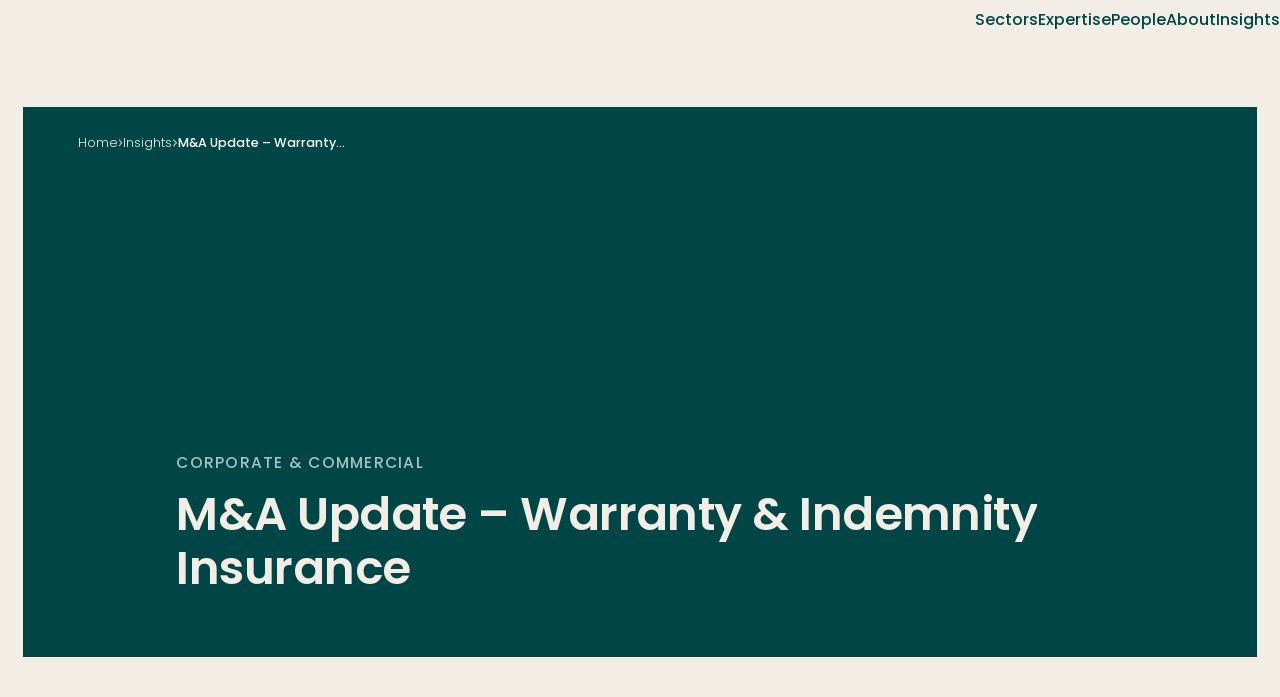

--- FILE ---
content_type: text/html; charset=UTF-8
request_url: https://www.heskethhenry.co.nz/insights-opinion/ma-update-warranty-indemnity-insurance/
body_size: 13963
content:
<!DOCTYPE html>
<html lang="en">

<head>
	<meta charset="UTF-8" />
	<script data-cfasync="false" data-no-defer="1" data-no-minify="1" data-no-optimize="1">var ewww_webp_supported=!1;function check_webp_feature(A,e){var w;e=void 0!==e?e:function(){},ewww_webp_supported?e(ewww_webp_supported):((w=new Image).onload=function(){ewww_webp_supported=0<w.width&&0<w.height,e&&e(ewww_webp_supported)},w.onerror=function(){e&&e(!1)},w.src="data:image/webp;base64,"+{alpha:"UklGRkoAAABXRUJQVlA4WAoAAAAQAAAAAAAAAAAAQUxQSAwAAAARBxAR/Q9ERP8DAABWUDggGAAAABQBAJ0BKgEAAQAAAP4AAA3AAP7mtQAAAA=="}[A])}check_webp_feature("alpha");</script><script data-cfasync="false" data-no-defer="1" data-no-minify="1" data-no-optimize="1">var Arrive=function(c,w){"use strict";if(c.MutationObserver&&"undefined"!=typeof HTMLElement){var r,a=0,u=(r=HTMLElement.prototype.matches||HTMLElement.prototype.webkitMatchesSelector||HTMLElement.prototype.mozMatchesSelector||HTMLElement.prototype.msMatchesSelector,{matchesSelector:function(e,t){return e instanceof HTMLElement&&r.call(e,t)},addMethod:function(e,t,r){var a=e[t];e[t]=function(){return r.length==arguments.length?r.apply(this,arguments):"function"==typeof a?a.apply(this,arguments):void 0}},callCallbacks:function(e,t){t&&t.options.onceOnly&&1==t.firedElems.length&&(e=[e[0]]);for(var r,a=0;r=e[a];a++)r&&r.callback&&r.callback.call(r.elem,r.elem);t&&t.options.onceOnly&&1==t.firedElems.length&&t.me.unbindEventWithSelectorAndCallback.call(t.target,t.selector,t.callback)},checkChildNodesRecursively:function(e,t,r,a){for(var i,n=0;i=e[n];n++)r(i,t,a)&&a.push({callback:t.callback,elem:i}),0<i.childNodes.length&&u.checkChildNodesRecursively(i.childNodes,t,r,a)},mergeArrays:function(e,t){var r,a={};for(r in e)e.hasOwnProperty(r)&&(a[r]=e[r]);for(r in t)t.hasOwnProperty(r)&&(a[r]=t[r]);return a},toElementsArray:function(e){return e=void 0!==e&&("number"!=typeof e.length||e===c)?[e]:e}}),e=(l.prototype.addEvent=function(e,t,r,a){a={target:e,selector:t,options:r,callback:a,firedElems:[]};return this._beforeAdding&&this._beforeAdding(a),this._eventsBucket.push(a),a},l.prototype.removeEvent=function(e){for(var t,r=this._eventsBucket.length-1;t=this._eventsBucket[r];r--)e(t)&&(this._beforeRemoving&&this._beforeRemoving(t),(t=this._eventsBucket.splice(r,1))&&t.length&&(t[0].callback=null))},l.prototype.beforeAdding=function(e){this._beforeAdding=e},l.prototype.beforeRemoving=function(e){this._beforeRemoving=e},l),t=function(i,n){var o=new e,l=this,s={fireOnAttributesModification:!1};return o.beforeAdding(function(t){var e=t.target;e!==c.document&&e!==c||(e=document.getElementsByTagName("html")[0]);var r=new MutationObserver(function(e){n.call(this,e,t)}),a=i(t.options);r.observe(e,a),t.observer=r,t.me=l}),o.beforeRemoving(function(e){e.observer.disconnect()}),this.bindEvent=function(e,t,r){t=u.mergeArrays(s,t);for(var a=u.toElementsArray(this),i=0;i<a.length;i++)o.addEvent(a[i],e,t,r)},this.unbindEvent=function(){var r=u.toElementsArray(this);o.removeEvent(function(e){for(var t=0;t<r.length;t++)if(this===w||e.target===r[t])return!0;return!1})},this.unbindEventWithSelectorOrCallback=function(r){var a=u.toElementsArray(this),i=r,e="function"==typeof r?function(e){for(var t=0;t<a.length;t++)if((this===w||e.target===a[t])&&e.callback===i)return!0;return!1}:function(e){for(var t=0;t<a.length;t++)if((this===w||e.target===a[t])&&e.selector===r)return!0;return!1};o.removeEvent(e)},this.unbindEventWithSelectorAndCallback=function(r,a){var i=u.toElementsArray(this);o.removeEvent(function(e){for(var t=0;t<i.length;t++)if((this===w||e.target===i[t])&&e.selector===r&&e.callback===a)return!0;return!1})},this},i=new function(){var s={fireOnAttributesModification:!1,onceOnly:!1,existing:!1};function n(e,t,r){return!(!u.matchesSelector(e,t.selector)||(e._id===w&&(e._id=a++),-1!=t.firedElems.indexOf(e._id)))&&(t.firedElems.push(e._id),!0)}var c=(i=new t(function(e){var t={attributes:!1,childList:!0,subtree:!0};return e.fireOnAttributesModification&&(t.attributes=!0),t},function(e,i){e.forEach(function(e){var t=e.addedNodes,r=e.target,a=[];null!==t&&0<t.length?u.checkChildNodesRecursively(t,i,n,a):"attributes"===e.type&&n(r,i)&&a.push({callback:i.callback,elem:r}),u.callCallbacks(a,i)})})).bindEvent;return i.bindEvent=function(e,t,r){t=void 0===r?(r=t,s):u.mergeArrays(s,t);var a=u.toElementsArray(this);if(t.existing){for(var i=[],n=0;n<a.length;n++)for(var o=a[n].querySelectorAll(e),l=0;l<o.length;l++)i.push({callback:r,elem:o[l]});if(t.onceOnly&&i.length)return r.call(i[0].elem,i[0].elem);setTimeout(u.callCallbacks,1,i)}c.call(this,e,t,r)},i},o=new function(){var a={};function i(e,t){return u.matchesSelector(e,t.selector)}var n=(o=new t(function(){return{childList:!0,subtree:!0}},function(e,r){e.forEach(function(e){var t=e.removedNodes,e=[];null!==t&&0<t.length&&u.checkChildNodesRecursively(t,r,i,e),u.callCallbacks(e,r)})})).bindEvent;return o.bindEvent=function(e,t,r){t=void 0===r?(r=t,a):u.mergeArrays(a,t),n.call(this,e,t,r)},o};d(HTMLElement.prototype),d(NodeList.prototype),d(HTMLCollection.prototype),d(HTMLDocument.prototype),d(Window.prototype);var n={};return s(i,n,"unbindAllArrive"),s(o,n,"unbindAllLeave"),n}function l(){this._eventsBucket=[],this._beforeAdding=null,this._beforeRemoving=null}function s(e,t,r){u.addMethod(t,r,e.unbindEvent),u.addMethod(t,r,e.unbindEventWithSelectorOrCallback),u.addMethod(t,r,e.unbindEventWithSelectorAndCallback)}function d(e){e.arrive=i.bindEvent,s(i,e,"unbindArrive"),e.leave=o.bindEvent,s(o,e,"unbindLeave")}}(window,void 0),ewww_webp_supported=!1;function check_webp_feature(e,t){var r;ewww_webp_supported?t(ewww_webp_supported):((r=new Image).onload=function(){ewww_webp_supported=0<r.width&&0<r.height,t(ewww_webp_supported)},r.onerror=function(){t(!1)},r.src="data:image/webp;base64,"+{alpha:"UklGRkoAAABXRUJQVlA4WAoAAAAQAAAAAAAAAAAAQUxQSAwAAAARBxAR/Q9ERP8DAABWUDggGAAAABQBAJ0BKgEAAQAAAP4AAA3AAP7mtQAAAA==",animation:"UklGRlIAAABXRUJQVlA4WAoAAAASAAAAAAAAAAAAQU5JTQYAAAD/////AABBTk1GJgAAAAAAAAAAAAAAAAAAAGQAAABWUDhMDQAAAC8AAAAQBxAREYiI/gcA"}[e])}function ewwwLoadImages(e){if(e){for(var t=document.querySelectorAll(".batch-image img, .image-wrapper a, .ngg-pro-masonry-item a, .ngg-galleria-offscreen-seo-wrapper a"),r=0,a=t.length;r<a;r++)ewwwAttr(t[r],"data-src",t[r].getAttribute("data-webp")),ewwwAttr(t[r],"data-thumbnail",t[r].getAttribute("data-webp-thumbnail"));for(var i=document.querySelectorAll("div.woocommerce-product-gallery__image"),r=0,a=i.length;r<a;r++)ewwwAttr(i[r],"data-thumb",i[r].getAttribute("data-webp-thumb"))}for(var n=document.querySelectorAll("video"),r=0,a=n.length;r<a;r++)ewwwAttr(n[r],"poster",e?n[r].getAttribute("data-poster-webp"):n[r].getAttribute("data-poster-image"));for(var o,l=document.querySelectorAll("img.ewww_webp_lazy_load"),r=0,a=l.length;r<a;r++)e&&(ewwwAttr(l[r],"data-lazy-srcset",l[r].getAttribute("data-lazy-srcset-webp")),ewwwAttr(l[r],"data-srcset",l[r].getAttribute("data-srcset-webp")),ewwwAttr(l[r],"data-lazy-src",l[r].getAttribute("data-lazy-src-webp")),ewwwAttr(l[r],"data-src",l[r].getAttribute("data-src-webp")),ewwwAttr(l[r],"data-orig-file",l[r].getAttribute("data-webp-orig-file")),ewwwAttr(l[r],"data-medium-file",l[r].getAttribute("data-webp-medium-file")),ewwwAttr(l[r],"data-large-file",l[r].getAttribute("data-webp-large-file")),null!=(o=l[r].getAttribute("srcset"))&&!1!==o&&o.includes("R0lGOD")&&ewwwAttr(l[r],"src",l[r].getAttribute("data-lazy-src-webp"))),l[r].className=l[r].className.replace(/\bewww_webp_lazy_load\b/,"");for(var s=document.querySelectorAll(".ewww_webp"),r=0,a=s.length;r<a;r++)e?(ewwwAttr(s[r],"srcset",s[r].getAttribute("data-srcset-webp")),ewwwAttr(s[r],"src",s[r].getAttribute("data-src-webp")),ewwwAttr(s[r],"data-orig-file",s[r].getAttribute("data-webp-orig-file")),ewwwAttr(s[r],"data-medium-file",s[r].getAttribute("data-webp-medium-file")),ewwwAttr(s[r],"data-large-file",s[r].getAttribute("data-webp-large-file")),ewwwAttr(s[r],"data-large_image",s[r].getAttribute("data-webp-large_image")),ewwwAttr(s[r],"data-src",s[r].getAttribute("data-webp-src"))):(ewwwAttr(s[r],"srcset",s[r].getAttribute("data-srcset-img")),ewwwAttr(s[r],"src",s[r].getAttribute("data-src-img"))),s[r].className=s[r].className.replace(/\bewww_webp\b/,"ewww_webp_loaded");window.jQuery&&jQuery.fn.isotope&&jQuery.fn.imagesLoaded&&(jQuery(".fusion-posts-container-infinite").imagesLoaded(function(){jQuery(".fusion-posts-container-infinite").hasClass("isotope")&&jQuery(".fusion-posts-container-infinite").isotope()}),jQuery(".fusion-portfolio:not(.fusion-recent-works) .fusion-portfolio-wrapper").imagesLoaded(function(){jQuery(".fusion-portfolio:not(.fusion-recent-works) .fusion-portfolio-wrapper").isotope()}))}function ewwwWebPInit(e){ewwwLoadImages(e),ewwwNggLoadGalleries(e),document.arrive(".ewww_webp",function(){ewwwLoadImages(e)}),document.arrive(".ewww_webp_lazy_load",function(){ewwwLoadImages(e)}),document.arrive("videos",function(){ewwwLoadImages(e)}),"loading"==document.readyState?document.addEventListener("DOMContentLoaded",ewwwJSONParserInit):("undefined"!=typeof galleries&&ewwwNggParseGalleries(e),ewwwWooParseVariations(e))}function ewwwAttr(e,t,r){null!=r&&!1!==r&&e.setAttribute(t,r)}function ewwwJSONParserInit(){"undefined"!=typeof galleries&&check_webp_feature("alpha",ewwwNggParseGalleries),check_webp_feature("alpha",ewwwWooParseVariations)}function ewwwWooParseVariations(e){if(e)for(var t=document.querySelectorAll("form.variations_form"),r=0,a=t.length;r<a;r++){var i=t[r].getAttribute("data-product_variations"),n=!1;try{for(var o in i=JSON.parse(i))void 0!==i[o]&&void 0!==i[o].image&&(void 0!==i[o].image.src_webp&&(i[o].image.src=i[o].image.src_webp,n=!0),void 0!==i[o].image.srcset_webp&&(i[o].image.srcset=i[o].image.srcset_webp,n=!0),void 0!==i[o].image.full_src_webp&&(i[o].image.full_src=i[o].image.full_src_webp,n=!0),void 0!==i[o].image.gallery_thumbnail_src_webp&&(i[o].image.gallery_thumbnail_src=i[o].image.gallery_thumbnail_src_webp,n=!0),void 0!==i[o].image.thumb_src_webp&&(i[o].image.thumb_src=i[o].image.thumb_src_webp,n=!0));n&&ewwwAttr(t[r],"data-product_variations",JSON.stringify(i))}catch(e){}}}function ewwwNggParseGalleries(e){if(e)for(var t in galleries){var r=galleries[t];galleries[t].images_list=ewwwNggParseImageList(r.images_list)}}function ewwwNggLoadGalleries(e){e&&document.addEventListener("ngg.galleria.themeadded",function(e,t){window.ngg_galleria._create_backup=window.ngg_galleria.create,window.ngg_galleria.create=function(e,t){var r=$(e).data("id");return galleries["gallery_"+r].images_list=ewwwNggParseImageList(galleries["gallery_"+r].images_list),window.ngg_galleria._create_backup(e,t)}})}function ewwwNggParseImageList(e){for(var t in e){var r=e[t];if(void 0!==r["image-webp"]&&(e[t].image=r["image-webp"],delete e[t]["image-webp"]),void 0!==r["thumb-webp"]&&(e[t].thumb=r["thumb-webp"],delete e[t]["thumb-webp"]),void 0!==r.full_image_webp&&(e[t].full_image=r.full_image_webp,delete e[t].full_image_webp),void 0!==r.srcsets)for(var a in r.srcsets)nggSrcset=r.srcsets[a],void 0!==r.srcsets[a+"-webp"]&&(e[t].srcsets[a]=r.srcsets[a+"-webp"],delete e[t].srcsets[a+"-webp"]);if(void 0!==r.full_srcsets)for(var i in r.full_srcsets)nggFSrcset=r.full_srcsets[i],void 0!==r.full_srcsets[i+"-webp"]&&(e[t].full_srcsets[i]=r.full_srcsets[i+"-webp"],delete e[t].full_srcsets[i+"-webp"])}return e}check_webp_feature("alpha",ewwwWebPInit);</script><title>M&amp;A Update - Warranty &amp; Indemnity Insurance - Hesketh Henry</title>

<!-- Google Tag Manager for WordPress by gtm4wp.com -->
<script data-cfasync="false" data-pagespeed-no-defer>
	var gtm4wp_datalayer_name = "dataLayer";
	var dataLayer = dataLayer || [];
</script>
<!-- End Google Tag Manager for WordPress by gtm4wp.com -->
<!-- The SEO Framework by Sybre Waaijer -->
<meta name="robots" content="max-snippet:-1,max-image-preview:large,max-video-preview:-1" />
<link rel="canonical" href="https://www.heskethhenry.co.nz/insights-opinion/ma-update-warranty-indemnity-insurance/" />
<meta name="description" content="This year we have seen strong private M&amp;A activity and the use of warranty and indemnity (“W&amp;I”) insurance in a number of transactions. W&amp;" />
<meta name="theme-color" content="#004646" />
<meta property="og:type" content="article" />
<meta property="og:locale" content="en_GB" />
<meta property="og:site_name" content="Hesketh Henry" />
<meta property="og:title" content="M&amp;A Update - Warranty &amp; Indemnity Insurance" />
<meta property="og:description" content="This year we have seen strong private M&amp;A activity and the use of warranty and indemnity (“W&amp;I”) insurance in a number of transactions. W&amp;I insurance is a specialist insurance product designed to…" />
<meta property="og:url" content="https://www.heskethhenry.co.nz/insights-opinion/ma-update-warranty-indemnity-insurance/" />
<meta property="og:image" content="https://www.heskethhenry.co.nz/wp-content/uploads/2025/11/Corporate-commercial.jpg" />
<meta property="og:image:width" content="1056" />
<meta property="og:image:height" content="640" />
<meta property="article:published_time" content="2019-10-17T09:05:09+00:00" />
<meta property="article:modified_time" content="2019-10-17T09:05:09+00:00" />
<meta name="twitter:card" content="summary_large_image" />
<meta name="twitter:title" content="M&amp;A Update - Warranty &amp; Indemnity Insurance" />
<meta name="twitter:description" content="This year we have seen strong private M&amp;A activity and the use of warranty and indemnity (“W&amp;I”) insurance in a number of transactions. W&amp;I insurance is a specialist insurance product designed to…" />
<meta name="twitter:image" content="https://www.heskethhenry.co.nz/wp-content/uploads/2025/11/Corporate-commercial.jpg" />
<script type="application/ld+json">{"@context":"https://schema.org","@graph":[{"@type":"WebSite","@id":"https://www.heskethhenry.co.nz/#/schema/WebSite","url":"https://www.heskethhenry.co.nz/","name":"Hesketh Henry","inLanguage":"en-NZ","publisher":{"@type":"Organization","@id":"https://www.heskethhenry.co.nz/#/schema/Organization","name":"Hesketh Henry","url":"https://www.heskethhenry.co.nz/","logo":{"@type":"ImageObject","url":"https://www.heskethhenry.co.nz/wp-content/uploads/2025/11/logo.png","contentUrl":"https://www.heskethhenry.co.nz/wp-content/uploads/2025/11/logo.png","width":475,"height":151,"contentSize":"24765"}}},{"@type":"WebPage","@id":"https://www.heskethhenry.co.nz/insights-opinion/ma-update-warranty-indemnity-insurance/","url":"https://www.heskethhenry.co.nz/insights-opinion/ma-update-warranty-indemnity-insurance/","name":"M&A Update - Warranty & Indemnity Insurance - Hesketh Henry","description":"This year we have seen strong private M&A activity and the use of warranty and indemnity (“W&I”) insurance in a number of transactions. W&","inLanguage":"en-NZ","isPartOf":{"@id":"https://www.heskethhenry.co.nz/#/schema/WebSite"},"breadcrumb":{"@type":"BreadcrumbList","@id":"https://www.heskethhenry.co.nz/#/schema/BreadcrumbList","itemListElement":[{"@type":"ListItem","position":1,"item":"https://www.heskethhenry.co.nz/","name":"Hesketh Henry"},{"@type":"ListItem","position":2,"item":"https://www.heskethhenry.co.nz/news/insight-category/insurance/","name":"Insurance"},{"@type":"ListItem","position":3,"name":"M&A Update - Warranty & Indemnity Insurance"}]},"potentialAction":{"@type":"ReadAction","target":"https://www.heskethhenry.co.nz/insights-opinion/ma-update-warranty-indemnity-insurance/"},"datePublished":"2019-10-17T09:05:09+00:00","dateModified":"2019-10-17T09:05:09+00:00"}]}</script>
<!-- / The SEO Framework by Sybre Waaijer | 8.08ms meta | 3.99ms boot -->

<style id='wp-img-auto-sizes-contain-inline-css' type='text/css'>
img:is([sizes=auto i],[sizes^="auto," i]){contain-intrinsic-size:3000px 1500px}
/*# sourceURL=wp-img-auto-sizes-contain-inline-css */
</style>
<style id='classic-theme-styles-inline-css' type='text/css'>
/*! This file is auto-generated */
.wp-block-button__link{color:#fff;background-color:#32373c;border-radius:9999px;box-shadow:none;text-decoration:none;padding:calc(.667em + 2px) calc(1.333em + 2px);font-size:1.125em}.wp-block-file__button{background:#32373c;color:#fff;text-decoration:none}
/*# sourceURL=/wp-includes/css/classic-themes.min.css */
</style>
<link rel='stylesheet' id='contact-form-7-css' href='https://www.heskethhenry.co.nz/wp-content/plugins/contact-form-7/includes/css/styles.css?ver=6.1.4' type='text/css' media='all' />
<link rel='stylesheet' id='def_style-css' href='https://www.heskethhenry.co.nz/wp-content/themes/hesketh-henry/style.css?ver=1764681841' type='text/css' media='all' />
<link rel='stylesheet' id='app-css' href='https://www.heskethhenry.co.nz/wp-content/themes/hesketh-henry/assets/css/app.css?ver=1765413312' type='text/css' media='all' />

<!-- Google Tag Manager for WordPress by gtm4wp.com -->
<!-- GTM Container placement set to manual -->
<script data-cfasync="false" data-pagespeed-no-defer type="text/javascript">
	var dataLayer_content = {"pagePostType":"insight","pagePostType2":"single-insight","pagePostAuthor":"Calibrate"};
	dataLayer.push( dataLayer_content );
</script>
<script data-cfasync="false" data-pagespeed-no-defer type="text/javascript">
(function(w,d,s,l,i){w[l]=w[l]||[];w[l].push({'gtm.start':
new Date().getTime(),event:'gtm.js'});var f=d.getElementsByTagName(s)[0],
j=d.createElement(s),dl=l!='dataLayer'?'&l='+l:'';j.async=true;j.src=
'//www.googletagmanager.com/gtm.js?id='+i+dl;f.parentNode.insertBefore(j,f);
})(window,document,'script','dataLayer','GTM-MP44BWCK');
</script>
<!-- End Google Tag Manager for WordPress by gtm4wp.com --><link rel="icon" href="https://www.heskethhenry.co.nz/wp-content/uploads/2025/11/cropped-image-1-32x32.png" sizes="32x32" />
<link rel="icon" href="https://www.heskethhenry.co.nz/wp-content/uploads/2025/11/cropped-image-1-192x192.png" sizes="192x192" />
<link rel="apple-touch-icon" href="https://www.heskethhenry.co.nz/wp-content/uploads/2025/11/cropped-image-1-180x180.png" />
<meta name="msapplication-TileImage" content="https://www.heskethhenry.co.nz/wp-content/uploads/2025/11/cropped-image-1-270x270.png" />
	<meta name="viewport" content="width=device-width, initial-scale=1, maximum-scale=5, viewport-fit=cover" />
	<meta name="SKYPE_TOOLBAR" content="SKYPE_TOOLBAR_PARSER_COMPATIBLE" />
	<meta name="apple-mobile-web-app-capable" content="yes" />
	<meta name="apple-mobile-web-app-status-bar-style" content="black-translucent" />
	<meta name="apple-mobile-web-app-title" content="Hesketh Henry" />
	<meta name="format-detection" content="telephone=no" />
	<meta name="mobile-web-app-capable" content="yes" />
<style id='global-styles-inline-css' type='text/css'>
:root{--wp--preset--aspect-ratio--square: 1;--wp--preset--aspect-ratio--4-3: 4/3;--wp--preset--aspect-ratio--3-4: 3/4;--wp--preset--aspect-ratio--3-2: 3/2;--wp--preset--aspect-ratio--2-3: 2/3;--wp--preset--aspect-ratio--16-9: 16/9;--wp--preset--aspect-ratio--9-16: 9/16;--wp--preset--color--black: #000000;--wp--preset--color--cyan-bluish-gray: #abb8c3;--wp--preset--color--white: #ffffff;--wp--preset--color--pale-pink: #f78da7;--wp--preset--color--vivid-red: #cf2e2e;--wp--preset--color--luminous-vivid-orange: #ff6900;--wp--preset--color--luminous-vivid-amber: #fcb900;--wp--preset--color--light-green-cyan: #7bdcb5;--wp--preset--color--vivid-green-cyan: #00d084;--wp--preset--color--pale-cyan-blue: #8ed1fc;--wp--preset--color--vivid-cyan-blue: #0693e3;--wp--preset--color--vivid-purple: #9b51e0;--wp--preset--gradient--vivid-cyan-blue-to-vivid-purple: linear-gradient(135deg,rgb(6,147,227) 0%,rgb(155,81,224) 100%);--wp--preset--gradient--light-green-cyan-to-vivid-green-cyan: linear-gradient(135deg,rgb(122,220,180) 0%,rgb(0,208,130) 100%);--wp--preset--gradient--luminous-vivid-amber-to-luminous-vivid-orange: linear-gradient(135deg,rgb(252,185,0) 0%,rgb(255,105,0) 100%);--wp--preset--gradient--luminous-vivid-orange-to-vivid-red: linear-gradient(135deg,rgb(255,105,0) 0%,rgb(207,46,46) 100%);--wp--preset--gradient--very-light-gray-to-cyan-bluish-gray: linear-gradient(135deg,rgb(238,238,238) 0%,rgb(169,184,195) 100%);--wp--preset--gradient--cool-to-warm-spectrum: linear-gradient(135deg,rgb(74,234,220) 0%,rgb(151,120,209) 20%,rgb(207,42,186) 40%,rgb(238,44,130) 60%,rgb(251,105,98) 80%,rgb(254,248,76) 100%);--wp--preset--gradient--blush-light-purple: linear-gradient(135deg,rgb(255,206,236) 0%,rgb(152,150,240) 100%);--wp--preset--gradient--blush-bordeaux: linear-gradient(135deg,rgb(254,205,165) 0%,rgb(254,45,45) 50%,rgb(107,0,62) 100%);--wp--preset--gradient--luminous-dusk: linear-gradient(135deg,rgb(255,203,112) 0%,rgb(199,81,192) 50%,rgb(65,88,208) 100%);--wp--preset--gradient--pale-ocean: linear-gradient(135deg,rgb(255,245,203) 0%,rgb(182,227,212) 50%,rgb(51,167,181) 100%);--wp--preset--gradient--electric-grass: linear-gradient(135deg,rgb(202,248,128) 0%,rgb(113,206,126) 100%);--wp--preset--gradient--midnight: linear-gradient(135deg,rgb(2,3,129) 0%,rgb(40,116,252) 100%);--wp--preset--font-size--small: 13px;--wp--preset--font-size--medium: 20px;--wp--preset--font-size--large: 36px;--wp--preset--font-size--x-large: 42px;--wp--preset--spacing--20: 0.44rem;--wp--preset--spacing--30: 0.67rem;--wp--preset--spacing--40: 1rem;--wp--preset--spacing--50: 1.5rem;--wp--preset--spacing--60: 2.25rem;--wp--preset--spacing--70: 3.38rem;--wp--preset--spacing--80: 5.06rem;--wp--preset--shadow--natural: 6px 6px 9px rgba(0, 0, 0, 0.2);--wp--preset--shadow--deep: 12px 12px 50px rgba(0, 0, 0, 0.4);--wp--preset--shadow--sharp: 6px 6px 0px rgba(0, 0, 0, 0.2);--wp--preset--shadow--outlined: 6px 6px 0px -3px rgb(255, 255, 255), 6px 6px rgb(0, 0, 0);--wp--preset--shadow--crisp: 6px 6px 0px rgb(0, 0, 0);}:where(.is-layout-flex){gap: 0.5em;}:where(.is-layout-grid){gap: 0.5em;}body .is-layout-flex{display: flex;}.is-layout-flex{flex-wrap: wrap;align-items: center;}.is-layout-flex > :is(*, div){margin: 0;}body .is-layout-grid{display: grid;}.is-layout-grid > :is(*, div){margin: 0;}:where(.wp-block-columns.is-layout-flex){gap: 2em;}:where(.wp-block-columns.is-layout-grid){gap: 2em;}:where(.wp-block-post-template.is-layout-flex){gap: 1.25em;}:where(.wp-block-post-template.is-layout-grid){gap: 1.25em;}.has-black-color{color: var(--wp--preset--color--black) !important;}.has-cyan-bluish-gray-color{color: var(--wp--preset--color--cyan-bluish-gray) !important;}.has-white-color{color: var(--wp--preset--color--white) !important;}.has-pale-pink-color{color: var(--wp--preset--color--pale-pink) !important;}.has-vivid-red-color{color: var(--wp--preset--color--vivid-red) !important;}.has-luminous-vivid-orange-color{color: var(--wp--preset--color--luminous-vivid-orange) !important;}.has-luminous-vivid-amber-color{color: var(--wp--preset--color--luminous-vivid-amber) !important;}.has-light-green-cyan-color{color: var(--wp--preset--color--light-green-cyan) !important;}.has-vivid-green-cyan-color{color: var(--wp--preset--color--vivid-green-cyan) !important;}.has-pale-cyan-blue-color{color: var(--wp--preset--color--pale-cyan-blue) !important;}.has-vivid-cyan-blue-color{color: var(--wp--preset--color--vivid-cyan-blue) !important;}.has-vivid-purple-color{color: var(--wp--preset--color--vivid-purple) !important;}.has-black-background-color{background-color: var(--wp--preset--color--black) !important;}.has-cyan-bluish-gray-background-color{background-color: var(--wp--preset--color--cyan-bluish-gray) !important;}.has-white-background-color{background-color: var(--wp--preset--color--white) !important;}.has-pale-pink-background-color{background-color: var(--wp--preset--color--pale-pink) !important;}.has-vivid-red-background-color{background-color: var(--wp--preset--color--vivid-red) !important;}.has-luminous-vivid-orange-background-color{background-color: var(--wp--preset--color--luminous-vivid-orange) !important;}.has-luminous-vivid-amber-background-color{background-color: var(--wp--preset--color--luminous-vivid-amber) !important;}.has-light-green-cyan-background-color{background-color: var(--wp--preset--color--light-green-cyan) !important;}.has-vivid-green-cyan-background-color{background-color: var(--wp--preset--color--vivid-green-cyan) !important;}.has-pale-cyan-blue-background-color{background-color: var(--wp--preset--color--pale-cyan-blue) !important;}.has-vivid-cyan-blue-background-color{background-color: var(--wp--preset--color--vivid-cyan-blue) !important;}.has-vivid-purple-background-color{background-color: var(--wp--preset--color--vivid-purple) !important;}.has-black-border-color{border-color: var(--wp--preset--color--black) !important;}.has-cyan-bluish-gray-border-color{border-color: var(--wp--preset--color--cyan-bluish-gray) !important;}.has-white-border-color{border-color: var(--wp--preset--color--white) !important;}.has-pale-pink-border-color{border-color: var(--wp--preset--color--pale-pink) !important;}.has-vivid-red-border-color{border-color: var(--wp--preset--color--vivid-red) !important;}.has-luminous-vivid-orange-border-color{border-color: var(--wp--preset--color--luminous-vivid-orange) !important;}.has-luminous-vivid-amber-border-color{border-color: var(--wp--preset--color--luminous-vivid-amber) !important;}.has-light-green-cyan-border-color{border-color: var(--wp--preset--color--light-green-cyan) !important;}.has-vivid-green-cyan-border-color{border-color: var(--wp--preset--color--vivid-green-cyan) !important;}.has-pale-cyan-blue-border-color{border-color: var(--wp--preset--color--pale-cyan-blue) !important;}.has-vivid-cyan-blue-border-color{border-color: var(--wp--preset--color--vivid-cyan-blue) !important;}.has-vivid-purple-border-color{border-color: var(--wp--preset--color--vivid-purple) !important;}.has-vivid-cyan-blue-to-vivid-purple-gradient-background{background: var(--wp--preset--gradient--vivid-cyan-blue-to-vivid-purple) !important;}.has-light-green-cyan-to-vivid-green-cyan-gradient-background{background: var(--wp--preset--gradient--light-green-cyan-to-vivid-green-cyan) !important;}.has-luminous-vivid-amber-to-luminous-vivid-orange-gradient-background{background: var(--wp--preset--gradient--luminous-vivid-amber-to-luminous-vivid-orange) !important;}.has-luminous-vivid-orange-to-vivid-red-gradient-background{background: var(--wp--preset--gradient--luminous-vivid-orange-to-vivid-red) !important;}.has-very-light-gray-to-cyan-bluish-gray-gradient-background{background: var(--wp--preset--gradient--very-light-gray-to-cyan-bluish-gray) !important;}.has-cool-to-warm-spectrum-gradient-background{background: var(--wp--preset--gradient--cool-to-warm-spectrum) !important;}.has-blush-light-purple-gradient-background{background: var(--wp--preset--gradient--blush-light-purple) !important;}.has-blush-bordeaux-gradient-background{background: var(--wp--preset--gradient--blush-bordeaux) !important;}.has-luminous-dusk-gradient-background{background: var(--wp--preset--gradient--luminous-dusk) !important;}.has-pale-ocean-gradient-background{background: var(--wp--preset--gradient--pale-ocean) !important;}.has-electric-grass-gradient-background{background: var(--wp--preset--gradient--electric-grass) !important;}.has-midnight-gradient-background{background: var(--wp--preset--gradient--midnight) !important;}.has-small-font-size{font-size: var(--wp--preset--font-size--small) !important;}.has-medium-font-size{font-size: var(--wp--preset--font-size--medium) !important;}.has-large-font-size{font-size: var(--wp--preset--font-size--large) !important;}.has-x-large-font-size{font-size: var(--wp--preset--font-size--x-large) !important;}
/*# sourceURL=global-styles-inline-css */
</style>
</head>

<body class="body--header-v2_state">
	
<!-- GTM Container placement set to manual -->
<!-- Google Tag Manager (noscript) -->
				<noscript><iframe src="https://www.googletagmanager.com/ns.html?id=GTM-MP44BWCK" height="0" width="0" style="display:none;visibility:hidden" aria-hidden="true"></iframe></noscript>
<!-- End Google Tag Manager (noscript) -->	<div class="preloader"></div>
	<header class="header js-header" data-lp="data-lp">
		<div class="header__container">
			<div class="header__inner">
				<a class="header__logo" href="/">
					<img class="header__logo_img header__logo_img--light ewww_webp" src="[data-uri]" alt="Hesketh Henry" data-src-img="https://www.heskethhenry.co.nz/wp-content/themes/hesketh-henry/assets/images/logo.png" data-src-webp="https://www.heskethhenry.co.nz/wp-content/themes/hesketh-henry/assets/images/logo.png.webp" data-eio="j" /><noscript><img class="header__logo_img header__logo_img--light" src="https://www.heskethhenry.co.nz/wp-content/themes/hesketh-henry/assets/images/logo.png" alt="Hesketh Henry" /></noscript>
					<img class="header__logo_img header__logo_img--dark ewww_webp" src="[data-uri]" alt="Hesketh Henry" data-src-img="https://www.heskethhenry.co.nz/wp-content/themes/hesketh-henry/assets/images/logo_dark.png" data-src-webp="https://www.heskethhenry.co.nz/wp-content/themes/hesketh-henry/assets/images/logo_dark.png.webp" data-eio="j" /><noscript><img class="header__logo_img header__logo_img--dark" src="https://www.heskethhenry.co.nz/wp-content/themes/hesketh-henry/assets/images/logo_dark.png" alt="Hesketh Henry" /></noscript>
				</a>
				<nav class="header__menu js-header-nav">
					<button class="header__menu_trigger js-header-menu-trigger" type="button" aria-label="Open menu"><span></span></button>
					<div class="header__menu_body">
												<div class="header__menu_inner">
							<ul class="header__menu_list js-header-nav-list">
																			<li class="header__menu_item js-header-nav-item header__menu_item--has-submenu_mod">
																								<button class="header__menu_link  js-header-nav-dropdown" type="button">Sectors													<span class="icon icon--size_text_small" data-sprite-icon="arrow-right">
														<svg width="9" height="14" viewBox="0 0 9 14" fill="none" xmlns="http://www.w3.org/2000/svg">
															<path d="M0.588085 1.79682L2.11038 0.139974L8.19954 6.76735L6.67725 8.42419L0.588085 1.79682Z" fill="currentColor" />
															<path d="M8.27129 6.85688L6.749 5.20003L0.659839 11.8274L2.18213 13.4843L8.27129 6.85688Z" fill="currentColor" />
														</svg>
													</span>
												</button>
												<div class="header_submenu " data-lp="data-lp">
													<div class="header_submenu__wrapper">
														<div class="header_submenu__inner">
															<div class="header_submenu__header">
																<div class="header_submenu__title">Sectors<strong>.</strong></div>
																																	<a class="header_submenu__header_link" href="https://www.heskethhenry.co.nz/sectors/">Browse all</a>
																															</div>
															<div class="header_submenu__body">
																<button class="header_submenu__return_btn js-submenu-return-btn" type="button">
																	<span class="icon icon--size_text_xsmall" data-sprite-icon="arrow-left">
																		<svg width="7" height="13" viewBox="0 0 7 13" fill="none" xmlns="http://www.w3.org/2000/svg">
																			<path
																				d="M6.96532 1.84826L5.61218 0.375506L0.199587 6.26651L1.55273 7.73926L6.96532 1.84826Z"
																				fill="currentColor" />
																			<path
																				d="M0.233897 6.3258L1.58704 4.85305L6.99963 10.744L5.64648 12.2168L0.233897 6.3258Z"
																				fill="currentColor" />
																		</svg>
																	</span>
																	<span>Sectors</span>
																</button>

																<ul class="header_submenu__list">
																																				<li class="header_submenu__item">
																				<a class="header_submenu__link" href="https://www.heskethhenry.co.nz/sector-expertise/aviation/" target="">
																					Aviation																					<span class="icon icon--size_text_small" data-sprite-icon="arrow-right">
																						<svg width="9" height="14" viewBox="0 0 9 14" fill="none" xmlns="http://www.w3.org/2000/svg">
																							<path
																								d="M0.588085 1.79682L2.11038 0.139974L8.19954 6.76735L6.67725 8.42419L0.588085 1.79682Z"
																								fill="currentColor" />
																							<path
																								d="M8.27129 6.85688L6.749 5.20003L0.659839 11.8274L2.18213 13.4843L8.27129 6.85688Z"
																								fill="currentColor" />
																						</svg>
																					</span>
																				</a>
																			</li>
																																																						<li class="header_submenu__item">
																				<a class="header_submenu__link" href="https://www.heskethhenry.co.nz/sector-expertise/construction-and-infrastructure/" target="">
																					Construction &#038; Infrastructure																					<span class="icon icon--size_text_small" data-sprite-icon="arrow-right">
																						<svg width="9" height="14" viewBox="0 0 9 14" fill="none" xmlns="http://www.w3.org/2000/svg">
																							<path
																								d="M0.588085 1.79682L2.11038 0.139974L8.19954 6.76735L6.67725 8.42419L0.588085 1.79682Z"
																								fill="currentColor" />
																							<path
																								d="M8.27129 6.85688L6.749 5.20003L0.659839 11.8274L2.18213 13.4843L8.27129 6.85688Z"
																								fill="currentColor" />
																						</svg>
																					</span>
																				</a>
																			</li>
																																																						<li class="header_submenu__item">
																				<a class="header_submenu__link" href="https://www.heskethhenry.co.nz/sector-expertise/foreign-investment/" target="">
																					Foreign Investment																					<span class="icon icon--size_text_small" data-sprite-icon="arrow-right">
																						<svg width="9" height="14" viewBox="0 0 9 14" fill="none" xmlns="http://www.w3.org/2000/svg">
																							<path
																								d="M0.588085 1.79682L2.11038 0.139974L8.19954 6.76735L6.67725 8.42419L0.588085 1.79682Z"
																								fill="currentColor" />
																							<path
																								d="M8.27129 6.85688L6.749 5.20003L0.659839 11.8274L2.18213 13.4843L8.27129 6.85688Z"
																								fill="currentColor" />
																						</svg>
																					</span>
																				</a>
																			</li>
																																																						<li class="header_submenu__item">
																				<a class="header_submenu__link" href="https://www.heskethhenry.co.nz/sector-expertise/forestry/" target="">
																					Forestry																					<span class="icon icon--size_text_small" data-sprite-icon="arrow-right">
																						<svg width="9" height="14" viewBox="0 0 9 14" fill="none" xmlns="http://www.w3.org/2000/svg">
																							<path
																								d="M0.588085 1.79682L2.11038 0.139974L8.19954 6.76735L6.67725 8.42419L0.588085 1.79682Z"
																								fill="currentColor" />
																							<path
																								d="M8.27129 6.85688L6.749 5.20003L0.659839 11.8274L2.18213 13.4843L8.27129 6.85688Z"
																								fill="currentColor" />
																						</svg>
																					</span>
																				</a>
																			</li>
																																																						<li class="header_submenu__item">
																				<a class="header_submenu__link" href="https://www.heskethhenry.co.nz/sector-expertise/insurance/" target="">
																					Insurance																					<span class="icon icon--size_text_small" data-sprite-icon="arrow-right">
																						<svg width="9" height="14" viewBox="0 0 9 14" fill="none" xmlns="http://www.w3.org/2000/svg">
																							<path
																								d="M0.588085 1.79682L2.11038 0.139974L8.19954 6.76735L6.67725 8.42419L0.588085 1.79682Z"
																								fill="currentColor" />
																							<path
																								d="M8.27129 6.85688L6.749 5.20003L0.659839 11.8274L2.18213 13.4843L8.27129 6.85688Z"
																								fill="currentColor" />
																						</svg>
																					</span>
																				</a>
																			</li>
																																																						<li class="header_submenu__item">
																				<a class="header_submenu__link" href="https://www.heskethhenry.co.nz/sector-expertise/international-trade/" target="">
																					International Trade																					<span class="icon icon--size_text_small" data-sprite-icon="arrow-right">
																						<svg width="9" height="14" viewBox="0 0 9 14" fill="none" xmlns="http://www.w3.org/2000/svg">
																							<path
																								d="M0.588085 1.79682L2.11038 0.139974L8.19954 6.76735L6.67725 8.42419L0.588085 1.79682Z"
																								fill="currentColor" />
																							<path
																								d="M8.27129 6.85688L6.749 5.20003L0.659839 11.8274L2.18213 13.4843L8.27129 6.85688Z"
																								fill="currentColor" />
																						</svg>
																					</span>
																				</a>
																			</li>
																																																						<li class="header_submenu__item">
																				<a class="header_submenu__link" href="https://www.heskethhenry.co.nz/sector-expertise/maori-business/" target="">
																					Māori Business																					<span class="icon icon--size_text_small" data-sprite-icon="arrow-right">
																						<svg width="9" height="14" viewBox="0 0 9 14" fill="none" xmlns="http://www.w3.org/2000/svg">
																							<path
																								d="M0.588085 1.79682L2.11038 0.139974L8.19954 6.76735L6.67725 8.42419L0.588085 1.79682Z"
																								fill="currentColor" />
																							<path
																								d="M8.27129 6.85688L6.749 5.20003L0.659839 11.8274L2.18213 13.4843L8.27129 6.85688Z"
																								fill="currentColor" />
																						</svg>
																					</span>
																				</a>
																			</li>
																																																						<li class="header_submenu__item">
																				<a class="header_submenu__link" href="https://www.heskethhenry.co.nz/sector-expertise/marine/" target="">
																					Marine																					<span class="icon icon--size_text_small" data-sprite-icon="arrow-right">
																						<svg width="9" height="14" viewBox="0 0 9 14" fill="none" xmlns="http://www.w3.org/2000/svg">
																							<path
																								d="M0.588085 1.79682L2.11038 0.139974L8.19954 6.76735L6.67725 8.42419L0.588085 1.79682Z"
																								fill="currentColor" />
																							<path
																								d="M8.27129 6.85688L6.749 5.20003L0.659839 11.8274L2.18213 13.4843L8.27129 6.85688Z"
																								fill="currentColor" />
																						</svg>
																					</span>
																				</a>
																			</li>
																																																						<li class="header_submenu__item">
																				<a class="header_submenu__link" href="https://www.heskethhenry.co.nz/sector-expertise/private-wealth/" target="">
																					Private Wealth																					<span class="icon icon--size_text_small" data-sprite-icon="arrow-right">
																						<svg width="9" height="14" viewBox="0 0 9 14" fill="none" xmlns="http://www.w3.org/2000/svg">
																							<path
																								d="M0.588085 1.79682L2.11038 0.139974L8.19954 6.76735L6.67725 8.42419L0.588085 1.79682Z"
																								fill="currentColor" />
																							<path
																								d="M8.27129 6.85688L6.749 5.20003L0.659839 11.8274L2.18213 13.4843L8.27129 6.85688Z"
																								fill="currentColor" />
																						</svg>
																					</span>
																				</a>
																			</li>
																																																						<li class="header_submenu__item">
																				<a class="header_submenu__link" href="https://www.heskethhenry.co.nz/sector-expertise/property/" target="">
																					Property																					<span class="icon icon--size_text_small" data-sprite-icon="arrow-right">
																						<svg width="9" height="14" viewBox="0 0 9 14" fill="none" xmlns="http://www.w3.org/2000/svg">
																							<path
																								d="M0.588085 1.79682L2.11038 0.139974L8.19954 6.76735L6.67725 8.42419L0.588085 1.79682Z"
																								fill="currentColor" />
																							<path
																								d="M8.27129 6.85688L6.749 5.20003L0.659839 11.8274L2.18213 13.4843L8.27129 6.85688Z"
																								fill="currentColor" />
																						</svg>
																					</span>
																				</a>
																			</li>
																																																						<li class="header_submenu__item">
																				<a class="header_submenu__link" href="https://www.heskethhenry.co.nz/sector-expertise/retirement-villages/" target="">
																					Retirement Villages																					<span class="icon icon--size_text_small" data-sprite-icon="arrow-right">
																						<svg width="9" height="14" viewBox="0 0 9 14" fill="none" xmlns="http://www.w3.org/2000/svg">
																							<path
																								d="M0.588085 1.79682L2.11038 0.139974L8.19954 6.76735L6.67725 8.42419L0.588085 1.79682Z"
																								fill="currentColor" />
																							<path
																								d="M8.27129 6.85688L6.749 5.20003L0.659839 11.8274L2.18213 13.4843L8.27129 6.85688Z"
																								fill="currentColor" />
																						</svg>
																					</span>
																				</a>
																			</li>
																																																						<li class="header_submenu__item">
																				<a class="header_submenu__link" href="https://www.heskethhenry.co.nz/sector-expertise/transport-logistics/" target="">
																					Transport &#038; Logistics																					<span class="icon icon--size_text_small" data-sprite-icon="arrow-right">
																						<svg width="9" height="14" viewBox="0 0 9 14" fill="none" xmlns="http://www.w3.org/2000/svg">
																							<path
																								d="M0.588085 1.79682L2.11038 0.139974L8.19954 6.76735L6.67725 8.42419L0.588085 1.79682Z"
																								fill="currentColor" />
																							<path
																								d="M8.27129 6.85688L6.749 5.20003L0.659839 11.8274L2.18213 13.4843L8.27129 6.85688Z"
																								fill="currentColor" />
																						</svg>
																					</span>
																				</a>
																			</li>
																																																			</ul>
															</div>
														</div>
													</div>
												</div>
											</li>
																																						<li class="header__menu_item js-header-nav-item header__menu_item--has-submenu_mod">
																								<button class="header__menu_link  js-header-nav-dropdown" type="button">Expertise													<span class="icon icon--size_text_small" data-sprite-icon="arrow-right">
														<svg width="9" height="14" viewBox="0 0 9 14" fill="none" xmlns="http://www.w3.org/2000/svg">
															<path d="M0.588085 1.79682L2.11038 0.139974L8.19954 6.76735L6.67725 8.42419L0.588085 1.79682Z" fill="currentColor" />
															<path d="M8.27129 6.85688L6.749 5.20003L0.659839 11.8274L2.18213 13.4843L8.27129 6.85688Z" fill="currentColor" />
														</svg>
													</span>
												</button>
												<div class="header_submenu " data-lp="data-lp">
													<div class="header_submenu__wrapper">
														<div class="header_submenu__inner">
															<div class="header_submenu__header">
																<div class="header_submenu__title">Expertise<strong>.</strong></div>
																																	<a class="header_submenu__header_link" href="https://www.heskethhenry.co.nz/expertise/">Browse all</a>
																															</div>
															<div class="header_submenu__body">
																<button class="header_submenu__return_btn js-submenu-return-btn" type="button">
																	<span class="icon icon--size_text_xsmall" data-sprite-icon="arrow-left">
																		<svg width="7" height="13" viewBox="0 0 7 13" fill="none" xmlns="http://www.w3.org/2000/svg">
																			<path
																				d="M6.96532 1.84826L5.61218 0.375506L0.199587 6.26651L1.55273 7.73926L6.96532 1.84826Z"
																				fill="currentColor" />
																			<path
																				d="M0.233897 6.3258L1.58704 4.85305L6.99963 10.744L5.64648 12.2168L0.233897 6.3258Z"
																				fill="currentColor" />
																		</svg>
																	</span>
																	<span>Expertise</span>
																</button>

																<ul class="header_submenu__list">
																																				<li class="header_submenu__item">
																				<a class="header_submenu__link" href="https://www.heskethhenry.co.nz/sector-expertise/construction/" target="">
																					Construction																					<span class="icon icon--size_text_small" data-sprite-icon="arrow-right">
																						<svg width="9" height="14" viewBox="0 0 9 14" fill="none" xmlns="http://www.w3.org/2000/svg">
																							<path
																								d="M0.588085 1.79682L2.11038 0.139974L8.19954 6.76735L6.67725 8.42419L0.588085 1.79682Z"
																								fill="currentColor" />
																							<path
																								d="M8.27129 6.85688L6.749 5.20003L0.659839 11.8274L2.18213 13.4843L8.27129 6.85688Z"
																								fill="currentColor" />
																						</svg>
																					</span>
																				</a>
																			</li>
																																																						<li class="header_submenu__item">
																				<a class="header_submenu__link" href="https://www.heskethhenry.co.nz/sector-expertise/corporate-and-commercial/" target="">
																					Corporate &#038; Commercial																					<span class="icon icon--size_text_small" data-sprite-icon="arrow-right">
																						<svg width="9" height="14" viewBox="0 0 9 14" fill="none" xmlns="http://www.w3.org/2000/svg">
																							<path
																								d="M0.588085 1.79682L2.11038 0.139974L8.19954 6.76735L6.67725 8.42419L0.588085 1.79682Z"
																								fill="currentColor" />
																							<path
																								d="M8.27129 6.85688L6.749 5.20003L0.659839 11.8274L2.18213 13.4843L8.27129 6.85688Z"
																								fill="currentColor" />
																						</svg>
																					</span>
																				</a>
																			</li>
																																																						<li class="header_submenu__item">
																				<a class="header_submenu__link" href="https://www.heskethhenry.co.nz/sector-expertise/disputes/" target="">
																					Disputes																					<span class="icon icon--size_text_small" data-sprite-icon="arrow-right">
																						<svg width="9" height="14" viewBox="0 0 9 14" fill="none" xmlns="http://www.w3.org/2000/svg">
																							<path
																								d="M0.588085 1.79682L2.11038 0.139974L8.19954 6.76735L6.67725 8.42419L0.588085 1.79682Z"
																								fill="currentColor" />
																							<path
																								d="M8.27129 6.85688L6.749 5.20003L0.659839 11.8274L2.18213 13.4843L8.27129 6.85688Z"
																								fill="currentColor" />
																						</svg>
																					</span>
																				</a>
																			</li>
																																																						<li class="header_submenu__item">
																				<a class="header_submenu__link" href="https://www.heskethhenry.co.nz/sector-expertise/employment/" target="">
																					Employment																					<span class="icon icon--size_text_small" data-sprite-icon="arrow-right">
																						<svg width="9" height="14" viewBox="0 0 9 14" fill="none" xmlns="http://www.w3.org/2000/svg">
																							<path
																								d="M0.588085 1.79682L2.11038 0.139974L8.19954 6.76735L6.67725 8.42419L0.588085 1.79682Z"
																								fill="currentColor" />
																							<path
																								d="M8.27129 6.85688L6.749 5.20003L0.659839 11.8274L2.18213 13.4843L8.27129 6.85688Z"
																								fill="currentColor" />
																						</svg>
																					</span>
																				</a>
																			</li>
																																																						<li class="header_submenu__item">
																				<a class="header_submenu__link" href="https://www.heskethhenry.co.nz/sector-expertise/health-and-safety/" target="">
																					Health &#038; Safety																					<span class="icon icon--size_text_small" data-sprite-icon="arrow-right">
																						<svg width="9" height="14" viewBox="0 0 9 14" fill="none" xmlns="http://www.w3.org/2000/svg">
																							<path
																								d="M0.588085 1.79682L2.11038 0.139974L8.19954 6.76735L6.67725 8.42419L0.588085 1.79682Z"
																								fill="currentColor" />
																							<path
																								d="M8.27129 6.85688L6.749 5.20003L0.659839 11.8274L2.18213 13.4843L8.27129 6.85688Z"
																								fill="currentColor" />
																						</svg>
																					</span>
																				</a>
																			</li>
																																																						<li class="header_submenu__item">
																				<a class="header_submenu__link" href="https://www.heskethhenry.co.nz/sector-expertise/insolvency-and-restructuring/" target="">
																					Insolvency &#038; Restructuring																					<span class="icon icon--size_text_small" data-sprite-icon="arrow-right">
																						<svg width="9" height="14" viewBox="0 0 9 14" fill="none" xmlns="http://www.w3.org/2000/svg">
																							<path
																								d="M0.588085 1.79682L2.11038 0.139974L8.19954 6.76735L6.67725 8.42419L0.588085 1.79682Z"
																								fill="currentColor" />
																							<path
																								d="M8.27129 6.85688L6.749 5.20003L0.659839 11.8274L2.18213 13.4843L8.27129 6.85688Z"
																								fill="currentColor" />
																						</svg>
																					</span>
																				</a>
																			</li>
																																																						<li class="header_submenu__item">
																				<a class="header_submenu__link" href="https://www.heskethhenry.co.nz/sector-expertise/insurance/" target="">
																					Insurance																					<span class="icon icon--size_text_small" data-sprite-icon="arrow-right">
																						<svg width="9" height="14" viewBox="0 0 9 14" fill="none" xmlns="http://www.w3.org/2000/svg">
																							<path
																								d="M0.588085 1.79682L2.11038 0.139974L8.19954 6.76735L6.67725 8.42419L0.588085 1.79682Z"
																								fill="currentColor" />
																							<path
																								d="M8.27129 6.85688L6.749 5.20003L0.659839 11.8274L2.18213 13.4843L8.27129 6.85688Z"
																								fill="currentColor" />
																						</svg>
																					</span>
																				</a>
																			</li>
																																																						<li class="header_submenu__item">
																				<a class="header_submenu__link" href="https://www.heskethhenry.co.nz/sector-expertise/property/" target="">
																					Property																					<span class="icon icon--size_text_small" data-sprite-icon="arrow-right">
																						<svg width="9" height="14" viewBox="0 0 9 14" fill="none" xmlns="http://www.w3.org/2000/svg">
																							<path
																								d="M0.588085 1.79682L2.11038 0.139974L8.19954 6.76735L6.67725 8.42419L0.588085 1.79682Z"
																								fill="currentColor" />
																							<path
																								d="M8.27129 6.85688L6.749 5.20003L0.659839 11.8274L2.18213 13.4843L8.27129 6.85688Z"
																								fill="currentColor" />
																						</svg>
																					</span>
																				</a>
																			</li>
																																																						<li class="header_submenu__item">
																				<a class="header_submenu__link" href="https://www.heskethhenry.co.nz/sector-expertise/trusts/" target="">
																					Trusts																					<span class="icon icon--size_text_small" data-sprite-icon="arrow-right">
																						<svg width="9" height="14" viewBox="0 0 9 14" fill="none" xmlns="http://www.w3.org/2000/svg">
																							<path
																								d="M0.588085 1.79682L2.11038 0.139974L8.19954 6.76735L6.67725 8.42419L0.588085 1.79682Z"
																								fill="currentColor" />
																							<path
																								d="M8.27129 6.85688L6.749 5.20003L0.659839 11.8274L2.18213 13.4843L8.27129 6.85688Z"
																								fill="currentColor" />
																						</svg>
																					</span>
																				</a>
																			</li>
																																																						<li class="header_submenu__item">
																				<a class="header_submenu__link" href="https://www.heskethhenry.co.nz/sector-expertise/wills-estates/" target="">
																					Wills &#038; Estates																					<span class="icon icon--size_text_small" data-sprite-icon="arrow-right">
																						<svg width="9" height="14" viewBox="0 0 9 14" fill="none" xmlns="http://www.w3.org/2000/svg">
																							<path
																								d="M0.588085 1.79682L2.11038 0.139974L8.19954 6.76735L6.67725 8.42419L0.588085 1.79682Z"
																								fill="currentColor" />
																							<path
																								d="M8.27129 6.85688L6.749 5.20003L0.659839 11.8274L2.18213 13.4843L8.27129 6.85688Z"
																								fill="currentColor" />
																						</svg>
																					</span>
																				</a>
																			</li>
																																																			</ul>
															</div>
														</div>
													</div>
												</div>
											</li>
																																						<li class="header__menu_item js-header-nav-item">
												<a class="header__menu_link" href="https://www.heskethhenry.co.nz/people/" target="">People</a>
											</li>
																																						<li class="header__menu_item js-header-nav-item header__menu_item--has-submenu_mod">
																								<a class="header__menu_link header__menu_link--mobile_mod" href="https://www.heskethhenry.co.nz/about/" target="">
													About												</a>
																								<button class="header__menu_link header__menu_link--desktop_mod js-header-nav-dropdown" type="button">About													<span class="icon icon--size_text_small" data-sprite-icon="arrow-right">
														<svg width="9" height="14" viewBox="0 0 9 14" fill="none" xmlns="http://www.w3.org/2000/svg">
															<path d="M0.588085 1.79682L2.11038 0.139974L8.19954 6.76735L6.67725 8.42419L0.588085 1.79682Z" fill="currentColor" />
															<path d="M8.27129 6.85688L6.749 5.20003L0.659839 11.8274L2.18213 13.4843L8.27129 6.85688Z" fill="currentColor" />
														</svg>
													</span>
												</button>
												<div class="header_submenu header_submenu--about_mod" data-lp="data-lp">
													<div class="header_submenu__wrapper">
														<div class="header_submenu__inner">
															<div class="header_submenu__header">
																<div class="header_submenu__title">About<strong>.</strong></div>
																															</div>
															<div class="header_submenu__body">
																<button class="header_submenu__return_btn js-submenu-return-btn" type="button">
																	<span class="icon icon--size_text_xsmall" data-sprite-icon="arrow-left">
																		<svg width="7" height="13" viewBox="0 0 7 13" fill="none" xmlns="http://www.w3.org/2000/svg">
																			<path
																				d="M6.96532 1.84826L5.61218 0.375506L0.199587 6.26651L1.55273 7.73926L6.96532 1.84826Z"
																				fill="currentColor" />
																			<path
																				d="M0.233897 6.3258L1.58704 4.85305L6.99963 10.744L5.64648 12.2168L0.233897 6.3258Z"
																				fill="currentColor" />
																		</svg>
																	</span>
																	<span>About</span>
																</button>

																<ul class="header_submenu__list">
																																				<li class="header_submenu__item">
																				<a class="header_submenu__link" href="https://www.heskethhenry.co.nz/about/" target="">
																					About Hesketh Henry																					<span class="icon icon--size_text_small" data-sprite-icon="arrow-right">
																						<svg width="9" height="14" viewBox="0 0 9 14" fill="none" xmlns="http://www.w3.org/2000/svg">
																							<path
																								d="M0.588085 1.79682L2.11038 0.139974L8.19954 6.76735L6.67725 8.42419L0.588085 1.79682Z"
																								fill="currentColor" />
																							<path
																								d="M8.27129 6.85688L6.749 5.20003L0.659839 11.8274L2.18213 13.4843L8.27129 6.85688Z"
																								fill="currentColor" />
																						</svg>
																					</span>
																				</a>
																			</li>
																																																						<li class="header_submenu__item">
																				<a class="header_submenu__link" href="https://www.heskethhenry.co.nz/about/our-history/" target="">
																					Our History																					<span class="icon icon--size_text_small" data-sprite-icon="arrow-right">
																						<svg width="9" height="14" viewBox="0 0 9 14" fill="none" xmlns="http://www.w3.org/2000/svg">
																							<path
																								d="M0.588085 1.79682L2.11038 0.139974L8.19954 6.76735L6.67725 8.42419L0.588085 1.79682Z"
																								fill="currentColor" />
																							<path
																								d="M8.27129 6.85688L6.749 5.20003L0.659839 11.8274L2.18213 13.4843L8.27129 6.85688Z"
																								fill="currentColor" />
																						</svg>
																					</span>
																				</a>
																			</li>
																																																						<li class="header_submenu__item">
																				<a class="header_submenu__link" href="https://www.heskethhenry.co.nz/about/careers/" target="">
																					Careers																					<span class="icon icon--size_text_small" data-sprite-icon="arrow-right">
																						<svg width="9" height="14" viewBox="0 0 9 14" fill="none" xmlns="http://www.w3.org/2000/svg">
																							<path
																								d="M0.588085 1.79682L2.11038 0.139974L8.19954 6.76735L6.67725 8.42419L0.588085 1.79682Z"
																								fill="currentColor" />
																							<path
																								d="M8.27129 6.85688L6.749 5.20003L0.659839 11.8274L2.18213 13.4843L8.27129 6.85688Z"
																								fill="currentColor" />
																						</svg>
																					</span>
																				</a>
																			</li>
																																																						<li class="header_submenu__item">
																				<a class="header_submenu__link" href="https://www.heskethhenry.co.nz/about/contact/" target="">
																					Contact																					<span class="icon icon--size_text_small" data-sprite-icon="arrow-right">
																						<svg width="9" height="14" viewBox="0 0 9 14" fill="none" xmlns="http://www.w3.org/2000/svg">
																							<path
																								d="M0.588085 1.79682L2.11038 0.139974L8.19954 6.76735L6.67725 8.42419L0.588085 1.79682Z"
																								fill="currentColor" />
																							<path
																								d="M8.27129 6.85688L6.749 5.20003L0.659839 11.8274L2.18213 13.4843L8.27129 6.85688Z"
																								fill="currentColor" />
																						</svg>
																					</span>
																				</a>
																			</li>
																																																			</ul>
																<ul class="header_submenu__sublist">
																																						<li class="header_submenu__subitem">
																				<a class="header_submenu__sublink" href="https://www.heskethhenry.co.nz/about/firm-news/" target="">
																					Firm News																					<span class="icon icon--size_text_small" data-sprite-icon="arrow-right">
																						<svg width="9" height="14" viewBox="0 0 9 14" fill="none" xmlns="http://www.w3.org/2000/svg">
																							<path
																								d="M0.588085 1.79682L2.11038 0.139974L8.19954 6.76735L6.67725 8.42419L0.588085 1.79682Z"
																								fill="currentColor" />
																							<path
																								d="M8.27129 6.85688L6.749 5.20003L0.659839 11.8274L2.18213 13.4843L8.27129 6.85688Z"
																								fill="currentColor" />
																						</svg>
																					</span>
																				</a>
																			</li>
																																																						<li class="header_submenu__subitem">
																				<a class="header_submenu__sublink" href="https://www.heskethhenry.co.nz/about/events/" target="">
																					Events																					<span class="icon icon--size_text_small" data-sprite-icon="arrow-right">
																						<svg width="9" height="14" viewBox="0 0 9 14" fill="none" xmlns="http://www.w3.org/2000/svg">
																							<path
																								d="M0.588085 1.79682L2.11038 0.139974L8.19954 6.76735L6.67725 8.42419L0.588085 1.79682Z"
																								fill="currentColor" />
																							<path
																								d="M8.27129 6.85688L6.749 5.20003L0.659839 11.8274L2.18213 13.4843L8.27129 6.85688Z"
																								fill="currentColor" />
																						</svg>
																					</span>
																				</a>
																			</li>
																																																						<li class="header_submenu__subitem">
																				<a class="header_submenu__sublink" href="https://www.heskethhenry.co.nz/about/german-desk/" target="">
																					German Desk																					<span class="icon icon--size_text_small" data-sprite-icon="arrow-right">
																						<svg width="9" height="14" viewBox="0 0 9 14" fill="none" xmlns="http://www.w3.org/2000/svg">
																							<path
																								d="M0.588085 1.79682L2.11038 0.139974L8.19954 6.76735L6.67725 8.42419L0.588085 1.79682Z"
																								fill="currentColor" />
																							<path
																								d="M8.27129 6.85688L6.749 5.20003L0.659839 11.8274L2.18213 13.4843L8.27129 6.85688Z"
																								fill="currentColor" />
																						</svg>
																					</span>
																				</a>
																			</li>
																																																			</ul>
															</div>
														</div>
													</div>
												</div>
											</li>
																																						<li class="header__menu_item js-header-nav-item">
												<a class="header__menu_link" href="https://www.heskethhenry.co.nz/insights/" target="">Insights</a>
											</li>
																																		</ul>
														<ul class="header_submenu__sublist header_submenu__sublist--mobile_mod">
																	<li class="header_submenu__subitem"><a class="header_submenu__sublink" href="https://www.heskethhenry.co.nz/about/our-history/" target="">Our History</a></li>
																	<li class="header_submenu__subitem"><a class="header_submenu__sublink" href="https://www.heskethhenry.co.nz/about/careers/" target="">Careers</a></li>
																	<li class="header_submenu__subitem"><a class="header_submenu__sublink" href="https://www.heskethhenry.co.nz/about/contact/" target="">Contact</a></li>
																	<li class="header_submenu__subitem"><a class="header_submenu__sublink" href="https://www.heskethhenry.co.nz/about/firm-news/" target="">Firm News</a></li>
																	<li class="header_submenu__subitem"><a class="header_submenu__sublink" href="https://www.heskethhenry.co.nz/about/events/" target="">Events</a></li>
																	<li class="header_submenu__subitem"><a class="header_submenu__sublink" href="https://www.heskethhenry.co.nz/about/german-desk/" target="">German Desk</a></li>
									
							</ul>
													</div>
					</div>
				</nav>
			</div>
		</div>
	</header>
	<div class="wrapper">
		<div class="base"><section class="section hero hero--size_md_mod hero--v2_mod hero--insights__child_mod">
    <div class="hero__bg">
        <div class="hero__overlay"></div>
        <div class="hero__overlay_filter"></div>
    </div>
    <div class="hero__in section_in">
        <div class="breadcrumbs">
            <ul class="breadcrumbs__list">
                <li class="breadcrumbs__item">
                    <a class="breadcrumbs__link" href="/">Home</a>
                    <span class="icon icon--breadcrumbs_mod" data-sprite-icon="arrow-right">
                        <svg width="9" height="14" viewBox="0 0 9 14" fill="none" xmlns="http://www.w3.org/2000/svg">
                            <path
                                d="M0.588085 1.79682L2.11038 0.139974L8.19954 6.76735L6.67725 8.42419L0.588085 1.79682Z"
                                fill="currentColor" />
                            <path
                                d="M8.27129 6.85688L6.749 5.20003L0.659839 11.8274L2.18213 13.4843L8.27129 6.85688Z"
                                fill="currentColor" />
                        </svg>
                    </span>
                </li>
                <li class="breadcrumbs__item">
                    <a class="breadcrumbs__link" href="/insights/">Insights</a>
                    <span class="icon icon--breadcrumbs_mod" data-sprite-icon="arrow-right">
                        <svg width="9" height="14" viewBox="0 0 9 14" fill="none" xmlns="http://www.w3.org/2000/svg">
                            <path
                                d="M0.588085 1.79682L2.11038 0.139974L8.19954 6.76735L6.67725 8.42419L0.588085 1.79682Z"
                                fill="currentColor" />
                            <path
                                d="M8.27129 6.85688L6.749 5.20003L0.659839 11.8274L2.18213 13.4843L8.27129 6.85688Z"
                                fill="currentColor" />
                        </svg>
                    </span>
                </li>
                <li class="breadcrumbs__item">
                    <span class="breadcrumbs__link breadcrumbs__link--active_mod">M&#038;A Update &#8211; Warranty…</span>
                </li>
            </ul>
        </div>
        <div class="hero__content js-anim-timeline" data-timeline-delay=".2">
                        <div class="hero__suptitle js-fade-item">
                <p>Corporate &amp; Commercial</p>
            </div>
                        <h1 class="hero__title js-split-item hero__title--md_size_mod">M&#038;A Update &#8211; Warranty &#038; Indemnity Insurance</h1>
        </div>
    </div>
</section>
<article class="article">
    <div class="article__in">
        <div class="article__header js-fade-item">
                        <date datetime="2019-10-17T22:05:09">17 October 2019</date>
        </div>
                <div class="article__content js-fade-item" data-fade-child="data-fade-child">
            <p>This year we have seen strong private M&amp;A activity and the use of warranty and indemnity (“<strong>W&amp;I”</strong>) insurance in a number of transactions.</p>
<p>W&amp;I insurance is a specialist insurance product designed to protect against financial loss resulting from claims under the warranties and indemnities given in relation to an acquired business.  It is a tool to allocate and manage risk and can be an attractive option that is available to both buyers and sellers.  For sellers, it offers a clean exit without a tail of contingent liabilities and the prompt distribution of sale proceeds as retention amounts are less likely to be required to cover warranty and indemnity claims.  It also gives buyers the comfort of having access to meaningful financial recourse against the insurer as opposed to pursuing a seller and its assets in the event of a claim.</p>
<p>There are a number of other reasons why W&amp;I insurance cover may be sought:</p>
<ul>
<li>To break a deadlock where negotiations reach an impasse in order to facilitate completion of a deal that might otherwise fail;</li>
<li>For widely held companies or co-operative companies, it may be inappropriate for the shareholder base to be liable for the warranties and indemnities being given by the target company;</li>
<li>If the seller is retaining an interest in the target company post-sale, W&amp;I insurance helps eliminate any tension around potential warranty and indemnity claims which could otherwise affect the relationship between the parties;</li>
<li>The nature of the buyer or industry, i.e. if the buyer is a large, aggressive and highly litigious company or the industry is inherently risky, the seller may be more inclined to give certain warranties and indemnities if they know their risk will be underwritten; and</li>
<li>Stage of exit, i.e. if the owner is retiring and the sale proceeds is their nest egg, they may wish to protect against its potential erosion by warranty and indemnity claims.</li>
</ul>
<p>While W&amp;I insurance is a viable risk-allocation tool, there will be inevitable gaps between the liability regime under the transaction and the W&amp;I cover due to policy exclusions such as transaction specific carve-outs, matters disclosed in due diligence, criminal penalties and fines, environmental matters and consequential losses.  However, with premiums generally ranging from 1% to 3% of transaction value (depending on the extent of cover), obtaining cover may be considered a worthwhile transaction cost.</p>
<p>In the past year, Hesketh Henry has advised on a number of private M&amp;A transactions which relied on W&amp;I insurance as a key deal-making component.  As the W&amp;I insurance market becomes increasingly competitive and accessible, the use and uptake of W&amp;I insurance is likely to be an upward trend.</p>
<p>For M&amp;A and any other corporate and commercial advice, please contact <a href="https://www.heskethhenry.co.nz/our-people/kate-telford/" target="_blank" rel="noopener">Kate Telford</a> or <a href="https://www.heskethhenry.co.nz/our-people/sarah-gibbs/" target="_blank" rel="noopener">Sarah Gibbs</a>.</p>
<p>&nbsp;</p>
        </div>
                <div class="article__footer js-fade-item">
            <p></p>
            <div class="article__social_list">
                <li class="article__social_item">
                    <a class="article__social_link" href="https://www.linkedin.com/shareArticle?mini=true&url=https%3A%2F%2Fwww.heskethhenry.co.nz%2Finsights-opinion%2Fma-update-warranty-indemnity-insurance%2F&title=M%26%23038%3BA+Update+%26%238211%3B+Warranty+%26%23038%3B+Indemnity+Insurance" aria-label="Share on LinkedIn">
                        <img src="https://www.heskethhenry.co.nz/wp-content/themes/hesketh-henry/assets/images/social/in_v2_32x32.svg" alt="Share on LinkedIn" />
                    </a>
                </li>
                <li class="article__social_item">
                    <a class="article__social_link" href="mailto?subject=M%26%23038%3BA+Update+%26%238211%3B+Warranty+%26%23038%3B+Indemnity+Insurance&body=https%3A%2F%2Fwww.heskethhenry.co.nz%2Finsights-opinion%2Fma-update-warranty-indemnity-insurance%2F" aria-label="Share via Email">
                        <img src="https://www.heskethhenry.co.nz/wp-content/themes/hesketh-henry/assets/images/social/mail_v2_32x32.svg" alt="Share via Email" />
                    </a>
                </li>
            </div>
        </div>
    </div>
</article>

<script>
(function() {
    // Handle smooth scrolling for footnote references
    document.addEventListener('DOMContentLoaded', function() {
        const footnoteLinks = document.querySelectorAll('a[href^="#_ftn"], a[href^="#_ftnref"]');
        
        footnoteLinks.forEach(function(link) {
            link.addEventListener('click', function(e) {
                const targetId = this.getAttribute('href');
                
                if (targetId && targetId.startsWith('#')) {
                    const targetElement = document.querySelector('a[name="' + targetId.substring(1) + '"]');
                    
                    if (targetElement) {
                        e.preventDefault();
                        targetElement.scrollIntoView({
                            behavior: 'smooth',
                            block: 'start'
                        });
                    }
                }
            });
        });
    });
})();
</script>        </div>
		<footer class="footer">
			<div class="footer__in section_in">
				<div class="footer__content">
					<div class="footer__logo_wrapper">
						<a class="footer__logo" href="/">
							<picture>
								<img class="footer__images" src="https://www.heskethhenry.co.nz/wp-content/themes/hesketh-henry/assets/images/logo.png" alt="Hesketh Henry" loading="eager" />
							</picture>
						</a>
					</div>
										<div class="footer__body">
												<div class="footer__col">
							<ul class="footer__menu">
																<li class="footer__item"><a class="footer__link" href="https://www.heskethhenry.co.nz/sectors/" target="">Sectors</a></li>
																<li class="footer__item"><a class="footer__link" href="https://www.heskethhenry.co.nz/expertise/" target="">Expertise</a></li>
																<li class="footer__item"><a class="footer__link" href="https://www.heskethhenry.co.nz/about/" target="">About</a></li>
																<li class="footer__item"><a class="footer__link" href="https://www.heskethhenry.co.nz/people/" target="">People</a></li>
																<li class="footer__item"><a class="footer__link" href="https://www.heskethhenry.co.nz/insights/" target="">Insights</a></li>
															</ul>
						</div>
																		<div class="footer__col">
							<ul class="footer__menu footer__menu--secondary">
																<li class="footer__item"><a class="footer__link" href="https://www.heskethhenry.co.nz/about/contact/" target="">Contact</a></li>
																<li class="footer__item"><a class="footer__link" href="https://www.heskethhenry.co.nz/about/our-history/" target="">History</a></li>
																<li class="footer__item"><a class="footer__link" href="https://www.heskethhenry.co.nz/about/careers/" target="">Careers</a></li>
																<li class="footer__item"><a class="footer__link" href="https://www.heskethhenry.co.nz/about/events/" target="">Events</a></li>
																<li class="footer__item"><a class="footer__link" href="https://www.heskethhenry.co.nz/about/german-desk/" target="">German Desk</a></li>
															</ul>
						</div>
																		<div class="footer__subscribe">
															<h3 class="footer__subscribe_title">Subscribe to our legal insights</h3>
														
<div class="wpcf7 no-js" id="wpcf7-f364-o1" lang="en-NZ" dir="ltr" data-wpcf7-id="364">
<div class="screen-reader-response"><p role="status" aria-live="polite" aria-atomic="true"></p> <ul></ul></div>
<form action="/insights-opinion/ma-update-warranty-indemnity-insurance/#wpcf7-f364-o1" method="post" class="wpcf7-form init footer__subscribe_form" aria-label="Contact form" novalidate="novalidate" data-status="init">
<fieldset class="hidden-fields-container"><input type="hidden" name="_wpcf7" value="364" /><input type="hidden" name="_wpcf7_version" value="6.1.4" /><input type="hidden" name="_wpcf7_locale" value="en_NZ" /><input type="hidden" name="_wpcf7_unit_tag" value="wpcf7-f364-o1" /><input type="hidden" name="_wpcf7_container_post" value="0" /><input type="hidden" name="_wpcf7_posted_data_hash" value="" /><input type="hidden" name="_wpcf7_recaptcha_response" value="" />
</fieldset>
<div class="footer__subscribe_field">
	<div class="form_input">
		<div class="form_input__field">
			<span class="wpcf7-form-control-wrap" data-name="email"><input size="40" maxlength="400" class="wpcf7-form-control wpcf7-email wpcf7-validates-as-required wpcf7-text wpcf7-validates-as-email form_input__element" id="footer-subscribe-email" aria-required="true" aria-invalid="false" placeholder="Email Address" value="" type="email" name="email" /></span>
		</div>
	</div>
	<button class="wpcf7-form-control wpcf7-submit footer__subscribe_btn" type="submit" aria-label="Subscribe">
		<span class="icon" data-sprite-icon="arrow-right">
			<svg width="9" height="14" viewBox="0 0 9 14" fill="none" xmlns="http://www.w3.org/2000/svg">
				<path
					d="M0.588085 1.79682L2.11038 0.139974L8.19954 6.76735L6.67725 8.42419L0.588085 1.79682Z"
					fill="currentColor" />
				<path
					d="M8.27129 6.85688L6.749 5.20003L0.659839 11.8274L2.18213 13.4843L8.27129 6.85688Z"
					fill="currentColor" />
			</svg>
		</span>
	</button>
</div><span class="wpcf7-spinner"></span>
<input type="hidden" name="mc4wp-subscribe" value="1" /><div class="wpcf7-response-output" aria-hidden="true"></div>
</form>
</div>
						</div>
											</div>
									</div>
				<div class="footer__bottom">
										<ul class="footer__social social-list">
												<li class="social-list__item">
							<a class="social-list__link" href="https://www.linkedin.com/company/hesketh-henry/" target="_blank" aria-label="LinkedIn">
								<img src="https://www.heskethhenry.co.nz/wp-content/themes/hesketh-henry/assets/images/social/in.svg" alt="LinkedIn" />
							</a>
						</li>
																		<li class="social-list__item">
							<a class="social-list__link" href="mailto:lawyers@heskethhenry.co.nz" aria-label="Email">
								<img src="https://www.heskethhenry.co.nz/wp-content/themes/hesketh-henry/assets/images/social/mail.svg" alt="Email" />
							</a>
						</li>
																		<li class="social-list__item">
							<a class="social-list__link" href="tel:+6493758700" aria-label="Phone">
								<img src="https://www.heskethhenry.co.nz/wp-content/themes/hesketh-henry/assets/images/social/phone.svg" alt="Phone" />
							</a>
						</li>
											</ul>
										<div class="footer__row">
												<ul class="footer__menu footer__menu--bottom">
														<li class="footer__item"><a class="footer__link" href="https://www.heskethhenry.co.nz/website-terms/" target="">Website Terms</a></li>
														<li class="footer__item"><a class="footer__link" href="https://www.heskethhenry.co.nz/privacy-policy/" target="">Privacy Policy</a></li>
														<li class="footer__item"><a class="footer__link" href="https://www.heskethhenry.co.nz/terms-of-engagement/" target="">Terms of Engagement</a></li>
														<li class="footer__item"><a class="footer__link" href="https://www.heskethhenry.co.nz/make-a-payment/" target="">Make a Payment</a></li>
													</ul>
												<div class="footer__copy">© Hesketh Henry 2026</div>
					</div>
				</div>
			</div>
		</footer>
	</div>
    <script type="speculationrules">
{"prefetch":[{"source":"document","where":{"and":[{"href_matches":"/*"},{"not":{"href_matches":["/wp-*.php","/wp-admin/*","/wp-content/uploads/*","/wp-content/*","/wp-content/plugins/*","/wp-content/themes/hesketh-henry/*","/*\\?(.+)"]}},{"not":{"selector_matches":"a[rel~=\"nofollow\"]"}},{"not":{"selector_matches":".no-prefetch, .no-prefetch a"}}]},"eagerness":"conservative"}]}
</script>
<script type="text/javascript" src="https://www.heskethhenry.co.nz/wp-includes/js/dist/hooks.min.js?ver=dd5603f07f9220ed27f1" id="wp-hooks-js"></script>
<script type="text/javascript" src="https://www.heskethhenry.co.nz/wp-includes/js/dist/i18n.min.js?ver=c26c3dc7bed366793375" id="wp-i18n-js"></script>
<script type="text/javascript" id="wp-i18n-js-after">
/* <![CDATA[ */
wp.i18n.setLocaleData( { 'text direction\u0004ltr': [ 'ltr' ] } );
//# sourceURL=wp-i18n-js-after
/* ]]> */
</script>
<script type="text/javascript" src="https://www.heskethhenry.co.nz/wp-content/plugins/contact-form-7/includes/swv/js/index.js?ver=6.1.4" id="swv-js"></script>
<script type="text/javascript" id="contact-form-7-js-translations">
/* <![CDATA[ */
( function( domain, translations ) {
	var localeData = translations.locale_data[ domain ] || translations.locale_data.messages;
	localeData[""].domain = domain;
	wp.i18n.setLocaleData( localeData, domain );
} )( "contact-form-7", {"translation-revision-date":"2024-03-18 08:28:49+0000","generator":"GlotPress\/4.0.3","domain":"messages","locale_data":{"messages":{"":{"domain":"messages","plural-forms":"nplurals=2; plural=n != 1;","lang":"en_NZ"},"Error:":["Error:"]}},"comment":{"reference":"includes\/js\/index.js"}} );
//# sourceURL=contact-form-7-js-translations
/* ]]> */
</script>
<script type="text/javascript" id="contact-form-7-js-before">
/* <![CDATA[ */
var wpcf7 = {
    "api": {
        "root": "https:\/\/www.heskethhenry.co.nz\/wp-json\/",
        "namespace": "contact-form-7\/v1"
    }
};
//# sourceURL=contact-form-7-js-before
/* ]]> */
</script>
<script type="text/javascript" src="https://www.heskethhenry.co.nz/wp-content/plugins/contact-form-7/includes/js/index.js?ver=6.1.4" id="contact-form-7-js"></script>
<script type="text/javascript" src="https://www.heskethhenry.co.nz/wp-content/plugins/duracelltomi-google-tag-manager/dist/js/gtm4wp-contact-form-7-tracker.js?ver=1.22.2" id="gtm4wp-contact-form-7-tracker-js"></script>
<script type="text/javascript" src="https://www.heskethhenry.co.nz/wp-content/themes/hesketh-henry/assets/js/app.js?ver=1764713207" id="app-js"></script>
<script type="text/javascript" src="https://www.google.com/recaptcha/api.js?render=6Ld58hYsAAAAAIaqg2C_yUQxTgbC0DVnCXcBmJHY&amp;ver=3.0" id="google-recaptcha-js"></script>
<script type="text/javascript" src="https://www.heskethhenry.co.nz/wp-includes/js/dist/vendor/wp-polyfill.min.js?ver=3.15.0" id="wp-polyfill-js"></script>
<script type="text/javascript" id="wpcf7-recaptcha-js-before">
/* <![CDATA[ */
var wpcf7_recaptcha = {
    "sitekey": "6Ld58hYsAAAAAIaqg2C_yUQxTgbC0DVnCXcBmJHY",
    "actions": {
        "homepage": "homepage",
        "contactform": "contactform"
    }
};
//# sourceURL=wpcf7-recaptcha-js-before
/* ]]> */
</script>
<script type="text/javascript" src="https://www.heskethhenry.co.nz/wp-content/plugins/contact-form-7/modules/recaptcha/index.js?ver=6.1.4" id="wpcf7-recaptcha-js"></script>
</body>

</html>
<!-- plugin=object-cache-pro client=phpredis metric#hits=2592 metric#misses=9 metric#hit-ratio=99.7 metric#bytes=1834033 metric#prefetches=252 metric#store-reads=26 metric#store-writes=3 metric#store-hits=264 metric#store-misses=4 metric#sql-queries=16 metric#ms-total=561.38 metric#ms-cache=2.67 metric#ms-cache-avg=0.0952 metric#ms-cache-ratio=0.5 sample#redis-hits=158513379 sample#redis-misses=8570622 sample#redis-hit-ratio=94.9 sample#redis-ops-per-sec=186 sample#redis-evicted-keys=0 sample#redis-used-memory=2351805704 sample#redis-used-memory-rss=2663149568 sample#redis-memory-fragmentation-ratio=1.1 sample#redis-connected-clients=2 sample#redis-tracking-clients=0 sample#redis-rejected-connections=0 sample#redis-keys=8762 -->


--- FILE ---
content_type: text/html; charset=utf-8
request_url: https://www.google.com/recaptcha/api2/anchor?ar=1&k=6Ld58hYsAAAAAIaqg2C_yUQxTgbC0DVnCXcBmJHY&co=aHR0cHM6Ly93d3cuaGVza2V0aGhlbnJ5LmNvLm56OjQ0Mw..&hl=en&v=PoyoqOPhxBO7pBk68S4YbpHZ&size=invisible&anchor-ms=20000&execute-ms=30000&cb=yidf28vbfxvp
body_size: 48535
content:
<!DOCTYPE HTML><html dir="ltr" lang="en"><head><meta http-equiv="Content-Type" content="text/html; charset=UTF-8">
<meta http-equiv="X-UA-Compatible" content="IE=edge">
<title>reCAPTCHA</title>
<style type="text/css">
/* cyrillic-ext */
@font-face {
  font-family: 'Roboto';
  font-style: normal;
  font-weight: 400;
  font-stretch: 100%;
  src: url(//fonts.gstatic.com/s/roboto/v48/KFO7CnqEu92Fr1ME7kSn66aGLdTylUAMa3GUBHMdazTgWw.woff2) format('woff2');
  unicode-range: U+0460-052F, U+1C80-1C8A, U+20B4, U+2DE0-2DFF, U+A640-A69F, U+FE2E-FE2F;
}
/* cyrillic */
@font-face {
  font-family: 'Roboto';
  font-style: normal;
  font-weight: 400;
  font-stretch: 100%;
  src: url(//fonts.gstatic.com/s/roboto/v48/KFO7CnqEu92Fr1ME7kSn66aGLdTylUAMa3iUBHMdazTgWw.woff2) format('woff2');
  unicode-range: U+0301, U+0400-045F, U+0490-0491, U+04B0-04B1, U+2116;
}
/* greek-ext */
@font-face {
  font-family: 'Roboto';
  font-style: normal;
  font-weight: 400;
  font-stretch: 100%;
  src: url(//fonts.gstatic.com/s/roboto/v48/KFO7CnqEu92Fr1ME7kSn66aGLdTylUAMa3CUBHMdazTgWw.woff2) format('woff2');
  unicode-range: U+1F00-1FFF;
}
/* greek */
@font-face {
  font-family: 'Roboto';
  font-style: normal;
  font-weight: 400;
  font-stretch: 100%;
  src: url(//fonts.gstatic.com/s/roboto/v48/KFO7CnqEu92Fr1ME7kSn66aGLdTylUAMa3-UBHMdazTgWw.woff2) format('woff2');
  unicode-range: U+0370-0377, U+037A-037F, U+0384-038A, U+038C, U+038E-03A1, U+03A3-03FF;
}
/* math */
@font-face {
  font-family: 'Roboto';
  font-style: normal;
  font-weight: 400;
  font-stretch: 100%;
  src: url(//fonts.gstatic.com/s/roboto/v48/KFO7CnqEu92Fr1ME7kSn66aGLdTylUAMawCUBHMdazTgWw.woff2) format('woff2');
  unicode-range: U+0302-0303, U+0305, U+0307-0308, U+0310, U+0312, U+0315, U+031A, U+0326-0327, U+032C, U+032F-0330, U+0332-0333, U+0338, U+033A, U+0346, U+034D, U+0391-03A1, U+03A3-03A9, U+03B1-03C9, U+03D1, U+03D5-03D6, U+03F0-03F1, U+03F4-03F5, U+2016-2017, U+2034-2038, U+203C, U+2040, U+2043, U+2047, U+2050, U+2057, U+205F, U+2070-2071, U+2074-208E, U+2090-209C, U+20D0-20DC, U+20E1, U+20E5-20EF, U+2100-2112, U+2114-2115, U+2117-2121, U+2123-214F, U+2190, U+2192, U+2194-21AE, U+21B0-21E5, U+21F1-21F2, U+21F4-2211, U+2213-2214, U+2216-22FF, U+2308-230B, U+2310, U+2319, U+231C-2321, U+2336-237A, U+237C, U+2395, U+239B-23B7, U+23D0, U+23DC-23E1, U+2474-2475, U+25AF, U+25B3, U+25B7, U+25BD, U+25C1, U+25CA, U+25CC, U+25FB, U+266D-266F, U+27C0-27FF, U+2900-2AFF, U+2B0E-2B11, U+2B30-2B4C, U+2BFE, U+3030, U+FF5B, U+FF5D, U+1D400-1D7FF, U+1EE00-1EEFF;
}
/* symbols */
@font-face {
  font-family: 'Roboto';
  font-style: normal;
  font-weight: 400;
  font-stretch: 100%;
  src: url(//fonts.gstatic.com/s/roboto/v48/KFO7CnqEu92Fr1ME7kSn66aGLdTylUAMaxKUBHMdazTgWw.woff2) format('woff2');
  unicode-range: U+0001-000C, U+000E-001F, U+007F-009F, U+20DD-20E0, U+20E2-20E4, U+2150-218F, U+2190, U+2192, U+2194-2199, U+21AF, U+21E6-21F0, U+21F3, U+2218-2219, U+2299, U+22C4-22C6, U+2300-243F, U+2440-244A, U+2460-24FF, U+25A0-27BF, U+2800-28FF, U+2921-2922, U+2981, U+29BF, U+29EB, U+2B00-2BFF, U+4DC0-4DFF, U+FFF9-FFFB, U+10140-1018E, U+10190-1019C, U+101A0, U+101D0-101FD, U+102E0-102FB, U+10E60-10E7E, U+1D2C0-1D2D3, U+1D2E0-1D37F, U+1F000-1F0FF, U+1F100-1F1AD, U+1F1E6-1F1FF, U+1F30D-1F30F, U+1F315, U+1F31C, U+1F31E, U+1F320-1F32C, U+1F336, U+1F378, U+1F37D, U+1F382, U+1F393-1F39F, U+1F3A7-1F3A8, U+1F3AC-1F3AF, U+1F3C2, U+1F3C4-1F3C6, U+1F3CA-1F3CE, U+1F3D4-1F3E0, U+1F3ED, U+1F3F1-1F3F3, U+1F3F5-1F3F7, U+1F408, U+1F415, U+1F41F, U+1F426, U+1F43F, U+1F441-1F442, U+1F444, U+1F446-1F449, U+1F44C-1F44E, U+1F453, U+1F46A, U+1F47D, U+1F4A3, U+1F4B0, U+1F4B3, U+1F4B9, U+1F4BB, U+1F4BF, U+1F4C8-1F4CB, U+1F4D6, U+1F4DA, U+1F4DF, U+1F4E3-1F4E6, U+1F4EA-1F4ED, U+1F4F7, U+1F4F9-1F4FB, U+1F4FD-1F4FE, U+1F503, U+1F507-1F50B, U+1F50D, U+1F512-1F513, U+1F53E-1F54A, U+1F54F-1F5FA, U+1F610, U+1F650-1F67F, U+1F687, U+1F68D, U+1F691, U+1F694, U+1F698, U+1F6AD, U+1F6B2, U+1F6B9-1F6BA, U+1F6BC, U+1F6C6-1F6CF, U+1F6D3-1F6D7, U+1F6E0-1F6EA, U+1F6F0-1F6F3, U+1F6F7-1F6FC, U+1F700-1F7FF, U+1F800-1F80B, U+1F810-1F847, U+1F850-1F859, U+1F860-1F887, U+1F890-1F8AD, U+1F8B0-1F8BB, U+1F8C0-1F8C1, U+1F900-1F90B, U+1F93B, U+1F946, U+1F984, U+1F996, U+1F9E9, U+1FA00-1FA6F, U+1FA70-1FA7C, U+1FA80-1FA89, U+1FA8F-1FAC6, U+1FACE-1FADC, U+1FADF-1FAE9, U+1FAF0-1FAF8, U+1FB00-1FBFF;
}
/* vietnamese */
@font-face {
  font-family: 'Roboto';
  font-style: normal;
  font-weight: 400;
  font-stretch: 100%;
  src: url(//fonts.gstatic.com/s/roboto/v48/KFO7CnqEu92Fr1ME7kSn66aGLdTylUAMa3OUBHMdazTgWw.woff2) format('woff2');
  unicode-range: U+0102-0103, U+0110-0111, U+0128-0129, U+0168-0169, U+01A0-01A1, U+01AF-01B0, U+0300-0301, U+0303-0304, U+0308-0309, U+0323, U+0329, U+1EA0-1EF9, U+20AB;
}
/* latin-ext */
@font-face {
  font-family: 'Roboto';
  font-style: normal;
  font-weight: 400;
  font-stretch: 100%;
  src: url(//fonts.gstatic.com/s/roboto/v48/KFO7CnqEu92Fr1ME7kSn66aGLdTylUAMa3KUBHMdazTgWw.woff2) format('woff2');
  unicode-range: U+0100-02BA, U+02BD-02C5, U+02C7-02CC, U+02CE-02D7, U+02DD-02FF, U+0304, U+0308, U+0329, U+1D00-1DBF, U+1E00-1E9F, U+1EF2-1EFF, U+2020, U+20A0-20AB, U+20AD-20C0, U+2113, U+2C60-2C7F, U+A720-A7FF;
}
/* latin */
@font-face {
  font-family: 'Roboto';
  font-style: normal;
  font-weight: 400;
  font-stretch: 100%;
  src: url(//fonts.gstatic.com/s/roboto/v48/KFO7CnqEu92Fr1ME7kSn66aGLdTylUAMa3yUBHMdazQ.woff2) format('woff2');
  unicode-range: U+0000-00FF, U+0131, U+0152-0153, U+02BB-02BC, U+02C6, U+02DA, U+02DC, U+0304, U+0308, U+0329, U+2000-206F, U+20AC, U+2122, U+2191, U+2193, U+2212, U+2215, U+FEFF, U+FFFD;
}
/* cyrillic-ext */
@font-face {
  font-family: 'Roboto';
  font-style: normal;
  font-weight: 500;
  font-stretch: 100%;
  src: url(//fonts.gstatic.com/s/roboto/v48/KFO7CnqEu92Fr1ME7kSn66aGLdTylUAMa3GUBHMdazTgWw.woff2) format('woff2');
  unicode-range: U+0460-052F, U+1C80-1C8A, U+20B4, U+2DE0-2DFF, U+A640-A69F, U+FE2E-FE2F;
}
/* cyrillic */
@font-face {
  font-family: 'Roboto';
  font-style: normal;
  font-weight: 500;
  font-stretch: 100%;
  src: url(//fonts.gstatic.com/s/roboto/v48/KFO7CnqEu92Fr1ME7kSn66aGLdTylUAMa3iUBHMdazTgWw.woff2) format('woff2');
  unicode-range: U+0301, U+0400-045F, U+0490-0491, U+04B0-04B1, U+2116;
}
/* greek-ext */
@font-face {
  font-family: 'Roboto';
  font-style: normal;
  font-weight: 500;
  font-stretch: 100%;
  src: url(//fonts.gstatic.com/s/roboto/v48/KFO7CnqEu92Fr1ME7kSn66aGLdTylUAMa3CUBHMdazTgWw.woff2) format('woff2');
  unicode-range: U+1F00-1FFF;
}
/* greek */
@font-face {
  font-family: 'Roboto';
  font-style: normal;
  font-weight: 500;
  font-stretch: 100%;
  src: url(//fonts.gstatic.com/s/roboto/v48/KFO7CnqEu92Fr1ME7kSn66aGLdTylUAMa3-UBHMdazTgWw.woff2) format('woff2');
  unicode-range: U+0370-0377, U+037A-037F, U+0384-038A, U+038C, U+038E-03A1, U+03A3-03FF;
}
/* math */
@font-face {
  font-family: 'Roboto';
  font-style: normal;
  font-weight: 500;
  font-stretch: 100%;
  src: url(//fonts.gstatic.com/s/roboto/v48/KFO7CnqEu92Fr1ME7kSn66aGLdTylUAMawCUBHMdazTgWw.woff2) format('woff2');
  unicode-range: U+0302-0303, U+0305, U+0307-0308, U+0310, U+0312, U+0315, U+031A, U+0326-0327, U+032C, U+032F-0330, U+0332-0333, U+0338, U+033A, U+0346, U+034D, U+0391-03A1, U+03A3-03A9, U+03B1-03C9, U+03D1, U+03D5-03D6, U+03F0-03F1, U+03F4-03F5, U+2016-2017, U+2034-2038, U+203C, U+2040, U+2043, U+2047, U+2050, U+2057, U+205F, U+2070-2071, U+2074-208E, U+2090-209C, U+20D0-20DC, U+20E1, U+20E5-20EF, U+2100-2112, U+2114-2115, U+2117-2121, U+2123-214F, U+2190, U+2192, U+2194-21AE, U+21B0-21E5, U+21F1-21F2, U+21F4-2211, U+2213-2214, U+2216-22FF, U+2308-230B, U+2310, U+2319, U+231C-2321, U+2336-237A, U+237C, U+2395, U+239B-23B7, U+23D0, U+23DC-23E1, U+2474-2475, U+25AF, U+25B3, U+25B7, U+25BD, U+25C1, U+25CA, U+25CC, U+25FB, U+266D-266F, U+27C0-27FF, U+2900-2AFF, U+2B0E-2B11, U+2B30-2B4C, U+2BFE, U+3030, U+FF5B, U+FF5D, U+1D400-1D7FF, U+1EE00-1EEFF;
}
/* symbols */
@font-face {
  font-family: 'Roboto';
  font-style: normal;
  font-weight: 500;
  font-stretch: 100%;
  src: url(//fonts.gstatic.com/s/roboto/v48/KFO7CnqEu92Fr1ME7kSn66aGLdTylUAMaxKUBHMdazTgWw.woff2) format('woff2');
  unicode-range: U+0001-000C, U+000E-001F, U+007F-009F, U+20DD-20E0, U+20E2-20E4, U+2150-218F, U+2190, U+2192, U+2194-2199, U+21AF, U+21E6-21F0, U+21F3, U+2218-2219, U+2299, U+22C4-22C6, U+2300-243F, U+2440-244A, U+2460-24FF, U+25A0-27BF, U+2800-28FF, U+2921-2922, U+2981, U+29BF, U+29EB, U+2B00-2BFF, U+4DC0-4DFF, U+FFF9-FFFB, U+10140-1018E, U+10190-1019C, U+101A0, U+101D0-101FD, U+102E0-102FB, U+10E60-10E7E, U+1D2C0-1D2D3, U+1D2E0-1D37F, U+1F000-1F0FF, U+1F100-1F1AD, U+1F1E6-1F1FF, U+1F30D-1F30F, U+1F315, U+1F31C, U+1F31E, U+1F320-1F32C, U+1F336, U+1F378, U+1F37D, U+1F382, U+1F393-1F39F, U+1F3A7-1F3A8, U+1F3AC-1F3AF, U+1F3C2, U+1F3C4-1F3C6, U+1F3CA-1F3CE, U+1F3D4-1F3E0, U+1F3ED, U+1F3F1-1F3F3, U+1F3F5-1F3F7, U+1F408, U+1F415, U+1F41F, U+1F426, U+1F43F, U+1F441-1F442, U+1F444, U+1F446-1F449, U+1F44C-1F44E, U+1F453, U+1F46A, U+1F47D, U+1F4A3, U+1F4B0, U+1F4B3, U+1F4B9, U+1F4BB, U+1F4BF, U+1F4C8-1F4CB, U+1F4D6, U+1F4DA, U+1F4DF, U+1F4E3-1F4E6, U+1F4EA-1F4ED, U+1F4F7, U+1F4F9-1F4FB, U+1F4FD-1F4FE, U+1F503, U+1F507-1F50B, U+1F50D, U+1F512-1F513, U+1F53E-1F54A, U+1F54F-1F5FA, U+1F610, U+1F650-1F67F, U+1F687, U+1F68D, U+1F691, U+1F694, U+1F698, U+1F6AD, U+1F6B2, U+1F6B9-1F6BA, U+1F6BC, U+1F6C6-1F6CF, U+1F6D3-1F6D7, U+1F6E0-1F6EA, U+1F6F0-1F6F3, U+1F6F7-1F6FC, U+1F700-1F7FF, U+1F800-1F80B, U+1F810-1F847, U+1F850-1F859, U+1F860-1F887, U+1F890-1F8AD, U+1F8B0-1F8BB, U+1F8C0-1F8C1, U+1F900-1F90B, U+1F93B, U+1F946, U+1F984, U+1F996, U+1F9E9, U+1FA00-1FA6F, U+1FA70-1FA7C, U+1FA80-1FA89, U+1FA8F-1FAC6, U+1FACE-1FADC, U+1FADF-1FAE9, U+1FAF0-1FAF8, U+1FB00-1FBFF;
}
/* vietnamese */
@font-face {
  font-family: 'Roboto';
  font-style: normal;
  font-weight: 500;
  font-stretch: 100%;
  src: url(//fonts.gstatic.com/s/roboto/v48/KFO7CnqEu92Fr1ME7kSn66aGLdTylUAMa3OUBHMdazTgWw.woff2) format('woff2');
  unicode-range: U+0102-0103, U+0110-0111, U+0128-0129, U+0168-0169, U+01A0-01A1, U+01AF-01B0, U+0300-0301, U+0303-0304, U+0308-0309, U+0323, U+0329, U+1EA0-1EF9, U+20AB;
}
/* latin-ext */
@font-face {
  font-family: 'Roboto';
  font-style: normal;
  font-weight: 500;
  font-stretch: 100%;
  src: url(//fonts.gstatic.com/s/roboto/v48/KFO7CnqEu92Fr1ME7kSn66aGLdTylUAMa3KUBHMdazTgWw.woff2) format('woff2');
  unicode-range: U+0100-02BA, U+02BD-02C5, U+02C7-02CC, U+02CE-02D7, U+02DD-02FF, U+0304, U+0308, U+0329, U+1D00-1DBF, U+1E00-1E9F, U+1EF2-1EFF, U+2020, U+20A0-20AB, U+20AD-20C0, U+2113, U+2C60-2C7F, U+A720-A7FF;
}
/* latin */
@font-face {
  font-family: 'Roboto';
  font-style: normal;
  font-weight: 500;
  font-stretch: 100%;
  src: url(//fonts.gstatic.com/s/roboto/v48/KFO7CnqEu92Fr1ME7kSn66aGLdTylUAMa3yUBHMdazQ.woff2) format('woff2');
  unicode-range: U+0000-00FF, U+0131, U+0152-0153, U+02BB-02BC, U+02C6, U+02DA, U+02DC, U+0304, U+0308, U+0329, U+2000-206F, U+20AC, U+2122, U+2191, U+2193, U+2212, U+2215, U+FEFF, U+FFFD;
}
/* cyrillic-ext */
@font-face {
  font-family: 'Roboto';
  font-style: normal;
  font-weight: 900;
  font-stretch: 100%;
  src: url(//fonts.gstatic.com/s/roboto/v48/KFO7CnqEu92Fr1ME7kSn66aGLdTylUAMa3GUBHMdazTgWw.woff2) format('woff2');
  unicode-range: U+0460-052F, U+1C80-1C8A, U+20B4, U+2DE0-2DFF, U+A640-A69F, U+FE2E-FE2F;
}
/* cyrillic */
@font-face {
  font-family: 'Roboto';
  font-style: normal;
  font-weight: 900;
  font-stretch: 100%;
  src: url(//fonts.gstatic.com/s/roboto/v48/KFO7CnqEu92Fr1ME7kSn66aGLdTylUAMa3iUBHMdazTgWw.woff2) format('woff2');
  unicode-range: U+0301, U+0400-045F, U+0490-0491, U+04B0-04B1, U+2116;
}
/* greek-ext */
@font-face {
  font-family: 'Roboto';
  font-style: normal;
  font-weight: 900;
  font-stretch: 100%;
  src: url(//fonts.gstatic.com/s/roboto/v48/KFO7CnqEu92Fr1ME7kSn66aGLdTylUAMa3CUBHMdazTgWw.woff2) format('woff2');
  unicode-range: U+1F00-1FFF;
}
/* greek */
@font-face {
  font-family: 'Roboto';
  font-style: normal;
  font-weight: 900;
  font-stretch: 100%;
  src: url(//fonts.gstatic.com/s/roboto/v48/KFO7CnqEu92Fr1ME7kSn66aGLdTylUAMa3-UBHMdazTgWw.woff2) format('woff2');
  unicode-range: U+0370-0377, U+037A-037F, U+0384-038A, U+038C, U+038E-03A1, U+03A3-03FF;
}
/* math */
@font-face {
  font-family: 'Roboto';
  font-style: normal;
  font-weight: 900;
  font-stretch: 100%;
  src: url(//fonts.gstatic.com/s/roboto/v48/KFO7CnqEu92Fr1ME7kSn66aGLdTylUAMawCUBHMdazTgWw.woff2) format('woff2');
  unicode-range: U+0302-0303, U+0305, U+0307-0308, U+0310, U+0312, U+0315, U+031A, U+0326-0327, U+032C, U+032F-0330, U+0332-0333, U+0338, U+033A, U+0346, U+034D, U+0391-03A1, U+03A3-03A9, U+03B1-03C9, U+03D1, U+03D5-03D6, U+03F0-03F1, U+03F4-03F5, U+2016-2017, U+2034-2038, U+203C, U+2040, U+2043, U+2047, U+2050, U+2057, U+205F, U+2070-2071, U+2074-208E, U+2090-209C, U+20D0-20DC, U+20E1, U+20E5-20EF, U+2100-2112, U+2114-2115, U+2117-2121, U+2123-214F, U+2190, U+2192, U+2194-21AE, U+21B0-21E5, U+21F1-21F2, U+21F4-2211, U+2213-2214, U+2216-22FF, U+2308-230B, U+2310, U+2319, U+231C-2321, U+2336-237A, U+237C, U+2395, U+239B-23B7, U+23D0, U+23DC-23E1, U+2474-2475, U+25AF, U+25B3, U+25B7, U+25BD, U+25C1, U+25CA, U+25CC, U+25FB, U+266D-266F, U+27C0-27FF, U+2900-2AFF, U+2B0E-2B11, U+2B30-2B4C, U+2BFE, U+3030, U+FF5B, U+FF5D, U+1D400-1D7FF, U+1EE00-1EEFF;
}
/* symbols */
@font-face {
  font-family: 'Roboto';
  font-style: normal;
  font-weight: 900;
  font-stretch: 100%;
  src: url(//fonts.gstatic.com/s/roboto/v48/KFO7CnqEu92Fr1ME7kSn66aGLdTylUAMaxKUBHMdazTgWw.woff2) format('woff2');
  unicode-range: U+0001-000C, U+000E-001F, U+007F-009F, U+20DD-20E0, U+20E2-20E4, U+2150-218F, U+2190, U+2192, U+2194-2199, U+21AF, U+21E6-21F0, U+21F3, U+2218-2219, U+2299, U+22C4-22C6, U+2300-243F, U+2440-244A, U+2460-24FF, U+25A0-27BF, U+2800-28FF, U+2921-2922, U+2981, U+29BF, U+29EB, U+2B00-2BFF, U+4DC0-4DFF, U+FFF9-FFFB, U+10140-1018E, U+10190-1019C, U+101A0, U+101D0-101FD, U+102E0-102FB, U+10E60-10E7E, U+1D2C0-1D2D3, U+1D2E0-1D37F, U+1F000-1F0FF, U+1F100-1F1AD, U+1F1E6-1F1FF, U+1F30D-1F30F, U+1F315, U+1F31C, U+1F31E, U+1F320-1F32C, U+1F336, U+1F378, U+1F37D, U+1F382, U+1F393-1F39F, U+1F3A7-1F3A8, U+1F3AC-1F3AF, U+1F3C2, U+1F3C4-1F3C6, U+1F3CA-1F3CE, U+1F3D4-1F3E0, U+1F3ED, U+1F3F1-1F3F3, U+1F3F5-1F3F7, U+1F408, U+1F415, U+1F41F, U+1F426, U+1F43F, U+1F441-1F442, U+1F444, U+1F446-1F449, U+1F44C-1F44E, U+1F453, U+1F46A, U+1F47D, U+1F4A3, U+1F4B0, U+1F4B3, U+1F4B9, U+1F4BB, U+1F4BF, U+1F4C8-1F4CB, U+1F4D6, U+1F4DA, U+1F4DF, U+1F4E3-1F4E6, U+1F4EA-1F4ED, U+1F4F7, U+1F4F9-1F4FB, U+1F4FD-1F4FE, U+1F503, U+1F507-1F50B, U+1F50D, U+1F512-1F513, U+1F53E-1F54A, U+1F54F-1F5FA, U+1F610, U+1F650-1F67F, U+1F687, U+1F68D, U+1F691, U+1F694, U+1F698, U+1F6AD, U+1F6B2, U+1F6B9-1F6BA, U+1F6BC, U+1F6C6-1F6CF, U+1F6D3-1F6D7, U+1F6E0-1F6EA, U+1F6F0-1F6F3, U+1F6F7-1F6FC, U+1F700-1F7FF, U+1F800-1F80B, U+1F810-1F847, U+1F850-1F859, U+1F860-1F887, U+1F890-1F8AD, U+1F8B0-1F8BB, U+1F8C0-1F8C1, U+1F900-1F90B, U+1F93B, U+1F946, U+1F984, U+1F996, U+1F9E9, U+1FA00-1FA6F, U+1FA70-1FA7C, U+1FA80-1FA89, U+1FA8F-1FAC6, U+1FACE-1FADC, U+1FADF-1FAE9, U+1FAF0-1FAF8, U+1FB00-1FBFF;
}
/* vietnamese */
@font-face {
  font-family: 'Roboto';
  font-style: normal;
  font-weight: 900;
  font-stretch: 100%;
  src: url(//fonts.gstatic.com/s/roboto/v48/KFO7CnqEu92Fr1ME7kSn66aGLdTylUAMa3OUBHMdazTgWw.woff2) format('woff2');
  unicode-range: U+0102-0103, U+0110-0111, U+0128-0129, U+0168-0169, U+01A0-01A1, U+01AF-01B0, U+0300-0301, U+0303-0304, U+0308-0309, U+0323, U+0329, U+1EA0-1EF9, U+20AB;
}
/* latin-ext */
@font-face {
  font-family: 'Roboto';
  font-style: normal;
  font-weight: 900;
  font-stretch: 100%;
  src: url(//fonts.gstatic.com/s/roboto/v48/KFO7CnqEu92Fr1ME7kSn66aGLdTylUAMa3KUBHMdazTgWw.woff2) format('woff2');
  unicode-range: U+0100-02BA, U+02BD-02C5, U+02C7-02CC, U+02CE-02D7, U+02DD-02FF, U+0304, U+0308, U+0329, U+1D00-1DBF, U+1E00-1E9F, U+1EF2-1EFF, U+2020, U+20A0-20AB, U+20AD-20C0, U+2113, U+2C60-2C7F, U+A720-A7FF;
}
/* latin */
@font-face {
  font-family: 'Roboto';
  font-style: normal;
  font-weight: 900;
  font-stretch: 100%;
  src: url(//fonts.gstatic.com/s/roboto/v48/KFO7CnqEu92Fr1ME7kSn66aGLdTylUAMa3yUBHMdazQ.woff2) format('woff2');
  unicode-range: U+0000-00FF, U+0131, U+0152-0153, U+02BB-02BC, U+02C6, U+02DA, U+02DC, U+0304, U+0308, U+0329, U+2000-206F, U+20AC, U+2122, U+2191, U+2193, U+2212, U+2215, U+FEFF, U+FFFD;
}

</style>
<link rel="stylesheet" type="text/css" href="https://www.gstatic.com/recaptcha/releases/PoyoqOPhxBO7pBk68S4YbpHZ/styles__ltr.css">
<script nonce="_dbgbzJ8cSrQPkt_K10nog" type="text/javascript">window['__recaptcha_api'] = 'https://www.google.com/recaptcha/api2/';</script>
<script type="text/javascript" src="https://www.gstatic.com/recaptcha/releases/PoyoqOPhxBO7pBk68S4YbpHZ/recaptcha__en.js" nonce="_dbgbzJ8cSrQPkt_K10nog">
      
    </script></head>
<body><div id="rc-anchor-alert" class="rc-anchor-alert"></div>
<input type="hidden" id="recaptcha-token" value="[base64]">
<script type="text/javascript" nonce="_dbgbzJ8cSrQPkt_K10nog">
      recaptcha.anchor.Main.init("[\x22ainput\x22,[\x22bgdata\x22,\x22\x22,\[base64]/[base64]/UltIKytdPWE6KGE8MjA0OD9SW0grK109YT4+NnwxOTI6KChhJjY0NTEyKT09NTUyOTYmJnErMTxoLmxlbmd0aCYmKGguY2hhckNvZGVBdChxKzEpJjY0NTEyKT09NTYzMjA/[base64]/MjU1OlI/[base64]/[base64]/[base64]/[base64]/[base64]/[base64]/[base64]/[base64]/[base64]/[base64]\x22,\[base64]\x22,\x22w75hwqfDlsOaS8OXw5rDjMOyYMOvbcO8Y8KwwpXDhnDDrCMTWh8ZwpXCl8K/J8Kxw4zCi8KOAk4RdmdVNMOMXUjDlsOUEH7Ck0o5RMKIwovDnMOFw658a8K4A8KtwrEOw7wyZTTCqsOUw4DCnMK8Sxodw7oNw47ChcKUXMKkJcOlY8K/[base64]/DnlVKW8Kzw5nDtsOlBcK4w6pPG0E3DcO/wp/CkBTDpD7CtMOCeUNzwo4NwpZmXcKsehbCssOOw77CpivCp0p3w5nDjknDsB7CgRV0wqHDr8OowoQGw6kFb8KIKGrCvsKQAMOhwrbDuQkQwrnDsMKBAQ4mRMOhGXYNQMO4dXXDl8K2w5vDrGttHwoOw7vCkMOZw4RLwqPDnlrCjxJ/w7zCgiNQwrg2XCUlVUXCk8K/w6vChcKuw7IWHDHCpyhAwolhLsKbc8K1wp/CqhQFejrCi27Dl00Jw6kKw7PDqCtJSHtROMKKw4pMw6h4wrIYw7LDrSDCrSnCvMKKwq/DjwI/ZsKYwqvDjxkGVsO7w47DpMKtw6vDom3Cq1NUacO1FcKnMcKhw4fDn8KzDxl4woHCjMO/[base64]/[base64]/CqEjDoSdnFsKhEMKMw5vDtsKKw7PCuMKlY8KNwrHCqknDuk/DsgFlwpd2w4hGwrpQBcOVw4rDjcOAXMKAwpPCshjDuMK2XMOuwrjCmcOew53CqcKxw6Jxwr4Nw6FqXxrCn1HDrEI9Z8K9TMKqSsKJw5zDtxdJw6FRRTrCqTwcw5IEAVXDsMKxwrbDkcKowozDsSZrw5zClcKQK8OPw5dxw4QWacKGw49zHsKCwqrDnHHCjsK6w5/Chj8vMsK/w5lRIGzDqMKlOnTDssO7JndaXQDDr3DCnERaw4oLUcKIdcOCw7fCq8KHKXDDkMOfwqXDvcK6w7dew5lhNsOOwrPCusKzw67DoGbCgcOYHQx9ZWLDn8OIwqN+BztSwqjDjHNAccO/[base64]/[base64]/w4XCk8KlNMOFERTDpGHDhsO1wprDkj7DlcKbwqF5KhvDrjJDwqR2GcOSw6QuwqRhHmzDuMO3HcOZwphhWzMnw7DCoMOhCy7Ct8Oew4fDr33DisKYKl05wr1sw4c0UcOmwodzcXLCrzJVw7EsZcO0V2XClQXChg/ClmB8CsKYJsKtWsOPHMO2QMOzw6s9C1t4HzzCjcONSh/DlsKlw7HDpz3CjcOAw6FWeS/Dh0bCgHxcwqI1fMKnY8O6wpN1eXQzdMOMwqdOKsKYZT3DqgPDnDcNIxskbMKSwrdeUsKXwoNlwp5Hw4LChGpZwo51WDXDssODW8O4OSrDgjpwAGXDlWPCqsOzecOvHQBSVUnDs8ONwp3DjwrCvQAdwo/[base64]/CuMOMIDDDoMKgw5jDsQttwp3CusOcVsOsUsOCAhzCq8O3ccOzcwxHw4cOwqrCicOVesOZfMOpw5DCoHXDgWdZw6HDtiXCqDt8wpzCjjYiw4BRdm0Vw5Q7w4VuXVjDuSTDpcKBw4LCtjjDqcKoPsK2GGJDT8K7I8KPwpDDk1DCvcOXEMK2OxrCjcKbw5/Cs8K8Kk/DkcO/RsKNw6AfwqTDn8Kew4bCqcKcETLCklHDjsKKwrYlw5vCq8KnZ28NAmMVwrzCo0kdGnXCnwZLwo3Dk8Ojw75GG8KOw5hAwpIAw4YzZXPClsOyw7QpK8KLw5xxW8ODwrw8wo/CrBw7GcK+wr/CoMOrw7Jgwp7DoB7DnFkBGhAlAkTDpsK6w4ZYXVgAw4LDrsKewqjCgmfCg8OweEY/wqrDtn82FsKcwrDDo8OZV8KhA8Okw5nDoHlnMU/[base64]/QMK3EMKGwoXCmXQ7w6Y0wrc1EMKMwrJswqnDo0HCmMKqHFbDq1p1QcOtT0nDjiAWIG9/QsK9wr/CqMOcw51dAATCh8KSE2JBw7NATgfDjW3DlsKXbsOlH8OpWsOmwqrDiBrDrgzDo8Kkw54aw40hIsOgwq7CqCfCnxXDm13DtWzDvCXCgQDDsCctenPCvSNBRRZGLMK/[base64]/[base64]/Dljt0RcKyYMOzw5XDhFQZw6phw7jCpUFID8Ogwo/Cr8OJwrvDrsK1w7VZHcK1w4E1wqnDiQZWZVk9LMKtw4rDmcOmwqTDgcO/MUpdZUdOVcK/wp0Sw4BsworDhsOIw4bCk0dZw5xLwqTCl8Ocw6HCtcOCeR80w5UxETFkwqjCqxl4wptdwoHDg8OvwrFHJHweQ8OIw5RTw4Q4SDlVV8OWw5oLfEscOhHCj0rDpwIZw7rCg0PDg8ONH2hmQMK0wqHDvQ/CmhkMJTHDo8OBw4Iewp5+G8K4wobDkMKPwozCuMO2w6nCi8O+E8OPw4zDhn/CiMKnw6ABYsKpeEpwwoPDicODw6vCgF/DojgKwqbDmF1Fw6gbw6vCssOkOSnCp8Ocw5J4wrLCqU8ncTrCmjTDt8KHwrHCh8KADcK+w6ZpR8Kew7zChcKvGR3CknvCi0BswoTDgzTCssKLFBdieljDkMOdG8KnOB3DgXPDvcOswrUzwonClTfDg253w4/[base64]/DhsKGwow1AlJQw4/ChMOcfsOnwqRyOwfDoV/Dn8OffsKtHjo5wrrDv8KOw5hjXMODwoEfMcOvwp0QesKuw6gaUcKbZWkQwo0YwpjCr8KUwoPDh8KtX8OGw5rCpgoEw6XDl1XCscKUd8KfIMOcwo01EsKjVMKOw7hzacO+w5/CqsKUQXh9w65uDMKTwq92w5N8w63Cix7CnlPCnsKQwqXCncOXwpTCmznCosKZw6zCgsOfacOlQl4DO1RyNF/ClgQmw6DDvGPCpsOPchADb8ORVyTDp0jCj3nCt8KGJsOWYD3Dq8KyZAzDnsOdKsOXeEfCr2vDrwLDrk91U8K6w69cw4fChcK7w6vCulfCjxdeTxlDKzNSScOyQgd/w7fCq8KmEQMFHcOlIjlkwqDDosOdwptOw4nDoyHDqSLCgcOVLWvDikgJK2sXCXQ3w5Mgw5XCtmDCgcOmwrTCunsOwqLCvm0iw5zCvQMpBSjClnjCosKlw7M/[base64]/DnGF1JcKkahdXw63DgsKpw4NOwqtXGsKjZ27DijDCtMO3w602VQDDmsKbwp1iMcOTwqrCtcKzMcO7w5bDgwAGw4nDjRh/esORw43CmsOXYcKaLMOXw7gldcKYw4d4ecOnw6LDujfCnsOEDWnCv8KReMO0MsKdw7bDgcOLcRjDg8O1w4PDt8Ocd8OiwprDo8Oew6dKwpIlUSwaw4tkV1sweQzDqmLDpMOUMMKTOMO2w7UXQMOBO8KQw6IqwpPCjcK0w5XDkBDDj8OEVMKwMi10Oi/[base64]/DpcKawpfCp8K4w6/DjTE8X083w49bwpTDsMKTwpIRMMO8w5PDmQFZw53CjQDCsmHDmMO7w5Yrw6gRY3IqwpFoAMKIwqQHSUDCgxXCjEF+w4Bhwog/FFfDsR3DocKXwr1lLcOBwrrDpMOncC5dw6JmcjsHw5UIHMKGw6JkwqJvwrxtdsKmKMKywpR/SQZlIVvCigRKA2jDqMKeI8KlGcOwCcOYJ0YWw6Q/fSPDnlDChMOtw7TDqsO4wrVVGljDsMOac1XCjA5gFwVlOMKMNsKsUsKJwojClwDDkMO1w7fDnGZADHt2w7fDk8OIKMOofcKQw5shwp/CgMKLYsOkwoMMwqHDuT8bMipFw4XDg087KMOfw5ogwqbCnsOgdDtxMMKOHjXCumXDs8O1KMOZCxjCgcO/w6XDhj/[base64]/[base64]/ChCgPw4vDk8KxC2XDisKCw4HDosOAwq7CkMKswodCwrVbw7XDjChHwo3Dp3wBw5vDh8KOw7c/wpjCl0U6wqvCm3rDhcKvwo0Kw5ABWcOvBTJgwoHDjU3CrmzDuVzDhV7CucKnDV5WwoUvw6/CvhnCuMOYw5YOwpJMZMOPw4PDjcKUwo/[base64]/Cgy/[base64]/CpkPCm8OKG8K6w6d9wpzDvcKjCcOoQBA2CsKqeRIqe8O4MMONbcOMAMO0wqXDhVfDlsKGw7bCjg/DpgVeKWHClA9Jw6x6w5ZkwpjCtQ7CtgvDkMKETMK2wrIew73DuMOgw7XDskRhbsKuNMKAw77CvsOnJC5uO3XDi28owrnCqmdYw5jChmLChntpw5w/J0rCtMO0wrokwqDDtWdDQcOZDMOUDcKbKyFeVcKFK8Obwo5JUx7Dg0TCjsKCWV1tOEVmwpwYK8K8w79jw6jCo0Jrw4zCjQbDjMOSw4HDoSDDnjHDlxtjwrTDsDwIYsOwfm/CkADCrMK0w5ACSAVww5pMecKUTMOOWkooaADCnl/DmcKCGsOhc8OyUlfDlMOqXcOCN0jCmyDCtcKvA8OuwpHDlT83aBoQwp3DjsK/w6nDqMOPw7vDhcK2eS1Vw6XDpl7Cl8OFwq8JaX7Cv8OhYghJwpXDgMKSw6gjwqbCrj9vw70Qwq4uSwbDjwosw5TDmcOXK8K+w5JeGClzGD3DjcKOMw3CrcO/FnNdwrTDsnFIw4jCmcOxV8ONwoDCoMO1VlcRKMOxw6IqX8OUS1InOMKcw53Cp8Ocw43Ci8KWNMKQwrB0B8KwwrfCuxTDjcOaUHbDiS4HwqJYwp/CtMOnwq9CEz3CqMOkCBZ2N31hwoXDi01xw4LDt8KGUsOZCnJow4U9GMKgwqvCtcOowqrCh8OsREdLIyFEYVs5wr/DunsTe8OOwrw9woB9FMOWD8O7FMKOw6bDlsKKK8OuwoXCk8KEw7kMw6s8w7UqbcKRZRtDwpfDlsOwwoDCtMOqwqbDvVjCjX/DlMOLwpRKwrrCjMKBQ8K0wqlRa8Oxw4LCuBMECMKAwqQMw7Ncw4XDocKlw7lFT8KhXsK+wrDDlz3DiFDDlXkhSiU/O3XCm8KXB8OZBHsQBU3Djw50Dy0/[base64]/[base64]/DqMKxwrjCocO2w4fCisOvwoLCkC3DnxtAwrPDuMK7OAtZdCXDoDxVwpTCqMORwpzDllbDoMKGwopgwpPCu8KTw64UfsKAwqbDuA/DgAnClWlcNAjCsUw8aTMLwoFzfsOQC3wMdiXCi8Ojw5Fzwrxpw7vDox3DkFDDosKhwp/CgsK0wowJBcOzVsOoLE98CsKJw6bCtjFpFlLDj8KiZF7CpcKvwp8tw4TCjjrCi2rCnmrCjBPCtcOjScKgfcOzE8KkIsKODjMdw5ALwqtSTcO2P8O6XiYtwrbCuMKewoTDvFEww4Iew4zCuMKtwrcpScKpwp3CujvCi0XDncKww7JUTMKSwoY/[base64]/[base64]/CgMO9IsO1RCbChRhgw7XDp0DDmcOFw5xIwpPDk8KFEDzDqywIwoTDjiBGdE7Dp8Oswqlfw5vDoEcdEcKFw7l2wrPDlcKjw7rDhSEow4zCoMKywqIowrIHKsO1w7fCtsKpJsKXOsKwwr3Cm8KUw5h1w7/Cs8Kow79zU8K2SsOjDcOhw7rDhWLCmMOIbgTDqUjDsHw7woPDg8KMKcORwrMRwr4pBHQawr0bK8K4wpNOAWJ0woYywpTCkF/Cu8KsSVIYw7fCgQxEH8Ozwr/CrcOSwpXCql7DkcOCSWlkw6rDimpcYcOWwqJnw5bDocOuw5M/w4JzwrnDslFzcmjCn8OWBiByw4/CnMKsCSZ2wpPCmEjCjlolHxDCtmodNw3CuFbChToNOW7ClMORw6HCnxDCrWQPB8Ohw5I7CcKGwr8iw4DCmMONNhZ+wqfCgljDhTrDr3fCjykBY8O2NMOkwpslw6LDgjx6woTChcKIw4TCknbCohBgDxrChMOaw5IIG2FPDMKjw4DDoRPDsh5jZD/Cq8KOw73CmsOxT8KPwrXCrzZww7wCRiA0GSHCk8OwUcKPwr1qw6bCu1TDlDrDoxteIMKJHXwbaUJaSsKdMcOZwo3Ciw3Cv8Kiw7hpwrPDmg3DsMObRsOPBsKTBVhCVkQmw7g7Rn3Cs8K/fkMew67DhV9vR8O1f2HDrjzDl2wxDsKxOQrDtsONwoLCulU+wo7ChShXOcKLBHAhUnLDusKowqRgSzzDnMOawpnCt8KBw5wgwqXDpMOnw4rDv2HDgsOKw7DDixbCqsKyw4nDn8OSGkvDgcOpCMKAwqAoX8KsLMONF8KmE20nwpc/fsOfHjfDgULChVPCrsO1IDnCmkHCj8OYwo3CmmDCvcO4wp8oG0g3wrZbw40iwqTCuMKxCcKyc8KffCPDrMOxEcODFgsRwq7DtsKZw7jDu8K/w6vCmMO2w5dvw5zCjsODQsKxMsK0w5YRw7ERwqB7Fy/[base64]/ChD5EBTfDjMOMwrTCi2PDuy05wpNhPnXCpsOnwp0nZ8OaccKiJEVKwpDChXQww4pmUE/[base64]/[base64]/DncK5PsOlwobDlsO+w7LCtWnCr1ZKG2jCs8KmVhhcw6XDi8Kvwp1/wrrDvMOiwqLCr2JuCThNw7o9w4XCiFk4wpUmw7MbwqvDicOsfcObQsOFwrPDqcK9wqrCuyF6wrLCkMKOQRoYasKeDH7Cpi7CjznDm8K/C8KowoTCnsOwewjCgcK7wqd+OcKzw4/CjwfClsKiaH3CkTHDjzHDlk7CjMObw65dw4DCmhjCoQcFwpgJw7VGC8KgJcOlw5oow7xDwqrCkF3DqE4Vw7/CpSzCrUrDnBkpwrLDiMKQw5d3VAnDvz/Cr8OMw6Fgw7DDv8KJw5PCu0rCvsOawqDDkcOnw60aKh3CsH3DgCsGHGTDqF4qw78Xw6fCvUzCvGrCs8K6wo7Cgi4AwpfCpMKWwrs8XMOvwpVELVLDuHE/[base64]/TxImDSvCiyLDiMOlwrfDv3FRw6rCqlvDlcKZBGnChsO6bsObw44FJW/Du34oSBXCr8KFW8OTw50Cw5V4cCJ2w5nDoMKbX8KHw5lRw5DClMOnd8K7XDI0w7ITbcKEwr7CmU3Ct8OqNsKVWSHCpSRAccKXw4Aiw6HDm8KZLXpTdiRvwpRQwowAKcKFw48hwoPDq3t5wozDjWJGwr7DnQRecMK+w6HDkcO3wrzDonsXWHnCocKbDTJLd8Okf3/[base64]/Csn0KwqzDuCJWwpnDuEXCjsOIw4t1wp/Di8Oaw7hLwpMWwoBkw5A5NcKSLcOHJGPDlMKUE2AsUcKtwpUsw4DDrUvCmBgyw4/CgsO1wrRNWsKgD1HDqMOyOcOwcALCimrDlsK7UCptKzTDvcKIXmnCvsOcwrzDgCLCogLDgsK/[base64]/wq/DrMK0wpPDu8KFYQsKwpZXNMOgwrjDt8KKDsKkBcKEw5Jtw59XwqHDsUTCrcKUCGJcWFzDoGnCtGQnQVJWdFnDjjrDj1LDr8ObeEwjVsKEwqXDh2HDlQPDjMKcwrLCocOiwqtVwpVYRW7DpnjCkCLDmSrDqAnCo8O9AMK/c8Krw6/CtzsuHCPClMOEwp4tw75lYhHCiTAHACBtw4lAMz1Nwok4w7rDrsKPwqwGTMKIwoNtJ1hdVm3DqMKlDMOoB8K/dgs0w7NUAcOJc3xDwr01w4I0w4LDmsOwwqQEbwfDmMKuw4vDsjBaVX1BdsKtEl3DocOTwolFbMOXXkAKH8OoU8ODwoUhKUoMfMOnbXPDqgDCrsKUw6HClMORPsONw4QIwqnCocKdRzjCocKlKcOXQmIPXMO/VjLCngRGwqrDkyrDryHDqnjDvGXDkmo4w77DqUvDs8KkPR9NdcKTwrpDwqU6w7/[base64]/DsUg+NcKjc0hmw7NPw5IPw59Ew65YasOyesOKVcOVU8ONMcOdw6DDi0zCvE3CvsKtwoHDq8KgYnzDhjIdwpDCpMO2wpbCk8KZPCFow4R6w67Do3AFOcOcw4rCqhESwp9Kw6hpF8OWwpXCsVVJTRZyI8KrfsOVwpQOQcOJeirCkcKBMMO/TMORwo0fXMK7PsKtw51SZh3CugLDrh15w5BpWFXCvcKIesKbwo8oUcKGdsKjN0XCscOEScKHw43CnsKgOx5BwpRWwo/Dk3NWwq7DkzhWw5XCo8K4GTtALiUKYcOvHGnCqCZpUDIoA37DvQXCrcOPMTc+w5xISMOVL8K4WcO1wpBBwrLDo1NxIB3CtjtnSSduw59JPRHDj8K2JifCq35Rwqg/[base64]/[base64]/w4oNwplAGcOPDcORw7g2wrjCoFXCjcK1w53Ct8KwFh5ifMK3d2rCgMKkwp8ywrHDjsOoB8KIwovCt8OMwr8KRMKUw7slRiXDtDwGeMKNw4bDosOow44oXn7DuS/DvMOrZHrDhhh1QsKXAmfDksOaScOXFMO0wrFiYcOww5HClsOXwp/DqAgfIBLDnxYXw7Nlw5EGX8OkwozCqMKxw7wIw4rCtXsuw4XCmMKHwr/DjXYXwqgbwoRPNcO0w4/DuwLCkFnDgcOnbsKIw6rDgcKKJMOdwqPCq8OUwp5tw79uWGLDrcKCNghKwozCjcOjwoPDqsKKwqluwrTDg8O2wr4Jw7nClMO3wrvCm8ODcgwfbzrCmMKnHcKoJwvDjhwdDnXCkR1mw73CugDCpcOowqZ4woNfSBttdcK6wo0kGVMJwprCpjx4wo3Ch8O9KSN/[base64]/Dt8ObI8KgW8KVwozDpUN4aWsXwpHChMOQcMO4woAnC8OdVTPCgsK+w6HChUXCqMO1w4bCh8OQT8OlMGMMacKDR34WwpUCwoDDphpCw5MVw6EWHXjDu8K2w61mT8KMwpfDoCJSc8Oxw73DgX/DlAAuw5Egwp0eFcKSbmIrwpjDhsOLFmdtw6UGwqLCtBlZw6HCmDEAbCHCjS8ASsKcw7bDv0tHJsOWKE4OUMOJPgErw6LCnMOiUTfDh8KFw5LDpBQgwrbDjsOVw7A9w7TDscO/AcOxFzN4wqTCtDjDpAM6wrXCsyBRwojDoMOFewk9MsOBewxVJyvDrMOlesOZwqvDusOoKWAXwqE+MMKgXsKJVcKLA8K9JMORw7zCq8OtLk/[base64]/DpcOrB8O6RwFKw7HCqMOIN8ODJwzCh8OHw7/DocKYw6N1XMKZw4/[base64]/w7tYbE/CqsKww7UZfxFsY08dYQB0ZMONYSwIw4YWw5fCmMOrwoRONUF4w60zDC4owpXDiMOOCQ7ClUtYIsKkDVpze8KBw7bDn8OmwqsvIcKuUFoTNsKBYsOBwrgxdsK/FGbCmcK5w6fDlcOCOcKqeWrCncO1w6HCiyXCosKlw7lUwpk9wpnDnMOMw7QXA2xSaMKvwo08w43CrVB9wpA5EMOgwqQJw78nKMKTCsKHw6bDhcOFXcKQw7VSw4/[base64]/Cl2bDncO/w40uwr/DrlXDuQgkbxLCk2IPU8KmasKzJcOUecOpOMOZTD7Du8K7D8OTw57DjcKMJcKsw6VPBXLCuULDvibCicO3w4NYMwvCtjXCmFRSwpVCwrN3w61CSE1/wrcVG8Odw5F7woxDAEPCs8Ogw6zCgcOTwp8bISDDmxwQOcOzW8Orw7stwrDCisODN8KCw5HDjXrDrDXCqXfCuAzDjMK1CWXDqU1qelTDg8OowrzDk8KwwrvCsMOgwofDmQF2aDtEwqbDgg9IZygHNnEyW8OwwoLCsxwWwp/Dnyt1wrhYS8K1PMOMwqjCocOlflrDg8O5KQECwq3DhMKUVHwLw5BjTsO6wo/DkcO6wrg1w59Gw4DCgMKPAcOpIXsDPcO2wpwawq/[base64]/DjMKVdMOfwrTDj8KJAsOuw6dLwpHCjcKww5A7HyTCi8Klw4BSecKfTmrDqsKkPCTCj1AwXcKwMFzDmyhOGcOKH8OIV8KNbjA6eT5FwrrDrUYpw481HcOpwprCg8OFwqgdwrY5wpTCocOQJcOcw5l4ZBvCvcOJC8Owwq4/w6Myw4nDqsOxwqcVwpPDp8KGw6Vww7XDpsKXwr7CpsK+w7lzF1/CkMOqIcO8wrbDqF5vwrDDo217w5Yvw7ofCsKawrIBw5RSw6zCl1RtwoPCgsOTQGLCjRsuDyAsw55CNMKscSE1w6REw4zDhsOtL8KcasOZRUDDhcKSRRLCpcKqMHAQIcOWw6jCvDrDrWMEA8KsSRrCpsK0cGJKQMOzwpvDpcOYFxJhwoTCgETDl8KLwp/[base64]/w5XCisOSPUQEwotmDsO9wpfCunnDlGYawoJST8O/IsKGfTfDmTzCicOtwprDlMOGXg9wB3taw7Uyw5kJw5PCvsOFF0bCgMKsw5F/aGFZw4Mdw4DCmMOFwqMQL8OrwoTDnDHDnzVnC8OkwohQX8Khbm3DtsKFwrMvwpbCkcKFWTrDt8OnwqMpw4gEw4fCmCwKZ8KkEjs2f0fCgcK1ORwiw4DCksKKIsOWw7zCrS00NcKbe8KJw5vCt2sQdC3CkxhtZMK5N8KWw5lUOTDCh8O/MA1xWRhbaRBiQ8ONEW3DgTHDnl8NwrvDk2wpw4YBwpDCgl3DgHZdIE7DmcOdREjDinEyw6PDmg3Ch8OcVsK+Mwpbw6/[base64]/HX7CtMKxwo1BHMOXwrXClh0Kw7dHJMKSb8K2w43Dk8Kca8OZwphQV8OcJsOHSWdLwrfDugfDgn7DrxPCo0LCrWRBXWwKQGsowq/DvsO0w65fRMKePcOWw7DDkS/CpsKNwrR2L8KVdQx2woMpwpsfccKseTYUwqlxD8KZb8KkST3CvjlldMOUcG7CqRsZF8OyUcK2wrUXCsKjYcOadcKawp8/Ux8yMDvCs3rCnTvCrHt4BVvDq8KOwpvDp8OEHFHCuiTDiMOdwq/DoQDDgcKIw4hVUFzDhV8wa1rCpcKaKVdIw6zCgsKYfncxQcKPRkPDtcKoZDjDrcKdwqkhH3xYFcOVEMKSCQ5YMlnDlmDCtwwrw6jDlsKkwqxAUCDChW9dGsKPw4/CsSrCuGPCisKBeMK3wrQYPcOzBW5zw4RKH8KBBxdqw7fDnUssOkwEw7/DrG48wownw4Efe3oidsK+w5NPw6hAdcK3w7YxNcKjAsKaECbDl8Ofeytxw6bCj8OBJQQMEQjDqMOhw5JDCD4Vwo4Rwo7DpsKZdMOiw4sJw4nCjXPDh8K0wrrDgcOORsOhcMO1w5rDmMKNQsK1LsKKwrnDjG/DukfDsG5/CHDDvsOmwrTDlBHCo8OXwpFHw5PCvGQ7w7fDoCE+eMKdXXLDpEXDkAHDiznCk8Kvw7wjQcKLbMOoDsKOO8Ouwq3Ct8K4w4hvw5d9w4VGUFrDh3fDuMKGYMOZwpsnw7vDp3DDqMOGBF80OsOPLcKfJmvCi8OwGSAnFsOmwphMMGPDg3Frwq8bU8KeCW8Pw6/DnlfDsMOXwrZEKMO3wo3CvHQkw4N3TMOdDQXCknXDulEHSSjCqcO4w5/DrTgOT3ILe8KvwoMlwqlsw63DtS8bOhjCqjHDmMKIYwLCt8Oww7wIw5oJwoVrw4NRfMKta25uLMOswrDDrHEcw6TDtcO2wpRGSMK6f8Ohw4UWwr7Crg/CgMKtw5jCmsKAwpB8w5fDrsK8YUVTw5HCgMK/w7s/VcOOYzQFw4gFbmzDhMOqw4AAb8OeSXpXwqbCoSl6eWx+HsOIwrvDs35fw4k1LMKvIMKmwpvDkx3DkXLCsMK+CcOzdATDpMK/wpXCnhQpwogNwrYEJMKMw4YcakzCqGp4VDlEScKFwqPCsjxgT1cdwobDtsKVF8OPw53DgXvDpBvDtsOgwrddZQ9AwrA9BMK6a8KCw6bDqFw8eMKxwpgXbMObwrDCpD/DkXXDgXgfccK0w68UwpNXwpBUXGDCjMOAeHgtFcKwFkIWwr8rMnzCkMKgwptEc8ORwrw7wp/[base64]/DgMO/wp7CrsO4RsOyRcKbCMOhw6/[base64]/DpQ7DkMKmajnDuzpUw6UXScO/wrPDssOhI8OjwqTCgMKbA3/CjEnDigzCplvCvgIgw7Ipa8OeTMKJw6QhT8K3wpzCgcKOw5gIFQnDu8KEHlBNdMOPecOeCyPCoW7DlcO1w44ZanDCmghIwrA2LcOueGV/[base64]/Dl1rCusOFf8K+IcORw6rCpQjCqsKIRjEVD1fDncKwcw4/ZmkfP8KBw4fDiyLCrTXDnBYpwoc7w6fDuCjCogxpQ8OYw6fDth/[base64]/Co8KYYEI4wpDCmMOyw5dseR/CpsOAwpQvWMKSVglrLMKEPTxDw6xGGcOxJz1UfcKjwpt3MsKsXhzCsXUBw6x+wp3Ds8O0w5bChX3CtMKbJ8K0wpDClMKuSHXDssKwwo3CiBTCrz8/w6zDiB0jw7JSbRvDkcKfwrPDrmLCo0nCrMK9wq1bw4k/w4gBw74rw4DDu3YLU8KWRsOfwr/CpTVUwrldw5cac8OhwqjDi2/[base64]/[base64]/Cu8Oiw5ANX8Otw7kqKD/DvMKIw4gww54oNcOEwppDA8K4wpjCnk3DjmrDr8OrwoNCX1UTw6ZfAMKfNHcDwrgACMOzwonCp1JTM8KYGcOqecK5DcOvMS/[base64]/asO8BMKKwrDDgipsV8OSwpojw7bCly0xWsO/w606wo3DvsOhw7NywosLHzpCw4A2HFbCtMKtwqMQw6/[base64]/[base64]/Dg3x+w6IzBWU5w6wpMMK1NQ3CvQ9nw78CwqPCk1RhBCVnwotCJMOMHWBBA8OKXcKzGjBDw6vDk8Ouwo9MfzbCggfDqhXDtg5iSiTCtjDCiMKbD8OBwrYfFDUQw7w5OTDDkhdZZz0sdgVlCjgIwqQNw743w48AXsOlOsOqKRjCmiRfbg/Cm8Ouw5bCj8OVw68nU8O4HR/CqX3DoRNjwpx6AsOqciMxw61dwrjCqcO0wpoEKkcCwoRrc37CicOtBRs6dghsdkp/[base64]/Cm0hxBHHDgsO8JSoiwoMCwo1paH7DriLDvsKLw44iw7LDnWwaw6g0wqB/JXXCr8K9wp8KwqlLwpYQw79pw5FGwps3dScZwqzCpB/DlcKrwoDCpGcTHsK0w7LDpMKzF3YuEBTCosKbeDXDkcOOacOWwoLCixxlP8Omw6UvEMOiwoRUZcKjVMKod0ouwpjClMOhw7bCgEsuw7lQwrvDj2bDl8KcdgZfw6VqwrhQIBbDvcKtVmnCjTkqwqhcw5Y/bcOyCAkyw47Dq8KUCsKnw5Ecw7I6VD8nISzCtnc7HcOVZDXDq8OoYsKfdG8WLsOEVMOEw4HDtg7DlcO1wogsw4tBfFtcw6/DsSQeb8OuwplhwqHCnsKcAWswwpjDsis+wrLDuwFXJnPCsGnDs8OvUV1kw6TDo8OTw4YiwrLDqU7CjGrChjrCoiEZO1XCmcKJw6pUK8KaNi9+w4g+wq0YwrfDsgUqHcOYw4rDgcKTwq/DpcK/ZcKTNcOaIsOHbMKhRcKqw5LClMKyVcKieGFBwonCqMKjNsKCXsOnbD/DtRvCk8ONwrjDqsOzAQJXw4TDsMO+wrtbw7PCh8OswqDDlcKEPnHDiUvCjEvDgVvCi8KOE2zDjl9ZQsKew6IrNsObasOHw5cAw67Do1/Dsj4Hw6jCj8O2w6AlfcKoFBoefMOMOhjCnBjDgMO6SgMOdMOHHGQiwr9uP03Do1VNNnDCtcKRwrUEGz/Cum7CvBXCujM1w65Jw7PDn8KCwo3CisKPwqfDp07CgsKkJm/Cp8O0fsKAwogkHcK6Q8Oaw7AGwqgNPh/DrCrDhEImY8KWJWjCnQnDrHcbRlZ+w7wIw6BhwrUqw5DDjkPDh8KVw6wtfcKOI0bCgAgIwqbDhsOdXmRTbMO8AsOmdG7DsMKNICxrw6cfOcKFMsKpOlRpG8OMw6PDt3RQwp02wqLCtFnCsUvCiiQrenDCq8O8wqDCqsKRcx/Cn8OsVjo6GXIJw77Cp8KMZ8KCGzHDrcOqIi9leyIhw40KccOKwrjCocOAwplJfcO4BTAXwo3CihhYc8K9wp3CgVMEERJ9wrHDqMODKcO3w5bCuAx3NcK4Q17Dhw/Cu1wqw5IzHcOUTcOsw6vClCTDmxM7DsOqw6pFRsO8w6rDlMKXwqFBDVgIwpLCgMOnfBBaYxPCqwogQ8OIf8KCDEFxwqDDoB/[base64]/wrvDogXDvUPDkzzDnkxTXXBQwqxDwp3DhloeYsKwDMO8w4FRYRswwqoHUEHDggvCoMOswrnDlsK9wpNXwr9ow64MLMOLw6x0wovDmMKmwoEdw5fCpMOEXsO5KsK+JcOiFWoWwowTwqZ/PcKEw5gmdj3Cn8OmNsKVOhDCp8Onw4/ClCDCosOrw5pIwrBnwqwwwoXDpRgCIcKlaEh/AsK2w7N0HDsOwqLCgzfCp2dWw5rDtGnDt3bCqGcGw5k3wo3CoH5/MT3DmzbCocKfw4lNw4UwA8K+w4LDtm3Dn8Osw5hCw7bDg8O9wrPCmS3DqsOvw5FCSsK6aCvDsMKVw6EiMUZ/w65YEMO5wpjCjkTDh8OqwofCqAzCssObW3LDpzPCijPCigdPZMKWYsKURcKLUsKqw7lqVcOoTE5iwqdkPcKCw7rDqxcaQX5/b0IEw6HDlsKIw5E9XcO4Jxs0dgd/e8KWeVpcJBUaFxZzw5c3Z8OVw7NzwpTDscOzw793RxwWM8OKwp4mw7nDi8OoHsOZQ8OhwozCgsK3EQsEwoHDo8ORFsKgecO8wpPDgsOFw4QxRnU5LsOXUQlsEVUyw6/ClsKUK3tHSCB5PcO5w49sw5dBwoUpwroMwrDChx9lUMO4w7sNQ8O0wrjDhxRrwp/[base64]/[base64]/DpRLCt8O8wq3Cp8KwwrVbPcK1XcKLw5HDsMKAw5k6w4XDgDjCrcK4w7Asa3h9LE9Uw5TDsMKENsOYRsKjYwHCuiLCqcOUwrgKwpAeAMOzUR5Yw6TCjsO0dHdDcSjCiMKRD2LDmVRtcMO/B8KzUgQkwoLDosO8wrfDqWwvAsKiw6LCg8KRwr8fw7Rsw61TwqzDl8KKeMOPPMOzw51GwpouKcK1Ljg+w7jDqBgCw63DtioBwrXCl2DDhVZPw6jChMO8w55OExHCosOrwowBNsKFBcKnw5I/DcOFKFAOd3PDr8KuXsOeGsKtNRFSbMOgLcKcSUt6bTbDq8Oxw5FnQMOJW0wVFklmw6nCo8OLdmTDmTTCsRnCgnnCsMKCw5QHD8Otw4LCsDjCm8KyETTDjgwRDT4QUcKoNcOhaRTDtHRrw6kcVnfDrcKuw7/CtcOOGV48w73DuWJmbRPDvcKywrPCjMOHw5zDpMKtw7/[base64]/wqLDp8Ovw47ClsOcI8OfwqzDt8Oiwq5YWsOvKCx6w5fCtcORwrHChUY/CCE6OcK2PVDCqcKmahrDvsKuw4fDrcKlw7rCjcOebMO6w7jDosOCZcKqGsKowr0AAHXCi3tpSMK9w6XDrMKKYMKZQ8OUwrpjFkfDvAXDvh5CIwZ+dSNrZV0Swrcgw7wKw73Cs8KdNsKTw7jDlFhmWU94VcKxLX/DkMK1wrDCp8K+SVPDl8O9ak7Cl8K1OirCoDduwofDtnUmwqTCqBEeI0rDjcOiUClbdTchwqLDpk0TOiAQw4JHcsORwoMzecKVw5s0w4sue8OvwqzDoyU5wrfDgTXCnMO+LTrDgsKHI8KVScKRwrzCgMKSGWcPw7nDpSZuFsOWwq9UNxXDr00gw41+YGlMw7/DnnNgwprCnMKdQcK/[base64]/[base64]/wp3CunfDvMOsw4XCkcK9w5N4FxzDhsKVw53DtsOGIxkxBGrCjMOiw7ofVsOQL8Kjw69PZsKww747wrPCjcOCw7zCmMK2wobCmHXDphnCjG/DqcO0fcOMb8KoWsOxwozDgcOjN33CpXlFw6AXwrAqwqnCuMKJwrhpwrjCqHQuQGEnwqcpwpbDsQHCnVJ9wqDCtVtzKEfDg3VDwo/CrD7DgcOzTm95BsOww4jCqcKbw5ojLMKjwrfCimjCnSnDmAM/w7xTNFd7wpE2wrUdw5dwSMKKVWLDr8ObQFLDln3CjFnDtsOhYntuw6HDgsKTcybDoMOfcsK1wo0Fe8Ogw60tZGR+WBQNwo/CocOJbsKmw67DoMOdfsOcw45nLMOeBkfComDDlTXCgcKUw47ChQkZw5ZiF8KGKcO+GMKeQcOUXDDCnsOcwqQhID7Dhx5+w53CpjFxw50UeWRGwqxww51Ww47Dg8KZcsKUCxUrw7RmHsKOwrDDhcOSd3vDqUYQw59gw5jDu8OrQy/[base64]/Ch8OYEsOsckLChg3CtUrClsOHw7bCs8KUwovDgC1qwq7DjMKzfcKZw4dZAMKiSMOuwr4vAMKjw7pBIsK4wq7CtmwMeUTCgcOHMwVfw54Kw6/[base64]/wpPDt8KDZnnDtEklwrs2w4vCtVtRwokERB7CicKSDMONw5rCqDkuw7koJDvCgDfCuhFaBcO/Kz3DkTjDjWnDlMKha8O6L0fDk8OTOiUPVMKwdkzCs8OYYsOkS8OCwqtdLCHDucKbDMOiNMO+wozDlcK1wpjDkk/Dh1pLIMK3PkHCp8KDw7ASwp7DsMODwoLCtT9YwpsowqTCpmfDqCVURwxBFMOzwpjDl8O8D8ORasOsUsO1Yj1tehtnIsKswqRoWTXDq8KiwobCq3U5w4vCo1dSMcKtRzfDssKFw4zDu8K/bgtiHMKwQybCvx07wp/CmcKzEsKNwo/DiTXDp0/[base64]/DnT8CJcOLHyAVw4HCkMKgcELDkcK6w6MdRCjDuMKgw7bDvMOaw4FePgrCkC/CrMO7PTVeKsKAP8Ohw67DtcK0XHN7w58qw4zCnsOUbsK3X8O4wrcuTBzDuGIIMMOWw45Ww4PDssOtVsOkwovDrD9KcmfDhsKww6vCtDrDu8OaZcOAGsOCQzTCtcKxwoHDiMKXwpfDoMK4cg/Dri1Wwq4qdcKdJsOPYj7CrXINahoRwpLCl04AURZmQsKxD8Kgwr8kwoBGVsKoGB3DgF/DjMK3UEjDgU9rRMOZwpDDsSvDnsKtw4tyXA7CssO1wojDnn4mw7TDmgXDgcKiw7TCjiDCnnLDs8Kfw7lfKsOgJ8Omw4FPSUrCn2MkSMOIwq5pwo3DjXnDs2XDn8OUwoPCgR4\\u003d\x22],null,[\x22conf\x22,null,\x226Ld58hYsAAAAAIaqg2C_yUQxTgbC0DVnCXcBmJHY\x22,0,null,null,null,1,[21,125,63,73,95,87,41,43,42,83,102,105,109,121],[1017145,652],0,null,null,null,null,0,null,0,null,700,1,null,0,\[base64]/76lBhmnigkZhAoZnOKMAhk\\u003d\x22,0,0,null,null,1,null,0,0,null,null,null,0],\x22https://www.heskethhenry.co.nz:443\x22,null,[3,1,1],null,null,null,1,3600,[\x22https://www.google.com/intl/en/policies/privacy/\x22,\x22https://www.google.com/intl/en/policies/terms/\x22],\x22mwb8VF1JSCdX0ROdPZQ/gQ3DoEZgzbzbx/8MonZucNI\\u003d\x22,1,0,null,1,1768554736962,0,0,[152],null,[196],\x22RC-uhycNFX5Ni2fUw\x22,null,null,null,null,null,\x220dAFcWeA6uNO54Dhj2ZtPrE00QHiCwzo8s4u3ZxGp1k_OxbP-IHLDz34eF2dxS0OngXsXbQ1oFJ9FoHQ1K_AXE4grZYPgCVR9hcw\x22,1768637536904]");
    </script></body></html>

--- FILE ---
content_type: text/css
request_url: https://www.heskethhenry.co.nz/wp-content/themes/hesketh-henry/style.css?ver=1764681841
body_size: 209
content:
/*
	Theme Name: Hesketh Henry
	Theme URI: https://github.com/CalibrateNZ/hesketh-henry
	Author: Calibrate
	Author URI: https://www.calibrate.co.nz/
	Description: Website by Calibrate Marketing. Auckland, New Zealand.
	Version: 1.0.0
	Requires at least: 6.8.3
	Tested up to: 6.8.3
	Requires PHP: 8.2
*/

.xdebug-error,
.xe-uncaught-exception,
.xdebug-var-dump {
	background: #fff !important;
	color: #000 !important;
	position: relative !important;
	z-index: 9999;
}

.wpcf7-response-output {
	font-size: 1.5rem;
	font-weight: 500;
	padding: 1rem !important;
	margin-left: 0 !important;
	margin-right: 0 !important;
}

.wpcf7 form.sent .wpcf7-response-output {
	border-color: #cdf76d !important;
}

.wpcf7 form.invalid .wpcf7-response-output {
	border-color: #ff4400 !important;
}

.wpcf7-not-valid-tip {
	font-size: 1.5rem;
}

.grecaptcha-badge { 
    visibility: hidden !important;
}

--- FILE ---
content_type: text/css
request_url: https://www.heskethhenry.co.nz/wp-content/themes/hesketh-henry/assets/css/app.css?ver=1765413312
body_size: 25884
content:
:root{--swiper-theme-color: #007aff}:host{position:relative;display:block;margin-left:auto;margin-right:auto;z-index:1}.swiper{margin-left:auto;margin-right:auto;position:relative;overflow:hidden;list-style:none;padding:0;z-index:1;display:block}.swiper-vertical>.swiper-wrapper{flex-direction:column}.swiper-wrapper{position:relative;width:100%;height:100%;z-index:1;display:flex;transition-property:transform;transition-timing-function:var(--swiper-wrapper-transition-timing-function, initial);box-sizing:content-box}.swiper-android .swiper-slide,.swiper-ios .swiper-slide,.swiper-wrapper{transform:translate3d(0px, 0, 0)}.swiper-horizontal{touch-action:pan-y}.swiper-vertical{touch-action:pan-x}.swiper-slide{flex-shrink:0;width:100%;height:100%;position:relative;transition-property:transform;display:block}.swiper-slide-invisible-blank{visibility:hidden}.swiper-autoheight,.swiper-autoheight .swiper-slide{height:auto}.swiper-autoheight .swiper-wrapper{align-items:flex-start;transition-property:transform,height}.swiper-backface-hidden .swiper-slide{transform:translateZ(0);backface-visibility:hidden}.swiper-3d.swiper-css-mode .swiper-wrapper{perspective:1200px}.swiper-3d .swiper-wrapper{transform-style:preserve-3d}.swiper-3d{perspective:1200px;.swiper-slide,.swiper-cube-shadow{transform-style:preserve-3d}}.swiper-css-mode{>.swiper-wrapper{overflow:auto;scrollbar-width:none;-ms-overflow-style:none;&::-webkit-scrollbar{display:none}}>.swiper-wrapper>.swiper-slide{scroll-snap-align:start start}&.swiper-horizontal{>.swiper-wrapper{scroll-snap-type:x mandatory}}&.swiper-vertical{>.swiper-wrapper{scroll-snap-type:y mandatory}}&.swiper-free-mode{>.swiper-wrapper{scroll-snap-type:none}>.swiper-wrapper>.swiper-slide{scroll-snap-align:none}}&.swiper-centered{>.swiper-wrapper::before{content:"";flex-shrink:0;order:9999}>.swiper-wrapper>.swiper-slide{scroll-snap-align:center center;scroll-snap-stop:always}}&.swiper-centered.swiper-horizontal{>.swiper-wrapper>.swiper-slide:first-child{margin-inline-start:var(--swiper-centered-offset-before)}>.swiper-wrapper::before{height:100%;min-height:1px;width:var(--swiper-centered-offset-after)}}&.swiper-centered.swiper-vertical{>.swiper-wrapper>.swiper-slide:first-child{margin-block-start:var(--swiper-centered-offset-before)}>.swiper-wrapper::before{width:100%;min-width:1px;height:var(--swiper-centered-offset-after)}}}.swiper-3d{.swiper-slide-shadow,.swiper-slide-shadow-left,.swiper-slide-shadow-right,.swiper-slide-shadow-top,.swiper-slide-shadow-bottom,.swiper-slide-shadow,.swiper-slide-shadow-left,.swiper-slide-shadow-right,.swiper-slide-shadow-top,.swiper-slide-shadow-bottom{position:absolute;left:0;top:0;width:100%;height:100%;pointer-events:none;z-index:10}.swiper-slide-shadow{background:rgba(0, 0, 0, 0.15)}.swiper-slide-shadow-left{background-image:linear-gradient(to left, rgba(0, 0, 0, 0.5), rgba(0, 0, 0, 0))}.swiper-slide-shadow-right{background-image:linear-gradient(to right, rgba(0, 0, 0, 0.5), rgba(0, 0, 0, 0))}.swiper-slide-shadow-top{background-image:linear-gradient(to top, rgba(0, 0, 0, 0.5), rgba(0, 0, 0, 0))}.swiper-slide-shadow-bottom{background-image:linear-gradient(to bottom, rgba(0, 0, 0, 0.5), rgba(0, 0, 0, 0))}}.swiper-lazy-preloader{width:42px;height:42px;position:absolute;left:50%;top:50%;margin-left:-21px;margin-top:-21px;z-index:10;transform-origin:50%;box-sizing:border-box;border:4px solid var(--swiper-preloader-color, var(--swiper-theme-color));border-radius:50%;border-top-color:transparent}.swiper:not(.swiper-watch-progress),.swiper-watch-progress .swiper-slide-visible{.swiper-lazy-preloader{animation:swiper-preloader-spin 1s infinite linear}}.swiper-lazy-preloader-white{--swiper-preloader-color: #fff}.swiper-lazy-preloader-black{--swiper-preloader-color: #000}@keyframes swiper-preloader-spin{0%{transform:rotate(0deg)}100%{transform:rotate(360deg)}}:root{--swiper-navigation-size: 44px}.swiper-button-prev,.swiper-button-next{position:absolute;width:var(--swiper-navigation-size);height:var(--swiper-navigation-size);z-index:10;cursor:pointer;display:flex;align-items:center;justify-content:center;color:var(--swiper-navigation-color, var(--swiper-theme-color));&.swiper-button-disabled{opacity:.35;cursor:auto;pointer-events:none}&.swiper-button-hidden{opacity:0;cursor:auto;pointer-events:none}.swiper-navigation-disabled &{display:none !important}svg{width:100%;height:100%;object-fit:contain;transform-origin:center;fill:currentColor;pointer-events:none}}.swiper-button-lock{display:none}.swiper-button-prev,.swiper-button-next{top:var(--swiper-navigation-top-offset, 50%);margin-top:calc(0px - var(--swiper-navigation-size)/2)}.swiper-button-prev{left:var(--swiper-navigation-sides-offset, 4px);right:auto;.swiper-navigation-icon{transform:rotate(180deg)}}.swiper-button-next{right:var(--swiper-navigation-sides-offset, 4px);left:auto}.swiper-horizontal{.swiper-button-prev,.swiper-button-next,~.swiper-button-prev,~.swiper-button-next{top:var(--swiper-navigation-top-offset, 50%);margin-top:calc(0px - var(--swiper-navigation-size)/2);margin-left:0}.swiper-button-prev,&~.swiper-button-prev,&.swiper-rtl .swiper-button-next,&.swiper-rtl~.swiper-button-next{left:var(--swiper-navigation-sides-offset, 4px);right:auto}.swiper-button-next,&~.swiper-button-next,&.swiper-rtl .swiper-button-prev,&.swiper-rtl~.swiper-button-prev{right:var(--swiper-navigation-sides-offset, 4px);left:auto}.swiper-button-prev,&~.swiper-button-prev,&.swiper-rtl .swiper-button-next,&.swiper-rtl~.swiper-button-next{.swiper-navigation-icon{transform:rotate(180deg)}}&.swiper-rtl .swiper-button-prev,&.swiper-rtl~.swiper-button-prev{.swiper-navigation-icon{transform:rotate(0deg)}}}.swiper-vertical{.swiper-button-prev,.swiper-button-next,~.swiper-button-prev,~.swiper-button-next{left:var(--swiper-navigation-top-offset, 50%);right:auto;margin-left:calc(0px - var(--swiper-navigation-size)/2);margin-top:0}.swiper-button-prev,~.swiper-button-prev{top:var(--swiper-navigation-sides-offset, 4px);bottom:auto;.swiper-navigation-icon{transform:rotate(-90deg)}}.swiper-button-next,~.swiper-button-next{bottom:var(--swiper-navigation-sides-offset, 4px);top:auto;.swiper-navigation-icon{transform:rotate(90deg)}}}.swiper-fade{&.swiper-free-mode{.swiper-slide{transition-timing-function:ease-out}}.swiper-slide{pointer-events:none;transition-property:opacity;.swiper-slide{pointer-events:none}}.swiper-slide-active{pointer-events:auto;& .swiper-slide-active{pointer-events:auto}}}html,body,div,span,object,iframe,h1,h2,h3,h4,h5,h6,p,blockquote,pre,abbr,address,cite,code,del,dfn,em,img,ins,kbd,q,samp,small,strong,var,b,i,dl,dt,dd,ol,ul,li,fieldset,form,label,legend,article,aside,canvas,details,figcaption,figure,footer,header,hgroup,menu,nav,section,summary,time,mark,audio,video,button{margin:0;padding:0;border:0;outline:0;font-size:100%;vertical-align:baseline;background:rgba(0, 0, 0, 0);box-sizing:border-box}html:before,html:after,body:before,body:after,div:before,div:after,span:before,span:after,object:before,object:after,iframe:before,iframe:after,h1:before,h1:after,h2:before,h2:after,h3:before,h3:after,h4:before,h4:after,h5:before,h5:after,h6:before,h6:after,p:before,p:after,blockquote:before,blockquote:after,pre:before,pre:after,abbr:before,abbr:after,address:before,address:after,cite:before,cite:after,code:before,code:after,del:before,del:after,dfn:before,dfn:after,em:before,em:after,img:before,img:after,ins:before,ins:after,kbd:before,kbd:after,q:before,q:after,samp:before,samp:after,small:before,small:after,strong:before,strong:after,var:before,var:after,b:before,b:after,i:before,i:after,dl:before,dl:after,dt:before,dt:after,dd:before,dd:after,ol:before,ol:after,ul:before,ul:after,li:before,li:after,fieldset:before,fieldset:after,form:before,form:after,label:before,label:after,legend:before,legend:after,article:before,article:after,aside:before,aside:after,canvas:before,canvas:after,details:before,details:after,figcaption:before,figcaption:after,figure:before,figure:after,footer:before,footer:after,header:before,header:after,hgroup:before,hgroup:after,menu:before,menu:after,nav:before,nav:after,section:before,section:after,summary:before,summary:after,time:before,time:after,mark:before,mark:after,audio:before,audio:after,video:before,video:after,button:before,button:after{box-sizing:border-box}sub,sup{margin:0;padding:0;border:0;outline:0;font-size:100%;background:rgba(0, 0, 0, 0);box-sizing:border-box}sub:before,sub:after,sup:before,sup:after{box-sizing:border-box}a:before,a:after{box-sizing:border-box}table,caption,tbody,tfoot,thead,tr,th,td{margin:0;padding:0;border:0;outline:0;font-size:100%;background:rgba(0, 0, 0, 0)}article,aside,details,figcaption,figure,footer,header,hgroup,menu,nav,section{display:block}ol,ul,li{list-style:none}blockquote,q{quotes:none}blockquote:before,blockquote:after{content:none}q:before,q:after{content:none}:focus{outline:0}input[type=text],textarea{-webkit-appearance:none}input[type=text]::-ms-clear,textarea::-ms-clear{display:none}input,textarea{border-radius:0;box-sizing:border-box}input::-webkit-input-placeholder,textarea::-webkit-input-placeholder{color:#004646}input::-moz-placeholder,textarea::-moz-placeholder{color:#004646}input:-ms-input-placeholder,textarea:-ms-input-placeholder{color:#004646}input:focus::-webkit-input-placeholder,textarea:focus::-webkit-input-placeholder{color:rgba(0, 0, 0, 0)}input:focus::-moz-placeholder,textarea:focus::-moz-placeholder{color:rgba(0, 0, 0, 0)}input:focus:-ms-input-placeholder,textarea:focus:-ms-input-placeholder{color:rgba(0, 0, 0, 0)}textarea{resize:none}ins{text-decoration:none}del{text-decoration:line-through}table{border-collapse:collapse;border-spacing:0}*{box-sizing:border-box;word-wrap:break-word}h1,h2,h3,h4,h5,h6{font-size:inherit;font-weight:inherit}@font-face{font-family:"Poppins";src:url("../fonts/Poppins-Light.woff2") format("woff2"),url("../fonts/Poppins-Light.woff") format("woff");font-weight:300;font-style:normal;font-display:swap}@font-face{font-family:"Poppins";src:url("../fonts/Poppins-Regular.woff2") format("woff2"),url("../fonts/Poppins-Regular.woff") format("woff");font-weight:400;font-style:normal;font-display:swap}@font-face{font-family:"Poppins";src:url("../fonts/Poppins-Medium.woff2") format("woff2"),url("../fonts/Poppins-Medium.woff") format("woff");font-weight:500;font-style:normal;font-display:swap}@font-face{font-family:"Poppins";src:url("../fonts/Poppins-SemiBold.woff2") format("woff2"),url("../fonts/Poppins-SemiBold.woff") format("woff");font-weight:600;font-style:normal;font-display:swap}@font-face{font-family:"Poppins";src:url("../fonts/Poppins-Bold.woff2") format("woff2"),url("../fonts/Poppins-Bold.woff") format("woff");font-weight:700;font-style:normal;font-display:swap}:root{--full-screen: calc(var(--vh, 1vh) * 100);--height-header: 9rem;--height-header-mob: 7.6rem;--height-footer: 10rem;--gl-indent: 2.4rem}@media screen and (min-width: 1024px){:root{--gl-indent: 2.4rem}}html{height:100%;font:400 0.5208333333vw/1.33 "Poppins",sans-serif;font-size:10px}@media screen and (min-width: 1920px){html{font-size:0.5208333333vw}}@media(max-width: 1319px)and (min-width: 1024px){html{font-size:0.7575757576vw}}@media screen and (max-width: 389px){html{font-size:2.5641025641vw}}body{position:relative;display:flex;height:100%;font-size:1.6rem;color:#004646;-webkit-text-size-adjust:none;-webkit-font-smoothing:antialiased;-moz-osx-font-smoothing:grayscale;background:#f2ede5}@supports(display: grid){body{display:block}}body::before{content:"";position:fixed;top:0;left:0;z-index:1;width:100%;height:env(safe-area-inset-top);background-color:#004646;pointer-events:none}@media screen and (min-width: 1024px){body::before{display:none}}body.body--popup_open,body.body--lock_state{overflow:hidden}@media screen and (max-width: 1023.5px){body.body--open_menu_state{overflow:hidden}}@media screen and (min-width: 1024px){body.body--submenu-open_state::after{content:"";position:fixed;top:0;left:0;z-index:99;width:100%;height:100%;background-color:rgba(0, 0, 0, 0.18);backdrop-filter:blur(5px);-webkit-backdrop-filter:blur(5px);transition:opacity .3s ease,visibility .3s ease,pointer-events .3s ease}}.preloader{position:fixed;top:0;left:0;width:100%;height:100vh;background-color:#fff;opacity:1;transition:opacity .3s;z-index:1000}.body--loaded .preloader{pointer-events:none;opacity:0}.wrapper{position:relative;width:100%;display:flex;flex-direction:column;min-height:100%;height:auto !important;overflow-x:clip}.base{width:100%;position:relative;flex:1 0 auto}@media screen and (min-width: 1024px){.body--header-v2_state .base{padding:calc(var(--height-header) + 2rem) 0 0}}@media screen and (max-width: 1023.5px){.body--header-v2_state .base{padding:var(--height-header-mob) 0 0}}body:not(.body--header-v2_state) .base{padding:0}a{text-decoration:none;color:#f40}.editor-styles-wrapper .wp-block{margin-bottom:5rem}html :where(.wp-block){max-width:1200px}.editor-styles-wrapper{overflow-x:hidden}.header{position:fixed;top:0;left:0;width:100%;font-family:"Poppins",sans-serif;color:#f2ede5;transition:background-color .3s ease,transform .3s ease;z-index:100}@media screen and (min-width: 1024px){.header{padding-block:1.8rem 1.4rem;min-height:var(--height-header)}}@media screen and (max-width: 1023.5px){.header{padding-block:2.2rem 1.4rem;min-height:var(--height-header-mob)}}.body--header-v2_state .header{color:#004646}.header.header--scroll_state{background-color:#004646}.header.header--scroll_hidden_state{transform:translateY(-150%)}@media screen and (min-width: 1320px){.header__container{padding-inline:8.8rem}}@media(max-width: 1319px)and (min-width: 1024px){.header__container{margin-inline:auto;padding-inline:7.1rem}}@media screen and (max-width: 1023.5px){.header__container{padding-inline:2rem 2.2rem}}.header__inner{position:relative;z-index:2;display:flex;align-items:center;justify-content:space-between;column-gap:3rem}.header__logo{position:relative;z-index:2;transform-origin:left;transition:transform .3s ease,opacity .3s ease}@media screen and (min-width: 1024px){.header__logo{flex-basis:20.2rem;aspect-ratio:202/64;transform:translateY(0.8rem) scale(1)}.header--scroll_state .header__logo{transform:translateY(0) scale(0.88)}.body--submenu-open_state .header__logo{filter:blur(2px);-webkit-filter:blur(2px);pointer-events:none}}@media screen and (max-width: 1023.5px){.header__logo{flex-basis:12.8rem;aspect-ratio:128/40}}.header__logo:hover,.header__logo:focus-visible{opacity:.8}.header__logo_img{position:absolute;top:0;left:0;width:100%;height:100%;object-fit:contain;opacity:0;visibility:hidden;transition:opacity .3s ease,visibility .3s ease}.header__logo_img.header__logo_img--light{opacity:1;visibility:visible}.body--header-v2_state .header__logo_img.header__logo_img--light{opacity:0;visibility:hidden}.body--header-v2_state .header--scroll_state .header__logo_img.header__logo_img--light,.body--open_menu_state .header__logo_img.header__logo_img--light{opacity:1;visibility:visible}.body--header-v2_state .header__logo_img.header__logo_img--dark{opacity:1;visibility:visible}.body--header-v2_state .header--scroll_state .header__logo_img.header__logo_img--dark,.body--open_menu_state .header__logo_img.header__logo_img--dark{opacity:0;visibility:hidden}.header__menu_trigger{position:relative;z-index:2;width:2.8rem;height:1.6rem;margin-bottom:1rem}@media screen and (min-width: 1024px){.header__menu_trigger{display:none}}@media screen and (max-width: 1023.5px){.header__menu_trigger{display:block}}.header__menu_trigger span,.header__menu_trigger::before,.header__menu_trigger::after{content:"";position:absolute;left:0;width:100%;height:2px;background-color:#f40;transition:all .3s ease}.header__menu_trigger::before{top:0}.header__menu_trigger::after{bottom:0}.header__menu_trigger span{top:50%;transform:translateY(-50%)}.header__menu--active_state .header__menu_trigger span{transform:translateY(-50%) scaleX(0)}.header__menu--active_state .header__menu_trigger::before{top:calc(50% - 1px);transform:rotate(-45deg)}.header__menu--active_state .header__menu_trigger::after{bottom:calc(50% - 1px);transform:rotate(45deg)}@media screen and (min-width: 1024px){.header__menu_body{padding-bottom:.8rem}}@media screen and (max-width: 1023.5px){.header__menu_body{position:fixed;top:0;left:0;z-index:1;transform:translateX(100%);padding:10.4rem 2.8rem 4rem;width:100%;height:var(--full-screen);background-color:#004646;transition:transform .3s ease}.header__menu--active_state .header__menu_body{transform:translateX(0)}}@media screen and (max-width: 1023.5px)and (orientation: landscape){.header__menu_body{padding-top:calc(var(--height-header-mob) + 1.4rem)}}@media screen and (max-width: 1023.5px){.header__menu_inner{height:100%;overflow:auto;padding-inline:1.6rem;margin-inline:-1.6rem}}.header__menu_list{display:flex;column-gap:4rem}@media screen and (min-width: 1024px){.header__menu_list{align-items:center;row-gap:2.2rem}}@media screen and (max-width: 1023.5px){.header__menu_list{flex-direction:column;padding-bottom:3.2rem;row-gap:1.6rem}}.header__menu_link{display:flex;position:relative;z-index:2;color:inherit;transition:opacity .3s ease,color .3s ease}@media screen and (min-width: 1024px){.header__menu_link{transform:translateY(0.8rem);font-size:1.6rem;font-weight:500;line-height:1.5;color:#fcfbf9;transition:transform .3s ease}.body--header-v2_state .header__menu_link{color:#004646}.body--submenu-open_state .header__menu_link{color:#fcfbf9}.header--scroll_state .header__menu_link{color:#fcfbf9}.header__menu_item--active_state .header__menu_link{text-decoration:none;opacity:1;color:#fcfbf9}.header__menu_item--active_state .header__menu_link::before{transform:scaleX(1)}.header__menu_list:has(.header__menu_item--has-submenu_mod:hover) .header__menu_link,.header__menu_list:has(.header__menu_item--active_state) .header__menu_link{opacity:.3}.header__menu_item--active_state .header__menu_link{opacity:1 !important}.header__menu_item:hover .header__menu_link{opacity:1}.header--scroll_state .header__menu_link{transform:translateY(0)}}@media(max-width: 1319px)and (min-width: 1024px){.header__menu_link{font-size:16px}}@media screen and (max-width: 1023.5px){.header__menu_link{width:fit-content;font-size:2.2rem;font-weight:600;line-height:1.27;color:#f2ede5}.header__menu_item--active_state .header__menu_link{color:#a5c3c3}.header__menu_link .icon{color:#a5c3c3}}.header__menu_link::before{content:"";position:absolute;bottom:0;left:0;transform:scaleX(0);width:100%;height:1px;background-color:#f40;transition:transform .3s ease}@media(any-hover: hover),(pointer: fine){.header__menu_item:hover .header__menu_link{opacity:1 !important}}@media screen and (any-hover: hover)and (min-width: 1024px),screen and (pointer: fine)and (min-width: 1024px){.header__menu_item:hover .header__menu_link::before{transform:scaleX(1)}}.header__menu_link:focus-visible::before{transform:scaleX(1)}@media screen and (max-width: 1023.5px){.header__menu_link.header__menu_link--desktop_mod{display:none}}@media screen and (min-width: 1024px){.header__menu_link.header__menu_link--mobile_mod{display:none}}@media screen and (max-width: 1023.5px){.header__menu_link.header__menu_link--mobile_mod{display:block}}@media screen and (min-width: 1024px){.header__menu_link.header__menu_link--mobile_mod .icon{display:none}}@media screen and (max-width: 1023.5px){.header__menu_link.header__menu_link--mobile_mod .icon{display:block}}button.header__menu_link{cursor:pointer;font-family:inherit}@media screen and (max-width: 1023.5px){button.header__menu_link{width:100%;align-items:center;justify-content:space-between;gap:1rem;padding-right:2.2rem}}@media screen and (min-width: 1024px){button.header__menu_link .icon{display:none}}@media screen and (max-width: 1023.5px){button.header__menu_link .icon{display:block;margin-bottom:.6rem}}.section{position:relative;width:100%;font-size:1rem}@media screen and (min-width: 1024px){.section{padding:8rem var(--gl-indent)}}@media screen and (max-width: 1023.5px){.section{padding:4.8rem var(--gl-indent)}}.section_in{max-width:116rem;width:100%;margin:0 auto}@media screen and (max-width: 767px){.section_in{max-width:56rem}}.footer{width:100%;min-height:var(--height-footer);flex:0 0 auto;padding:4.8rem var(--gl-indent) 3.2rem;font-size:1rem;color:#fcfbf9;background:#004646;will-change:transform}@media screen and (max-width: 1023.5px){.footer{padding:4rem var(--gl-indent) 3.2rem}}.footer__content{display:flex}@media screen and (min-width: 1024px){.footer__content{gap:4rem;margin-bottom:4.8rem}}@media screen and (max-width: 1023.5px){.footer__content{flex-direction:column;align-items:center;gap:3.6rem;margin-bottom:5.2rem}}@media screen and (min-width: 1024px){.footer__logo_wrapper{margin-right:auto}}.footer__logo{display:block}@media screen and (min-width: 1024px){.footer__logo{max-width:24rem}}@media screen and (max-width: 1023.5px){.footer__logo{max-width:16.5rem;transform:translateX(-2rem)}}.footer__logo img{width:100%}.footer__body{display:flex;width:100%;gap:5rem}@media screen and (min-width: 1024px){.footer__body{max-width:76.4rem}}.footer__col{min-width:25.6%;padding-top:.4rem}@media screen and (max-width: 1023.5px){.footer__col{display:none}}.footer__subscribe{width:100%}@media screen and (min-width: 1024px){.footer__subscribe{max-width:27.2rem;margin-left:auto;padding-top:.4rem}}@media screen and (max-width: 1023.5px){.footer__subscribe{max-width:30.9rem;margin:0 auto}}.footer__subscribe_title{margin-bottom:.6rem;color:#f2ede5;font-family:"Poppins",sans-serif;font-weight:400;line-height:1.3}@media screen and (min-width: 1024px){.footer__subscribe_title{font-size:1.8rem}}@media screen and (max-width: 1023.5px){.footer__subscribe_title{margin-bottom:-0.2rem;font-size:1.5rem;font-weight:500}}.footer__subscribe_field{position:relative}.footer__subscribe_field button{position:absolute;top:0;right:0;z-index:1;width:2rem;height:100%;color:#f40;cursor:pointer}.footer__subscribe_field button:focus{outline:none}.footer__subscribe_field button:focus span{outline:2px solid #f40;outline-offset:2px}.footer__subscribe_field button span{max-width:.8rem;margin-left:auto}.footer__subscribe_error{display:none;color:#f40;font-family:"Poppins",sans-serif;font-size:1.2rem;font-style:normal;font-weight:500;line-height:1.3;margin-top:.8rem}.footer__subscribe_form:has(input:invalid:not(:focus):not(:placeholder-shown)) .footer__subscribe_error{display:block}@media screen and (min-width: 1024px){.footer__social{margin-bottom:2.2rem;padding-bottom:2rem;border-bottom:1px solid rgba(242, 237, 229, 0.15)}}.footer__row{display:flex;align-items:center}@media screen and (min-width: 1024px){.footer__row{gap:2rem;justify-content:space-between}}@media screen and (max-width: 1023.5px){.footer__row{flex-direction:column;gap:2.7rem}}.footer__copy{position:relative;color:#80a2a2;font-family:"Poppins",sans-serif;line-height:1.2}@media screen and (min-width: 1024px){.footer__copy{font-size:1.2rem;letter-spacing:-0.02em}}@media screen and (max-width: 1023.5px){.footer__copy{width:100%;padding-top:2.9rem;font-size:1.3rem;line-height:1.2;letter-spacing:-0.02em;text-align:center}.footer__copy:before{position:absolute;top:0;left:0;width:100%;height:1px;background:linear-gradient(90deg, rgba(0, 0, 0, 0) 0%, #fff 8%, #fff 92%, rgba(0, 0, 0, 0) 100%);opacity:.15;content:""}}.footer__menu{display:flex;flex-direction:column;gap:2rem}.footer__menu a{position:relative;display:inline-block;color:#f2ede5;font-family:"Poppins",sans-serif;font-size:2rem;font-weight:500;line-height:1.1;transition:color .6s ease}.footer__menu a::before{position:absolute;bottom:-2px;left:0;width:0;height:1px;background:#f40;content:"";transition:width .6s ease}.footer__menu a:hover,.footer__menu a:focus{color:#f40;text-decoration:none}.footer__menu a:hover::before,.footer__menu a:focus::before{width:100%}.footer__menu.footer__menu--secondary{gap:2rem}.footer__menu.footer__menu--secondary a{font-size:1.6rem;font-weight:300}@media screen and (min-width: 1024px){.footer__menu.footer__menu--bottom{flex-direction:row;gap:3.2rem;justify-content:space-between}}@media screen and (max-width: 1023.5px){.footer__menu.footer__menu--bottom{gap:2.2rem;text-align:center}}.footer__menu.footer__menu--bottom a{font-size:1.2rem;font-weight:400;line-height:1.2}@media screen and (min-width: 1024px){.footer__menu.footer__menu--bottom a{letter-spacing:-0.02em}}@media screen and (max-width: 1023.5px){.footer__menu.footer__menu--bottom a{font-size:1.3rem;letter-spacing:-0.02em}}.social-list{display:flex;flex-wrap:wrap}@media screen and (min-width: 1024px){.social-list{gap:2.4rem}}@media screen and (max-width: 1023.5px){.social-list{gap:4.5rem;margin-bottom:7.4rem;justify-content:center}}.social-list a{display:flex}.social-list a:hover img,.social-list a:focus img{transform:scale(1.2)}.social-list img{width:3.2rem;height:3.2rem;object-fit:cover;transition:transform .6s ease;will-change:transform}.icon{display:block;fill:currentColor}.icon.icon--size_mod{width:100%;height:100%}.icon.icon--size_text_small{flex-shrink:0;width:1rem;height:2rem}.icon.icon--size_text_xsmall{flex-shrink:0;width:1rem;height:1.4rem}.icon.icon--breadcrumbs_mod{color:#a5c3c3;width:.6rem;height:.8rem}.hero__scroll-button .icon{width:5.6rem;height:5.6rem}@media screen and (max-width: 1023.5px){.hero__scroll-button .icon{width:4.8rem;height:4.8rem}}.icon svg{display:block;width:100%;height:100%;fill:currentColor}.btn_base{font-weight:600;color:#f40;background-color:rgba(0, 0, 0, 0);border:1px solid #f40;transition:background-color .3s ease;display:inline-flex;justify-content:center;align-items:center;text-align:center;white-space:nowrap;font-family:"Poppins",sans-serif;cursor:pointer;height:4rem;padding:0 1.2rem;line-height:4rem;font-size:1.6rem;border-radius:.5rem}.btn_base[type=submit]{-moz-appearance:none;-webkit-appearance:none;appearance:none}.btn_base:hover,.btn_base:focus{text-decoration:none}@media(any-hover: hover){.btn_base:hover{color:#fff;background-color:#f40}}.btn_base:focus-visible{color:#fff;background-color:#f40}.btn_text{font-weight:600;line-height:1.1;color:#f40;text-decoration:underline;text-underline-offset:.1em;text-decoration-color:rgba(0, 0, 0, 0);transition:text-decoration-color .3s ease}@media screen and (min-width: 1024px){.btn_text{font-size:1.8rem}}@media screen and (max-width: 1023.5px){.btn_text{font-size:1.6rem}}@media(any-hover: hover){.btn_text:hover{text-decoration-color:#f40}}.btn_text:focus-visible{text-decoration-color:#f40}.form_input__label{display:block;margin-bottom:.4rem;font-size:1.6rem;color:#000}.form_input__element{display:block;width:100%;height:3.2rem;padding:0 0;font-size:1.4rem;font-family:"Poppins",sans-serif;color:#004646;caret-color:#f40;border:none;border-bottom:1px solid #75988d;background-clip:padding-box;border-radius:0;transition:border-color .3s ease 0s;will-change:border-color;-moz-appearance:none;-webkit-appearance:none;appearance:none}.form_input__element:hover,.form_input__element:focus{border-bottom-color:rgba(0, 0, 0, 0)}.form_input__element::-webkit-input-placeholder{color:#004646}.form_input__element::-moz-placeholder{color:#004646;opacity:1}.form_input__element:-ms-input-placeholder{color:#004646}.form_input__element::-webkit-contacts-auto-fill-button{visibility:hidden;position:absolute;right:0}.form_input__element[type=search]::-ms-clear,.form_input__element[type=search]::-ms-reveal{display:none}.form_input__element[type=search]::-webkit-search-decoration,.form_input__element[type=search]::-webkit-search-cancel-button,.form_input__element[type=search]::-webkit-search-results-button,.form_input__element[type=search]::-webkit-search-results-decoration{display:none}.form_input__element[type=date]::-webkit-calendar-picker-indicator{opacity:0}select.form_input__element{-webkit-tap-highlight-color:rgba(0, 0, 0, 0)}.footer .form_input__element{padding-right:2rem;color:#f2ede5;font-family:"Poppins",sans-serif;font-size:1.4rem;font-weight:300;line-height:4rem;background-color:rgba(0, 0, 0, 0);border-bottom-color:rgba(255, 255, 255, 0.6)}@media screen and (min-width: 1024px){.footer .form_input__element{height:4rem}}@media screen and (max-width: 1023.5px){.footer .form_input__element{height:4rem}}.footer .form_input__element:focus{border-color:rgba(0, 0, 0, 0)}.footer .form_input__element:invalid:not(:focus):not(:placeholder-shown){border-color:#f40}.footer .form_input__element::placeholder{color:#f2ede5;font-family:"Poppins",sans-serif;font-size:1.4rem;font-weight:300}.form_textarea__label{display:block;margin-bottom:.4rem;font-size:1.6rem;color:#000}.form_textarea__element{display:block;width:100%;height:3.2rem;padding:0 0;font-size:1.4rem;font-family:"Poppins",sans-serif;color:#004646;caret-color:#f40;border:none;border-bottom:1px solid #75988d;background-clip:padding-box;border-radius:0;transition:border-color .3s ease 0s;will-change:border-color;-moz-appearance:none;-webkit-appearance:none;appearance:none;padding-top:2rem;padding-bottom:2rem;height:15rem}.form_textarea__element:hover,.form_textarea__element:focus{border-bottom-color:rgba(0, 0, 0, 0)}.form_textarea__element::-webkit-input-placeholder{color:#004646}.form_textarea__element::-moz-placeholder{color:#004646;opacity:1}.form_textarea__element:-ms-input-placeholder{color:#004646}.form_textarea__element::-webkit-contacts-auto-fill-button{visibility:hidden;position:absolute;right:0}.form_textarea__element[type=search]::-ms-clear,.form_textarea__element[type=search]::-ms-reveal{display:none}.form_textarea__element[type=search]::-webkit-search-decoration,.form_textarea__element[type=search]::-webkit-search-cancel-button,.form_textarea__element[type=search]::-webkit-search-results-button,.form_textarea__element[type=search]::-webkit-search-results-decoration{display:none}.form_textarea__element[type=date]::-webkit-calendar-picker-indicator{opacity:0}select.form_textarea__element{-webkit-tap-highlight-color:rgba(0, 0, 0, 0)}.form_select__label{display:block;margin-bottom:.4rem;font-size:1.6rem;color:#000}.form_select__element{display:block;width:100%;height:3.2rem;padding:0 0;font-size:1.4rem;font-family:"Poppins",sans-serif;color:#004646;caret-color:#f40;border:none;border-bottom:1px solid #75988d;background-clip:padding-box;border-radius:0;transition:border-color .3s ease 0s;will-change:border-color;-moz-appearance:none;-webkit-appearance:none;appearance:none}.form_select__element:hover,.form_select__element:focus{border-bottom-color:rgba(0, 0, 0, 0)}.form_select__element::-webkit-input-placeholder{color:#004646}.form_select__element::-moz-placeholder{color:#004646;opacity:1}.form_select__element:-ms-input-placeholder{color:#004646}.form_select__element::-webkit-contacts-auto-fill-button{visibility:hidden;position:absolute;right:0}.form_select__element[type=search]::-ms-clear,.form_select__element[type=search]::-ms-reveal{display:none}.form_select__element[type=search]::-webkit-search-decoration,.form_select__element[type=search]::-webkit-search-cancel-button,.form_select__element[type=search]::-webkit-search-results-button,.form_select__element[type=search]::-webkit-search-results-decoration{display:none}.form_select__element[type=date]::-webkit-calendar-picker-indicator{opacity:0}select.form_select__element{-webkit-tap-highlight-color:rgba(0, 0, 0, 0)}.form_checkbox__block{display:block}.form_checkbox__element{display:none}.form_checkbox__label{position:relative;padding-left:3rem;font-size:1.6rem;color:#000;cursor:pointer}.form_checkbox__label:before,.form_checkbox__label:after{position:absolute;top:-1px;left:0;width:2rem;height:2rem;cursor:pointer;content:""}.form_checkbox__label:before{border-radius:2px;border:1px solid #000;transition:transform .2s,opacity .2s;will-change:transform}.form_checkbox__element:checked+.form_checkbox__label:before{opacity:0;transform:rotateZ(40deg) scaleX(0.6) translateY(-3px)}.form_checkbox__label::after{opacity:0;border-bottom:2px solid #000;border-right:3px solid #000;transition:transform .2s,opacity .2s}.form_checkbox__element:checked+.form_checkbox__label::after{transform:rotateZ(40deg) scaleX(0.6) translateY(-3px);opacity:1}.form_radio__block{display:block}.form_radio__element{display:none}.form_radio__label{position:relative;padding-left:3rem;font-size:1.6rem;color:#000;cursor:pointer}.form_radio__label:before{content:"";position:absolute;top:-1px;left:0;width:2rem;height:2rem;border-radius:100%;border:1px solid #000;cursor:pointer}.form_radio__label:after{transition:opacity .3s ease;will-change:opacity;content:"";position:absolute;top:.4rem;left:.5rem;width:1rem;height:1rem;border-radius:100%;background:#000;opacity:0}.form_radio__element:checked+.form_radio__label:after{opacity:1}.section_ui{background-color:#fff;color:#000;padding:2rem 10rem}.section_ui__block:not(:last-child){margin-bottom:6rem}.section_ui__in{margin:0}.section_ui__in.section_ui__in--size_mod{max-width:100%}.section_ui__in:not(:last-child){margin-bottom:4rem}.section_ui__pages_list{display:flex;flex-wrap:nowrap;gap:2rem;overflow:auto}.section_ui__page_item_wrap{position:relative;display:block;min-width:23%;aspect-ratio:1/2;border:2px solid #000}.section_ui__page_item_wrap::after{position:absolute;top:2rem;right:0;padding:.2rem 1rem;font-size:2rem;color:tomato;background-color:#fff;content:attr(data-page)}.section_ui__page_item_wrap:hover::after{background-color:#b7b7b7}.section_ui__page_item{width:100%;height:100%}.section_ui__title{font-size:7.2rem;font-weight:700}.section_ui__title:not(:last-child){margin-bottom:1.4rem}.section_ui__text{font-size:1.8rem}.section_ui__text:not(:last-child){margin-bottom:2.6rem}.section_ui__text p:not(:last-child){margin-bottom:.6rem}.section_ui__category{font-size:5.6rem;font-weight:700}.section_ui__category:not(:last-child){margin-bottom:1.4rem}.ui_typography__line{margin-right:-2rem;padding:1% 0;border-bottom:1px solid rgba(0, 0, 0, 0.6);display:flex;flex-direction:row;flex-wrap:nowrap;justify-content:flex-start;align-content:flex-start;align-items:flex-start}.ui_typography__line:not(:last-child){margin-bottom:1rem}.ui_typography__line h1{font-weight:600;line-height:1.06;letter-spacing:-0.012em}@media screen and (min-width: 1024px){.ui_typography__line h1{font-size:7.2rem}}@media(max-width: 1023.5px)and (min-width: 768px){.ui_typography__line h1{font-size:4.8rem}}@media screen and (max-width: 767px){.ui_typography__line h1{font-size:3.6rem}}.ui_typography__line h2{font-weight:600}@media screen and (min-width: 1024px){.ui_typography__line h2{font-size:6rem;line-height:1.067}}@media screen and (max-width: 1023.5px){.ui_typography__line h2{font-size:2.8rem;line-height:1.14}}.ui_typography__line h3{font-weight:600;line-height:1.167}@media screen and (min-width: 1024px){.ui_typography__line h3{font-size:4.8rem}}@media screen and (max-width: 1023.5px){.ui_typography__line h3{font-size:2.4rem}}.ui_typography__line h4{font-weight:600}@media screen and (min-width: 1024px){.ui_typography__line h4{font-size:4rem;line-height:1.2}}@media screen and (max-width: 1023.5px){.ui_typography__line h4{font-size:2.2rem;line-height:1.27}}@media screen and (min-width: 1024px){.ui_typography__line h5{font-size:2.4rem;font-weight:500;line-height:1.167}}@media screen and (max-width: 1023.5px){.ui_typography__line h5{font-size:1.8rem;font-weight:600;line-height:1.11}}.ui_typography__line h6{font-size:2rem}.ui_typography__title{line-height:1;text-transform:uppercase}.ui_typography__text{font-size:1.8rem}.ui_typography__item{width:33.333%;padding-right:2rem;margin:auto 0;font-size:1.8rem}.ui_typography__item:nth-child(3n+2),.ui_typography__item:nth-child(3n+3){text-align:center}.ui_buttons{margin:0 -2rem -2rem 0;display:flex;flex-direction:row;flex-wrap:wrap;justify-content:flex-start;align-content:center;align-items:center}.ui_buttons__item{padding:0 2rem 2rem 0}.ui_buttons__btn.section_ui__btn--mod_1{font-weight:600;color:#f40;background-color:rgba(0, 0, 0, 0);border:1px solid #f40;transition:background-color .3s ease;display:inline-flex;justify-content:center;align-items:center;text-align:center;white-space:nowrap;font-family:"Poppins",sans-serif;cursor:pointer;height:4rem;padding:0 1.2rem;line-height:4rem;font-size:1.6rem;border-radius:.5rem}.ui_buttons__btn.section_ui__btn--mod_1[type=submit]{-moz-appearance:none;-webkit-appearance:none;appearance:none}.ui_buttons__btn.section_ui__btn--mod_1:hover,.ui_buttons__btn.section_ui__btn--mod_1:focus{text-decoration:none}@media(any-hover: hover){.ui_buttons__btn.section_ui__btn--mod_1:hover{color:#fff;background-color:#f40}}.ui_buttons__btn.section_ui__btn--mod_1:focus-visible{color:#fff;background-color:#f40}.ui_buttons__btn.section_ui__btn--mod_2{font-weight:600;color:#f40;background-color:rgba(0, 0, 0, 0);border:1px solid #f40;transition:background-color .3s ease;display:inline-flex;justify-content:center;align-items:center;text-align:center;white-space:nowrap;font-family:"Poppins",sans-serif;cursor:pointer;height:4rem;padding:0 1.2rem;line-height:4rem;font-size:1.6rem;border-radius:.5rem}.ui_buttons__btn.section_ui__btn--mod_2[type=submit]{-moz-appearance:none;-webkit-appearance:none;appearance:none}.ui_buttons__btn.section_ui__btn--mod_2:hover,.ui_buttons__btn.section_ui__btn--mod_2:focus{text-decoration:none}@media(any-hover: hover){.ui_buttons__btn.section_ui__btn--mod_2:hover{color:#fff;background-color:#f40}}.ui_buttons__btn.section_ui__btn--mod_2:focus-visible{color:#fff;background-color:#f40}.ui_buttons__btn.section_ui__btn--mod_3{font-weight:600;color:#f40;background-color:rgba(0, 0, 0, 0);border:1px solid #f40;transition:background-color .3s ease;display:inline-flex;justify-content:center;align-items:center;text-align:center;white-space:nowrap;font-family:"Poppins",sans-serif;cursor:pointer;height:4rem;padding:0 1.2rem;line-height:4rem;font-size:1.6rem;border-radius:.5rem}.ui_buttons__btn.section_ui__btn--mod_3[type=submit]{-moz-appearance:none;-webkit-appearance:none;appearance:none}.ui_buttons__btn.section_ui__btn--mod_3:hover,.ui_buttons__btn.section_ui__btn--mod_3:focus{text-decoration:none}@media(any-hover: hover){.ui_buttons__btn.section_ui__btn--mod_3:hover{color:#fff;background-color:#f40}}.ui_buttons__btn.section_ui__btn--mod_3:focus-visible{color:#fff;background-color:#f40}.ui_form__list{margin:0 -2rem -2rem 0;display:flex;flex-direction:row;flex-wrap:wrap;justify-content:flex-start;align-content:flex-start;align-items:flex-start}.ui_form__item{padding:0 2rem 2rem 0}@media screen and (min-width: 768px){.ui_form__item:not(.ui_form__item--full_mod){width:50%}.ui_form__item.ui_form__item--full_mod{width:100%}}@media screen and (max-width: 767px){.ui_form__item{width:100%}}.ui_form__title{display:block;margin-bottom:.4rem;font-size:1.6rem;color:#000}.ui_form__subitem:not(:last-child){margin-bottom:1.2rem}.ui_components__item:not(:last-child){margin-bottom:2rem}.ui_components__title{font-size:3.2rem;font-weight:700}.ts-control{border:0px solid #d0d0d0;padding:8px 8px;width:100%;overflow:hidden;position:relative;z-index:1;box-sizing:border-box;box-shadow:none;border-radius:3px;display:flex;flex-wrap:wrap;cursor:pointer}.full .ts-control{background-color:#fff}.disabled .ts-control,.disabled .ts-control *{cursor:default !important}.focus .ts-control{box-shadow:none}.ts-control>*{vertical-align:baseline;display:inline-block}.ts-wrapper.multi .ts-control>div{cursor:pointer;margin:0 3px 3px 0;padding:2px 6px;background:#f2f2f2;color:#303030;border:0 solid #d0d0d0}.ts-wrapper.multi .ts-control>div.active{background:#e8e8e8;color:#303030;border:0 solid #cacaca}.ts-wrapper.multi.disabled .ts-control>div,.ts-wrapper.multi.disabled .ts-control>div.active{color:#7d7d7d;background:#fff;border:0 solid #fff}.ts-control>input{flex:1 1 auto;min-width:7rem;display:inline-block !important;padding:0 !important;min-height:0 !important;max-height:none !important;max-width:100% !important;margin:0 !important;text-indent:0 !important;border:0 none !important;background:none !important;line-height:inherit !important;-webkit-user-select:auto !important;-moz-user-select:auto !important;-ms-user-select:auto !important;user-select:auto !important;box-shadow:none !important}.ts-control>input::-ms-clear{display:none}.ts-control>input:focus{outline:none !important}.has-items .ts-control>input{position:absolute;top:50%;left:0;margin:0 4px !important;transform:translateY(-50%);pointer-events:none}.ts-control.rtl{text-align:right}.ts-control.rtl.single .ts-control:after{left:15px;right:auto}.ts-control.rtl .ts-control>input{margin:0 4px 0 -2px !important}.disabled .ts-control{opacity:.5;background-color:#fafafa}.input-hidden .ts-control>input{opacity:0;position:absolute;left:-10000px}.ts-dropdown{position:absolute;top:100%;left:0;width:100%;z-index:10;border:0px solid #d0d0d0;background:#fff;margin:.25rem 0 0;border-top:0 none;box-sizing:border-box;box-shadow:0 1px 3px rgba(0, 0, 0, 0.1);border-radius:0 0 3px 3px}.ts-dropdown [data-selectable]{cursor:pointer;overflow:hidden}.ts-dropdown [data-selectable] .highlight{background:rgba(125, 168, 208, 0.2);border-radius:1px}.ts-dropdown .option,.ts-dropdown .optgroup-header,.ts-dropdown .no-results,.ts-dropdown .create{padding:5px 8px}.ts-dropdown .option,.ts-dropdown [data-disabled],.ts-dropdown [data-disabled] [data-selectable].option{cursor:inherit;opacity:.5}.ts-dropdown [data-selectable].option{opacity:1;cursor:pointer}.ts-dropdown .optgroup:first-child .optgroup-header{border-top:0 none}.ts-dropdown .optgroup-header{color:#303030;background:#fff;cursor:default}.ts-dropdown .active{background-color:#f5fafd;color:#495c68}.ts-dropdown .active.create{color:#495c68}.ts-dropdown .create{color:rgba(48, 48, 48, 0.5)}.ts-dropdown .spinner{display:inline-block;width:30px;height:30px;margin:5px 8px}.ts-dropdown .spinner::after{content:" ";display:block;width:24px;height:24px;margin:3px;border-radius:50%;border:5px solid #d0d0d0;border-color:#d0d0d0 rgba(0, 0, 0, 0) #d0d0d0 rgba(0, 0, 0, 0);animation:lds-dual-ring 1.2s linear infinite}@keyframes lds-dual-ring{0%{transform:rotate(0deg)}100%{transform:rotate(360deg)}}.ts-dropdown-content{overflow:hidden auto;max-height:200px;scroll-behavior:smooth}.ts-wrapper.plugin-drag_drop .ts-dragging{color:rgba(0, 0, 0, 0) !important}.ts-wrapper.plugin-drag_drop .ts-dragging>*{visibility:hidden !important}.plugin-checkbox_options:not(.rtl) .option input{margin-right:.5rem}.plugin-checkbox_options.rtl .option input{margin-left:.5rem}.plugin-clear_button{--ts-pr-clear-button: 1em}.plugin-clear_button .clear-button{opacity:0;position:absolute;top:50%;transform:translateY(-50%);right:2px;margin-right:0 !important;background:rgba(0, 0, 0, 0) !important;transition:opacity .5s;cursor:pointer}.plugin-clear_button.form-select .clear-button,.plugin-clear_button.single .clear-button{right:max(var(--ts-pr-caret),8px)}.plugin-clear_button.focus.has-items .clear-button,.plugin-clear_button:not(.disabled):hover.has-items .clear-button{opacity:1}.ts-wrapper .dropdown-header{position:relative;padding:10px 8px;border-bottom:1px solid #d0d0d0;background:color-mix(#fff, #d0d0d0, 85%);border-radius:3px 3px 0 0}.ts-wrapper .dropdown-header-close{position:absolute;right:8px;top:50%;color:#303030;opacity:.4;margin-top:-12px;line-height:20px;font-size:20px !important}.ts-wrapper .dropdown-header-close:hover{color:#000}.plugin-dropdown_input.focus.dropdown-active .ts-control{box-shadow:none;border:1px solid #d0d0d0}.plugin-dropdown_input .dropdown-input{border:1px solid #d0d0d0;border-width:0 0 1px;display:block;padding:8px 8px;box-shadow:none;width:100%;background:rgba(0, 0, 0, 0)}.plugin-dropdown_input .items-placeholder{border:0 none !important;box-shadow:none !important;width:100%}.plugin-dropdown_input.has-items .items-placeholder,.plugin-dropdown_input.dropdown-active .items-placeholder{display:none !important}.ts-wrapper.plugin-input_autogrow.has-items .ts-control>input{min-width:0}.ts-wrapper.plugin-input_autogrow.has-items.focus .ts-control>input{flex:none;min-width:4px}.ts-wrapper.plugin-input_autogrow.has-items.focus .ts-control>input::-ms-input-placeholder{color:rgba(0, 0, 0, 0)}.ts-wrapper.plugin-input_autogrow.has-items.focus .ts-control>input::placeholder{color:rgba(0, 0, 0, 0)}.ts-dropdown.plugin-optgroup_columns .ts-dropdown-content{display:flex}.ts-dropdown.plugin-optgroup_columns .optgroup{border-right:1px solid #f2f2f2;border-top:0 none;flex-grow:1;flex-basis:0;min-width:0}.ts-dropdown.plugin-optgroup_columns .optgroup:last-child{border-right:0 none}.ts-dropdown.plugin-optgroup_columns .optgroup::before{display:none}.ts-dropdown.plugin-optgroup_columns .optgroup-header{border-top:0 none}.ts-wrapper.plugin-remove_button .item{display:inline-flex;align-items:center}.ts-wrapper.plugin-remove_button .item .remove{color:inherit;text-decoration:none;vertical-align:middle;display:inline-block;padding:0 6px;border-radius:0 2px 2px 0;box-sizing:border-box}.ts-wrapper.plugin-remove_button .item .remove:hover{background:rgba(0, 0, 0, 0.05)}.ts-wrapper.plugin-remove_button.disabled .item .remove:hover{background:none}.ts-wrapper.plugin-remove_button .remove-single{position:absolute;right:0;top:0;font-size:23px}.ts-wrapper.plugin-remove_button:not(.rtl) .item{padding-right:0 !important}.ts-wrapper.plugin-remove_button:not(.rtl) .item .remove{border-left:1px solid #d0d0d0;margin-left:6px}.ts-wrapper.plugin-remove_button:not(.rtl) .item.active .remove{border-left-color:#cacaca}.ts-wrapper.plugin-remove_button:not(.rtl).disabled .item .remove{border-left-color:#fff}.ts-wrapper.plugin-remove_button.rtl .item{padding-left:0 !important}.ts-wrapper.plugin-remove_button.rtl .item .remove{border-right:1px solid #d0d0d0;margin-right:6px}.ts-wrapper.plugin-remove_button.rtl .item.active .remove{border-right-color:#cacaca}.ts-wrapper.plugin-remove_button.rtl.disabled .item .remove{border-right-color:#fff}:root{--ts-pr-clear-button: 0px;--ts-pr-caret: 0px;--ts-pr-min: 0.75rem}.ts-wrapper.single .ts-control,.ts-wrapper.single .ts-control input{cursor:pointer}.ts-control:not(.rtl){padding-right:max(var(--ts-pr-min),var(--ts-pr-clear-button) + var(--ts-pr-caret)) !important}.ts-control.rtl{padding-left:max(var(--ts-pr-min),var(--ts-pr-clear-button) + var(--ts-pr-caret)) !important}.ts-wrapper{position:relative}.ts-dropdown,.ts-control,.ts-control input{color:#303030;font-family:inherit;font-size:13px;line-height:18px}.ts-control,.ts-wrapper.single.input-active .ts-control{background:#fff;cursor:pointer}.ts-hidden-accessible{border:0 !important;clip:rect(0 0 0 0) !important;-webkit-clip-path:inset(50%) !important;clip-path:inset(50%) !important;overflow:hidden !important;padding:0 !important;position:absolute !important;width:1px !important;white-space:nowrap !important}.custom-select.ts-wrapper{display:block;width:100%}.custom-select.ts-wrapper.dropdown-active .ts-dropdown{background-color:#fcfbf9;animation:fadeIn .3s ease-in-out;will-change:opacity}.custom-select.ts-wrapper.dropdown-active .ts-control::after{transform:rotateX(-180deg) translateY(50%)}.custom-select.ts-wrapper.single.input-active .ts-control{background:rgba(0, 0, 0, 0)}.custom-select.ts-wrapper .ts-control{position:relative;display:flex;align-items:center;width:100%;padding:0 0;font-family:"Poppins",sans-serif;color:#004646;caret-color:#004646;border:none;border-bottom:.1rem solid #75988d;background:rgba(0, 0, 0, 0);background-clip:padding-box;border-radius:0;transition:border-color .3s ease 0s;will-change:border-color;font-size:1.4rem;font-weight:600;line-height:1.42;-webkit-appearance:none;-webkit-tap-highlight-color:rgba(0, 0, 0, 0)}@media screen and (min-width: 1024px){.custom-select.ts-wrapper .ts-control{min-height:4.8rem}}@media screen and (max-width: 1023.5px){.custom-select.ts-wrapper .ts-control{min-height:4.2rem}}.custom-select.ts-wrapper .ts-control:hover,.custom-select.ts-wrapper .ts-control:focus{background:rgba(0, 0, 0, 0)}.custom-select.ts-wrapper .ts-control::after{content:"";position:absolute;top:50%;right:.2rem;transform:translateY(-50%);width:1.5rem;height:1.4rem;background-position:center center;background-size:contain;background-repeat:no-repeat;background-image:url([data-uri]);transform-origin:center;transition:transform .3s ease;will-change:transform}.custom-select.ts-wrapper .ts-control input{color:#004646;font-family:"Poppins",sans-serif;font-size:1.8rem;font-weight:600;line-height:1.55;-webkit-appearance:none;-webkit-tap-highlight-color:rgba(0, 0, 0, 0)}@media screen and (max-width: 1023.5px){.custom-select.ts-wrapper .ts-control input{font-size:1.5rem}}.custom-select.ts-wrapper .ts-control input::placeholder{color:#004646}.custom-select.ts-wrapper .ts-control input::-webkit-input-placeholder{color:#004646}.custom-select.ts-wrapper .ts-control input::-moz-placeholder{color:#004646;opacity:1}.custom-select.ts-wrapper .ts-control input:-ms-input-placeholder{color:#004646}.custom-select.ts-wrapper .ts-control .item{display:flex;align-items:center;min-height:inherit;color:#004646;font-family:"Poppins",sans-serif;font-size:1.8rem;font-weight:600;line-height:1.55}.custom-select.ts-wrapper .ts-dropdown .option{color:#004646;font-family:"Poppins",sans-serif;font-size:1.4rem;font-weight:600;line-height:1.42;transition:background .3s ease,color .3s ease;will-change:background,color}.custom-select.ts-wrapper .ts-dropdown .option.selected,.custom-select.ts-wrapper .ts-dropdown .option.selected.active{background-color:#f2ede5;color:#004646}.custom-select.ts-wrapper .ts-dropdown .option.active:not(.selected){background-color:#f2ede5 !important;color:#004646}@keyframes fadeIn{0%{opacity:0}100%{opacity:1}}.custom-select.ts-wrapper .ts-dropdown .option{padding:12px 15px}.ts-dropdown-content{border:1px solid #f2ede5;background:#fcfbf9;max-height:300px;-webkit-overflow-scrolling:touch}.search_form{position:relative;z-index:10}@media screen and (min-width: 1024px){.search_form{padding-bottom:6rem}}@media screen and (max-width: 1023.5px){.search_form{padding-bottom:4rem}}.search_form__in{display:flex;width:100%}@media screen and (min-width: 1024px){.search_form__in{gap:4rem}}@media screen and (max-width: 1023.5px){.search_form__in{flex-direction:column;gap:0rem}}.search_form__select-wrap{width:100%;flex-shrink:0}@media screen and (min-width: 1024px){.search_form__select-wrap{max-width:28rem}}@media screen and (max-width: 1023.5px){.search_form__select-wrap:first-child{margin-bottom:1.2rem}}.search_form__search{position:relative;width:100%;transform:translateY(0.4rem)}@media screen and (min-width: 1024px){.search_form__search{max-width:37.2rem;margin-left:auto}}@media screen and (max-width: 1023.5px){.search_form__search{order:-1;margin-bottom:2rem}}.search_form__search input{padding:0 4rem 0 1.9rem;color:#004646;font-family:"Poppins",sans-serif;background:#fff;border:none;border-radius:5px}@media screen and (min-width: 1024px){.search_form__search input{height:4.8rem;font-size:1.6rem;line-height:4.8rem}}@media screen and (max-width: 1023.5px){.search_form__search input{height:3.9rem;font-size:1.4rem;line-height:1.75}}.search_form__button{position:absolute;top:50%;right:1.1rem;z-index:1;color:#f40;cursor:pointer;transform:translateY(-50%)}.search_form__button:hover span{transform:scale(1.15)}.search_form__button:focus{outline:none}.search_form__button:focus span{outline:2px solid #f40;outline-offset:2px}.search_form__button span{transition:transform .3s ease;will-change:transform}.header_submenu{position:fixed;top:0;right:0;height:var(--full-screen);background-color:#004646}@media screen and (min-width: 1024px){.header_submenu{width:63.2rem;opacity:0;visibility:hidden;transition:opacity .3s ease,visibility .3s ease,transform .3s ease}.header__menu_item--active_state .header_submenu{opacity:1;visibility:visible}.header__menu_link:focus-visible+.header_submenu,.header__menu_item:has(*:focus-visible) .header_submenu{opacity:1;visibility:visible}}@media screen and (max-width: 1023.5px){.header_submenu{z-index:3;transform:translateX(100%);width:100%;transition:transform .3s ease}.header__menu_item--active_state .header_submenu{transform:translateX(0)}.header__menu_link:focus-visible+.header_submenu,.header__menu_item:has(*:focus-visible) .header_submenu{transform:translateX(0)}}@media screen and (max-width: 1023.5px){.header_submenu.header_submenu--about_mod{display:none}}@media screen and (min-width: 1024px){.header_submenu__wrapper{height:100%;padding:12.6rem 7.6rem 2rem 8.8rem}}@media screen and (max-width: 1023.5px){.header_submenu__wrapper{height:100%;padding:11rem 2.8rem 3rem}}@media screen and (max-width: 1023.5px)and (orientation: landscape){.header_submenu__wrapper{padding-top:calc(var(--height-header-mob) + 2rem)}}.header_submenu__inner{position:relative;height:100%}.header_submenu__body{padding-inline:1.6rem;margin-inline:-1.6rem;overflow:auto}@media screen and (min-width: 1024px){.header_submenu__body{max-height:calc(100% - 10.4rem)}}@media screen and (max-width: 1023.5px){.header_submenu__body{height:100%}}.header_submenu__header{position:relative;display:flex;align-items:flex-end;justify-content:space-between;margin-bottom:1rem;padding-bottom:1.6rem}.header_submenu__header::before{content:"";position:absolute;top:100%;left:-1.6rem;width:calc(100% + 3.2rem);height:1px;background:linear-gradient(90deg, transparent 0%, rgba(255, 255, 255, 0.4) 5%, rgba(255, 255, 255, 0.4) 95%, transparent 100%)}@media screen and (max-width: 1023.5px){.header_submenu__header{display:none}}.header_submenu__title{color:#f2ede5;flex-shrink:0;font-weight:600}@media screen and (min-width: 1024px){.header_submenu__title{font-size:4rem;line-height:1.2}}@media screen and (max-width: 1023.5px){.header_submenu__title{font-size:2.2rem;line-height:1.27}}.header_submenu__title strong{font-weight:inherit;color:#f40}body.clerkships .header_submenu__title strong{color:#cdf76d}.header_submenu__header_link{display:inline-flex;gap:1.6rem;padding-bottom:4px;font-size:1.8rem;line-height:1.11;font-weight:600;color:#f2ede5;position:relative;transition:color .5s ease}.header_submenu__header_link::before{content:"";position:absolute;top:100%;left:0;transform:scaleX(0);transform-origin:left;width:100%;height:1px;background-color:#f40;opacity:0;transition:transform .5s ease,opacity .5s ease}@media screen and (max-width: 1023.5px){.header_submenu__header_link::before{width:100%}}.header_submenu__header_link:hover,.header_submenu__header_link:focus-visible{color:#f40}.header_submenu__header_link:hover::before,.header_submenu__header_link:focus-visible::before{transform:scaleX(1);opacity:1}.header_submenu__return_btn{align-items:center;gap:1rem;font-family:inherit;color:#a5c3c3;text-transform:uppercase;cursor:pointer}@media screen and (min-width: 1024px){.header_submenu__return_btn{display:none}}@media screen and (max-width: 1023.5px){.header_submenu__return_btn{display:inline-flex}}.header_submenu__list{display:flex;flex-direction:column}@media screen and (min-width: 1024px){.header_submenu__list{gap:1.2rem}}@media screen and (max-width: 1023.5px){.header_submenu__list{gap:1.6rem}}.header_submenu__list:not(:last-child){margin-bottom:3.2rem}.header_submenu__return_btn+.header_submenu__list{padding-top:2.6rem}.header_submenu__link{display:inline-flex;align-items:center;gap:1rem;color:#f2ede5;letter-spacing:-0.01em;text-decoration:none;position:relative;transition:color .5s ease}.header_submenu__link::before{content:"";position:absolute;top:100%;left:0;transform:scaleX(0);transform-origin:left;width:calc(100% - 2rem);height:1px;background-color:#f40;opacity:0;transition:transform .5s ease,opacity .5s ease}@media screen and (max-width: 1023.5px){.header_submenu__link::before{width:100%}}.header_submenu__link .icon{transform:scale(0.6);transform-origin:left;opacity:0;transition:opacity .5s ease,transform .5s ease}.header_submenu__link:hover,.header_submenu__link:focus-visible{color:#f40}.header_submenu__link:hover::before,.header_submenu__link:focus-visible::before{transform:scaleX(1);opacity:1}.header_submenu__link:hover .icon,.header_submenu__link:focus-visible .icon{opacity:1;transform:scale(1)}@media screen and (min-width: 1024px){.header_submenu__link{margin-block:.45rem .65rem;font-size:2.4rem;font-weight:500;line-height:1.2}}@media screen and (max-width: 1023.5px){.header_submenu__link{font-size:2.2rem;font-weight:600;line-height:1.27}}@media screen and (max-width: 1023.5px){.header_submenu__link .icon{display:none}}.header_submenu__sublist{position:relative;display:flex;flex-direction:column;row-gap:.4rem}@media screen and (min-width: 1024px){.header_submenu__sublist{padding-top:3.2rem}}@media screen and (max-width: 1023.5px){.header_submenu__sublist{gap:1.8rem;padding-top:3.8rem}}.header_submenu__sublist::before{content:"";position:absolute;top:0;left:-1.6rem;width:calc(100% + 3.2rem);height:1px;background:linear-gradient(90deg, transparent 0%, rgba(255, 255, 255, 0.4) 5%, rgba(255, 255, 255, 0.4) 95%, transparent 100%)}@media screen and (min-width: 1024px){.header_submenu__sublist.header_submenu__sublist--mobile_mod{display:none}}.header_submenu__sublink{color:#f2ede5;position:relative;transition:color .5s ease}.header_submenu__sublink::before{content:"";position:absolute;top:100%;left:0;transform:scaleX(0);transform-origin:left;width:calc(100% - 2rem);height:1px;background-color:#f40;opacity:0;transition:transform .5s ease,opacity .5s ease}@media screen and (max-width: 1023.5px){.header_submenu__sublink::before{width:100%}}.header_submenu__sublink .icon{transform:scale(0.6);transform-origin:left;opacity:0;transition:opacity .5s ease,transform .5s ease}.header_submenu__sublink:hover,.header_submenu__sublink:focus-visible{color:#f40}.header_submenu__sublink:hover::before,.header_submenu__sublink:focus-visible::before{transform:scaleX(1);opacity:1}.header_submenu__sublink:hover .icon,.header_submenu__sublink:focus-visible .icon{opacity:1;transform:scale(1)}@media screen and (min-width: 1024px){.header_submenu__sublink{display:inline-flex;align-items:center;gap:1rem;margin-block:.6rem .8rem;font-size:2.2rem;font-weight:300;line-height:1.2;letter-spacing:-0.012em}}@media screen and (max-width: 1023.5px){.header_submenu__sublink{display:inline-block;font-size:1.8rem;font-weight:400;line-height:1.11;letter-spacing:-0.004em}}.expertise{color:#f2ede5;font-family:"Poppins",sans-serif;background:#004646}.expertise__grid{display:grid}@media screen and (min-width: 1024px){.expertise__grid{gap:5.6rem;grid-template-columns:repeat(3, 1fr)}}@media screen and (max-width: 1023.5px){.expertise__grid{gap:3.2rem}}.expertise__col:not(:nth-child(3n)){position:relative}.expertise__col:not(:nth-child(3n))::before{position:absolute;right:0;opacity:.25;content:""}@media screen and (min-width: 1024px){.expertise__col:not(:nth-child(3n))::before{top:0;width:1px;height:100%;background:linear-gradient(0deg, rgba(255, 255, 255, 0) 0%, #fff 15%, #fff 85%, rgba(255, 255, 255, 0) 100%)}}@media screen and (max-width: 1023.5px){.expertise__col:not(:nth-child(3n))::before{bottom:0;width:100%;height:1px;background:linear-gradient(90deg, rgba(255, 255, 255, 0) 0%, #fff 8%, #fff 92%, rgba(255, 255, 255, 0) 100%)}}@media screen and (min-width: 1024px){.expertise__col:not(:nth-child(3n)){padding-right:4rem}}@media screen and (min-width: 1024px){.expertise__content{padding:4rem 0 5.2rem;display:flex;flex-direction:column;align-items:start;height:100%}}@media screen and (max-width: 1023.5px){.expertise__content{padding:0 0 4rem}}.expertise__title{font-weight:600}.expertise__title:not(:last-child){margin-bottom:.8rem}.expertise__title strong{font-weight:inherit;color:#f40}body.clerkships .expertise__title strong{color:#cdf76d}@media screen and (min-width: 1024px){.expertise__title{font-size:4rem;line-height:1.2;letter-spacing:-0.005em}}@media screen and (max-width: 1023.5px){.expertise__title{font-size:2.2rem;line-height:1.27;letter-spacing:-0.005em}}.expertise__text{font-weight:300}@media screen and (min-width: 1024px){.expertise__text:not(:last-child){flex:1;margin-bottom:2.4rem}}@media screen and (max-width: 1023.5px){.expertise__text:not(:last-child){margin-bottom:1.9rem}}@media screen and (min-width: 1024px){.expertise__text{font-size:1.6rem;line-height:1.5}}@media screen and (max-width: 1023.5px){.expertise__text{font-size:1.4rem;line-height:1.42}}.expertise__link{position:relative;display:inline-flex;align-items:center;gap:.6rem;color:#f2ede5;font-family:"Poppins",sans-serif;font-weight:600;transition:color .6s ease}.expertise__link::before{position:absolute;bottom:-0.2rem;left:0;width:100%;height:1px;background:#f40;content:"";transform:scaleX(0);transform-origin:left;transition:transform .6s ease}.expertise__link:hover,.expertise__link:focus{color:#f40;text-decoration:none}.expertise__link:hover::before,.expertise__link:focus::before{transform:scaleX(1)}@media screen and (min-width: 1024px){.expertise__link{font-size:1.8rem;line-height:1.11}}@media screen and (max-width: 1023.5px){.expertise__link{font-size:1.5rem;line-height:1.06}}.expertise__link-icon{display:flex;align-items:center;justify-content:center;width:.6rem;height:1.3rem;color:#f40}@media screen and (min-width: 1024px){.expertise__link-icon{display:none}}.expertise__link-icon svg{width:100%;height:100%}.section_heading{position:relative;display:flex;align-items:flex-end;justify-content:space-between}@media screen and (min-width: 1024px){.section_heading{gap:2rem}}@media screen and (max-width: 1023.5px){.section_heading{flex-direction:column;align-items:flex-start;gap:2rem}.base_slider--people_mod .section_heading{flex-direction:row;align-items:flex-end}}.section_heading.section_heading--with_border_mod{border-bottom:1px solid #fff}@media screen and (min-width: 1024px){.section_heading.section_heading--with_border_mod{padding-bottom:1.6rem}}@media screen and (max-width: 1023.5px){.section_heading.section_heading--with_border_mod{padding-bottom:.8rem}.base_slider--people_mod .section_heading.section_heading--with_border_mod{padding-bottom:0;border-bottom:none}}.section_heading__heading{display:flex;flex-direction:column}.section_heading__title{font-weight:600;line-height:1.167}@media screen and (min-width: 1024px){.section_heading__title{font-size:4.8rem}}@media screen and (max-width: 1023.5px){.section_heading__title{font-size:2.4rem}}@media screen and (min-width: 1024px){.section_heading__title{letter-spacing:-0.01em}}@media screen and (max-width: 1023.5px){.section_heading__title{letter-spacing:-0.021em}}.section_heading__title strong{color:#f40}body.clerkships .section_heading__title strong{color:#cdf76d}.base_slider:not(.base_slider--people_mod) .section_heading__title{font-weight:600}@media screen and (min-width: 1024px){.base_slider:not(.base_slider--people_mod) .section_heading__title{font-size:4rem;line-height:1.2}}@media screen and (max-width: 1023.5px){.base_slider:not(.base_slider--people_mod) .section_heading__title{font-size:2.2rem;line-height:1.27}}@media screen and (min-width: 1024px){.slider_news__header .section_heading__title{font-size:4rem;letter-spacing:-0.005em}}@media screen and (max-width: 1023.5px){.slider_news__header .section_heading__title{font-size:2.4rem;letter-spacing:-0.008em}}@media screen and (min-width: 1024px){.section_heading__link{margin-bottom:.3rem}}@media screen and (max-width: 1023.5px){.section_heading__link{display:none}.base_slider--people_mod .section_heading__link{display:inline-flex}}.news{color:#004646;font-family:"Poppins",sans-serif;background:#f2ede5}@media(max-width: 767px)and (min-width: 390px){.news__in{display:flex;flex-direction:column}}@media screen and (min-width: 1024px){.news__heading:not(:last-child){margin-bottom:5.6rem}}@media screen and (max-width: 1023.5px){.news__heading:not(:last-child){margin-bottom:2.8rem}}.news__heading_link{top:-0.4rem;right:-0.2rem}@media screen and (min-width: 1024px){.news__heading_link.news__heading_link--mobile{display:none}}@media screen and (max-width: 1023.5px){.news__heading_link.news__heading_link--mobile{display:inline-block;font-size:1.6rem;font-weight:600;line-height:1}}@media screen and (min-width: 1024px){.news__heading_link{padding-right:.2rem}}@media(max-width: 767px)and (min-width: 390px){.news__heading_link{align-self:center}}.news__grid{position:relative;display:grid}@media screen and (min-width: 1024px){.news__grid{grid-template-columns:45.5% 1fr;gap:5rem 6.4rem}}@media screen and (max-width: 1023.5px){.news__grid{gap:3.6rem}.news__grid:not(:last-child){margin-bottom:2.8rem}}.news__item{position:relative;display:flex;flex-direction:column;transition:opacity .3s ease;will-change:opacity}.news__item:hover,.news__item:focus{text-decoration:none}.news__item:hover .news__img,.news__item:focus .news__img{transform:scale(1.05)}.news__item:hover .news__category,.news__item:focus .news__category{color:rgba(255, 68, 0, 0.75)}.news__item:hover .news__title,.news__item:focus .news__title{color:#f40}@media screen and (min-width: 1024px){.news__item.news__item--large{grid-row:1/3;grid-column:1/2}}@media screen and (min-width: 1024px){.news__item.news__item--large .news__image{height:32rem}.news__item.news__item--large .news__image:not(:last-child){margin-bottom:3.2rem}}@media screen and (min-width: 1024px){.news__item.news__item--large .news__title{font-size:2.8rem;line-height:1.14;letter-spacing:.005em}}@media screen and (max-width: 1023.5px){.news__item.news__item--large .news__title{font-size:1.8rem;letter-spacing:-0.022em}}@media screen and (min-width: 1024px){.news__item--small{display:grid;grid-template-columns:25.6rem 1fr;gap:4rem}}@media screen and (min-width: 1024px){.news__item--small .news__image{height:22.8rem}}@media screen and (min-width: 1024px){.news__item--small .news__content{padding-top:.4rem}}@media screen and (min-width: 1024px){.news__item--small .news__title{font-size:2.4rem;line-height:1.2;letter-spacing:.003em}}@media screen and (max-width: 1023.5px){.news__item--small .news__title{font-size:1.8rem;font-weight:500;letter-spacing:-0.022em}}.news__image{position:relative;flex-shrink:0;overflow:hidden}.news__image::before{position:absolute;top:0;right:0;z-index:1;width:100%;height:100%;content:"";transition:background .6s ease}.news__image img{position:relative;z-index:0;transition:transform .6s ease;display:block;width:100%;height:100%;object-fit:cover}@media screen and (max-width: 1023.5px){.news__image{height:20.8rem}.news__image:not(:last-child){margin-bottom:2rem}}.news__content{display:flex;flex-direction:column}@media screen and (min-width: 1024px){.news__content{gap:1.2rem}}.news__category{color:#739999;font-weight:500;text-transform:uppercase;transition:color .3s ease;will-change:color}@media screen and (min-width: 1024px){.news__category{font-size:1.5rem;line-height:1.2;letter-spacing:.067em}}@media screen and (max-width: 1023.5px){.news__category{font-size:1.3rem;letter-spacing:.095em}.news__category:not(:last-child){margin-bottom:.5rem}}.news__title{color:#004646;font-weight:500;transition:color .3s ease;will-change:color}@media screen and (min-width: 1024px){.news__title{padding-bottom:.8rem}}@media screen and (max-width: 1023.5px){.news__title{padding-bottom:.9rem;line-height:1.21}}.news__date{color:#004646;font-weight:300}@media screen and (min-width: 1024px){.news__date{font-size:1.6rem;line-height:1.5}}@media screen and (max-width: 1023.5px){.news__date{font-size:1.4rem;line-height:1.42}}.services.services--beige{background:#f2ede5}.services.services--white{background:#fcfbf9}.services__content{display:flex}@media screen and (min-width: 1024px){.services__content{gap:11.21%}}@media screen and (max-width: 1023.5px){.services__content{flex-direction:column;gap:4.1rem}}.services__header{flex:0 0 31.29%}@media screen and (min-width: 1024px){.services__header{position:sticky;align-self:flex-start;top:calc(var(--height-header) + 2rem)}}@media screen and (max-width: 1023.5px){.services__header{width:100%}}.services__title{font-weight:600}.services__title strong{font-weight:inherit;color:#f40}body.clerkships .services__title strong{color:#cdf76d}@media screen and (min-width: 1024px){.services__title{margin-bottom:1.6rem;font-size:4rem;line-height:1.2;letter-spacing:-0.005em}}@media screen and (max-width: 1023.5px){.services__title{margin-bottom:.6rem;font-size:2.2rem;line-height:1.27;letter-spacing:-0.005em}}@media screen and (min-width: 1024px){.services__description{font-weight:300}}@media screen and (min-width: 1024px)and (min-width: 1024px){.services__description{font-size:1.8rem;line-height:1.556}}@media screen and (min-width: 1024px)and (max-width: 1023.5px){.services__description{font-size:1.4rem;line-height:1.43}}@media screen and (max-width: 1023.5px){.services__description{font-weight:300;font-size:1.5rem;line-height:1.46}}.services__list{position:relative;display:grid;flex:1}.services__list::after{position:absolute;top:.6rem;left:0;width:100%;height:.1rem;content:""}@media screen and (min-width: 1024px){.services__list::after{top:.6rem}}@media screen and (max-width: 1023.5px){.services__list::after{top:.5rem}}.services--beige .services__list::after{background:#fff}.services--white .services__list::after{background:#eae4d9}.services__item_link{position:relative;display:block;text-decoration:none;transition:all .3s ease}@media screen and (min-width: 1024px){.services__item_link{padding:2.6rem 0 1.4rem}}@media screen and (max-width: 1023.5px){.services__item_link{padding:2.6rem 0 1rem}}.services__item_link::before{position:absolute;left:0;width:100%;height:.1rem;content:"";transition:background .3s ease}@media screen and (min-width: 1024px){.services__item_link::before{bottom:-0.7rem}}@media screen and (max-width: 1023.5px){.services__item_link::before{bottom:-0.6rem}}.services--beige .services__item_link::before{background:#fff}.services--white .services__item_link::before{background:#eae4d9}.services__item_link::after{position:absolute;left:0;width:100%;height:.2rem;background:#f40;content:"";transform:scaleX(0);transform-origin:left;transition:transform .7s ease}@media screen and (min-width: 1024px){.services__item_link::after{bottom:-0.7rem}}@media screen and (max-width: 1023.5px){.services__item_link::after{bottom:-0.6rem}}.services__item_link:hover,.services__item_link:focus{text-decoration:none}@media screen and (min-width: 1024px){.services__item_link:hover::after,.services__item_link:focus::after{transform:scaleX(1)}.services__item_link:hover .services__item_arrow,.services__item_link:focus .services__item_arrow{opacity:1;transform:translateX(2rem)}}.services__item_content{display:flex;align-items:center;justify-content:space-between;gap:1rem}@media screen and (min-width: 1024px){.services__item_content{padding-right:1.2rem}}.services__item_title{color:#004646;font-weight:500;transition:color .3s ease}.services__item_link:hover .services__item_title,.services__item_link:focus .services__item_title{color:#f40}@media screen and (min-width: 1024px){.services__item_title{font-size:2.4rem;line-height:1.16;letter-spacing:-0.004em}}@media screen and (max-width: 1023.5px){.services__item_title{font-size:1.8rem;line-height:1.11;letter-spacing:-0.004em}}.services__item_arrow{display:flex;align-items:center;justify-content:center;color:#f40;transition:opacity .6s ease,transform .6s ease}@media screen and (min-width: 1024px){.services__item_arrow{width:2rem;height:1.6rem;opacity:0}}@media screen and (max-width: 1023.5px){.services__item_arrow{width:1rem;height:1.4rem;transform:translate(0.2rem, -0.4rem);margin-right:.7rem}}.card_people{display:flex;flex-direction:column;transition:opacity .3s ease;will-change:opacity}.card_people:is(a):hover,.card_people:is(a):focus{text-decoration:none}.card_people:is(a):hover .card_people__img,.card_people:is(a):focus .card_people__img{transform:scale(1.05)}.base_slider .card_people:is(a):hover .card_people__name,.base_slider .card_people:is(a):focus .card_people__name{color:#f40}@media screen and (min-width: 1024px){.card_people{gap:2.4rem;min-height:40.8rem}}@media screen and (max-width: 1023.5px){.card_people{gap:1.2rem}}.card_people__image{position:relative;display:block;overflow:hidden}.card_people__image::before{position:absolute;top:0;right:0;z-index:1;width:100%;height:100%;content:"";transition:background .6s ease}@media screen and (min-width: 1024px){.card_people__image{aspect-ratio:274/306}}@media screen and (max-width: 1023.5px){.card_people__image{aspect-ratio:274/302}}.card_people__img{position:relative;z-index:0;transition:transform .6s ease;display:block;width:100%;height:100%;object-fit:cover}.card_people__content{display:flex;flex-direction:column;gap:.4rem}.card_people__name_wrap{display:flex;gap:1rem}.card_people__name{font-weight:500;text-wrap:balance;transition:color .3s ease}.speakers--dark_mod .card_people__name{color:#f2ede5}.speakers--light_mod .card_people__name,.people_grid .card_people__name,.base_slider .card_people__name{color:#004646}.people_grid .card_people:is(a):hover .card_people__name,.speakers__grid .card_people:is(a):hover .card_people__name,.people_grid .card_people:is(a):focus .card_people__name,.speakers__grid .card_people:is(a):focus .card_people__name{color:#f40}@media screen and (min-width: 1024px){.card_people__name{font-size:2.4rem;line-height:1.16;letter-spacing:-0.004em}.people_grid .card_people__name{transform:translateX(0)}}@media screen and (max-width: 1023.5px){.card_people__name{font-size:1.8rem;line-height:1.11;letter-spacing:-0.004em}}.card_people__arrow{display:flex;align-items:center;justify-content:center;width:.8rem;height:1.6rem;color:#f40;opacity:0;transform:translate(-0.2rem, 0.6rem);transition:opacity .6s ease,transform .4s ease}.card_people:is(a):hover .card_people__arrow,.card_people:is(a):focus-visible .card_people__arrow{opacity:1;transform:translate(0.3rem, 0.6rem)}.card_people__position{font-weight:300;line-height:1.1;transition:color .3s ease;will-change:color}.speakers--dark_mod .card_people__position{color:#f2ede5}.speakers--light_mod .card_people__position,.people_grid .card_people__position,.base_slider .card_people__position{color:#004646}@media screen and (min-width: 1024px){.card_people__position{font-size:1.6rem}}@media screen and (max-width: 1023.5px){.card_people__position{font-size:1.4rem}}.speakers.speakers--dark_mod{color:#f2ede5;--section-color: #f2ede5;background:#004646}.speakers.speakers--light_mod{background:#f2ede5}@media screen and (min-width: 1024px){.speakers__header:not(:last-child){margin-bottom:3.2rem}}@media screen and (max-width: 1023.5px){.speakers__header:not(:last-child){margin-bottom:2.2rem}}@media screen and (min-width: 1024px){.speakers--light_mod .speakers__header:not(:last-child){margin-bottom:5.6rem}}@media screen and (max-width: 1023.5px){.speakers--light_mod .speakers__header:not(:last-child){margin-bottom:2.8rem}}.speakers__title{font-weight:600;line-height:1.167}@media screen and (min-width: 1024px){.speakers__title{font-size:4.8rem}}@media screen and (max-width: 1023.5px){.speakers__title{font-size:2.4rem}}.speakers--dark_mod .speakers__title{color:#f2ede5}.speakers--light_mod .speakers__title{color:#004646}@media screen and (min-width: 1024px){.speakers__title{letter-spacing:-0.01em}}@media screen and (max-width: 1023.5px){.speakers__title{letter-spacing:-0.01em}}.speakers__link{position:relative;text-decoration:none;transition:color .6s ease}.speakers--dark_mod .speakers__link{color:#f2ede5}.speakers--light_mod .speakers__link{color:#004646}.speakers__link::before{position:absolute;bottom:-0.2rem;left:0;width:0;height:.1rem;background:#f40;content:"";transition:width .6s ease}.speakers__link:hover,.speakers__link:focus{color:#f40;text-decoration:none}.speakers__link:hover::before,.speakers__link:focus::before{width:100%}@media screen and (min-width: 1024px){.speakers__link{font-size:1.8rem;line-height:1.55}.speakers__link--mobile{display:none}}@media screen and (max-width: 1023.5px){.speakers__link{display:none;font-size:1.5rem;font-weight:600;line-height:1.06}.speakers__link--mobile{display:inline-flex;align-items:center;gap:.5rem}}@media screen and (max-width: 1023.5px){.speakers__link_icon{color:#f40;width:.6rem}}.speakers__grid{display:grid}@media screen and (min-width: 1024px){.speakers__grid{gap:5.1rem 2.4rem}}@media screen and (max-width: 1023.5px){.speakers__grid{gap:2.6rem 1.6rem;margin-bottom:3.6rem}}@media screen and (min-width: 768px){.speakers__grid{grid-template-columns:repeat(auto-fill, minmax(25.2rem, 1fr))}}@media screen and (max-width: 767px){.speakers__grid{grid-template-columns:repeat(auto-fill, minmax(16.3rem, 1fr))}}.speakers .base-link{transition:color .5s ease}.speakers .base-link::after{transition:background-color .5s ease,transform .5s ease,opacity .5s ease}.speakers .base-link:hover,.speakers .base-link:focus-visible{color:#f40}.speakers .base-link:hover::after,.speakers .base-link:focus-visible::after{background-color:#f40}.people_grid .custom-select.ts-wrapper .ts-control{border-bottom-color:#80a2a2}.people_grid__grid{display:grid;grid-template-columns:repeat(auto-fill, minmax(27.2rem, 1fr));gap:3.2rem 2.4rem}@media screen and (max-width: 1023.5px){.people_grid__grid{gap:2.6rem 1.6rem;margin-bottom:3.6rem}}@media screen and (max-width: 768px){.people_grid__grid{grid-template-columns:repeat(auto-fill, minmax(16.3rem, 1fr))}}.insights-grid .custom-select.ts-wrapper .ts-control{border-bottom-color:#80a2a2}.insights-grid__grid{display:grid;gap:5rem 2.4rem}@media screen and (min-width: 1024px){.insights-grid__grid{grid-template-columns:repeat(3, 1fr)}.insights-grid__grid:not(:last-child){margin-bottom:3.2rem}}@media screen and (max-width: 1023.5px){.insights-grid__grid{gap:3.8rem 1.6rem}.insights-grid__grid:not(:last-child){margin-bottom:1.6rem}}@media screen and (min-width: 1024px){.pagination{padding:2.4rem 0}}@media screen and (max-width: 1023.5px){.pagination{padding:2.5rem 0 4.4rem}}.pagination__list{display:flex;align-items:center;justify-content:center;gap:4rem}@media screen and (max-width: 1023.5px){.pagination__list{gap:3.8rem}}.pagination__numbers{display:flex;align-items:center}@media screen and (min-width: 1024px){.pagination__numbers{gap:2.8rem}}@media screen and (max-width: 1023.5px){.pagination__numbers{gap:2.5rem}}.pagination__link{display:block;color:#004646;font-weight:300;line-height:2.8rem;text-decoration:none;transition:color .3s ease;will-change:color}@media screen and (min-width: 1024px){.pagination__link{font-size:1.8rem}}@media screen and (max-width: 1023.5px){.pagination__link{font-size:1.6rem}}.pagination__link:hover,.pagination__link:focus{color:#f40}.pagination__link--active{position:relative;font-weight:600}@media screen and (min-width: 1024px){.pagination__link--active{font-size:2rem}}@media screen and (max-width: 1023.5px){.pagination__link--active{font-size:1.8rem}}.pagination__link--active::after{content:"";position:absolute;bottom:0;left:0;width:100%;height:.1rem;background:#f40}.pagination__link--dots{pointer-events:none}.pagination__link--arrow{display:flex;align-items:center;justify-content:center;width:4rem;height:4rem;transition:opacity .3s ease}.pagination__link--arrow:hover,.pagination__link--arrow:focus{opacity:1}.pagination__link--arrow svg{width:100%;height:100%}.pagination__link--arrow svg circle{fill:rgba(0, 0, 0, 0);transition:fill .6s ease,stroke .3s ease}.pagination__link--arrow svg line{transition:stroke .6s ease}.pagination__link--arrow:hover svg circle,.pagination__link--arrow:focus svg circle{fill:#f40;stroke:#f40}.pagination__link--arrow:hover svg line,.pagination__link--arrow:focus svg line{stroke:#fff}.pagination__link--arrow-next svg{transform:rotate(180deg)}.breadcrumbs{position:relative;max-width:100%}.breadcrumbs.breadcrumbs--disable_mod{display:none}.breadcrumbs__list{display:flex;align-items:center;gap:1rem;margin:0;padding:0}@media screen and (max-width: 1023.5px){.breadcrumbs__list{gap:.8rem}}.breadcrumbs__item{display:inline-flex;align-items:center;gap:1rem}@media screen and (max-width: 1023.5px){.breadcrumbs__item{gap:.8rem}}.breadcrumbs__item:not(:last-child){flex-shrink:0}.breadcrumbs__item:last-child{display:-webkit-box;line-clamp:1;-webkit-line-clamp:1;-webkit-box-orient:vertical;overflow:hidden;text-overflow:ellipsis}.breadcrumbs__link{font-weight:300;color:#f2ede5;text-decoration:none;white-space:nowrap;transition:color .3s ease}@media screen and (min-width: 1024px){.breadcrumbs__link{font-size:1.3rem;line-height:1.5}}@media screen and (max-width: 1023.5px){.breadcrumbs__link{font-size:1.2rem;line-height:1}}@media screen and (max-width: 1023.5px){.breadcrumbs__link{padding-block:.4rem}}.breadcrumbs__link:hover,.breadcrumbs__link:focus-visible{color:#f40}.breadcrumbs__link.breadcrumbs__link--active_mod{font-weight:500;color:#fff;pointer-events:none}.hero{position:relative;display:flex;align-items:stretch;color:#f2ede5;overflow:hidden}@media screen and (min-width: 1024px){.hero.hero--size_md_mod{padding:14rem var(--gl-indent) 5.6rem}}@media screen and (min-width: 768px){.hero.hero--size_md_mod{min-height:48.8rem}}@media screen and (max-width: 1023.5px){.hero.hero--size_md_mod{padding:10rem var(--gl-indent) 3.2rem}}@media screen and (max-width: 1023.5px)and (orientation: landscape){.hero.hero--size_md_mod.hero--v2_mod{min-height:39rem}}@media screen and (max-width: 1023.5px)and (orientation: landscape){.hero.hero--size_md_mod{min-height:39rem}}@media screen and (max-width: 767px){.hero.hero--size_md_mod{min-height:32.4rem}.hero.hero--size_md_mod.hero--v2_mod{min-height:32.4rem}}@media screen and (min-width: 1024px){.hero.hero--size_xl_mod{padding:14rem var(--gl-indent) 6.4rem}}@media screen and (min-width: 768px){.hero.hero--size_xl_mod{min-height:57.6rem}.hero.hero--size_xl_mod.hero--v2_mod{min-height:57.6rem}}@media screen and (max-width: 1023.5px){.hero.hero--size_xl_mod{padding:10rem var(--gl-indent) 3.2rem}}@media screen and (max-width: 1023.5px)and (orientation: landscape){.hero.hero--size_xl_mod.hero--v2_mod{min-height:39rem}}@media screen and (max-width: 1023.5px)and (orientation: landscape){.hero.hero--size_xl_mod{min-height:39rem}}@media screen and (max-width: 767px){.hero.hero--size_xl_mod{min-height:32.4rem}.hero.hero--size_xl_mod.hero--v2_mod{min-height:32.4rem}}.hero.hero--main_mod{height:var(--full-screen);align-items:center}@media screen and (min-width: 1024px){.hero.hero--main_mod{padding:13rem var(--gl-indent)}}@media(max-width: 1319px)and (min-width: 1024px){.hero.hero--main_mod{padding-inline:100px}}@media screen and (max-width: 1023.5px){.hero.hero--main_mod{padding:12rem var(--gl-indent)}}@media(max-width: 1023.5px)and (min-width: 768px){.hero.hero--main_mod{padding-inline:68px}}@media screen and (min-width: 1024px){.hero.hero--v2_mod{padding:2.8rem var(--gl-indent) 6.4rem}}@media screen and (min-width: 768px){.hero.hero--v2_mod{min-height:56.8rem}}@media screen and (max-width: 1023.5px){.hero.hero--v2_mod{padding:1.6rem var(--gl-indent) 3.2rem}}@media screen and (max-width: 1023.5px)and (orientation: landscape){.hero.hero--v2_mod{min-height:39rem}}@media screen and (max-width: 767px){.hero.hero--v2_mod{min-height:32.4rem}}@media screen and (max-width: 1023.5px){.hero.hero--people_profile_mod{min-height:36.4rem}}.hero__bg{position:absolute;top:0;left:0;bottom:0;right:0;z-index:1;background-color:#004646}@media screen and (min-width: 1024px){.hero--v2_mod .hero__bg{left:var(--gl-indent);right:var(--gl-indent)}}@media screen and (max-width: 1023.5px){.hero--v2_mod .hero__bg{left:.8rem;right:.8rem}}.hero__bg_img img{display:block;width:100%;height:100%;object-fit:cover}.hero--v2_mod .hero__bg_img img{object-position:center 30%}.hero__overlay{position:absolute;top:0;left:0;z-index:2;width:100%;height:100%}.hero__overlay::before,.hero__overlay::after{content:"";position:absolute}.hero__overlay.hero__overlay--main_mod::before{top:0;left:0;width:100%;background:linear-gradient(180deg, #0b2035 -16.38%, rgba(11, 32, 53, 0) 100%);mix-blend-mode:multiply}@media screen and (min-width: 1024px){.hero__overlay.hero__overlay--main_mod::before{height:15.5625%;opacity:.5}}@media screen and (max-width: 1023.5px){.hero__overlay.hero__overlay--main_mod::before{height:23.3%;opacity:.65}}.hero__overlay.hero__overlay--main_mod::after{background:radial-gradient(50% 50% at 50% 50%, rgba(28, 31, 49, 0.4) 0%, rgba(28, 31, 49, 0) 100%)}@media screen and (min-width: 1024px){.hero__overlay.hero__overlay--main_mod::after{top:3.9rem;left:6%;width:53.75%;height:75.3%}}@media screen and (max-width: 1023.5px){.hero__overlay.hero__overlay--main_mod::after{top:50%;left:-21.8%;transform:translateY(-50%);width:125.9%;height:34.5%;opacity:.5}}.hero__overlay.hero__overlay--top_left_center_mod{background:linear-gradient(184.18deg, rgba(0, 0, 0, 0.35), rgba(0, 0, 0, 0.25) 65%, rgba(0, 0, 0, 0.35) 100%)}.hero__overlay.hero__overlay--top_left_center_mod::before{top:0;left:0;width:100%;background:linear-gradient(180deg, rgb(10, 32, 53), rgba(11, 32, 53, 0) 100%);opacity:.5;mix-blend-mode:multiply}@media screen and (min-width: 1024px){.hero__overlay.hero__overlay--top_left_center_mod::before{height:51%;opacity:.5;mix-blend-mode:multiply}}@media screen and (max-width: 1023.5px){.hero__overlay.hero__overlay--top_left_center_mod::before{display:none}}.hero__overlay.hero__overlay--top_left_center_mod::after{background:radial-gradient(50% 50% at 50% 50%, rgba(27, 31, 48, 0.4), rgba(28, 31, 49, 0) 100%)}@media screen and (min-width: 1024px){.hero__overlay.hero__overlay--top_left_center_mod::after{bottom:-2.6rem;left:6%;width:59.8%;height:143%}}@media screen and (max-width: 1023.5px){.hero__overlay.hero__overlay--top_left_center_mod::after{top:50%;left:-21.8%;transform:translateY(-50%);width:125.9%;height:34.5%;opacity:.5}}@media screen and (min-width: 1024px){.hero__overlay.hero__overlay--cover_mod{background:linear-gradient(180.74deg, rgba(0, 0, 0, 0.32), rgba(0, 0, 0, 0.16) 65%, rgba(0, 0, 0, 0.34) 100%)}}@media screen and (max-width: 1023.5px){.hero__overlay.hero__overlay--cover_mod{background:linear-gradient(182.12deg, rgba(0, 0, 0, 0.52), rgba(0, 0, 0, 0.29) 43%, rgba(0, 0, 0, 0.55) 100%)}}.hero__overlay.hero__overlay--cover_mod::before,.hero__overlay.hero__overlay--cover_mod::after{display:none}.hero__overlay.hero__overlay--cover_v2_mod{background:linear-gradient(180.74deg, rgba(0, 0, 0, 0.49), rgba(0, 0, 0, 0.38) 36%, rgba(0, 0, 0, 0.56) 100%)}.hero__overlay.hero__overlay--cover_v2_mod::before,.hero__overlay.hero__overlay--cover_v2_mod::after{display:none}.hero__overlay.hero__overlay--cover_filter_mod::before{width:100%;height:200%;transform:translateY(-50%);background:linear-gradient(180.69deg, rgba(0, 0, 0, 0.41), rgba(0, 0, 0, 0.3) 56%, rgba(0, 0, 0, 0.6) 100%)}.hero__overlay.hero__overlay--cover_filter_mod::after{display:none}.hero__overlay.hero__overlay--cover_filter_v2_mod::before{width:100%;height:200%;transform:translateY(-50%);background:linear-gradient(180.69deg, rgba(0, 0, 0, 0.44), rgba(0, 0, 0, 0.32) 56%, rgba(0, 0, 0, 0.64) 100%)}.hero__overlay.hero__overlay--cover_filter_v2_mod::after{display:none}.hero__overlay.hero__overlay--profile_mod{background:linear-gradient(180.77deg, rgba(0, 0, 0, 0.33), rgba(0, 0, 0, 0.17) 41%, rgba(0, 0, 0, 0.55) 100%)}.hero__overlay.hero__overlay--profile_mod::before{width:100%;height:100%;background-color:rgba(0, 70, 70, 0.12)}.hero__overlay.hero__overlay--profile_mod::after{display:none}.hero__overlay.hero__overlay--not_overlay_mod{display:none}.hero__overlay_filter{display:none;position:absolute;top:0;left:0;z-index:1;display:block;width:100%;height:100%;mix-blend-mode:plus-lighter}.hero__overlay--cover_filter_mod+.hero__overlay_filter{display:block;background:rgba(0, 70, 70, 0.65)}.hero__overlay--cover_filter_v2_mod+.hero__overlay_filter{display:block;background:rgba(0, 70, 70, 0.45)}.hero__in{position:relative;z-index:3;display:flex;flex-direction:column}@media screen and (min-width: 1024px){.hero--v2_mod .hero__in{padding-inline:var(--gl-indent);box-sizing:content-box}}@media(max-width: 1319px)and (min-width: 1024px){.hero--v2_mod .hero__in{padding-inline:32px}}@media screen and (max-width: 1023.5px){.hero--v2_mod .hero__in{padding-left:.8rem}}.hero__content{margin-top:auto}@media screen and (min-width: 1024px){.hero--insights__child_mod .hero__content{max-width:96rem;margin-left:auto;margin-right:auto}}@media screen and (min-width: 1024px){.hero__title_wrap{padding-bottom:2.2rem}}@media screen and (max-width: 1023.5px){.hero__title_wrap{padding-left:1.2rem}}@media screen and (max-width: 1023.5px)and (orientation: portrait)and (min-height: 700px){.hero__title_wrap{padding-top:19.2vh}}.hero__suptitle{color:#a5c3c3;text-transform:uppercase;font-weight:500;line-height:1.2}@media screen and (min-width: 1024px){.hero__suptitle{font-size:1.6rem;letter-spacing:.08em}}@media screen and (max-width: 1023.5px){.hero__suptitle{font-size:1.4rem;line-height:1.43;letter-spacing:.09em}}@media screen and (min-width: 1024px){.hero__suptitle:not(:last-child){margin-bottom:1.6rem}.hero__suptitle:not(:last-child).hero__suptitle--accent_mod{margin-bottom:2rem}}@media screen and (max-width: 1023.5px){.hero__suptitle:not(:last-child){margin-bottom:1.2rem}.hero__suptitle:not(:last-child).hero__suptitle--accent_mod{margin-bottom:.8rem}}.hero__suptitle.hero__suptitle--accent_mod{color:#cdf76d;text-transform:none;letter-spacing:0}@media screen and (min-width: 1024px){.hero__suptitle.hero__suptitle--accent_mod{font-size:2.4rem;font-weight:500;line-height:1.167}}@media screen and (max-width: 1023.5px){.hero__suptitle.hero__suptitle--accent_mod{font-size:1.8rem;font-weight:600;line-height:1.11}}@media screen and (max-width: 1023.5px){.hero__suptitle.hero__suptitle--accent_mod{font-weight:500}}.hero__title:not(.hero__title--main){font-weight:600;line-height:1.06;letter-spacing:-0.012em}@media screen and (min-width: 1024px){.hero__title:not(.hero__title--main){font-size:7.2rem}}@media(max-width: 1023.5px)and (min-width: 768px){.hero__title:not(.hero__title--main){font-size:4.8rem}}@media screen and (max-width: 767px){.hero__title:not(.hero__title--main){font-size:3.6rem}}.hero__title strong{font-weight:inherit;color:#f40}body.clerkships .hero__title strong{color:#cdf76d}.hero__title.hero__title--accent_mod strong{color:#cdf76d}.hero__title.hero__title--white_mod{color:#fff}.hero__title.hero__title--main{display:flex;flex-direction:column;gap:.4rem;font-weight:600;line-height:1.08;letter-spacing:-0.02em}@media screen and (min-width: 1024px){.hero__title.hero__title--main{font-size:10.4rem}}@media screen and (max-width: 1023.5px){.hero__title.hero__title--main{font-size:4.8rem}}@media screen and (max-width: 1023.5px){.hero__title.hero__title--main{margin-left:-0.4rem}}@media screen and (min-width: 1024px){.hero__title.hero__title--main:not(:last-child){margin-bottom:2.2rem}}@media screen and (max-width: 1023.5px){.hero__title.hero__title--main:not(:last-child){margin-bottom:2rem}}.hero__title.hero__title--main span,.hero__title.hero__title--main>div{display:block}@media screen and (min-width: 1200px){.hero__title.hero__title--main span:nth-child(1),.hero__title.hero__title--main>div:nth-child(1){margin-left:-0.8rem}}.hero__title.hero__title--main span:nth-child(2),.hero__title.hero__title--main>div:nth-child(2){margin-top:-0.08em}@media screen and (min-width: 1024px){.hero__title.hero__title--main span:nth-child(2),.hero__title.hero__title--main>div:nth-child(2){padding-left:11rem}}@media screen and (max-width: 1023.5px){.hero__title.hero__title--main span:nth-child(2),.hero__title.hero__title--main>div:nth-child(2){padding-left:4.2rem}}.hero__title.hero__title--md_size_mod{max-width:95.6rem;text-wrap:pretty;font-weight:600;line-height:1.167}@media screen and (min-width: 1024px){.hero__title.hero__title--md_size_mod{font-size:4.8rem}}@media screen and (max-width: 1023.5px){.hero__title.hero__title--md_size_mod{font-size:2.4rem}}.hero__title.hero__title--lg_size_mod{font-weight:600}@media screen and (min-width: 1024px){.hero__title.hero__title--lg_size_mod{font-size:6rem;line-height:1.067}}@media screen and (max-width: 1023.5px){.hero__title.hero__title--lg_size_mod{font-size:2.8rem;line-height:1.14}}.hero__subtitle{color:#a5c3c3}@media screen and (min-width: 1024px){.hero__subtitle{font-size:2.4rem;font-weight:500;line-height:1.167}}@media screen and (max-width: 1023.5px){.hero__subtitle{font-size:1.8rem;font-weight:500;line-height:1.11}}.hero__subtitle:not(:last-child){margin-bottom:.4rem}.hero__title+.hero__subtitle{margin-top:.6rem}.hero__text{color:#fcfbf9;max-width:67.2rem;font-weight:300}@media screen and (min-width: 1024px){.hero__text{font-size:1.8rem;line-height:1.556}}@media screen and (max-width: 1023.5px){.hero__text{font-size:1.4rem;line-height:1.43}}@media screen and (min-width: 1024px){.hero__title+.hero__text{margin-top:2rem}}@media screen and (max-width: 1023.5px){.hero__title+.hero__text{margin-top:.8rem}}.hero--main_mod .hero__text{font-weight:300}@media screen and (min-width: 1024px){.hero--main_mod .hero__text{font-size:2rem;line-height:1.4}}@media screen and (max-width: 1023.5px){.hero--main_mod .hero__text{font-size:1.8rem;line-height:1.55}}@media screen and (min-width: 1024px){.hero--main_mod .hero__text{max-width:30rem;margin-left:13rem}}@media screen and (max-width: 1023.5px){.hero--main_mod .hero__text{max-width:24rem;margin-left:4.6rem}}.hero__scroll_button{position:absolute;left:50%;z-index:4;transform:translateX(-50%);aspect-ratio:1/1;color:#f40;transition:color .3s ease;animation:scroll-bounce 2s ease-in-out infinite}@media screen and (min-width: 1024px){.hero__scroll_button{bottom:8rem;width:5.6rem}}@media screen and (max-width: 1023.5px){.hero__scroll_button{bottom:6.4rem;width:4.8rem}}.hero__scroll_button:hover,.hero__scroll_button:focus-visible{color:#f2ede5}@keyframes scroll-bounce{0%,100%{transform:translateX(-50%) translateY(0)}50%{transform:translateX(-50%) translateY(1rem)}}.intro{color:#004646;background-color:#f2ede5}@media screen and (min-width: 1024px){.intro{min-height:41.8rem}}@media screen and (min-width: 1024px){.intro.intro--main_mod{min-height:59.6rem}}@media screen and (max-width: 1023.5px){.intro.intro--main_mod{padding-bottom:8rem}}.intro__grid{display:flex;align-items:flex-start}@media screen and (min-width: 1024px){.intro__grid{gap:4.6rem}}@media screen and (max-width: 1023.5px){.intro__grid{gap:2.8rem;flex-direction:column}}.intro--event_mod .intro__grid{justify-content:space-between}@media screen and (max-width: 1023.5px){.intro--event_mod .intro__grid{gap:3.6rem}}@media screen and (min-width: 1024px){.intro--main_mod .intro__grid{gap:2.4rem}}.intro__col.intro__col--main{width:100%}@media screen and (min-width: 1024px){.intro__col.intro__col--main{flex:0 1 44.8rem}.intro--event_mod .intro__col.intro__col--main{flex:0 1 42.8rem}.intro--main_mod .intro__col.intro__col--main{flex:0 1 37.2rem}}@media screen and (min-width: 1024px){.intro__col.intro__col--content{flex:0 1 66.6rem}}@media screen and (min-width: 1024px){.intro--main_mod .intro__col.intro__col--content{flex:0 1 74.8rem}}.intro__title{color:#004646;letter-spacing:-0.01em;font-weight:600}@media screen and (min-width: 1024px){.intro__title{font-size:6rem;line-height:1.067}}@media screen and (max-width: 1023.5px){.intro__title{font-size:3.6rem;line-height:1;letter-spacing:-0.01em}}@media screen and (max-width: 480px){.intro--main_mod .intro__title br{display:block}}.intro__title strong{font-weight:inherit;color:#f40}body.clerkships .intro__title strong{color:#cdf76d}.intro__title.intro__title--sm_size_mod{letter-spacing:-0.005em;font-weight:600}@media screen and (min-width: 1024px){.intro__title.intro__title--sm_size_mod{font-size:4rem;line-height:1.2}}@media screen and (max-width: 1023.5px){.intro__title.intro__title--sm_size_mod{font-size:2.2rem;line-height:1.27}}.intro__title.intro__title--md_size_mod{font-weight:600;line-height:1.167}@media screen and (min-width: 1024px){.intro__title.intro__title--md_size_mod{font-size:4.8rem}}@media screen and (max-width: 1023.5px){.intro__title.intro__title--md_size_mod{font-size:2.4rem}}.intro__subtext{font-size:2rem;line-height:1.4;color:#004646}@media screen and (min-width: 1024px){.intro__subtext{margin-top:2rem}}@media screen and (max-width: 1023.5px){.intro__subtext{font-size:1.8rem;margin-top:1.6rem}}.intro__row{position:relative}.intro__row:not(:last-child)::after{content:"";position:absolute;top:100%;left:-0.8rem;width:calc(100% + 1.6rem);height:1px;background:linear-gradient(90deg, transparent 0%, #fff 5%, #fff 95%, transparent 100%)}@media screen and (min-width: 1024px){.intro__row:not(:last-child){padding-bottom:4rem;margin-bottom:4rem}.intro--event_mod .intro__row:not(:last-child){padding-bottom:2.8rem;margin-bottom:3.2rem}}@media screen and (max-width: 1023.5px){.intro__row:not(:last-child){padding-bottom:2.6rem;margin-bottom:2.8rem}.intro--event_mod .intro__row:not(:last-child){padding-bottom:2rem;margin-bottom:2.6rem}}@media screen and (min-width: 1024px){.intro__row:has(.contact-list):not(:last-child){padding-bottom:3.8rem;margin-bottom:4.2rem}}@media screen and (min-width: 1024px){.intro__content{padding-right:2.4rem}}@media screen and (min-width: 1024px){.intro--main_mod .intro__content{padding-top:10rem}}.intro__content ol,.intro__content ul{padding-left:2.4rem;counter-reset:list-counter;font-weight:400}@media screen and (min-width: 1024px){.intro__content ol,.intro__content ul{font-size:1.6rem;line-height:1.5}}@media screen and (max-width: 1023.5px){.intro__content ol,.intro__content ul{font-size:1.4rem;line-height:1.43}}.intro__content ol li{position:relative}.intro__content ol li:not(:last-child){margin-bottom:2.4rem}.intro__content ol li::before{position:absolute;left:-1.8rem;top:0;font-weight:600;content:counter(list-counter) ".";counter-increment:list-counter}.intro__content ul li{list-style-type:disc}.intro__content strong{font-weight:600}.intro__content p{font-weight:400}@media screen and (min-width: 1024px){.intro__content p{font-size:1.6rem;line-height:1.5}}@media screen and (max-width: 1023.5px){.intro__content p{font-size:1.4rem;line-height:1.43}}.intro__content p:not(:last-child){margin-bottom:1rem}.intro--main_mod .intro__content p{font-weight:400}@media screen and (min-width: 1024px){.intro--main_mod .intro__content p{font-size:1.8rem;line-height:1.556}}@media screen and (max-width: 1023.5px){.intro--main_mod .intro__content p{font-size:1.5rem;line-height:1.47}}@media screen and (min-width: 1024px){.intro__content ol+p{margin-top:3.4rem}}@media screen and (max-width: 1023.5px){.intro__content ol+p{margin-top:2.8rem}}.intro__badges{display:flex;flex-wrap:wrap}@media screen and (min-width: 1024px){.intro__badges{column-gap:6.4rem;row-gap:2.4rem}}@media(max-width: 1023.5px)and (min-width: 480px){.intro__badges{gap:2.8rem;justify-content:space-between}}@media screen and (max-width: 479px){.intro__badges{gap:3.2rem 2rem}}@media screen and (min-width: 1024px){.intro__badges:not(:first-child){margin-top:1.8rem}}@media screen and (max-width: 1023.5px){.intro__badges:not(:first-child){margin-top:1.4rem}}.intro__badge{display:flex;align-items:center;justify-content:center;max-width:300px}@media screen and (max-width: 1023.5px){.intro__badge{max-width:235px}}.features__content .intro__badge{max-width:200px}@media screen and (max-width: 1023.5px){.features__content .intro__badge{max-width:160px}}.intro__badge picture{display:flex;align-items:center;justify-content:center}.intro__badge img{max-width:100%;object-fit:contain}@media screen and (min-width: 1024px){.intro__badge img{max-height:16rem}}@media screen and (max-width: 1023.5px){.intro__badge img{max-height:12rem}}@media screen and (min-width: 1024px){.intro__link-wrap:not(:first-child){margin-top:3.2rem}}@media screen and (max-width: 1023.5px){.intro__link-wrap:not(:first-child){margin-top:2.4rem}}.contact-list__title{color:#739999;font-weight:500;line-height:1.2;letter-spacing:.07em;text-transform:uppercase}@media screen and (min-width: 1024px){.contact-list__title{font-size:1.5rem}}@media screen and (max-width: 1023.5px){.contact-list__title{font-size:1.3rem}}@media screen and (min-width: 1024px){.contact-list__title{margin-bottom:1.6rem}.contact_columns .contact-list__title{margin-bottom:1.6rem}.map__additional_item .contact-list__title{margin-bottom:2.2rem}}@media screen and (max-width: 1023.5px){.contact-list__title{margin-bottom:1.2rem}.contact_columns .contact-list__title{margin-bottom:.8rem}.contact_columns .contact-list__title br{display:none}.map__additional_item .contact-list__title{margin-bottom:1rem}}.contact_columns .contact-list__title{color:#004646;text-transform:none;font-weight:600}@media screen and (min-width: 1024px){.contact_columns .contact-list__title{font-size:3.2rem;line-height:1.12;letter-spacing:-0.03em}}@media screen and (max-width: 1023.5px){.contact_columns .contact-list__title{font-size:2.2rem;line-height:1.09;letter-spacing:-0.01em}}.contact-list__items{display:flex;flex-direction:column}@media screen and (min-width: 1024px){.contact-list__items{gap:.8rem}}@media screen and (max-width: 1023.5px){.contact-list__items{gap:4px}.contact_columns .contact-list__items{gap:0}}@media screen and (min-width: 1024px){.map__additional_item .contact-list__item:not(:last-child){margin-bottom:1rem}}@media screen and (max-width: 1023.5px){.map__additional_item .contact-list__item:not(:last-child){margin-bottom:.8rem}}.contact-list__link{position:relative;display:inline-block;color:#004646;transition:.3s ease;font-weight:600}@media screen and (min-width: 1024px){.contact-list__link{font-size:1.6rem;line-height:1.5}}@media screen and (max-width: 1023.5px){.contact-list__link{font-size:1.4rem;line-height:1.43}}@media screen and (min-width: 1024px){.contact-list__link{padding:.4rem 0 .4rem 0}}@media screen and (max-width: 1023.5px){.contact-list__link{padding:.4rem 0 .4rem 0}}.contact-list__link:hover:not(.contact-list__text),.contact-list__link:focus-visible:not(.contact-list__text){color:#f40}@media screen and (min-width: 1024px){.contact-list__link:has(img){padding-left:4rem}}@media screen and (max-width: 1023.5px){.contact-list__link:has(img){padding-left:3.2rem}.contact_columns .contact-list__link:has(img){padding-left:3.6rem}}.contact-list__link img{position:absolute;top:0;left:0;width:2.4rem;height:3.2rem;object-fit:contain;color:#f40}@media screen and (min-width: 1024px){.contact-list__link img{width:2.4rem;height:3.2rem}}@media screen and (max-width: 1023.5px){.contact-list__link img{width:2.2rem;height:2.8rem}}@media screen and (max-width: 1023.5px){.contact_columns .contact-list__link img{height:2.6rem}}.contact_columns .contact-list__link{font-weight:400}.contact-list__address,.contact-list__text{font-weight:400}@media screen and (min-width: 1024px){.contact-list__address,.contact-list__text{font-size:1.6rem;line-height:1.5}}@media screen and (max-width: 1023.5px){.contact-list__address,.contact-list__text{font-size:1.4rem;line-height:1.43}}@media screen and (min-width: 1024px){.contact-list__address,.contact-list__text{max-width:31rem}}@media(max-width: 1023.5px)and (min-width: 480px){.contact-list__address br,.contact-list__text br{display:none}}.info-block__title{color:#739999;font-weight:500;line-height:1.2;letter-spacing:.07em;text-transform:uppercase}@media screen and (min-width: 1024px){.info-block__title{font-size:1.5rem}}@media screen and (max-width: 1023.5px){.info-block__title{font-size:1.3rem}}@media screen and (min-width: 1024px){.info-block__title{margin-bottom:2rem}.intro--event_mod .info-block__title{margin-bottom:1.2rem}}@media screen and (max-width: 1023.5px){.info-block__title{margin-bottom:1.6rem}.intro--event_mod .info-block__title{margin-bottom:.6rem}}.info-block__items{display:flex;flex-direction:column;gap:1.6rem}@media screen and (min-width: 1024px){.intro--event_mod .info-block__items{gap:1rem}}@media screen and (max-width: 1023.5px){.intro--event_mod .info-block__items{gap:.8rem}}.info-block__text{color:#004646;font-weight:600}@media screen and (min-width: 1024px){.info-block__text{font-size:1.6rem;line-height:1.5}}@media screen and (max-width: 1023.5px){.info-block__text{font-size:1.4rem;line-height:1.43}}.intro--event_mod .info-block__text{font-weight:600}@media screen and (min-width: 1024px){.intro--event_mod .info-block__text{font-size:1.8rem;line-height:1.5}}@media screen and (max-width: 1023.5px){.intro--event_mod .info-block__text{font-size:1.4rem;line-height:1.43}}a.info-block__text:hover{position:relative;display:inline;color:#f40;transition:.3s ease;font-weight:600}.info-block__author{display:inline-flex;align-items:center;gap:1.2rem;padding-top:.4rem;color:#004646;transition:color .3s ease;font-weight:600}@media screen and (min-width: 1024px){.info-block__author{font-size:1.8rem;line-height:1.5}}@media screen and (max-width: 1023.5px){.info-block__author{font-size:1.4rem;line-height:1.43}}.info-block__author:hover,.info-block__author:focus-visible{color:#f40}.info-block__author-img{aspect-ratio:1;flex-shrink:0;border-radius:50%;overflow:hidden}@media screen and (min-width: 1024px){.info-block__author-img{width:3.2rem}}@media screen and (max-width: 1023.5px){.info-block__author-img{width:2.8rem}}.info-block__author-img img{display:block;width:100%;height:100%;object-fit:cover}.features{width:initial}.features.features_light_mod{background-color:#fcfbf9;--section-bg: #fcfbf9}.features.features_dark_mod{background-color:#004646;--section-color: #cdf76d;--section-bg: #004646}@media screen and (min-width: 1024px){.features{margin:2.4rem}.features.features_no_border_mod{margin:0}}@media screen and (max-width: 1023.5px){.features{width:initial;margin:.8rem}.features.features_no_border_mod{margin:-0.4rem}}.features__in{display:flex}@media screen and (min-width: 1024px){.features__in{gap:8rem}.features_reverse_mod .features__in{flex-direction:row-reverse}}@media screen and (max-width: 1023.5px){.features__in{flex-direction:column;gap:2.8rem;padding:0 .4rem}.features_order_mod .features__in{gap:1.5rem}}.features__content{display:flex;flex:0 0 44.137931%;flex-direction:column;align-items:start;justify-content:center}@media screen and (min-width: 1024px){.features__content{transform:translateY(-0.3rem)}}.features__image{position:relative;width:100%}@media screen and (min-width: 1024px){.features__image{aspect-ratio:568/520;align-self:start}.features_desc_order_mod .features__image{order:-1}.features_no_border_mod .features__image{aspect-ratio:568/480}}@media screen and (max-width: 1023.5px){.features__image{order:-1;aspect-ratio:318/256}.features_order_mod .features__image{order:initial;aspect-ratio:342/289}.features_no_border_mod .features__image{aspect-ratio:342/280}}.features__image img{position:absolute;top:0;bottom:0;right:0;left:0;display:block;width:100%;height:100%;object-fit:cover}.features__title{font-weight:600;line-height:1.16;color:#004646}.features__title strong{font-weight:inherit;color:#f40}body.clerkships .features__title strong{color:#cdf76d}.features_dark_mod .features__title{color:#f2ede5}.features_dark_mod .features__title strong{color:#cdf76d}@media screen and (min-width: 1024px){.features__title{font-size:4.8rem;letter-spacing:-0.01em}.features__title:not(:last-child){margin-bottom:1.6rem}.features_dark_mod .features__title{letter-spacing:-0.01em}}@media screen and (max-width: 1023.5px){.features__title{font-size:2.4rem;letter-spacing:-0.008em}.features__title:not(:last-child){margin-bottom:.8rem}.features_mod_order .features__title:not(:last-child){margin-bottom:1.2rem}}.features__copy p,.features__text{color:#004646;font-weight:300;font-weight:400;letter-spacing:0}@media screen and (min-width: 1024px){.features__copy p,.features__text{font-size:1.6rem;line-height:1.5}}@media screen and (max-width: 1023.5px){.features__copy p,.features__text{font-size:1.4rem;line-height:1.43}}@media screen and (max-width: 1023.5px){.features__copy p,.features__text{letter-spacing:.004em}}.features_dark_mod .features__copy p,.features_dark_mod .features__text{color:#f2ede5}@media screen and (min-width: 1024px){.features__copy{margin-bottom:3.2rem}}@media screen and (max-width: 1023.5px){.features__copy{margin-bottom:2rem}}@media screen and (min-width: 1024px){.features__copy p:not(:last-child){margin-bottom:1rem}}@media screen and (max-width: 1023.5px){.features__copy p:not(:last-child){margin-bottom:.8rem}.features_order_mod .features__copy p:not(:last-child){margin-bottom:1.2rem}}.features__copy ul{padding-left:2.1rem;list-style:disc}@media screen and (min-width: 1024px){.features__copy ul:not(:last-child){margin-bottom:3.2rem}}@media screen and (max-width: 1023.5px){.features__copy ul:not(:last-child){margin-bottom:2rem}}.features__copy ul li{display:list-item;line-height:1.41;color:#004646;list-style:disc}@media screen and (min-width: 1024px){.features__copy ul li{font-size:1.6rem}}@media screen and (max-width: 1023.5px){.features__copy ul li{font-size:1.4rem}}.features_dark_mod .features__copy ul li{color:#f2ede5}@media screen and (min-width: 1024px){.features__copy ul li:not(:last-child){margin-bottom:1rem}}@media screen and (max-width: 1023.5px){.features__copy ul li:not(:last-child){margin-bottom:.8rem}}@media screen and (min-width: 1024px){.features__text{letter-spacing:.001em}.features__text:not(:last-child){margin-bottom:3.2rem}}@media screen and (max-width: 1023.5px){.features__text:not(:last-child){margin-bottom:2rem}}.features__logos{display:flex;flex-wrap:wrap}@media screen and (min-width: 1024px){.features__logos{gap:4rem}.features__logos:not(:last-child){margin-bottom:3.2rem}}@media screen and (max-width: 1023.5px){.features__logos{gap:3.2rem}.features__logos:not(:last-child){margin-bottom:2rem}}.features__logo_item{max-width:calc((100% - 6.4rem)/3)}@media screen and (max-width: 1023.5px){.features__logo_item{flex-basis:calc((100% - 6.4rem)/3)}}.features__logo{display:block}.features_darken_logos_mod .features__logo{background-color:var(--section-bg)}.features__logo-img{width:100%;height:100%;object-fit:contain}.features_darken_logos_mod .features__logo-img{mix-blend-mode:multiply}.category{background-color:#fcfbf9}.category__in{display:flex}@media screen and (min-width: 1024px){.category__in{gap:14.2rem;align-items:flex-start}}@media screen and (max-width: 1023.5px){.category__in{gap:4rem;flex-direction:column}}@media screen and (min-width: 1024px){.category__sidebar{position:sticky;top:calc(var(--height-header) + 2rem);flex-basis:35.1rem;flex-shrink:0}}@media screen and (max-width: 1023.5px){.category__sidebar{flex-basis:100%}}.category__title{font-weight:600;color:#004646}.category__title strong{font-weight:inherit;color:#f40}body.clerkships .category__title strong{color:#cdf76d}@media screen and (min-width: 1024px){.category__title{font-size:4rem;line-height:1.2;letter-spacing:-0.005em}.category__title:not(:last-child){margin-bottom:1.2rem}}@media screen and (max-width: 1023.5px){.category__title{font-size:2.2rem;line-height:1.27;letter-spacing:-0.005em}.category__title:not(:last-child){margin-bottom:.6rem}}.category__text{font-weight:300;color:#004646}@media screen and (min-width: 1024px){.category__text{font-size:1.8rem;line-height:1.55}}@media screen and (max-width: 1023.5px){.category__text{font-size:1.6rem;line-height:1.4;letter-spacing:-0.031em}}.category__list{flex-grow:1}@media screen and (min-width: 1024px){.category__list{padding-top:.8rem}}.category__item{display:flex;border-top:1px solid rgba(0, 70, 70, 0.15)}.category__item:last-child{border-bottom:1px solid rgba(0, 70, 70, 0.15)}@media screen and (min-width: 1024px){.category__item:last-child{padding:2.5rem 0 1.7rem}}@media screen and (min-width: 1024px){.category__item{gap:2.4rem;padding:2.4rem 0 2.2rem}}@media screen and (max-width: 1023.5px){.category__item{gap:1.6rem;padding:1.9rem 0 2rem}}.category__icon{flex-shrink:0;border-radius:50%}@media screen and (min-width: 1024px){.category__icon{width:6rem;height:6rem}}@media screen and (max-width: 1023.5px){.category__icon{width:5rem;height:5rem}}.category__icon img{width:100%;height:100%;mix-blend-mode:darken;object-fit:contain}.category__content{flex-grow:1}@media screen and (min-width: 1024px){.category__content{max-width:61.5rem}}.category__item-title{font-weight:500;line-height:1.16;color:#004646}@media screen and (min-width: 1024px){.category__item-title{font-size:2.4rem;letter-spacing:-0.004em}.category__item-title:not(:last-child){margin-bottom:.1rem}}@media screen and (max-width: 1023.5px){.category__item-title{font-size:2rem;letter-spacing:-0.057em}.category__item-title:not(:last-child){margin-bottom:.5rem}}.category__item-text{color:#004646;font-weight:400}@media screen and (min-width: 1024px){.category__item-text{font-size:1.6rem;line-height:1.5}}@media screen and (max-width: 1023.5px){.category__item-text{font-size:1.4rem;line-height:1.43}}.calendar{background-color:#f2ede5}.calendar__in{display:flex;flex-direction:column}@media screen and (min-width: 1024px){.calendar__in{gap:4rem}}@media screen and (max-width: 1023.5px){.calendar__in{gap:1.9rem}}.calendar__list{display:grid;grid-template-columns:repeat(auto-fill, minmax(25rem, 1fr));width:100%;counter-reset:calendar-counter}@media screen and (min-width: 1024px){.calendar__list{gap:2.4rem}}@media screen and (max-width: 1023.5px){.calendar__list{gap:1.6rem}}.calendar__item{display:flex;flex:1;flex-direction:column;background:#004646;counter-increment:calendar-counter}@media screen and (min-width: 1024px){.calendar__item{gap:1.6rem;padding:7.2rem 4rem 4rem}}@media screen and (max-width: 1023.5px){.calendar__item{gap:.4rem;padding:2.4rem 2.5rem 1.8rem}}.calendar__title{color:#004646;font-weight:600;line-height:1.167}.calendar__title strong{font-weight:inherit;color:#f40}body.clerkships .calendar__title strong{color:#cdf76d}@media screen and (min-width: 1024px){.calendar__title{font-size:4.8rem}}@media screen and (max-width: 1023.5px){.calendar__title{font-size:2.4rem}}@media screen and (min-width: 1024px){.calendar__title{letter-spacing:-0.01em}}@media screen and (max-width: 1023.5px){.calendar__title{letter-spacing:-0.008em}}.calendar__content{display:flex;flex:1;flex-direction:column;align-items:flex-start;justify-content:flex-end}.calendar__number{position:relative;display:flex;align-items:flex-end;color:#cdf76d;font-weight:600;line-height:1.06;letter-spacing:-0.012em}@media screen and (min-width: 1024px){.calendar__number{font-size:7.2rem}}@media(max-width: 1023.5px)and (min-width: 768px){.calendar__number{font-size:4.8rem}}@media screen and (max-width: 767px){.calendar__number{font-size:3.6rem}}.calendar__number::before{content:counter(calendar-counter)}.calendar__number::after{border-radius:50%;background-color:#cdf76d;content:""}@media screen and (min-width: 1024px){.calendar__number{gap:.3rem;letter-spacing:-0.01em}.calendar__number::after{width:1.2rem;height:1.2rem;transform:translateY(-1.4rem)}}@media screen and (max-width: 1023.5px){.calendar__number{gap:.2rem;letter-spacing:-0.01em}.calendar__number::after{width:.6rem;height:.6rem;transform:translateY(-0.6rem)}}.calendar__date{color:#fcfbf9;font-weight:500}@media screen and (min-width: 1024px){.calendar__date{font-size:2.4rem;line-height:1.16;letter-spacing:.004em}}@media screen and (max-width: 1023.5px){.calendar__date{font-size:1.8rem;line-height:1.33;letter-spacing:-0.004em}}.calendar__text{color:#f2ede5;font-weight:300}@media screen and (min-width: 1024px){.calendar__text{font-size:1.8rem;line-height:1.55}}@media screen and (max-width: 1023.5px){.calendar__text{font-size:1.5rem;line-height:1.46}}.faq{background-color:#fcfbf9}.faq__in{display:flex}@media screen and (min-width: 1024px){.faq__in{gap:14.2rem;align-items:flex-start}}@media screen and (max-width: 1023.5px){.faq__in{gap:2.4rem;flex-direction:column}}@media screen and (min-width: 1024px){.faq__sidebar{position:sticky;top:calc(var(--height-header) + 2rem);flex-basis:35.1rem;flex-shrink:0}}.faq__title{color:#004646;font-weight:600;line-height:1.2}.faq__title strong{font-weight:inherit;color:#f40}body.clerkships .faq__title strong{color:#cdf76d}@media screen and (min-width: 1024px){.faq__title{padding-top:1.1rem;font-size:4rem;letter-spacing:-0.005em}}@media screen and (max-width: 1023.5px){.faq__title{font-size:2.2rem;letter-spacing:-0.005em}}.faq__list{display:flex}@media screen and (min-width: 1024px){.faq__list{flex:1;flex-direction:column;padding-top:1.8rem}}@media screen and (max-width: 1023.5px){.faq__list{flex-direction:column}}.faq__item{position:relative;padding:2rem 0;border-top:.1rem solid #f2ede5;cursor:pointer;transition:opacity .3s ease;will-change:opacity}.faq__item::before{position:absolute;bottom:0;left:0;width:0%;height:.2rem;background:#f40;content:"";transition:width .6s ease}.faq__item:hover::before,.faq__item:focus::before{width:100%}.faq__item:hover .faq__item-question,.faq__item:focus .faq__item-question{color:#f40}.faq__item:hover .faq__item-icon,.faq__item:focus .faq__item-icon{color:#f40;transform:translateX(0.5rem)}.faq__item:last-child{border-bottom:.1rem solid #f2ede5}.faq__item-head{display:flex;align-items:flex-start;justify-content:space-between}@media screen and (min-width: 1024px){.faq__item-head{gap:.3rem}}@media screen and (max-width: 1023.5px){.faq__item-head{gap:.8rem}}.faq__item-question{flex:1;color:#004646;font-weight:500;transition:color .3s ease;will-change:color}@media screen and (min-width: 1024px){.faq__item-question{font-size:2.4rem;line-height:1.17;letter-spacing:-0.004em}}@media screen and (max-width: 1023.5px){.faq__item-question{padding-right:1rem;font-size:1.8rem;line-height:1.11;letter-spacing:.002em}.faq__item--active-mod .faq__item-question{letter-spacing:-0.002em}}.faq__item-icon{position:relative;display:flex;align-items:center;justify-content:center;flex-shrink:0;color:#004646;font-weight:300;line-height:1.2;transition:transform .6s ease,color .3s ease}.faq__item-icon::before,.faq__item-icon::after{position:absolute;top:50%;left:50%;background:currentColor;content:"";transition:transform .3s ease,opacity .3s ease}.faq__item-icon::before{width:1.4rem;height:.2rem;transform:translate(-50%, -50%)}.faq__item-icon::after{width:.2rem;height:1.4rem;opacity:1;transform:translate(-50%, -50%) rotate(0deg)}.faq__item--active-mod .faq__item-icon::after{opacity:0;transform:translate(-50%, -50%) rotate(90deg)}@media screen and (min-width: 1024px){.faq__item-icon{width:1.9rem;height:3.4rem;padding-right:3.6rem;font-size:2.8rem;letter-spacing:-0.01em}}@media screen and (max-width: 1023.5px){.faq__item-icon{width:1.6rem;height:2.4rem;font-size:2.4rem;letter-spacing:-0.01em}.faq__item-icon::before{width:1.2rem}.faq__item-icon::after{height:1.2rem}}.faq__item-body{max-height:0;opacity:0;overflow:hidden;transition:all .3s ease;will-change:max-height}.faq__item--active-mod .faq__item-body{opacity:1}.faq__item-answer{padding-bottom:2rem;color:#004646}@media screen and (min-width: 1024px){.faq__item-answer{padding-top:1.2rem;padding-right:2rem;font-size:1.6rem;line-height:1.5;letter-spacing:.007em}}@media screen and (max-width: 1023.5px){.faq__item-answer{padding-top:1rem;padding-right:3.1rem;font-size:1.4rem;line-height:1.43;letter-spacing:.008em}}.about-forms{background:#f2ede5;position:relative;z-index:5}.about-forms__in{display:flex;flex-direction:column;max-width:116rem;width:100%;margin:0 auto}@media screen and (min-width: 1024px){.about-forms__in{gap:4.1rem}}@media screen and (max-width: 1023.5px){.about-forms__in{gap:2.4rem}}.about-forms__header{display:flex;flex-direction:column;gap:.4rem}@media screen and (min-width: 1024px){.about-forms__header{align-items:center;text-align:center}}.about-forms__title{color:#004646;font-weight:600}@media screen and (min-width: 1024px){.about-forms__title{font-size:4.8rem;line-height:1.17;letter-spacing:-0.01em}}@media screen and (max-width: 1023.5px){.about-forms__title{font-size:2.4rem;line-height:1.16;letter-spacing:-0.01em}}.about-forms__subtitle{color:#004646;font-weight:300}@media screen and (min-width: 1024px){.about-forms__subtitle{font-size:1.8rem;line-height:1.56}}@media screen and (max-width: 1023.5px){.about-forms__subtitle{font-size:1.5rem;line-height:1.46}}.about-forms__form,.gform_wrapper{display:flex;flex-direction:column;max-width:116rem;width:100%;margin:0 auto;background:#fcfbf9}@media screen and (min-width: 1024px){.about-forms__form,.gform_wrapper{gap:2.4rem;padding:4.8rem 6rem 6.3rem}}@media screen and (max-width: 1023.5px){.about-forms__form,.gform_wrapper{gap:1.6rem;padding:2.4rem 2.4rem 3.2rem}}.about-forms__form .custom-select.ts-wrapper .ts-control input,.gform_wrapper .custom-select.ts-wrapper .ts-control input{font-weight:300;line-height:1.5}@media screen and (min-width: 1024px){.about-forms__form .custom-select.ts-wrapper .ts-control input,.gform_wrapper .custom-select.ts-wrapper .ts-control input{font-size:1.6rem}}@media screen and (max-width: 1023.5px){.about-forms__form .custom-select.ts-wrapper .ts-control input,.gform_wrapper .custom-select.ts-wrapper .ts-control input{font-size:1.4rem}}.about-forms__form .custom-select.ts-wrapper .ts-control .item,.gform_wrapper .custom-select.ts-wrapper .ts-control .item{font-weight:300;line-height:1.5}@media screen and (min-width: 1024px){.about-forms__form .custom-select.ts-wrapper .ts-control .item,.gform_wrapper .custom-select.ts-wrapper .ts-control .item{font-size:1.6rem}}@media screen and (max-width: 1023.5px){.about-forms__form .custom-select.ts-wrapper .ts-control .item,.gform_wrapper .custom-select.ts-wrapper .ts-control .item{font-size:1.4rem}}.about-forms__form .custom-select.ts-wrapper .ts-control::after,.gform_wrapper .custom-select.ts-wrapper .ts-control::after{filter:brightness(0) saturate(100%) invert(29%) sepia(99%) saturate(6277%) hue-rotate(10deg) brightness(102%) contrast(106%)}@media screen and (min-width: 1024px){.about-forms__form .custom-select.ts-wrapper .ts-control::after,.gform_wrapper .custom-select.ts-wrapper .ts-control::after{right:1.2rem}}@media screen and (max-width: 1023.5px){.about-forms__form .custom-select.ts-wrapper .ts-control::after,.gform_wrapper .custom-select.ts-wrapper .ts-control::after{right:.5rem}}@media screen and (min-width: 1024px){.about-forms__form .about-forms__field--select .ts-wrapper .ts-control,.gform_wrapper .about-forms__field--select .ts-wrapper .ts-control{min-height:3.2rem}}@media screen and (max-width: 1023.5px){.about-forms__form .about-forms__field--select .ts-wrapper .ts-control,.gform_wrapper .about-forms__field--select .ts-wrapper .ts-control{min-height:2.5rem}}.about-forms__form .about-forms__field--select .ts-wrapper .ts-control .item,.gform_wrapper .about-forms__field--select .ts-wrapper .ts-control .item{display:flex;align-items:center;min-height:inherit}.about-forms__fields{display:flex;flex-direction:column}@media screen and (min-width: 1024px){.about-forms__fields{gap:3rem}}@media screen and (max-width: 1023.5px){.about-forms__fields{gap:2.2rem}}.about-forms__row{display:flex}@media screen and (min-width: 1024px){.about-forms__row{gap:4.8rem}}@media screen and (max-width: 1023.5px){.about-forms__row{flex-direction:column;gap:2.4rem}}@media screen and (min-width: 1024px){.about-forms__row--half .about-forms__col{flex:0 0 calc((100% - 4.8rem)/2)}}.about-forms__row--full .about-forms__col{flex:1}.about-forms__col{flex:1}.about-forms__field{display:flex;flex-direction:column;gap:.6rem}.about-forms__label,label.gfield_label.gform-field-label{color:#004646;font-weight:600}@media screen and (min-width: 1024px){.about-forms__label,label.gfield_label.gform-field-label{font-size:1.8rem;line-height:1.56}}@media screen and (max-width: 1023.5px){.about-forms__label,label.gfield_label.gform-field-label{font-size:1.5rem;line-height:1.46}}.about-forms__input-wrap{position:relative;display:flex;border-bottom:.1rem solid #80a2a2;transition:border-color .2s ease}@media screen and (min-width: 1024px){.about-forms__input-wrap{height:2.7rem}}@media screen and (max-width: 1023.5px){.about-forms__input-wrap{height:2.1rem}}.about-forms__input{width:100%;color:#004646;font-family:"Poppins",sans-serif;caret-color:#f40;background:rgba(0, 0, 0, 0);border:none;outline:none;font-weight:300}.about-forms__input::placeholder{color:#004646;opacity:.6}@media screen and (min-width: 1024px){.about-forms__input{font-size:1.6rem;line-height:1.5}}@media screen and (max-width: 1023.5px){.about-forms__input{font-size:1.4rem;line-height:1.43}}.about-forms__select-wrap{position:relative}.about-forms__select{width:100%}.about-forms__field--select{gap:.2rem}.about-forms__field--select .ts-wrapper .ts-control{min-height:3.2rem;padding:0;color:#004646;background:rgba(0, 0, 0, 0);border:none;border-bottom:.1rem solid #80a2a2;border-radius:0;box-shadow:none;transition:border-color .2s ease;font-weight:300}.about-forms__field--select .ts-wrapper .ts-control .item{padding:0;padding-right:1.5rem;color:#004646}@media screen and (min-width: 1024px){.about-forms__field--select .ts-wrapper .ts-control{font-size:1.6rem;line-height:1.5}}@media screen and (max-width: 1023.5px){.about-forms__field--select .ts-wrapper .ts-control{font-size:1.4rem;line-height:1.43}}.about-forms__field--select .ts-wrapper.focus .ts-control{border-bottom:.1rem solid #004646}.about-forms__field--select .ts-dropdown{margin-top:.4rem;border:.1rem solid #f2ede5;border-radius:0}.about-forms__field--select .ts-dropdown .option{padding:.8rem 1.2rem;color:#004646;font-weight:300}@media screen and (min-width: 1024px){.about-forms__field--select .ts-dropdown .option{font-size:1.6rem}}@media screen and (max-width: 1023.5px){.about-forms__field--select .ts-dropdown .option{font-size:1.4rem}}.about-forms__field--select .ts-dropdown .option.active{color:#004646;background:#f2ede5}@media screen and (min-width: 1024px){.about-forms__field--textarea{gap:.9rem}}@media screen and (max-width: 1023.5px){.about-forms__field--textarea{margin-top:.2rem;gap:.5rem}}.about-forms__field--textarea .about-forms__textarea{padding:1.6rem;color:#004646;font-family:"Poppins",sans-serif;font-weight:300;border:.1rem solid #80a2a2;transition:border-color .2s ease}@media screen and (min-width: 1024px){.about-forms__field--textarea .about-forms__textarea{min-height:17rem;font-size:1.6rem;line-height:1.5}}@media screen and (max-width: 1023.5px){.about-forms__field--textarea .about-forms__textarea{min-height:9.7rem;padding:.8rem 1rem;font-size:1.4rem}}.about-forms__textarea{width:100%;color:#004646;caret-color:#f40;background:rgba(0, 0, 0, 0);border:none;outline:none;resize:vertical;font-weight:300}.about-forms__textarea::placeholder{color:#004646}@media screen and (max-width: 1023.5px){.about-forms__textarea{padding:.8rem 1rem}}@media screen and (min-width: 1024px){.about-forms__textarea{font-size:1.6rem;line-height:1.5}}@media screen and (max-width: 1023.5px){.about-forms__textarea{font-size:1.4rem;line-height:1.43}}.about-forms__checkbox{display:flex;align-items:center;justify-content:center;gap:1.6rem}.about-forms__checkbox-item{display:flex;align-items:center;gap:1.6rem}.about-forms__checkbox-input{position:absolute;width:.1rem;height:.1rem;opacity:0}.form_checkbox__block{display:flex;gap:1.6rem}@media screen and (min-width: 1024px){.form_checkbox__block{align-items:center}}@media screen and (max-width: 1023.5px){.form_checkbox__block{margin-top:.2rem;align-items:start}}.about-forms__checkbox-label{position:relative;padding-left:3.6rem;color:#313131;font-weight:300;line-height:1.42;cursor:pointer}.about-forms__checkbox-label::before,.about-forms__checkbox-label::after{position:absolute;top:50%;left:0;width:2rem;height:2rem;cursor:pointer;transform:translateY(-50%);content:""}.about-forms__checkbox-label::before{border:.1rem solid #004646;border-radius:.2rem;will-change:transform;transition:transform .2s,opacity .2s,border-color .2s}.about-forms__checkbox-input:checked+.about-forms__checkbox-label::before{opacity:0;transform:translateY(-50%) rotateZ(40deg) scaleX(0.6) translateX(0)}.about-forms__checkbox-label:hover::before{border-color:#f40}.about-forms__checkbox-input:focus+.about-forms__checkbox-label::before{border-color:#f40;box-shadow:0 0 0 .2rem rgba(255, 68, 0, 0.3)}.about-forms__checkbox-input:required:invalid:user-invalid+.about-forms__checkbox-label::before{border:.2rem solid #f40}.about-forms__checkbox-label::after{border-right:.3rem solid #004646;border-bottom:.2rem solid #004646;opacity:0;transition:transform .2s,opacity .2s}.about-forms__checkbox-input:checked+.about-forms__checkbox-label::after{opacity:1;transform:translateY(-75%) rotateZ(40deg) scaleX(0.6) translateX(0.2rem)}@media screen and (min-width: 1024px){.about-forms__checkbox-label{font-size:1.4rem}}@media screen and (max-width: 1023.5px){.about-forms__checkbox-label{padding-left:3.8rem;font-size:1.2rem}.about-forms__checkbox-label::before,.about-forms__checkbox-label::after{width:2.2rem;height:2.2rem}}.about-forms__submit{display:flex;justify-content:center}@media screen and (min-width: 1024px){.about-forms__submit{margin-top:.3rem}}@media screen and (max-width: 1023.5px){.about-forms__submit{margin-top:.5rem}}.about-forms__button,body .gform_wrapper .gform_footer input[type=submit]#gform_submit_button_1,body .gform_wrapper .gform_footer input[type=submit]#gform_submit_button_3{display:flex;align-items:center;justify-content:center;color:#f40;font-weight:600;line-height:1;background:rgba(0, 0, 0, 0);border:.1rem solid #f40;border-radius:.4rem;cursor:pointer;transition:background .3s ease,color .3s ease}.about-forms__button:hover,.about-forms__button:focus,body .gform_wrapper .gform_footer input[type=submit]#gform_submit_button_1:hover,body .gform_wrapper .gform_footer input[type=submit]#gform_submit_button_1:focus,body .gform_wrapper .gform_footer input[type=submit]#gform_submit_button_3:hover,body .gform_wrapper .gform_footer input[type=submit]#gform_submit_button_3:focus{color:#fff;background:#f40}@media screen and (min-width: 1024px){.about-forms__button,body .gform_wrapper .gform_footer input[type=submit]#gform_submit_button_1,body .gform_wrapper .gform_footer input[type=submit]#gform_submit_button_3{padding:1.2rem 2rem;font-size:1.6rem}}@media screen and (max-width: 1023.5px){.about-forms__button,body .gform_wrapper .gform_footer input[type=submit]#gform_submit_button_1,body .gform_wrapper .gform_footer input[type=submit]#gform_submit_button_3{padding:1rem 1.6rem;font-size:1.4rem}}.gform-theme--foundation .gform_footer{margin-top:0 !important}.gform-theme--foundation .gform_fields{row-gap:2rem !important}.gform_wrapper .gform_heading{display:none}.news-card{display:flex;flex-direction:column;height:100%;text-decoration:none;transition:opacity .3s ease;will-change:opacity}.news-card:hover,.news-card:focus{text-decoration:none}.news-card:hover .news-card__img,.news-card:focus .news-card__img{transform:scale(1.05)}.news-card:hover .news-card__category,.news-card:focus .news-card__category{color:rgba(255, 68, 0, 0.75)}.news-card:hover .news-card__title,.news-card:focus .news-card__title{color:#f40}.news-card__image-wrap{position:relative;display:block;overflow:hidden}@media screen and (min-width: 1024px){.news-card__image-wrap{aspect-ratio:371/240}}@media screen and (max-width: 1023.5px){.news-card__image-wrap{aspect-ratio:342/208}}.news-card__image-wrap::before{position:absolute;top:0;right:0;z-index:1;width:100%;height:100%;content:"";transition:background .6s ease}.news-card__img{position:relative;z-index:0;transition:transform .6s ease;position:absolute;top:0;bottom:0;right:0;left:0;display:block;width:100%;height:100%;object-fit:cover}.news-card__content{display:flex;flex-direction:column;flex:1}@media screen and (min-width: 1024px){.news-card__content{padding-top:3.2rem}.news-card--event .news-card__content{padding-top:2.8rem}}@media screen and (max-width: 1023.5px){.news-card__content{padding-top:1.9rem}}.news-card__category{color:#739999;font-weight:500;text-transform:uppercase;transition:color .3s ease;will-change:color}@media screen and (min-width: 1024px){.news-card__category{font-size:1.5rem;line-height:1.2;letter-spacing:.07em}.news-card--event .news-card__category{letter-spacing:.013em}.news-card__category:not(:last-child){margin-bottom:1.2rem}}@media screen and (max-width: 1023.5px){.news-card__category{font-size:1.3rem;letter-spacing:.077em}.news-card__category:not(:last-child){margin-bottom:.6rem}}.news-card__title{flex:1;color:#004646;font-weight:500;transition:color .3s ease;will-change:color}.news-card--insights .news-card__title{flex:none}@media screen and (min-width: 1024px){.news-card__title{font-size:2.4rem;line-height:1.16667;letter-spacing:0em}.news-card__title:not(:last-child){margin-bottom:2rem}}@media screen and (max-width: 1023.5px){.news-card__title{font-size:1.8rem;line-height:1.22;letter-spacing:-0.022em}.news-card--event .news-card__title{letter-spacing:-0.001em}.news-card__title:not(:last-child){margin-bottom:.6rem}.news-card--event .news-card__title:not(:last-child){margin-bottom:1rem}}.news-card__meta{display:flex;align-items:center;gap:1.3rem}.news-card__meta:not(:last-child){margin-bottom:1.2rem}@media screen and (max-width: 1023.5px){.news-card--event .news-card__meta{gap:.7rem}}.news-card__time,.news-card__date{color:#004646;font-weight:300}@media screen and (min-width: 1024px){.news-card__time,.news-card__date{font-size:1.6rem;line-height:1.5}}@media screen and (max-width: 1023.5px){.news-card__time,.news-card__date{font-size:1.4rem;line-height:1.42}}.news-card__time:not(:last-child)::after{display:inline-block;width:1px;height:1.2rem;background-color:#fcfbf9;content:""}@media screen and (min-width: 1024px){.news-card__time:not(:last-child)::after{margin-left:1.4rem}}@media screen and (max-width: 1023.5px){.news-card__time:not(:last-child)::after{margin-left:1.5rem}}.news-card__attendees{display:flex;align-items:center;gap:1rem}.news-card__avatars{display:flex;align-items:center}.news-card__avatar{border-radius:50%;overflow:hidden}@media screen and (min-width: 1024px){.news-card__avatar{width:3.2rem;height:3.2rem}}@media screen and (max-width: 1023.5px){.news-card__avatar{width:2.8rem;height:2.8rem}}.news-card__avatar:not(:first-child){margin-left:-0.6rem}.news-card__avatar img{width:100%;height:100%;object-fit:cover}.news-card__others{color:#004646;font-weight:400}@media screen and (min-width: 1024px){.news-card__others{font-size:1.6rem;line-height:1.5}}@media screen and (max-width: 1023.5px){.news-card__others{font-size:1.4rem;line-height:1.42}}.events{background:#f2ede5}.events__actions{display:flex;align-items:center;justify-content:space-between}@media screen and (min-width: 1024px){.events__actions{gap:2rem}.events__actions:not(:last-child){margin-bottom:5.5rem}}@media screen and (max-width: 1023.5px){.events__actions{flex-direction:column;align-items:stretch;gap:1.8rem}.events__actions:not(:last-child){margin-bottom:3.6rem}}.events__buttons{display:flex}@media screen and (min-width: 1024px){.events__buttons{gap:4.1rem}}@media screen and (max-width: 1023.5px){.events__buttons{justify-content:space-evenly;gap:2.4rem}}.events__button{position:relative;color:#004646;font-family:"Poppins",sans-serif;font-weight:600;background:rgba(0, 0, 0, 0);border:none;cursor:pointer;transition:color .3s ease;will-change:color}@media screen and (min-width: 1024px){.events__button{padding:0 0 1.2rem;font-size:1.8rem;line-height:1.56}}@media screen and (max-width: 1023.5px){.events__button{padding:0 0 .8rem;font-size:1.5rem;line-height:1.5}}.events__button::after{position:absolute;bottom:0;left:0;width:100%;height:2px;background:rgba(0, 0, 0, 0);content:"";transition:background .3s ease}.events__button:hover{color:#f40}.events__button--active{color:#f40}.events__button--active::after{background:#f40}@media screen and (min-width: 1024px){.events__search{max-width:36.4rem;margin-left:auto;transform:translateY(-3px)}}@media screen and (max-width: 1023.5px){.events__search{width:100%}}.events__search input{font-weight:300;background:rgba(0, 0, 0, 0);border:1px solid rgba(0, 0, 0, 0);border-radius:.4rem;transition:border-color .3s ease}@media screen and (max-width: 1023.5px){.events__search input{background:#fff;border-radius:.5rem}}.events__search input:focus{border-color:#f40}.events__grid{display:grid}@media screen and (min-width: 1024px){.events__grid{grid-template-columns:repeat(3, 1fr);gap:6.8rem 2.5rem}}@media screen and (max-width: 1023.5px){.events__grid{grid-template-columns:1fr;gap:3.6rem}}@media screen and (min-width: 1024px){.events__grid .news-card__category{font-size:1.4rem}}.base-link{position:relative;display:inline-flex;align-items:center;gap:1rem;color:var(--section-color, #ff4400);text-decoration:none;font-weight:600}@media screen and (min-width: 1024px){.base-link{line-height:1;font-size:1.8rem}}@media screen and (max-width: 1023.5px){.base-link{line-height:1.11;font-size:1.6rem}}.base-link::after{content:"";position:absolute;bottom:-0.3rem;left:0;transform:scaleX(0);transform-origin:left;width:100%;height:1px;background-color:var(--section-color, #ff4400);opacity:0;transition:transform .5s ease,opacity .5s ease}.base-link:hover::after,.base-link:focus-visible::after{transform:scaleX(1);opacity:1}.base-link.disabled_state{opacity:.5;pointer-events:none}.content_card{display:flex;flex-direction:column;color:#004646;background-color:#fcfbf9}@media screen and (min-width: 1024px){.content_card{padding:4rem 4rem 5rem}.grid-cards__item .content_card{padding-bottom:6.7rem}}@media screen and (max-width: 1023.5px){.content_card{padding:2.2rem 3.2rem 3.2rem}.grid-cards__item .content_card{padding:2.2rem 2.8rem 3.2rem}}.base_slider__slide .content_card{height:100%}@media screen and (min-width: 1024px){.base_slider__slide .content_card{min-height:39.6rem}}@media screen and (max-width: 1023.5px){.base_slider__slide .content_card{min-height:28.8rem}}.content_card__label{color:#739999;font-weight:500;line-height:1.2;letter-spacing:.07em;text-transform:uppercase}@media screen and (min-width: 1024px){.content_card__label{font-size:1.5rem}}@media screen and (max-width: 1023.5px){.content_card__label{font-size:1.3rem}}@media screen and (min-width: 1024px){.content_card__label:not(:last-child){margin-bottom:1.8rem}}@media screen and (max-width: 1023.5px){.content_card__label:not(:last-child){margin-bottom:1.2rem}}.content_card__title{font-weight:600}@media screen and (min-width: 1024px){.content_card__title{font-size:3.2rem;line-height:1.11;letter-spacing:-0.03em}}@media screen and (max-width: 1023.5px){.content_card__title{font-size:2rem;line-height:1.27;letter-spacing:-0.01em}}@media screen and (max-width: 1023.5px){.grid-cards__item .content_card__title{font-size:2.2rem}}.content_card__subtitle{font-weight:600}@media screen and (min-width: 1024px){.content_card__subtitle{font-size:1.6rem;line-height:1.5}}@media screen and (max-width: 1023.5px){.content_card__subtitle{font-size:1.4rem;line-height:1.43}}@media screen and (min-width: 1024px){.content_card__subtitle:not(:last-child){margin-bottom:1.6rem}.content_card__title+.content_card__subtitle:not(:last-child){margin-top:.4rem}}@media screen and (max-width: 1023.5px){.content_card__subtitle:not(:last-child){margin-bottom:.8rem}}.content_card__text{font-weight:300}@media screen and (min-width: 1024px){.content_card__text{font-size:1.6rem;line-height:1.5}}@media screen and (max-width: 1023.5px){.content_card__text{font-size:1.4rem;line-height:1.43}}@media screen and (min-width: 1024px){.content_card__text:not(:last-child){margin-bottom:4rem}}@media screen and (max-width: 1023.5px){.content_card__text:not(:last-child){margin-bottom:.8rem}.grid-cards__item .content_card__text:not(:last-child){margin-bottom:1.6rem}}@media screen and (min-width: 1024px){.content_card__title+.content_card__text{margin-top:1.2rem}}@media screen and (max-width: 1023.5px){.content_card__title+.content_card__text{margin-top:.6rem}}.content_card__link-wrapper{margin-top:auto}.card_review{display:flex;flex-direction:column;color:#004646;background-color:#f2ede5;border:1px solid #fff}@media screen and (min-width: 1024px){.card_review{min-height:44.4rem;padding:3.2rem 4.3rem 5.6rem 4rem}}@media screen and (max-width: 1023.5px){.card_review{min-height:34.6rem;padding:2rem 3rem 2.8rem 3rem}}.card_review__icon{display:flex;align-items:center;justify-content:center;padding:.4rem;border-radius:50%}@media screen and (min-width: 1024px){.card_review__icon{width:3.2rem;height:3.2rem;color:#fff;background-color:#739999}}@media screen and (max-width: 1023.5px){.card_review__icon{width:3rem;height:3rem;color:#f40;background-color:#fff}}@media screen and (min-width: 1024px){.card_review__icon:not(:last-child){margin-bottom:1rem}}@media screen and (max-width: 1023.5px){.card_review__icon:not(:last-child){margin-bottom:1.4rem}}.card_review--accent_mod .card_review__icon{color:#cdf76d;background-color:#004646}.card_review__text{font-weight:300}.card_review__text:not(:last-child){margin-bottom:2rem}@media screen and (min-width: 1024px){.card_review__text{font-size:1.6rem;line-height:1.5}}@media screen and (max-width: 1023.5px){.card_review__text{font-size:1.4rem;line-height:1.43}}.card_review__author{display:flex;align-items:center;margin-top:auto}@media screen and (min-width: 1024px){.card_review__author{gap:1.6rem}}@media screen and (max-width: 1023.5px){.card_review__author{gap:1.2rem}}.card_review__author_image{flex-shrink:0;aspect-ratio:1/1;border-radius:50%;overflow:hidden}@media screen and (min-width: 1024px){.card_review__author_image{width:5.6rem}}@media screen and (max-width: 1023.5px){.card_review__author_image{width:4.4rem}}.card_review__author_image img{display:block;width:100%;height:100%;object-fit:cover}.card_review__name{color:#004646;font-weight:600}@media screen and (min-width: 1024px){.card_review__name{font-size:1.8rem;line-height:1.5}}@media screen and (max-width: 1023.5px){.card_review__name{font-size:1.4rem;line-height:1.43}}.card_review__position{font-size:1.4rem;font-weight:300;line-height:1.43}@media screen and (min-width: 1024px){.slider_news__header:not(:last-child){margin-bottom:5.6rem}}@media screen and (max-width: 1023.5px){.slider_news__header:not(:last-child){margin-bottom:2.8rem}}.slider_news__title{color:#004646}@media screen and (min-width: 1024px){.slider_news__title{font-size:4rem;line-height:1.2;letter-spacing:-0.005em}}@media screen and (max-width: 1023.5px){.slider_news__title{font-size:2.4rem;line-height:1.16;letter-spacing:-0.008em}}@media screen and (min-width: 1024px){.slider_news__link{transform:translate(0, -0.4rem)}}@media screen and (max-width: 1023.5px){.slider_news__link{display:none}}@media screen and (min-width: 1024px){.slider_news__link--mobile{display:none}}@media screen and (max-width: 1023.5px){.slider_news__link--mobile{display:inline-block;font-weight:600;font-size:1.6rem;line-height:1}}@media screen and (max-width: 1023.5px){.slider_news__slider{display:grid;gap:3.7rem}.slider_news__slider:not(:last-child){margin-bottom:2.8rem}}.slider_news--events .slider_news__slider{gap:3.3rem}@media screen and (max-width: 1023.5px){.slider_news__slide:nth-child(n+4){display:none}}.slider_news--events .slider_news__slide{height:auto}.slider_news__slide:has(.news-card--event){height:auto}.slider_news__wrapper{position:relative}.slider_news__arrow{position:absolute;top:10rem;z-index:10;display:flex;align-items:center;justify-content:center;width:4rem;height:4rem;padding:0;background-color:#f40;border:none;border-radius:50%;cursor:pointer;transform-origin:center;transition:background-color .3s ease,transform .3s ease,opacity .3s ease;will-change:transform}@media screen and (max-width: 1200px){.slider_news__arrow{top:10rem}}@media screen and (max-width: 1023.5px){.slider_news__arrow{display:none}}.slider_news__arrow:hover,.slider_news__arrow:focus{background-color:#e63d00;transform:scale(1.1)}.slider_news__arrow.swiper-button-disabled{opacity:.3;cursor:not-allowed;pointer-events:none}.slider_news__arrow.swiper-button-lock{display:none}.slider_news__arrow .icon{display:flex;align-items:center;justify-content:center;width:1.8rem;height:1.8rem;color:#fff}.slider_news__arrow .icon svg{width:100%;height:100%}.slider_news__arrow .icon svg,.slider_news__arrow .icon path{fill:currentColor}.slider_news__arrow--prev{left:-7.3rem}@media screen and (max-width: 1360px){.slider_news__arrow--prev{left:-2rem}}.slider_news__arrow--next{right:-7.3rem}@media screen and (max-width: 1360px){.slider_news__arrow--next{right:-2rem}}.slider_news__arrow--next .icon{transform:translateX(2px)}@media screen and (min-width: 1024px){.base_slider__header:not(:last-child){margin-bottom:4rem}.base_slider--4_columns_mod .base_slider__header:not(:last-child){margin-bottom:5.4rem}}@media screen and (max-width: 1023.5px){.base_slider__header:not(:last-child){margin-bottom:2rem}}@media screen and (max-width: 1023.5px){.base_slider--4_columns_mod .base_slider__header{margin-bottom:2.4rem}}.base_slider__title{font-weight:600}@media screen and (min-width: 1024px){.base_slider__title{font-size:4rem;line-height:1.2}}@media screen and (max-width: 1023.5px){.base_slider__title{font-size:2.2rem;line-height:1.27}}.base_slider__title strong{font-weight:inherit;color:#f40}body.clerkships .base_slider__title strong{color:#cdf76d}.base_slider--4_columns_mod .base_slider__title{font-weight:600;line-height:1.167}@media screen and (min-width: 1024px){.base_slider--4_columns_mod .base_slider__title{font-size:4.8rem}}@media screen and (max-width: 1023.5px){.base_slider--4_columns_mod .base_slider__title{font-size:2.4rem}}.base_slider__wrapper{position:relative}@media screen and (max-width: 640px){.base_slider__slider{overflow:visible}}@media screen and (max-width: 1023.5px){.base_slider--4_columns_mod[data-disabled-mobile-slider] .base_slider__slider{display:grid;gap:2.4rem 1.6rem}}@media(max-width: 1023.5px)and (min-width: 768px){.base_slider--4_columns_mod[data-disabled-mobile-slider] .base_slider__slider{grid-template-columns:repeat(3, 1fr)}}@media screen and (max-width: 767px){.base_slider--4_columns_mod[data-disabled-mobile-slider] .base_slider__slider{grid-template-columns:repeat(2, 1fr)}}.base_slider__slide{height:auto}@media screen and (max-width: 1023.5px){.base_slider--4_columns_mod[data-disabled-mobile-slider] .base_slider__slide:nth-child(n+5){display:none}}@media screen and (min-width: 1024px){.base_slider__link{padding-bottom:.6rem}}@media screen and (max-width: 1023.5px){.base_slider__link.base_slider__link--not_mob_mod{display:none}}.slider_navigation{display:flex;flex-direction:row;flex-wrap:wrap;justify-content:center;align-content:center;align-items:center;position:absolute;top:50%;z-index:2;padding:1rem;color:#fff;background-color:#f40;border-radius:50%;transition:opacity .3s ease,color .3s ease;cursor:pointer}@media screen and (min-width: 1024px){.slider_navigation{width:4rem;height:4rem;margin-top:-3.8rem}.base_slider--people_mod .slider_navigation{margin-top:-7.2rem;padding:.5rem;color:#f40;background-color:rgba(0, 0, 0, 0)}.slider_navigation.slider_navigation--position_v1_mod{margin-top:-5.4rem}.history_slider__navigation .slider_navigation{padding:.5rem;margin-top:-2rem;color:#f40;background-color:rgba(0, 0, 0, 0)}}@media screen and (max-width: 1023.5px){.slider_navigation{width:3.6rem;height:3.6rem;margin-top:-3.2rem}.slider_navigation.slider_navigation--position_v1_mod{margin-top:-2.8rem}}.slider_navigation:hover,.slider_navigation:focus{color:#004646}.base_slider[data-disabled-mobile-slider] .slider_navigation:hover,.base_slider[data-disabled-mobile-slider] .slider_navigation:focus{color:#004646}.vertical_slider__navigation .slider_navigation:hover,.vertical_slider__navigation .slider_navigation:focus{scale:1.3}@media screen and (max-width: 1360px){.base_slider[data-disabled-mobile-slider] .slider_navigation{display:none}}.slider_navigation.swiper-button-disabled{opacity:.5 !important;pointer-events:none}.history_slider__navigation .slider_navigation.swiper-button-disabled,.history_slider__navigation_mobile .slider_navigation.swiper-button-disabled{display:none}.slider_navigation.swiper-button-lock{display:none}.slider_navigation.slider_navigation--next_mod{padding-left:1.4rem}@media screen and (min-width: 1360px){.slider_navigation.slider_navigation--next_mod{right:-7.2rem}.base_slider--people_mod .slider_navigation.slider_navigation--next_mod{right:-6.4rem;padding-left:.5rem}}@media(max-width: 1360px)and (min-width: 480px){.slider_navigation.slider_navigation--next_mod{right:-2rem}}@media screen and (max-width: 479px){.slider_navigation.slider_navigation--next_mod{right:0}.slider_navigation.slider_navigation--next_mod.slider_navigation--position_v1_mod{right:-0.4rem}}@media screen and (min-width: 1024px){.vertical_slider__navigation .slider_navigation.slider_navigation--next_mod{transform:rotate(90deg)}}@media screen and (min-width: 1024px){.history_slider__navigation .slider_navigation.slider_navigation--next_mod{right:-6rem}}.history_slider__navigation_mobile .slider_navigation.slider_navigation--next_mod{right:-1.6rem}.slider_navigation.slider_navigation--prev_mod{padding-right:1.4rem}@media screen and (min-width: 1360px){.slider_navigation.slider_navigation--prev_mod{left:-7.2rem}.base_slider--people_mod .slider_navigation.slider_navigation--prev_mod{left:-6.4rem;padding-right:.5rem}}@media(max-width: 1360px)and (min-width: 480px){.slider_navigation.slider_navigation--prev_mod{left:-2rem}}@media screen and (max-width: 479px){.slider_navigation.slider_navigation--prev_mod{left:0}.slider_navigation.slider_navigation--prev_mod.slider_navigation--position_v1_mod{left:-0.4rem}}@media screen and (min-width: 1024px){.vertical_slider__navigation .slider_navigation.slider_navigation--prev_mod{transform:rotate(90deg)}}@media screen and (min-width: 1024px){.history_slider__navigation .slider_navigation.slider_navigation--prev_mod{left:-6rem}}.history_slider__navigation_mobile .slider_navigation.slider_navigation--prev_mod{left:-1.6rem}.base_slider--people_mod .slider_navigation .icon,.history_slider__navigation .slider_navigation .icon{width:100%;height:100%}.vertical_slider__navigation .slider_navigation{position:static;width:2rem;height:2rem;padding:0 !important;margin:0;color:#f40;border-radius:0;background-color:rgba(0, 0, 0, 0);transition:scale .3s ease}.history_slider__navigation_mobile .slider_navigation{margin-top:0;top:auto;bottom:1.2rem}.slider_navigation .icon{width:1.2rem;height:1.8rem}.vertical_slider__navigation .slider_navigation .icon{width:100%;height:100%}.popup{position:fixed;top:0;left:0;z-index:101;width:100%;height:100%;overflow-x:hidden;overflow-y:auto;background-color:rgba(1, 27, 27, 0.75);transition:opacity .3s ease;will-change:opacity}.popup:not(.popup--open_state){opacity:0;pointer-events:none}.popup.popup--open_state{opacity:1;pointer-events:initial}.popup_wrap{width:100%;height:100%;display:flex}@media screen and (min-width: 768px){.popup_wrap{padding:2rem var(--gl-indent)}}@media screen and (max-width: 767px){.popup_wrap{padding:2rem .8rem}}.popup_in{position:relative;width:116rem;max-width:100%;margin:auto;background-color:#fff}.popup_close{position:absolute;z-index:5;transition:opacity .3s ease;will-change:opacity;cursor:pointer}@media screen and (min-width: 1024px){.popup_close{top:3rem;right:3.2rem;width:2.6rem;height:3.4rem}}@media screen and (max-width: 1023.5px){.popup_close{top:1.6rem;right:1.8rem;width:2.2rem;height:2.2rem}}.popup_close:hover,.popup_close:focus{opacity:.8}.popup_close::before,.popup_close::after{position:absolute;top:1.5rem;left:0;height:2px;width:100%;content:"";background-color:#f40}.popup_close::before{transform:rotate(45deg)}.popup_close::after{transform:rotate(-45deg)}.popup-content{color:#004646;background-color:#fcfbf9}@media screen and (min-width: 1024px){.popup-content{padding:8rem 8.8rem}.popup-content.popup-content--v2_mod{padding:6.8rem 8.8rem}}@media(max-width: 1023.5px)and (min-width: 768px){.popup-content{padding:6.4rem 2.3rem 4.8rem}}@media screen and (max-width: 767px){.popup-content{padding:3.8rem 2.8rem 4.6rem}.popup-content.popup-content--v2_mod{padding:3.4rem 3rem 3.6rem 2.8rem}}.popup-content__inner{display:flex}@media screen and (min-width: 1024px){.popup-content__inner{gap:6.4rem}}@media(max-width: 1023.5px)and (min-width: 768px){.popup-content__inner{gap:4rem}}@media screen and (max-width: 767px){.popup-content__inner{flex-wrap:wrap;gap:3rem}}.popup-content__header{color:#004646;letter-spacing:-0.01em}@media screen and (min-width: 1024px){.popup-content__header:not(:last-child){margin-bottom:1.2rem}.popup-content--v2_mod .popup-content__header:not(:last-child){margin-bottom:2.8rem}}@media screen and (max-width: 1023.5px){.popup-content__header:not(:last-child){margin-bottom:1.6rem}}.popup-content__label{color:#739999;text-transform:uppercase;font-weight:500;line-height:1.2}@media screen and (min-width: 1024px){.popup-content__label{font-size:1.6rem;letter-spacing:.08em}}@media screen and (max-width: 1023.5px){.popup-content__label{font-size:1.4rem;line-height:1.43;letter-spacing:.09em}}@media screen and (min-width: 1024px){.popup-content__label:not(:last-child){margin-bottom:1.2rem}}@media screen and (max-width: 1023.5px){.popup-content__label:not(:last-child){margin-bottom:.8rem}.popup-content--v2_mod .popup-content__label:not(:last-child){margin-bottom:.4rem}}.popup-content__title{font-weight:600}@media screen and (min-width: 1024px){.popup-content__title{font-size:4rem;line-height:1.2}}@media screen and (max-width: 1023.5px){.popup-content__title{font-size:2.2rem;line-height:1.27}}.popup-content__info{align-self:center}@media screen and (min-width: 1024px){.popup-content__info{padding-right:2rem}}@media screen and (min-width: 768px){.popup-content__inner:has(.popup-content__image) .popup-content__info{flex-basis:53.2rem}}.popup-content__info h3{color:#004646;font-weight:600}@media screen and (min-width: 1024px){.popup-content__info h3{font-size:1.8rem;line-height:1.5}}@media screen and (max-width: 1023.5px){.popup-content__info h3{font-size:1.4rem;line-height:1.43}}@media screen and (min-width: 1024px){.popup-content__info h3:not(:last-child){margin-bottom:1rem}}@media screen and (max-width: 1023.5px){.popup-content__info h3:not(:last-child){margin-bottom:.4rem}}@media screen and (max-width: 1023.5px){.popup-content--v2_mod .popup-content__info h3{font-size:1.5rem}}.popup-content__info ul{font-weight:400}@media screen and (min-width: 1024px){.popup-content__info ul{font-size:1.6rem;line-height:1.5}}@media screen and (max-width: 1023.5px){.popup-content__info ul{font-size:1.4rem;line-height:1.43}}@media screen and (min-width: 1024px){.popup-content__info ul{padding-left:2.4rem}}@media screen and (max-width: 1023.5px){.popup-content__info ul{padding-left:2.2rem}}@media screen and (min-width: 1024px){.popup-content__info ul:not(:last-child){margin-bottom:2.6rem}}@media screen and (max-width: 1023.5px){.popup-content__info ul:not(:last-child){margin-bottom:1.6rem}}.popup-content__info ul li{list-style-type:disc}.popup-content__info strong{font-weight:600}.popup-content__info p{font-weight:400}@media screen and (min-width: 1024px){.popup-content__info p{font-size:1.6rem;line-height:1.5}}@media screen and (max-width: 1023.5px){.popup-content__info p{font-size:1.4rem;line-height:1.43}}@media screen and (min-width: 1024px){.popup-content__info h3+p:not(:last-child){margin-top:1rem}}@media screen and (min-width: 1024px){.popup-content__info p+h3:not(:last-child){margin-top:2.8rem}}@media screen and (max-width: 1023.5px){.popup-content__info p+h3:not(:last-child){margin-top:1.6rem}}@media screen and (min-width: 1024px){.popup-content__info p+p{margin-top:.8rem}}.popup-content__info a:not(.base-link){color:#f40}.popup-content__info a:not(.base-link):hover{text-decoration:underline}@media screen and (min-width: 768px){.popup-content__image{aspect-ratio:388/460;flex-basis:38.8rem}}@media screen and (max-width: 767px){.popup-content__image{aspect-ratio:318/240}}.popup-content__image img{display:block;width:100%;height:100%;object-fit:cover}@media screen and (min-width: 1024px){.popup-content__link-wrap:not(:first-child){margin-top:3.2rem}.popup-content--v2_mod .popup-content__link-wrap:not(:first-child){margin-top:4.2rem}}@media screen and (max-width: 1023.5px){.popup-content__link-wrap:not(:first-child){margin-top:2.4rem}}@media screen and (min-width: 1024px){.grid-cards__heading{margin-bottom:4rem}}@media screen and (max-width: 1023.5px){.grid-cards__heading{margin-bottom:2.4rem}}.grid-cards__title{color:#004646;letter-spacing:-0.01em;font-weight:600;line-height:1.167}@media screen and (min-width: 1024px){.grid-cards__title{font-size:4.8rem}}@media screen and (max-width: 1023.5px){.grid-cards__title{font-size:2.4rem}}.grid-cards__list{display:grid}@media screen and (min-width: 1024px){.grid-cards__list{grid-template-columns:repeat(3, 1fr);gap:3.2rem 2.4rem}.grid-cards--4-col_mod .grid-cards__list{grid-template-columns:repeat(4, 1fr)}}@media(max-width: 1023.5px)and (min-width: 640px){.grid-cards__list{grid-template-columns:repeat(2, 1fr);gap:2.4rem}}@media screen and (max-width: 639px){.grid-cards__list{grid-template-columns:1fr;gap:2.4rem}}.grid-cards__item{height:100%}.grid-cards__item>*{height:100%}.article{color:#004646}@media screen and (min-width: 1024px){.article{padding:3.6rem var(--gl-indent) 8rem}}@media screen and (max-width: 1023.5px){.article{padding:2.4rem var(--gl-indent) 8rem}}.article__in{max-width:96rem;margin-inline:auto}.article__header{position:relative;display:flex;align-items:center}@media screen and (min-width: 1024px){.article__header{flex-wrap:wrap;row-gap:1.6rem;padding-bottom:3.6rem;margin-bottom:4rem}}@media screen and (max-width: 1023.5px){.article__header{flex-direction:column;align-items:flex-start;gap:1.2rem;padding-bottom:2rem;margin-bottom:2.4rem}}.article__header::after{content:"";position:absolute;bottom:0;left:-1.6rem;width:calc(100% + 3.2rem);height:1px;background:linear-gradient(90deg, transparent 0%, #fff 5%, #fff 95%, transparent 100%)}.article__author-wrap{display:inline-flex;align-items:center;gap:1.2rem}.article__author-wrap p{font-weight:600}@media screen and (min-width: 1024px){.article__author-wrap p{font-size:1.8rem;line-height:1.5}}@media screen and (max-width: 1023.5px){.article__author-wrap p{font-size:1.4rem;line-height:1.43}}@media screen and (min-width: 1024px){.article__author-wrap:not(:last-child){margin-right:2rem}}.article__author-wrap:not(:last-child)::after{content:"";display:block;width:.4rem;height:.4rem;margin-left:.8rem;border-radius:50%;background-color:#739999}@media screen and (max-width: 1023.5px){.article__author-wrap:not(:last-child)::after{display:none}}.article__author-wrap img{width:3.2rem;aspect-ratio:1/1;border-radius:50%;overflow:hidden;object-fit:cover}.article__header date{font-weight:300}@media screen and (min-width: 1024px){.article__header date{font-size:1.8rem;line-height:1.556}}@media screen and (max-width: 1023.5px){.article__header date{font-size:1.4rem;line-height:1.43}}@media screen and (min-width: 1024px){.article__content>*:not(:last-child){margin-bottom:2.4rem}}@media screen and (max-width: 1023.5px){.article__content>*:not(:last-child){margin-bottom:1.6rem}}.article__content h1{font-weight:600;line-height:1.06;letter-spacing:-0.012em}@media screen and (min-width: 1024px){.article__content h1{font-size:7.2rem}}@media(max-width: 1023.5px)and (min-width: 768px){.article__content h1{font-size:4.8rem}}@media screen and (max-width: 767px){.article__content h1{font-size:3.6rem}}.article__content h2{font-weight:600}@media screen and (min-width: 1024px){.article__content h2{font-size:6rem;line-height:1.067}}@media screen and (max-width: 1023.5px){.article__content h2{font-size:2.8rem;line-height:1.14}}.article__content h3{font-weight:600;line-height:1.167}@media screen and (min-width: 1024px){.article__content h3{font-size:4.8rem}}@media screen and (max-width: 1023.5px){.article__content h3{font-size:2.4rem}}.article__content h4{font-weight:600}@media screen and (min-width: 1024px){.article__content h4{font-size:4rem;line-height:1.2}}@media screen and (max-width: 1023.5px){.article__content h4{font-size:2.2rem;line-height:1.27}}@media screen and (min-width: 1024px){.article__content h5{font-size:2.4rem;font-weight:500;line-height:1.167}}@media screen and (max-width: 1023.5px){.article__content h5{font-size:1.8rem;font-weight:600;line-height:1.11}}.article__content h6{font-weight:400}@media screen and (min-width: 1024px){.article__content h6{font-size:1.8rem;line-height:1.556}}@media screen and (max-width: 1023.5px){.article__content h6{font-size:1.5rem;line-height:1.47}}.article__content h6 strong{font-weight:600}.article__content h6 small{font-weight:300;font-size:inherit;line-height:inherit}.article__content sup{font-size:.6em}.article__content p{max-width:92.4rem;font-weight:400}@media screen and (min-width: 1024px){.article__content p{font-size:1.6rem;line-height:1.5}}@media screen and (max-width: 1023.5px){.article__content p{font-size:1.4rem;line-height:1.43}}.article__content small{display:inline-block;font-size:1.2rem;line-height:1.33}.article__content strong{font-weight:600}.article__content em{font-style:italic}.article__content u{text-decoration:underline}.article__content s{text-decoration:line-through}.article__content a{position:relative;display:inline;color:#f40;font-weight:600}.article__content a::after{content:"";position:absolute;bottom:0;left:0;transform:scaleX(0);transform-origin:left center;width:100%;height:1px;transition:transform .3s ease;background:#f40}.article__content a:hover::after,.article__content a:focus-visible::after{transform:scaleX(1)}.article__content .embed-container{position:relative;padding-bottom:56.25%;height:0;overflow:hidden;max-width:100%;height:auto}.article__content .embed-container iframe{position:absolute;top:0;left:0;width:100%;height:100%}.article__content ul,.article__content ol{padding-left:2.4rem;font-weight:400}@media screen and (min-width: 1024px){.article__content ul,.article__content ol{font-size:1.6rem;line-height:1.5}}@media screen and (max-width: 1023.5px){.article__content ul,.article__content ol{font-size:1.4rem;line-height:1.43}}.article__content ul li{list-style-type:disc;line-height:1.5}.article__content ol li{list-style-type:decimal;line-height:1.5}.article__content figcaption{font-size:1.2rem;line-height:1.33}@media screen and (min-width: 1024px){.article__content>figure{padding-block:2.4rem}}@media screen and (max-width: 1023.5px){.article__content>figure{padding-block:1.6rem}}.article__content>figure img{display:block;width:100%;aspect-ratio:960/446;object-fit:cover}@media screen and (max-width: 1023.5px){.article__content>figure img{min-height:28rem}}@media screen and (min-width: 1024px){.article__content>figure img:not(:last-child){margin-bottom:1.6rem}}@media screen and (max-width: 1023.5px){.article__content>figure img:not(:last-child){margin-bottom:.8rem}}.article__content table{margin:0;border:1pt solid windowtext;border-collapse:collapse;width:100% !important}.article__content table td{vertical-align:top;border-width:0px 1pt 1pt 0px;border-style:none solid solid none;border-color:#000;padding:6pt 5.4pt}.article__content .text_media{display:flex}@media screen and (min-width: 1024px){.article__content .text_media{padding-block:2.6rem 1.6rem;gap:6.4rem}}@media screen and (max-width: 1023.5px){.article__content .text_media{padding-block:.8rem;gap:2.4rem}}@media screen and (max-width: 768px){.article__content .text_media{flex-direction:column}}.article__content .text_media figure{height:100%;flex-shrink:0}@media screen and (min-width: 768px){.article__content .text_media figure{flex-basis:46.7%}}.article__content .text_media img{aspect-ratio:448/280;width:100%;height:100%;object-fit:cover}@media screen and (max-width: 1023.5px){.article__content .text_media img{min-height:28rem}}@media screen and (min-width: 1024px){.article__content .text_media img:not(:last-child){margin-bottom:1.2rem}}@media screen and (max-width: 1023.5px){.article__content .text_media img:not(:last-child){margin-bottom:1.6rem}}.article__footer{position:relative;display:flex;align-items:center;justify-content:space-between;gap:2rem;font-weight:600}@media screen and (min-width: 1024px){.article__footer{padding-top:3.6rem;margin-top:3.6rem;font-size:1.8rem;line-height:1.56}}@media screen and (max-width: 1023.5px){.article__footer{padding-top:2.8rem;margin-top:2.8rem;font-size:1.5rem;line-height:1.47}}.article__footer::before{content:"";position:absolute;top:0;left:0;width:78.4rem;height:1px;background:#fcfbf9}.article__social_list{display:flex;gap:2.4rem}.article__social_link{display:flex;align-items:center;justify-content:center;width:4.4rem;aspect-ratio:1;padding:.6rem;border:1px solid #f40;border-radius:50%;overflow:hidden;transition:transform .3s ease;will-change:transform}.article__social_link img{display:block;width:100%;height:100%;object-fit:cover}.article__social_link:hover,.article__social_link:focus-visible{transform:scale(0.9)}.vertical_slider{position:relative;background-color:#fcfbf9}@media screen and (min-width: 1024px){.vertical_slider{padding:0 9.1%;margin:2.4rem}}@media screen and (max-width: 1023.5px){.vertical_slider{padding-bottom:3.2rem;margin:.8rem .8rem 2.4rem}}.vertical_slider__in{position:relative;max-width:116rem;margin-inline:auto}@media screen and (min-width: 1024px){.vertical_slider__slider{height:64rem}}.vertical_slider__slide{display:flex;flex-direction:column}@media screen and (min-width: 1024px){.vertical_slider__slide{padding:8rem 0}}@media screen and (max-width: 1023.5px){.vertical_slider__slide{height:auto;padding:3.2rem 2.4rem;text-align:center}}.vertical_slider__content{display:flex;justify-content:space-between;gap:3.2rem 2rem}@media screen and (min-width: 1024px){.vertical_slider__content{flex-grow:1}}@media screen and (max-width: 1023.5px){.vertical_slider__content{flex-direction:column-reverse}}.vertical_slider__info{align-self:center}@media screen and (min-width: 1024px){.vertical_slider__info{flex-basis:44.138%;padding-bottom:4px}}.vertical_slider__suptitle{color:#a5c3c3}@media screen and (min-width: 1024px){.vertical_slider__suptitle{font-size:2.4rem;font-weight:500;line-height:1.167}}@media screen and (max-width: 1023.5px){.vertical_slider__suptitle{font-size:1.8rem;font-weight:500;line-height:1.11}}@media screen and (min-width: 1024px){.vertical_slider__suptitle:not(:last-child){margin-bottom:2.6rem}}@media screen and (max-width: 1023.5px){.vertical_slider__suptitle:not(:last-child){margin-bottom:1.2rem}}.vertical_slider__slide_title{color:#004646;letter-spacing:-0.01em;font-weight:600;line-height:1.167}@media screen and (min-width: 1024px){.vertical_slider__slide_title{font-size:4.8rem}}@media screen and (max-width: 1023.5px){.vertical_slider__slide_title{font-size:2.4rem}}@media screen and (min-width: 1024px){.vertical_slider__slide_title:not(:last-child){margin-bottom:1.6rem}}@media screen and (max-width: 1023.5px){.vertical_slider__slide_title:not(:last-child){margin-bottom:.8rem}}.vertical_slider__text{color:#004646;font-weight:400}@media screen and (min-width: 1024px){.vertical_slider__text{font-size:1.6rem;line-height:1.5}}@media screen and (max-width: 1023.5px){.vertical_slider__text{font-size:1.4rem;line-height:1.43}}.vertical_slider__text p:not(:last-child){margin-bottom:1rem}@media screen and (min-width: 1024px){.vertical_slider__image_wrapper{height:100%;flex-basis:48.966%}}.vertical_slider__image{position:relative;display:block;width:100%;height:100%}@media(max-width: 1023.5px)and (min-width: 640px){.vertical_slider__image{aspect-ratio:570/264}}@media screen and (max-width: 639px){.vertical_slider__image{aspect-ratio:326/264}}.vertical_slider__image img{display:block;width:100%;height:100%;object-fit:cover}@media screen and (min-width: 1024px){.vertical_slider__image img{position:absolute;top:0;left:0}}@media screen and (min-width: 1024px){.vertical_slider__controls{position:absolute;top:50%;left:104.8%;transform:translateY(-57%);z-index:2;width:2rem;height:22.6rem}}@media screen and (max-width: 1023.5px){.vertical_slider__controls{position:relative;padding:0 7rem}}.vertical_slider__navigation{width:100%;height:100%;display:flex;align-items:center;justify-content:space-between}@media screen and (min-width: 1024px){.vertical_slider__navigation{position:absolute;top:0;left:0;flex-direction:column}}.vertical_slider__pagination{position:absolute;top:0;left:0;height:100%;width:100%;display:flex;justify-content:center;align-items:center;gap:2.4rem}@media screen and (min-width: 1024px){.vertical_slider__pagination{padding:2.4rem 0;flex-direction:column}}@media screen and (max-width: 1023.5px){.vertical_slider__pagination{padding:0 9.6rem}}.vertical_slider__pagination_bullet{background-color:#cbe1e1;border-radius:50%;cursor:pointer;transition:all .3s ease}@media screen and (min-width: 1024px){.vertical_slider__pagination_bullet{width:.8rem;height:.8rem}}@media screen and (max-width: 1023.5px){.vertical_slider__pagination_bullet{width:.6rem;height:.6rem}}.vertical_slider__pagination_bullet.swiper-pagination-bullet-active{background-color:#f40;transform:scale(1.26)}.vertical_slider__pagination_bullet:hover{opacity:1;transform:scale(1.2)}.contact_columns__items{display:grid}@media screen and (min-width: 1024px){.contact_columns__items{grid-template-columns:1.2fr 1.2fr 1fr;gap:4.827%}}@media(max-width: 1023.5px)and (min-width: 768px){.contact_columns__items{gap:2rem;grid-template-columns:repeat(auto-fit, minmax(25rem, 1fr))}}.map__additional_item .contact_columns__items{display:block}@media screen and (min-width: 1024px){.contact_columns__item{padding:3.2rem 0 1.6rem}}@media(max-width: 1023.5px)and (min-width: 768px){.contact_columns__item{padding:0 2.4rem 0 0}}@media screen and (max-width: 767px){.contact_columns__item{padding:3rem 0}}.contact_columns__item:not(:nth-child(3n)){position:relative}@media screen and (min-width: 1024px){.contact_columns__item:not(:nth-child(3n)){padding-right:2rem}}.contact_columns__item:not(:nth-child(3n))::before{position:absolute;content:""}@media screen and (min-width: 768px){.contact_columns__item:not(:nth-child(3n))::before{top:0;right:0;width:1px;height:100%;background:linear-gradient(0deg, rgba(255, 255, 255, 0) 0%, #fff 15%, #fff 85%, rgba(255, 255, 255, 0) 100%)}}@media screen and (max-width: 767px){.contact_columns__item:not(:nth-child(3n))::before{bottom:0;left:-0.8rem;width:calc(100% + 1.6rem);height:1px;background:linear-gradient(90deg, rgba(255, 255, 255, 0) 0%, #fff 8%, #fff 92%, rgba(255, 255, 255, 0) 100%)}}.map__additional_item .contact_columns__item:not(:nth-child(3n))::before{display:none}@media screen and (max-width: 768px){.contact_columns__item:first-child{padding-top:0}}@media screen and (min-width: 1024px){.contact_columns__item:not(:first-child){padding-left:2rem}}@media screen and (min-width: 1024px){.contact_columns__item:nth-child(3n+1){padding-left:0}}@media screen and (max-width: 768px){.contact_columns__item:last-child{padding-bottom:0}}.map__additional_item .contact_columns__item{padding:0}.map{padding:0 var(--gl-indent)}.map__in{display:flex;flex-direction:column}@media screen and (min-width: 1024px){.map__in{padding:4rem 0;gap:7rem 3.4rem}}@media screen and (max-width: 1023.5px){.map__in{padding:3.2rem 0 6.4rem 0;gap:6rem}}.map__body{display:flex;justify-content:space-between}@media screen and (min-width: 1024px){.map__body{gap:2rem}}@media screen and (max-width: 1023.5px){.map__body{flex-direction:column-reverse;gap:3.6rem}}.map__additional{display:grid}@media screen and (min-width: 1024px){.map__additional{align-self:center;flex-shrink:0;gap:5rem;padding-bottom:2.4rem}}@media(max-width: 1023.5px)and (min-width: 640px){.map__additional{grid-template-columns:1fr 1fr;gap:3.2rem}}@media screen and (max-width: 639px){.map__additional{grid-template-columns:1fr;gap:3.2rem}}.map__wrapper{position:relative;width:100%;height:100%;overflow:hidden;aspect-ratio:765/512}@media screen and (min-width: 1024px){.map__wrapper{flex-basis:76.4rem}}.map__frame{width:100%;height:100%;object-fit:cover}.history_slider{position:relative}@media screen and (max-width: 1023.5px){.history_slider{padding-left:.8rem;padding-right:.8rem}}.history_slider__in{position:relative;background-color:#fff}@media screen and (min-width: 1024px){.history_slider__in{padding:6.4rem 8.8rem 8.8rem}}@media screen and (max-width: 1023.5px){.history_slider__in{padding:2.8rem}}.history_slider__wrapper_slider{position:relative}.history_slider__content{display:flex;align-items:flex-start;gap:2.4rem}@media screen and (min-width: 768px){.history_slider__content{justify-content:space-between}}@media screen and (max-width: 767px){.history_slider__content{flex-direction:column}}.history_slider__image_wrapper{position:relative;flex-shrink:0}@media screen and (min-width: 768px){.history_slider__image_wrapper{flex-basis:39.4%}}.history_slider__image{position:relative;display:block;width:100%;height:100%}@media screen and (min-width: 1024px){.history_slider__image{aspect-ratio:388/384}}@media screen and (max-width: 1023.5px){.history_slider__image{aspect-ratio:318/248}}.history_slider__image img{display:block;width:100%;height:100%;object-fit:cover}.history_slider__image_caption{position:absolute;bottom:1.6rem;left:1.6rem;color:#fff;font-weight:500;font-size:2rem}@media screen and (max-width: 1023.5px){.history_slider__image_caption{bottom:1.2rem;left:1.2rem;font-size:1.2rem}}.history_slider__info{align-self:center;display:flex;flex-direction:column;justify-content:center}@media screen and (min-width: 768px){.history_slider__info{flex-basis:54%;gap:1.6rem;padding-bottom:.8rem}}@media screen and (max-width: 767px){.history_slider__info{gap:.8rem}}.history_slider__label{color:#a5c3c3}@media screen and (min-width: 1024px){.history_slider__label{font-size:2.4rem;font-weight:500;line-height:1.167}}@media screen and (max-width: 1023.5px){.history_slider__label{font-size:1.8rem;font-weight:600;line-height:1.11}}.history_slider__title{font-weight:600;line-height:1.167}@media screen and (min-width: 1024px){.history_slider__title{font-size:4.8rem}}@media screen and (max-width: 1023.5px){.history_slider__title{font-size:2.4rem}}.history_slider__text{width:calc(100% - 1.4rem);font-weight:400}@media screen and (min-width: 1024px){.history_slider__text{font-size:1.6rem;line-height:1.5}}@media screen and (max-width: 1023.5px){.history_slider__text{font-size:1.4rem;line-height:1.43}}@media screen and (max-width: 1023.5px){.history_slider__navigation{display:none}}@media screen and (min-width: 768px){.history_slider__wrapper_timeline{margin-top:4rem}}@media screen and (max-width: 767px){.history_slider__wrapper_timeline{min-height:6rem;margin:2.6rem -2.8rem 0;overflow-x:auto;overflow-y:hidden;scrollbar-width:none;-ms-overflow-style:none}.history_slider__wrapper_timeline::-webkit-scrollbar{display:none}}.history_slider__timeline{position:relative;width:100%;padding:0 4.4rem}@media screen and (max-width: 767px){.history_slider__timeline{padding:0 5.4rem;min-width:92.4rem}}.history_slider__timeline_line{position:relative;width:100%}@media screen and (max-width: 1023.5px){.history_slider__timeline_line{height:1px;margin-bottom:2rem}}.history_slider__timeline_line::before{content:"";position:absolute;bottom:0;left:-6.4rem;width:calc(100% + 12.8rem);height:1px;background:linear-gradient(90deg, transparent 0%, #f2ede5 9%, #f2ede5 92%, transparent 100%)}.history_slider__timeline_mark{position:absolute;bottom:100%;width:1px;height:1.2rem;background-color:#f2ede5}.history_slider__timeline_mark:nth-child(2n+1){height:1.6rem}.history_slider__timeline_year_label{position:absolute;left:50%;transform:translateX(-50%);white-space:nowrap;text-align:center;font-size:1.25rem;font-weight:600;line-height:1}@media screen and (min-width: 1024px){.history_slider__timeline_year_label{top:3.4rem}}@media screen and (max-width: 1023.5px){.history_slider__timeline_year_label{top:3rem}}.history_slider__timeline_pagination{position:relative;width:100%;height:3.2rem}.history_slider__timeline_bullet{position:absolute;top:2px;translate:-40% 0;z-index:2;width:.6rem;aspect-ratio:1/1;background-color:#a5c3c3;border-radius:50%;cursor:pointer;transition:transform .3s ease,background-color .3s ease}.history_slider__timeline_bullet::before{content:"";position:absolute;top:1.6rem;left:50%;translate:-50% 0;scale:0;width:1px;height:1.6rem;background-color:#f40;transition:scale .3s ease}.history_slider__timeline_bullet.history_slider__timeline_bullet--active_state{top:0;width:1rem;outline-offset:-2px;outline:1px solid #fff;background-color:#f40}.history_slider__timeline_bullet.history_slider__timeline_bullet--active_state::before{scale:1}.history_slider__timeline_bullet:not(.history_slider__timeline_bullet--active_state):hover{scale:1.8;background-color:#f40}@media screen and (min-width: 1024px){.history_slider__navigation_mobile{display:none}}@media screen and (max-width: 1023.5px){.history_slider__navigation_mobile{position:relative}.history_slider__navigation_mobile::before,.history_slider__navigation_mobile::after{content:"";position:absolute;bottom:-1rem;width:4.8rem;height:8rem;background:linear-gradient(270deg, rgba(255, 255, 255, 0.95) 0%, rgba(255, 255, 255, 0) 100%)}.history_slider__navigation_mobile::before{left:-2.8rem;transform:rotate(180deg)}.history_slider__navigation_mobile::after{right:-2.8rem}}

--- FILE ---
content_type: image/svg+xml
request_url: https://www.heskethhenry.co.nz/wp-content/themes/hesketh-henry/assets/images/social/phone.svg
body_size: 523
content:
<svg width="32" height="32" viewBox="0 0 32 32" fill="none" xmlns="http://www.w3.org/2000/svg">
<path d="M8.00126 11.5716C8.02645 11.391 8.05039 11.2091 8.07684 11.0286C8.17005 10.3707 8.42072 9.77843 8.79861 9.23165C9.05054 8.86671 9.36545 8.56112 9.70178 8.28584C10.1893 7.88554 10.8959 7.90069 11.3683 8.36286C11.886 8.86923 12.3936 9.38571 12.9051 9.89839C13.1998 10.1939 13.492 10.4919 13.7881 10.7861C14.3159 11.3102 14.3499 12.0552 13.8473 12.6108C13.5311 12.9606 13.1872 13.2864 12.8534 13.6198C12.7602 13.7132 12.6569 13.7953 12.5574 13.8824C13.1205 14.9381 13.7251 15.9218 14.5136 16.7805C15.7317 18.1064 16.888 18.8022 18.1263 19.4626C18.3996 19.1848 18.6767 18.9019 18.9551 18.6203C19.0962 18.4776 19.2348 18.3337 19.3809 18.1973C19.8155 17.7945 20.3722 17.7023 20.8887 17.9839C21.089 18.0937 21.2552 18.2718 21.4202 18.436C22.1521 19.162 22.8751 19.897 23.6057 20.6243C23.8136 20.8314 23.9194 21.0852 24 21.3567V21.7154C23.9383 21.877 23.903 22.0576 23.8085 22.1977C23.5113 22.6397 23.1283 23.0046 22.6887 23.3001C21.88 23.8431 20.9907 24.083 20.012 23.9744C18.9639 23.857 17.9739 23.5476 17.0203 23.1145C16.2708 22.7736 15.5642 22.3556 14.889 21.8858C14.0425 21.2961 13.2502 20.637 12.5158 19.9096C11.8041 19.2062 11.1176 18.4776 10.484 17.701C9.76224 16.8171 9.11227 15.8877 8.64368 14.8396C8.37285 14.2335 8.17257 13.6059 8.07936 12.9467C8.0529 12.7611 8.02645 12.5767 8 12.3911C8 12.1183 8 11.8443 8 11.5716H8.00126Z" fill="#80A2A2"/>
</svg>


--- FILE ---
content_type: text/javascript
request_url: https://www.heskethhenry.co.nz/wp-content/themes/hesketh-henry/assets/js/app.js?ver=1764713207
body_size: 140218
content:
var EG=Object.create;var{getPrototypeOf:IG,defineProperty:$K,getOwnPropertyNames:kG}=Object;var TG=Object.prototype.hasOwnProperty;var G7=(D,J,Q)=>{Q=D!=null?EG(IG(D)):{};let K=J||!D||!D.__esModule?$K(Q,"default",{value:D,enumerable:!0}):Q;for(let X of kG(D))if(!TG.call(K,X))$K(K,X,{get:()=>D[X],enumerable:!0});return K};var jJ=(D,J)=>()=>(J||D((J={exports:{}}).exports,J),J.exports);var e3=jJ((cJ,uX)=>{/*!
 * SplitText 3.10.4
 * https://greensock.com
 *
 * @license Copyright 2022, GreenSock. All rights reserved.
 * This plugin is a membership benefit of Club GreenSock and is only authorized for use in sites/apps/products developed by individuals/companies with an active Club GreenSock membership. See https://greensock.com/club
 * @author: Jack Doyle, jack@greensock.com
 */(function(D,J){typeof cJ=="object"&&typeof uX!="undefined"?J(cJ):typeof define=="function"&&define.amd?define(["exports"],J):J((D=D||self).window=D.window||{})})(cJ,function(D){var J=/([\uD800-\uDBFF][\uDC00-\uDFFF](?:[\u200D\uFE0F][\uD800-\uDBFF][\uDC00-\uDFFF]){2,}|\uD83D\uDC69(?:\u200D(?:(?:\uD83D\uDC69\u200D)?\uD83D\uDC67|(?:\uD83D\uDC69\u200D)?\uD83D\uDC66)|\uD83C[\uDFFB-\uDFFF])|\uD83D\uDC69\u200D(?:\uD83D\uDC69\u200D)?\uD83D\uDC66\u200D\uD83D\uDC66|\uD83D\uDC69\u200D(?:\uD83D\uDC69\u200D)?\uD83D\uDC67\u200D(?:\uD83D[\uDC66\uDC67])|\uD83C\uDFF3\uFE0F\u200D\uD83C\uDF08|(?:\uD83C[\uDFC3\uDFC4\uDFCA]|\uD83D[\uDC6E\uDC71\uDC73\uDC77\uDC81\uDC82\uDC86\uDC87\uDE45-\uDE47\uDE4B\uDE4D\uDE4E\uDEA3\uDEB4-\uDEB6]|\uD83E[\uDD26\uDD37-\uDD39\uDD3D\uDD3E\uDDD6-\uDDDD])(?:\uD83C[\uDFFB-\uDFFF])\u200D[\u2640\u2642]\uFE0F|\uD83D\uDC69(?:\uD83C[\uDFFB-\uDFFF])\u200D(?:\uD83C[\uDF3E\uDF73\uDF93\uDFA4\uDFA8\uDFEB\uDFED]|\uD83D[\uDCBB\uDCBC\uDD27\uDD2C\uDE80\uDE92])|(?:\uD83C[\uDFC3\uDFC4\uDFCA]|\uD83D[\uDC6E\uDC6F\uDC71\uDC73\uDC77\uDC81\uDC82\uDC86\uDC87\uDE45-\uDE47\uDE4B\uDE4D\uDE4E\uDEA3\uDEB4-\uDEB6]|\uD83E[\uDD26\uDD37-\uDD39\uDD3C-\uDD3E\uDDD6-\uDDDF])\u200D[\u2640\u2642]\uFE0F|\uD83C\uDDFD\uD83C\uDDF0|\uD83C\uDDF6\uD83C\uDDE6|\uD83C\uDDF4\uD83C\uDDF2|\uD83C\uDDE9(?:\uD83C[\uDDEA\uDDEC\uDDEF\uDDF0\uDDF2\uDDF4\uDDFF])|\uD83C\uDDF7(?:\uD83C[\uDDEA\uDDF4\uDDF8\uDDFA\uDDFC])|\uD83C\uDDE8(?:\uD83C[\uDDE6\uDDE8\uDDE9\uDDEB-\uDDEE\uDDF0-\uDDF5\uDDF7\uDDFA-\uDDFF])|(?:\u26F9|\uD83C[\uDFCB\uDFCC]|\uD83D\uDD75)(?:\uFE0F\u200D[\u2640\u2642]|(?:\uD83C[\uDFFB-\uDFFF])\u200D[\u2640\u2642])\uFE0F|(?:\uD83D\uDC41\uFE0F\u200D\uD83D\uDDE8|\uD83D\uDC69(?:\uD83C[\uDFFB-\uDFFF])\u200D[\u2695\u2696\u2708]|\uD83D\uDC69\u200D[\u2695\u2696\u2708]|\uD83D\uDC68(?:(?:\uD83C[\uDFFB-\uDFFF])\u200D[\u2695\u2696\u2708]|\u200D[\u2695\u2696\u2708]))\uFE0F|\uD83C\uDDF2(?:\uD83C[\uDDE6\uDDE8-\uDDED\uDDF0-\uDDFF])|\uD83D\uDC69\u200D(?:\uD83C[\uDF3E\uDF73\uDF93\uDFA4\uDFA8\uDFEB\uDFED]|\uD83D[\uDCBB\uDCBC\uDD27\uDD2C\uDE80\uDE92]|\u2764\uFE0F\u200D(?:\uD83D\uDC8B\u200D(?:\uD83D[\uDC68\uDC69])|\uD83D[\uDC68\uDC69]))|\uD83C\uDDF1(?:\uD83C[\uDDE6-\uDDE8\uDDEE\uDDF0\uDDF7-\uDDFB\uDDFE])|\uD83C\uDDEF(?:\uD83C[\uDDEA\uDDF2\uDDF4\uDDF5])|\uD83C\uDDED(?:\uD83C[\uDDF0\uDDF2\uDDF3\uDDF7\uDDF9\uDDFA])|\uD83C\uDDEB(?:\uD83C[\uDDEE-\uDDF0\uDDF2\uDDF4\uDDF7])|[#\*0-9]\uFE0F\u20E3|\uD83C\uDDE7(?:\uD83C[\uDDE6\uDDE7\uDDE9-\uDDEF\uDDF1-\uDDF4\uDDF6-\uDDF9\uDDFB\uDDFC\uDDFE\uDDFF])|\uD83C\uDDE6(?:\uD83C[\uDDE8-\uDDEC\uDDEE\uDDF1\uDDF2\uDDF4\uDDF6-\uDDFA\uDDFC\uDDFD\uDDFF])|\uD83C\uDDFF(?:\uD83C[\uDDE6\uDDF2\uDDFC])|\uD83C\uDDF5(?:\uD83C[\uDDE6\uDDEA-\uDDED\uDDF0-\uDDF3\uDDF7-\uDDF9\uDDFC\uDDFE])|\uD83C\uDDFB(?:\uD83C[\uDDE6\uDDE8\uDDEA\uDDEC\uDDEE\uDDF3\uDDFA])|\uD83C\uDDF3(?:\uD83C[\uDDE6\uDDE8\uDDEA-\uDDEC\uDDEE\uDDF1\uDDF4\uDDF5\uDDF7\uDDFA\uDDFF])|\uD83C\uDFF4\uDB40\uDC67\uDB40\uDC62(?:\uDB40\uDC77\uDB40\uDC6C\uDB40\uDC73|\uDB40\uDC73\uDB40\uDC63\uDB40\uDC74|\uDB40\uDC65\uDB40\uDC6E\uDB40\uDC67)\uDB40\uDC7F|\uD83D\uDC68(?:\u200D(?:\u2764\uFE0F\u200D(?:\uD83D\uDC8B\u200D)?\uD83D\uDC68|(?:(?:\uD83D[\uDC68\uDC69])\u200D)?\uD83D\uDC66\u200D\uD83D\uDC66|(?:(?:\uD83D[\uDC68\uDC69])\u200D)?\uD83D\uDC67\u200D(?:\uD83D[\uDC66\uDC67])|\uD83C[\uDF3E\uDF73\uDF93\uDFA4\uDFA8\uDFEB\uDFED]|\uD83D[\uDCBB\uDCBC\uDD27\uDD2C\uDE80\uDE92])|(?:\uD83C[\uDFFB-\uDFFF])\u200D(?:\uD83C[\uDF3E\uDF73\uDF93\uDFA4\uDFA8\uDFEB\uDFED]|\uD83D[\uDCBB\uDCBC\uDD27\uDD2C\uDE80\uDE92]))|\uD83C\uDDF8(?:\uD83C[\uDDE6-\uDDEA\uDDEC-\uDDF4\uDDF7-\uDDF9\uDDFB\uDDFD-\uDDFF])|\uD83C\uDDF0(?:\uD83C[\uDDEA\uDDEC-\uDDEE\uDDF2\uDDF3\uDDF5\uDDF7\uDDFC\uDDFE\uDDFF])|\uD83C\uDDFE(?:\uD83C[\uDDEA\uDDF9])|\uD83C\uDDEE(?:\uD83C[\uDDE8-\uDDEA\uDDF1-\uDDF4\uDDF6-\uDDF9])|\uD83C\uDDF9(?:\uD83C[\uDDE6\uDDE8\uDDE9\uDDEB-\uDDED\uDDEF-\uDDF4\uDDF7\uDDF9\uDDFB\uDDFC\uDDFF])|\uD83C\uDDEC(?:\uD83C[\uDDE6\uDDE7\uDDE9-\uDDEE\uDDF1-\uDDF3\uDDF5-\uDDFA\uDDFC\uDDFE])|\uD83C\uDDFA(?:\uD83C[\uDDE6\uDDEC\uDDF2\uDDF3\uDDF8\uDDFE\uDDFF])|\uD83C\uDDEA(?:\uD83C[\uDDE6\uDDE8\uDDEA\uDDEC\uDDED\uDDF7-\uDDFA])|\uD83C\uDDFC(?:\uD83C[\uDDEB\uDDF8])|(?:\u26F9|\uD83C[\uDFCB\uDFCC]|\uD83D\uDD75)(?:\uD83C[\uDFFB-\uDFFF])|(?:\uD83C[\uDFC3\uDFC4\uDFCA]|\uD83D[\uDC6E\uDC71\uDC73\uDC77\uDC81\uDC82\uDC86\uDC87\uDE45-\uDE47\uDE4B\uDE4D\uDE4E\uDEA3\uDEB4-\uDEB6]|\uD83E[\uDD26\uDD37-\uDD39\uDD3D\uDD3E\uDDD6-\uDDDD])(?:\uD83C[\uDFFB-\uDFFF])|(?:[\u261D\u270A-\u270D]|\uD83C[\uDF85\uDFC2\uDFC7]|\uD83D[\uDC42\uDC43\uDC46-\uDC50\uDC66\uDC67\uDC70\uDC72\uDC74-\uDC76\uDC78\uDC7C\uDC83\uDC85\uDCAA\uDD74\uDD7A\uDD90\uDD95\uDD96\uDE4C\uDE4F\uDEC0\uDECC]|\uD83E[\uDD18-\uDD1C\uDD1E\uDD1F\uDD30-\uDD36\uDDD1-\uDDD5])(?:\uD83C[\uDFFB-\uDFFF])|\uD83D\uDC68(?:\u200D(?:(?:(?:\uD83D[\uDC68\uDC69])\u200D)?\uD83D\uDC67|(?:(?:\uD83D[\uDC68\uDC69])\u200D)?\uD83D\uDC66)|\uD83C[\uDFFB-\uDFFF])|(?:[\u261D\u26F9\u270A-\u270D]|\uD83C[\uDF85\uDFC2-\uDFC4\uDFC7\uDFCA-\uDFCC]|\uD83D[\uDC42\uDC43\uDC46-\uDC50\uDC66-\uDC69\uDC6E\uDC70-\uDC78\uDC7C\uDC81-\uDC83\uDC85-\uDC87\uDCAA\uDD74\uDD75\uDD7A\uDD90\uDD95\uDD96\uDE45-\uDE47\uDE4B-\uDE4F\uDEA3\uDEB4-\uDEB6\uDEC0\uDECC]|\uD83E[\uDD18-\uDD1C\uDD1E\uDD1F\uDD26\uDD30-\uDD39\uDD3D\uDD3E\uDDD1-\uDDDD])(?:\uD83C[\uDFFB-\uDFFF])?|(?:[\u231A\u231B\u23E9-\u23EC\u23F0\u23F3\u25FD\u25FE\u2614\u2615\u2648-\u2653\u267F\u2693\u26A1\u26AA\u26AB\u26BD\u26BE\u26C4\u26C5\u26CE\u26D4\u26EA\u26F2\u26F3\u26F5\u26FA\u26FD\u2705\u270A\u270B\u2728\u274C\u274E\u2753-\u2755\u2757\u2795-\u2797\u27B0\u27BF\u2B1B\u2B1C\u2B50\u2B55]|\uD83C[\uDC04\uDCCF\uDD8E\uDD91-\uDD9A\uDDE6-\uDDFF\uDE01\uDE1A\uDE2F\uDE32-\uDE36\uDE38-\uDE3A\uDE50\uDE51\uDF00-\uDF20\uDF2D-\uDF35\uDF37-\uDF7C\uDF7E-\uDF93\uDFA0-\uDFCA\uDFCF-\uDFD3\uDFE0-\uDFF0\uDFF4\uDFF8-\uDFFF]|\uD83D[\uDC00-\uDC3E\uDC40\uDC42-\uDCFC\uDCFF-\uDD3D\uDD4B-\uDD4E\uDD50-\uDD67\uDD7A\uDD95\uDD96\uDDA4\uDDFB-\uDE4F\uDE80-\uDEC5\uDECC\uDED0-\uDED2\uDEEB\uDEEC\uDEF4-\uDEF8]|\uD83E[\uDD10-\uDD3A\uDD3C-\uDD3E\uDD40-\uDD45\uDD47-\uDD4C\uDD50-\uDD6B\uDD80-\uDD97\uDDC0\uDDD0-\uDDE6])|(?:[#\*0-9\xA9\xAE\u203C\u2049\u2122\u2139\u2194-\u2199\u21A9\u21AA\u231A\u231B\u2328\u23CF\u23E9-\u23F3\u23F8-\u23FA\u24C2\u25AA\u25AB\u25B6\u25C0\u25FB-\u25FE\u2600-\u2604\u260E\u2611\u2614\u2615\u2618\u261D\u2620\u2622\u2623\u2626\u262A\u262E\u262F\u2638-\u263A\u2640\u2642\u2648-\u2653\u2660\u2663\u2665\u2666\u2668\u267B\u267F\u2692-\u2697\u2699\u269B\u269C\u26A0\u26A1\u26AA\u26AB\u26B0\u26B1\u26BD\u26BE\u26C4\u26C5\u26C8\u26CE\u26CF\u26D1\u26D3\u26D4\u26E9\u26EA\u26F0-\u26F5\u26F7-\u26FA\u26FD\u2702\u2705\u2708-\u270D\u270F\u2712\u2714\u2716\u271D\u2721\u2728\u2733\u2734\u2744\u2747\u274C\u274E\u2753-\u2755\u2757\u2763\u2764\u2795-\u2797\u27A1\u27B0\u27BF\u2934\u2935\u2B05-\u2B07\u2B1B\u2B1C\u2B50\u2B55\u3030\u303D\u3297\u3299]|\uD83C[\uDC04\uDCCF\uDD70\uDD71\uDD7E\uDD7F\uDD8E\uDD91-\uDD9A\uDDE6-\uDDFF\uDE01\uDE02\uDE1A\uDE2F\uDE32-\uDE3A\uDE50\uDE51\uDF00-\uDF21\uDF24-\uDF93\uDF96\uDF97\uDF99-\uDF9B\uDF9E-\uDFF0\uDFF3-\uDFF5\uDFF7-\uDFFF]|\uD83D[\uDC00-\uDCFD\uDCFF-\uDD3D\uDD49-\uDD4E\uDD50-\uDD67\uDD6F\uDD70\uDD73-\uDD7A\uDD87\uDD8A-\uDD8D\uDD90\uDD95\uDD96\uDDA4\uDDA5\uDDA8\uDDB1\uDDB2\uDDBC\uDDC2-\uDDC4\uDDD1-\uDDD3\uDDDC-\uDDDE\uDDE1\uDDE3\uDDE8\uDDEF\uDDF3\uDDFA-\uDE4F\uDE80-\uDEC5\uDECB-\uDED2\uDEE0-\uDEE5\uDEE9\uDEEB\uDEEC\uDEF0\uDEF3-\uDEF8]|\uD83E[\uDD10-\uDD3A\uDD3C-\uDD3E\uDD40-\uDD45\uDD47-\uDD4C\uDD50-\uDD6B\uDD80-\uDD97\uDDC0\uDDD0-\uDDE6])\uFE0F)/;function Q(P){return E.getComputedStyle(P)}function K(P,h){var w;return x(P)?P:(w=typeof P)=="string"&&!h&&P?f.call(N.querySelectorAll(P),0):P&&w=="object"&&("length"in P)?f.call(P,0):P?[P]:[]}function X(P){return P.position==="absolute"||P.absolute===!0}function B(P,h){for(var w,c=h.length;-1<--c;)if(w=h[c],P.substr(0,w.length)===w)return w.length}function F(P,h){P===void 0&&(P="");var w=~P.indexOf("++"),c=1;return w&&(P=P.split("++").join("")),function(){return"<"+h+" style='position:relative;display:inline-block;'"+(P?" class='"+P+(w?c++:"")+"'>":">")}}function U(P,h,w){var c=P.nodeType;if(c===1||c===9||c===11)for(P=P.firstChild;P;P=P.nextSibling)U(P,h,w);else c!==3&&c!==4||(P.nodeValue=P.nodeValue.split(h).join(w))}function q(P,h){for(var w=h.length;-1<--w;)P.push(h[w])}function W(P,h,w){for(var c;P&&P!==h;){if(c=P._next||P.nextSibling)return c.textContent.charAt(0)===w;P=P.parentNode||P._parent}}function V(P){var h,w,c=K(P.childNodes),a=c.length;for(h=0;h<a;h++)(w=c[h])._isSplit?V(w):h&&w.previousSibling&&w.previousSibling.nodeType===3?(w.previousSibling.nodeValue+=w.nodeType===3?w.nodeValue:w.firstChild.nodeValue,P.removeChild(w)):w.nodeType!==3&&(P.insertBefore(w.firstChild,w),P.removeChild(w))}function z(P,h){return parseFloat(h[P])||0}function C(P,h,w,c,a,X0,B0){var F0,Z0,Q0,i,S0,y0,OD,B1,BD,DD,U8,v0,Y0=Q(P),$1=z("paddingLeft",Y0),E0=-999,XD=z("borderBottomWidth",Y0)+z("borderTopWidth",Y0),t0=z("borderLeftWidth",Y0)+z("borderRightWidth",Y0),h0=z("paddingTop",Y0)+z("paddingBottom",Y0),j6=z("paddingLeft",Y0)+z("paddingRight",Y0),u1=z("fontSize",Y0)*(h.lineThreshold||0.2),A6=Y0.textAlign,B6=[],W8=[],V1=[],PD=h.wordDelimiter||" ",G8=h.tag?h.tag:h.span?"span":"div",p6=h.type||h.split||"chars,words,lines",FD=a&&~p6.indexOf("lines")?[]:null,M8=~p6.indexOf("words"),t1=~p6.indexOf("chars"),xD=X(h),o8=h.linesClass,P6=~(o8||"").indexOf("++"),F6=[],lD=Y0.display==="flex",E6=P.style.display;for(P6&&(o8=o8.split("++").join("")),lD&&(P.style.display="block"),Q0=(Z0=P.getElementsByTagName("*")).length,S0=[],F0=0;F0<Q0;F0++)S0[F0]=Z0[F0];if(FD||xD)for(F0=0;F0<Q0;F0++)((y0=(i=S0[F0]).parentNode===P)||xD||t1&&!M8)&&(v0=i.offsetTop,FD&&y0&&Math.abs(v0-E0)>u1&&(i.nodeName!=="BR"||F0===0)&&(OD=[],FD.push(OD),E0=v0),xD&&(i._x=i.offsetLeft,i._y=v0,i._w=i.offsetWidth,i._h=i.offsetHeight),FD&&((i._isSplit&&y0||!t1&&y0||M8&&y0||!M8&&i.parentNode.parentNode===P&&!i.parentNode._isSplit)&&(OD.push(i),i._x-=$1,W(i,P,PD)&&(i._wordEnd=!0)),i.nodeName==="BR"&&(i.nextSibling&&i.nextSibling.nodeName==="BR"||F0===0)&&FD.push([])));for(F0=0;F0<Q0;F0++)if(y0=(i=S0[F0]).parentNode===P,i.nodeName!=="BR")if(xD&&(BD=i.style,M8||y0||(i._x+=i.parentNode._x,i._y+=i.parentNode._y),BD.left=i._x+"px",BD.top=i._y+"px",BD.position="absolute",BD.display="block",BD.width=i._w+1+"px",BD.height=i._h+"px"),!M8&&t1)if(i._isSplit)for(i._next=Z0=i.nextSibling,i.parentNode.appendChild(i);Z0&&Z0.nodeType===3&&Z0.textContent===" ";)i._next=Z0.nextSibling,i.parentNode.appendChild(Z0),Z0=Z0.nextSibling;else i.parentNode._isSplit?(i._parent=i.parentNode,!i.previousSibling&&i.firstChild&&(i.firstChild._isFirst=!0),i.nextSibling&&i.nextSibling.textContent===" "&&!i.nextSibling.nextSibling&&F6.push(i.nextSibling),i._next=i.nextSibling&&i.nextSibling._isFirst?null:i.nextSibling,i.parentNode.removeChild(i),S0.splice(F0--,1),Q0--):y0||(v0=!i.nextSibling&&W(i.parentNode,P,PD),i.parentNode._parent&&i.parentNode._parent.appendChild(i),v0&&i.parentNode.appendChild(N.createTextNode(" ")),G8==="span"&&(i.style.display="inline"),B6.push(i));else i.parentNode._isSplit&&!i._isSplit&&i.innerHTML!==""?W8.push(i):t1&&!i._isSplit&&(G8==="span"&&(i.style.display="inline"),B6.push(i));else FD||xD?(i.parentNode&&i.parentNode.removeChild(i),S0.splice(F0--,1),Q0--):M8||P.appendChild(i);for(F0=F6.length;-1<--F0;)F6[F0].parentNode.removeChild(F6[F0]);if(FD){for(xD&&(DD=N.createElement(G8),P.appendChild(DD),U8=DD.offsetWidth+"px",v0=DD.offsetParent===P?0:P.offsetLeft,P.removeChild(DD)),BD=P.style.cssText,P.style.cssText="display:none;";P.firstChild;)P.removeChild(P.firstChild);for(B1=PD===" "&&(!xD||!M8&&!t1),F0=0;F0<FD.length;F0++){for(OD=FD[F0],(DD=N.createElement(G8)).style.cssText="display:block;text-align:"+A6+";position:"+(xD?"absolute;":"relative;"),o8&&(DD.className=o8+(P6?F0+1:"")),V1.push(DD),Q0=OD.length,Z0=0;Z0<Q0;Z0++)OD[Z0].nodeName!=="BR"&&(i=OD[Z0],DD.appendChild(i),B1&&i._wordEnd&&DD.appendChild(N.createTextNode(" ")),xD&&(Z0===0&&(DD.style.top=i._y+"px",DD.style.left=$1+v0+"px"),i.style.top="0px",v0&&(i.style.left=i._x-v0+"px")));Q0===0?DD.innerHTML="&nbsp;":M8||t1||(V(DD),U(DD,String.fromCharCode(160)," ")),xD&&(DD.style.width=U8,DD.style.height=i._h+"px"),P.appendChild(DD)}P.style.cssText=BD}xD&&(B0>P.clientHeight&&(P.style.height=B0-h0+"px",P.clientHeight<B0&&(P.style.height=B0+XD+"px")),X0>P.clientWidth&&(P.style.width=X0-j6+"px",P.clientWidth<X0&&(P.style.width=X0+t0+"px"))),lD&&(E6?P.style.display=E6:P.style.removeProperty("display")),q(w,B6),M8&&q(c,W8),q(a,V1)}function M(P,h,w,c){var a,X0,B0,F0,Z0,Q0,i,S0,y0=h.tag?h.tag:h.span?"span":"div",OD=~(h.type||h.split||"chars,words,lines").indexOf("chars"),B1=X(h),BD=h.wordDelimiter||" ",DD=BD!==" "?"":B1?"&#173; ":" ",U8="</"+y0+">",v0=1,Y0=h.specialChars?typeof h.specialChars=="function"?h.specialChars:B:null,$1=N.createElement("div"),E0=P.parentNode;for(E0.insertBefore($1,P),$1.textContent=P.nodeValue,E0.removeChild(P),i=(a=function XD(t0){var h0=t0.nodeType,j6="";if(h0===1||h0===9||h0===11){if(typeof t0.textContent=="string")return t0.textContent;for(t0=t0.firstChild;t0;t0=t0.nextSibling)j6+=XD(t0)}else if(h0===3||h0===4)return t0.nodeValue;return j6}(P=$1)).indexOf("<")!==-1,h.reduceWhiteSpace!==!1&&(a=a.replace(b," ").replace(T,"")),i&&(a=a.split("<").join("{{LT}}")),Z0=a.length,X0=(a.charAt(0)===" "?DD:"")+w(),B0=0;B0<Z0;B0++)if(Q0=a.charAt(B0),Y0&&(S0=Y0(a.substr(B0),h.specialChars)))Q0=a.substr(B0,S0||1),X0+=OD&&Q0!==" "?c()+Q0+"</"+y0+">":Q0,B0+=S0-1;else if(Q0===BD&&a.charAt(B0-1)!==BD&&B0){for(X0+=v0?U8:"",v0=0;a.charAt(B0+1)===BD;)X0+=DD,B0++;B0===Z0-1?X0+=DD:a.charAt(B0+1)!==")"&&(X0+=DD+w(),v0=1)}else Q0==="{"&&a.substr(B0,6)==="{{LT}}"?(X0+=OD?c()+"{{LT}}</"+y0+">":"{{LT}}",B0+=5):55296<=Q0.charCodeAt(0)&&Q0.charCodeAt(0)<=56319||65024<=a.charCodeAt(B0+1)&&a.charCodeAt(B0+1)<=65039?(F0=((a.substr(B0,12).split(J)||[])[1]||"").length||2,X0+=OD&&Q0!==" "?c()+a.substr(B0,F0)+"</"+y0+">":a.substr(B0,F0),B0+=F0-1):X0+=OD&&Q0!==" "?c()+Q0+"</"+y0+">":Q0;P.outerHTML=X0+(v0?U8:""),i&&U(E0,"{{LT}}","<")}function R(P,h,w,c){var a,X0,B0=K(P.childNodes),F0=B0.length,Z0=X(h);if(P.nodeType!==3||1<F0){for(h.absolute=!1,a=0;a<F0;a++)(X0=B0[a])._next=X0._isFirst=X0._parent=X0._wordEnd=null,X0.nodeType===3&&!/\S+/.test(X0.nodeValue)||(Z0&&X0.nodeType!==3&&Q(X0).display==="inline"&&(X0.style.display="inline-block",X0.style.position="relative"),X0._isSplit=!0,R(X0,h,w,c));return h.absolute=Z0,void(P._isSplit=!0)}M(P,h,w,c)}var N,E,O,j,T=/(?:\r|\n|\t\t)/g,b=/(?:\s\s+)/g,x=Array.isArray,f=[].slice,_=((j=y.prototype).split=function P(h){this.isSplit&&this.revert(),this.vars=h=h||this.vars,this._originals.length=this.chars.length=this.words.length=this.lines.length=0;for(var w,c,a,X0=this.elements.length,B0=h.tag?h.tag:h.span?"span":"div",F0=F(h.wordsClass,B0),Z0=F(h.charsClass,B0);-1<--X0;)a=this.elements[X0],this._originals[X0]=a.innerHTML,w=a.clientHeight,c=a.clientWidth,R(a,h,F0,Z0),C(a,h,this.chars,this.words,this.lines,c,w);return this.chars.reverse(),this.words.reverse(),this.lines.reverse(),this.isSplit=!0,this},j.revert=function P(){var h=this._originals;if(!h)throw"revert() call wasn't scoped properly.";return this.elements.forEach(function(w,c){return w.innerHTML=h[c]}),this.chars=[],this.words=[],this.lines=[],this.isSplit=!1,this},y.create=function P(h,w){return new y(h,w)},y);function y(P,h){O||function w(){N=document,E=window,O=1}(),this.elements=K(P),this.chars=[],this.words=[],this.lines=[],this._originals=[],this.vars=h||{},this.split(h)}if(_.version="3.10.4",D.SplitText=_,D.default=_,typeof window==="undefined"||window!==D)Object.defineProperty(D,"__esModule",{value:!0});else delete D.default})});var QH=jJ((lJ,JH)=>{(function(D,J){typeof lJ==="object"&&typeof JH!=="undefined"?J(lJ):typeof define==="function"&&define.amd?define(["exports"],J):(D=D||self,J(D.window=D.window||{}))})(lJ,function(D){/*!
	 * ScrollToPlugin 3.13.0
	 * https://gsap.com
	 *
	 * @license Copyright 2008-2025, GreenSock. All rights reserved.
	 * Subject to the terms at https://gsap.com/standard-license
	 * @author: Jack Doyle, jack@greensock.com
	*/var J,Q,K,X,B,F,U,q,W=function b(){return typeof window!=="undefined"},V=function b(){return J||W()&&(J=window.gsap)&&J.registerPlugin&&J},z=function b(x){return typeof x==="string"},C=function b(x){return typeof x==="function"},M=function b(x,f){var _=f==="x"?"Width":"Height",y="scroll"+_,P="client"+_;return x===K||x===X||x===B?Math.max(X[y],B[y])-(K["inner"+_]||X[P]||B[P]):x[y]-x["offset"+_]},R=function b(x,f){var _="scroll"+(f==="x"?"Left":"Top");if(x===K)if(x.pageXOffset!=null)_="page"+f.toUpperCase()+"Offset";else x=X[_]!=null?X:B;return function(){return x[_]}},N=function b(x,f,_,y){if(C(x)&&(x=x(f,_,y)),typeof x!=="object")return z(x)&&x!=="max"&&x.charAt(1)!=="="?{x,y:x}:{y:x};else if(x.nodeType)return{y:x,x};else{var P={},h;for(h in x)P[h]=h!=="onAutoKill"&&C(x[h])?x[h](f,_,y):x[h];return P}},E=function b(x,f){if(x=F(x)[0],!x||!x.getBoundingClientRect)return console.warn("scrollTo target doesn't exist. Using 0")||{x:0,y:0};var _=x.getBoundingClientRect(),y=!f||f===K||f===B,P=y?{top:X.clientTop-(K.pageYOffset||X.scrollTop||B.scrollTop||0),left:X.clientLeft-(K.pageXOffset||X.scrollLeft||B.scrollLeft||0)}:f.getBoundingClientRect(),h={x:_.left-P.left,y:_.top-P.top};if(!y&&f)h.x+=R(f,"x")(),h.y+=R(f,"y")();return h},O=function b(x,f,_,y,P){return!isNaN(x)&&typeof x!=="object"?parseFloat(x)-P:z(x)&&x.charAt(1)==="="?parseFloat(x.substr(2))*(x.charAt(0)==="-"?-1:1)+y-P:x==="max"?M(f,_)-P:Math.min(M(f,_),E(x,f)[_]-P)},j=function b(){if(J=V(),W()&&J&&typeof document!=="undefined"&&document.body)K=window,B=document.body,X=document.documentElement,F=J.utils.toArray,J.config({autoKillThreshold:7}),U=J.config(),Q=1},T={version:"3.13.0",name:"scrollTo",rawVars:1,register:function b(x){J=x,j()},init:function b(x,f,_,y,P){Q||j();var h=this,w=J.getProperty(x,"scrollSnapType");if(h.isWin=x===K,h.target=x,h.tween=_,f=N(f,y,x,P),h.vars=f,h.autoKill=!!("autoKill"in f?f:U).autoKill,h.getX=R(x,"x"),h.getY=R(x,"y"),h.x=h.xPrev=h.getX(),h.y=h.yPrev=h.getY(),q||(q=J.core.globals().ScrollTrigger),J.getProperty(x,"scrollBehavior")==="smooth"&&J.set(x,{scrollBehavior:"auto"}),w&&w!=="none")h.snap=1,h.snapInline=x.style.scrollSnapType,x.style.scrollSnapType="none";if(f.x!=null)h.add(h,"x",h.x,O(f.x,x,"x",h.x,f.offsetX||0),y,P),h._props.push("scrollTo_x");else h.skipX=1;if(f.y!=null)h.add(h,"y",h.y,O(f.y,x,"y",h.y,f.offsetY||0),y,P),h._props.push("scrollTo_y");else h.skipY=1},render:function b(x,f){var{_pt:_,target:y,tween:P,autoKill:h,xPrev:w,yPrev:c,isWin:a,snap:X0,snapInline:B0}=f,F0,Z0,Q0,i,S0;while(_)_.r(x,_.d),_=_._next;if(F0=a||!f.skipX?f.getX():w,Z0=a||!f.skipY?f.getY():c,Q0=Z0-c,i=F0-w,S0=U.autoKillThreshold,f.x<0)f.x=0;if(f.y<0)f.y=0;if(h){if(!f.skipX&&(i>S0||i<-S0)&&F0<M(y,"x"))f.skipX=1;if(!f.skipY&&(Q0>S0||Q0<-S0)&&Z0<M(y,"y"))f.skipY=1;if(f.skipX&&f.skipY)P.kill(),f.vars.onAutoKill&&f.vars.onAutoKill.apply(P,f.vars.onAutoKillParams||[])}if(a)K.scrollTo(!f.skipX?f.x:F0,!f.skipY?f.y:Z0);else f.skipY||(y.scrollTop=f.y),f.skipX||(y.scrollLeft=f.x);if(X0&&(x===1||x===0))Z0=y.scrollTop,F0=y.scrollLeft,B0?y.style.scrollSnapType=B0:y.style.removeProperty("scroll-snap-type"),y.scrollTop=Z0+1,y.scrollLeft=F0+1,y.scrollTop=Z0,y.scrollLeft=F0;f.xPrev=f.x,f.yPrev=f.y,q&&q.update()},kill:function b(x){var f=x==="scrollTo",_=this._props.indexOf(x);if(f||x==="scrollTo_x")this.skipX=1;if(f||x==="scrollTo_y")this.skipY=1;return _>-1&&this._props.splice(_,1),!this._props.length}};T.max=M,T.getOffset=E,T.buildGetter=R,T.config=function(b){U||j()||(U=J.config());for(var x in b)U[x]=b[x]},V()&&J.registerPlugin(T),D.ScrollToPlugin=T,D.default=T,Object.defineProperty(D,"__esModule",{value:!0})})});var hZ=jJ((x4,b4)=>{(function(){var D,J="4.17.21",Q=200,K="Unsupported core-js use. Try https://npms.io/search?q=ponyfill.",X="Expected a function",B="Invalid `variable` option passed into `_.template`",F="__lodash_hash_undefined__",U=500,q="__lodash_placeholder__",W=1,V=2,z=4,C=1,M=2,R=1,N=2,E=4,O=8,j=16,T=32,b=64,x=128,f=256,_=512,y=30,P="...",h=800,w=16,c=1,a=2,X0=3,B0=1/0,F0=9007199254740991,Z0=[base64],Q0=NaN,i=4294967295,S0=i-1,y0=i>>>1,OD=[["ary",x],["bind",R],["bindKey",N],["curry",O],["curryRight",j],["flip",_],["partial",T],["partialRight",b],["rearg",f]],B1="[object Arguments]",BD="[object Array]",DD="[object AsyncFunction]",U8="[object Boolean]",v0="[object Date]",Y0="[object DOMException]",$1="[object Error]",E0="[object Function]",XD="[object GeneratorFunction]",t0="[object Map]",h0="[object Number]",j6="[object Null]",u1="[object Object]",A6="[object Promise]",B6="[object Proxy]",W8="[object RegExp]",V1="[object Set]",PD="[object String]",G8="[object Symbol]",p6="[object Undefined]",FD="[object WeakMap]",M8="[object WeakSet]",t1="[object ArrayBuffer]",xD="[object DataView]",o8="[object Float32Array]",P6="[object Float64Array]",F6="[object Int8Array]",lD="[object Int16Array]",E6="[object Int32Array]",g9="[object Uint8Array]",m9="[object Uint8ClampedArray]",l8="[object Uint16Array]",n7="[object Uint32Array]",k5=/\b__p \+= '';/g,j7=/\b(__p \+=) '' \+/g,T5=/(__e\(.*?\)|\b__t\)) \+\n'';/g,i7=/&(?:amp|lt|gt|quot|#39);/g,u9=/[&<>"']/g,S5=RegExp(i7.source),c9=RegExp(u9.source),j1=/<%-([\s\S]+?)%>/g,x5=/<%([\s\S]+?)%>/g,a1=/<%=([\s\S]+?)%>/g,s7=/\.|\[(?:[^[\]]*|(["'])(?:(?!\1)[^\\]|\\.)*?\1)\]/,h4=/^\w*$/,y4=/[^.[\]]+|\[(?:(-?\d+(?:\.\d+)?)|(["'])((?:(?!\2)[^\\]|\\.)*?)\2)\]|(?=(?:\.|\[\])(?:\.|\[\]|$))/g,b5=/[\\^$.*+?()[\]{}|]/g,v4=RegExp(b5.source),d9=/^\s+/,n8=/\s/,t7=/\{(?:\n\/\* \[wrapped with .+\] \*\/)?\n?/,w4=/\{\n\/\* \[wrapped with (.+)\] \*/,g4=/,? & /,o6=/[^\x00-\x2f\x3a-\x40\x5b-\x60\x7b-\x7f]+/g,m4=/[()=,{}\[\]\/\s]/,u4=/\\(\\)?/g,qQ=/\$\{([^\\}]*(?:\\.[^\\}]*)*)\}/g,c4=/\w*$/,i8=/^[-+]0x[0-9a-f]+$/i,p9=/^0b[01]+$/i,r1=/^\[object .+?Constructor\]$/,A1=/^0o[0-7]+$/i,a7=/^(?:0|[1-9]\d*)$/,l6=/[\xc0-\xd6\xd8-\xf6\xf8-\xff\u0100-\u017f]/g,I6=/($^)/,_5=/['\n\r\u2028\u2029\\]/g,Y6="\\ud800-\\udfff",d4="\\u0300-\\u036f",p4="\\ufe20-\\ufe2f",f5="\\u20d0-\\u20ff",o9=d4+p4+f5,k6="\\u2700-\\u27bf",T6="a-z\\xdf-\\xf6\\xf8-\\xff",r7="\\xac\\xb1\\xd7\\xf7",e7="\\x00-\\x2f\\x3a-\\x40\\x5b-\\x60\\x7b-\\xbf",D9="\\u2000-\\u206f",J9=" \\t\\x0b\\f\\xa0\\ufeff\\n\\r\\u2028\\u2029\\u1680\\u180e\\u2000\\u2001\\u2002\\u2003\\u2004\\u2005\\u2006\\u2007\\u2008\\u2009\\u200a\\u202f\\u205f\\u3000",uD="A-Z\\xc0-\\xd6\\xd8-\\xde",e1="\\ufe0e\\ufe0f",n6=r7+e7+D9+J9,Q9="['\u2019]",Q1="["+Y6+"]",D8="["+n6+"]",l9="["+o9+"]",h5="\\d+",q6="["+k6+"]",Z9="["+T6+"]",y5="[^"+Y6+n6+h5+k6+T6+uD+"]",v5="\\ud83c[\\udffb-\\udfff]",w5="(?:"+l9+"|"+v5+")",o4="[^"+Y6+"]",A7="(?:\\ud83c[\\udde6-\\uddff]){2}",nD="[\\ud800-\\udbff][\\udc00-\\udfff]",bD="["+uD+"]",K9="\\u200d",g5="(?:"+Z9+"|"+y5+")",n9="(?:"+bD+"|"+y5+")",X9="(?:"+Q9+"(?:d|ll|m|re|s|t|ve))?",H9="(?:"+Q9+"(?:D|LL|M|RE|S|T|VE))?",B9=w5+"?",F9="["+e1+"]?",c0="(?:"+K9+"(?:"+[o4,A7,nD].join("|")+")"+F9+B9+")*",m5="\\d*(?:1st|2nd|3rd|(?![123])\\dth)(?=\\b|[A-Z_])",Y9="\\d*(?:1ST|2ND|3RD|(?![123])\\dTH)(?=\\b|[a-z_])",u5=F9+B9+c0,P7="(?:"+[q6,A7,nD].join("|")+")"+u5,c5="(?:"+[o4+l9+"?",l9,A7,nD,Q1].join("|")+")",q9=RegExp(Q9,"g"),i6=RegExp(l9,"g"),d5=RegExp(v5+"(?="+v5+")|"+c5+u5,"g"),l4=RegExp([bD+"?"+Z9+"+"+X9+"(?="+[D8,bD,"$"].join("|")+")",n9+"+"+H9+"(?="+[D8,bD+g5,"$"].join("|")+")",bD+"?"+g5+"+"+X9,bD+"+"+H9,Y9,m5,h5,P7].join("|"),"g"),s6=RegExp("["+K9+Y6+o9+e1+"]"),J8=/[a-z][A-Z]|[A-Z]{2}[a-z]|[0-9][a-zA-Z]|[a-zA-Z][0-9]|[^a-zA-Z0-9 ]/,n4=["Array","Buffer","DataView","Date","Error","Float32Array","Float64Array","Function","Int8Array","Int16Array","Int32Array","Map","Math","Object","Promise","RegExp","Set","String","Symbol","TypeError","Uint8Array","Uint8ClampedArray","Uint16Array","Uint32Array","WeakMap","_","clearTimeout","isFinite","parseInt","setTimeout"],p5=-1,LD={};LD[o8]=LD[P6]=LD[F6]=LD[lD]=LD[E6]=LD[g9]=LD[m9]=LD[l8]=LD[n7]=!0,LD[B1]=LD[BD]=LD[t1]=LD[U8]=LD[xD]=LD[v0]=LD[$1]=LD[E0]=LD[t0]=LD[h0]=LD[u1]=LD[W8]=LD[V1]=LD[PD]=LD[FD]=!1;var m0={};m0[B1]=m0[BD]=m0[t1]=m0[xD]=m0[U8]=m0[v0]=m0[o8]=m0[P6]=m0[F6]=m0[lD]=m0[E6]=m0[t0]=m0[h0]=m0[u1]=m0[W8]=m0[V1]=m0[PD]=m0[G8]=m0[g9]=m0[m9]=m0[l8]=m0[n7]=!0,m0[$1]=m0[E0]=m0[FD]=!1;var t6={"\xC0":"A","\xC1":"A","\xC2":"A","\xC3":"A","\xC4":"A","\xC5":"A","\xE0":"a","\xE1":"a","\xE2":"a","\xE3":"a","\xE4":"a","\xE5":"a","\xC7":"C","\xE7":"c","\xD0":"D","\xF0":"d","\xC8":"E","\xC9":"E","\xCA":"E","\xCB":"E","\xE8":"e","\xE9":"e","\xEA":"e","\xEB":"e","\xCC":"I","\xCD":"I","\xCE":"I","\xCF":"I","\xEC":"i","\xED":"i","\xEE":"i","\xEF":"i","\xD1":"N","\xF1":"n","\xD2":"O","\xD3":"O","\xD4":"O","\xD5":"O","\xD6":"O","\xD8":"O","\xF2":"o","\xF3":"o","\xF4":"o","\xF5":"o","\xF6":"o","\xF8":"o","\xD9":"U","\xDA":"U","\xDB":"U","\xDC":"U","\xF9":"u","\xFA":"u","\xFB":"u","\xFC":"u","\xDD":"Y","\xFD":"y","\xFF":"y","\xC6":"Ae","\xE6":"ae","\xDE":"Th","\xFE":"th","\xDF":"ss","\u0100":"A","\u0102":"A","\u0104":"A","\u0101":"a","\u0103":"a","\u0105":"a","\u0106":"C","\u0108":"C","\u010A":"C","\u010C":"C","\u0107":"c","\u0109":"c","\u010B":"c","\u010D":"c","\u010E":"D","\u0110":"D","\u010F":"d","\u0111":"d","\u0112":"E","\u0114":"E","\u0116":"E","\u0118":"E","\u011A":"E","\u0113":"e","\u0115":"e","\u0117":"e","\u0119":"e","\u011B":"e","\u011C":"G","\u011E":"G","\u0120":"G","\u0122":"G","\u011D":"g","\u011F":"g","\u0121":"g","\u0123":"g","\u0124":"H","\u0126":"H","\u0125":"h","\u0127":"h","\u0128":"I","\u012A":"I","\u012C":"I","\u012E":"I","\u0130":"I","\u0129":"i","\u012B":"i","\u012D":"i","\u012F":"i","\u0131":"i","\u0134":"J","\u0135":"j","\u0136":"K","\u0137":"k","\u0138":"k","\u0139":"L","\u013B":"L","\u013D":"L","\u013F":"L","\u0141":"L","\u013A":"l","\u013C":"l","\u013E":"l","\u0140":"l","\u0142":"l","\u0143":"N","\u0145":"N","\u0147":"N","\u014A":"N","\u0144":"n","\u0146":"n","\u0148":"n","\u014B":"n","\u014C":"O","\u014E":"O","\u0150":"O","\u014D":"o","\u014F":"o","\u0151":"o","\u0154":"R","\u0156":"R","\u0158":"R","\u0155":"r","\u0157":"r","\u0159":"r","\u015A":"S","\u015C":"S","\u015E":"S","\u0160":"S","\u015B":"s","\u015D":"s","\u015F":"s","\u0161":"s","\u0162":"T","\u0164":"T","\u0166":"T","\u0163":"t","\u0165":"t","\u0167":"t","\u0168":"U","\u016A":"U","\u016C":"U","\u016E":"U","\u0170":"U","\u0172":"U","\u0169":"u","\u016B":"u","\u016D":"u","\u016F":"u","\u0171":"u","\u0173":"u","\u0174":"W","\u0175":"w","\u0176":"Y","\u0177":"y","\u0178":"Y","\u0179":"Z","\u017B":"Z","\u017D":"Z","\u017A":"z","\u017C":"z","\u017E":"z","\u0132":"IJ","\u0133":"ij","\u0152":"Oe","\u0153":"oe","\u0149":"'n","\u017F":"s"},i4={"&":"&amp;","<":"&lt;",">":"&gt;",'"':"&quot;","'":"&#39;"},UQ={"&amp;":"&","&lt;":"<","&gt;":">","&quot;":'"',"&#39;":"'"},s4={"\\":"\\","'":"'","\n":"n","\r":"r","\u2028":"u2028","\u2029":"u2029"},t4=parseFloat,a6=parseInt,i9=typeof global=="object"&&global&&global.Object===Object&&global,s9=typeof self=="object"&&self&&self.Object===Object&&self,yD=i9||s9||Function("return this")(),_8=typeof x4=="object"&&x4&&!x4.nodeType&&x4,U6=_8&&typeof b4=="object"&&b4&&!b4.nodeType&&b4,U9=U6&&U6.exports===_8,o5=U9&&i9.process,c1=function(){try{var u=U6&&U6.require&&U6.require("util").types;if(u)return u;return o5&&o5.binding&&o5.binding("util")}catch(t){}}(),a4=c1&&c1.isArrayBuffer,r6=c1&&c1.isDate,W9=c1&&c1.isMap,r4=c1&&c1.isRegExp,G9=c1&&c1.isSet,l5=c1&&c1.isTypedArray;function Q8(u,t,s){switch(s.length){case 0:return u.call(t);case 1:return u.call(t,s[0]);case 2:return u.call(t,s[0],s[1]);case 3:return u.call(t,s[0],s[1],s[2])}return u.apply(t,s)}function e4(u,t,s,q0){var O0=-1,z0=u==null?0:u.length;while(++O0<z0){var p0=u[O0];t(q0,p0,s(p0),u)}return q0}function Z8(u,t){var s=-1,q0=u==null?0:u.length;while(++s<q0)if(t(u[s],s,u)===!1)break;return u}function t9(u,t){var s=u==null?0:u.length;while(s--)if(t(u[s],s,u)===!1)break;return u}function n5(u,t){var s=-1,q0=u==null?0:u.length;while(++s<q0)if(!t(u[s],s,u))return!1;return!0}function x0(u,t){var s=-1,q0=u==null?0:u.length,O0=0,z0=[];while(++s<q0){var p0=u[s];if(t(p0,s,u))z0[O0++]=p0}return z0}function M9(u,t){var s=u==null?0:u.length;return!!s&&I(u,t,0)>-1}function V9(u,t,s){var q0=-1,O0=u==null?0:u.length;while(++q0<O0)if(s(t,u[q0]))return!0;return!1}function GD(u,t){var s=-1,q0=u==null?0:u.length,O0=Array(q0);while(++s<q0)O0[s]=t(u[s],s,u);return O0}function S6(u,t){var s=-1,q0=t.length,O0=u.length;while(++s<q0)u[O0+s]=t[s];return u}function a9(u,t,s,q0){var O0=-1,z0=u==null?0:u.length;if(q0&&z0)s=u[++O0];while(++O0<z0)s=t(s,u[O0],O0,u);return s}function WQ(u,t,s,q0){var O0=u==null?0:u.length;if(q0&&O0)s=u[--O0];while(O0--)s=t(s,u[O0],O0,u);return s}function r9(u,t){var s=-1,q0=u==null?0:u.length;while(++s<q0)if(t(u[s],s,u))return!0;return!1}var DJ=n("length");function GQ(u){return u.split("")}function o(u){return u.match(o6)||[]}function $(u,t,s){var q0;return s(u,function(O0,z0,p0){if(t(O0,z0,p0))return q0=z0,!1}),q0}function g(u,t,s,q0){var O0=u.length,z0=s+(q0?1:-1);while(q0?z0--:++z0<O0)if(t(u[z0],z0,u))return z0;return-1}function I(u,t,s){return t===t?MD(u,t,s):g(u,d,s)}function S(u,t,s,q0){var O0=s-1,z0=u.length;while(++O0<z0)if(q0(u[O0],t))return O0;return-1}function d(u){return u!==u}function e(u,t){var s=u==null?0:u.length;return s?d0(u,t)/s:Q0}function n(u){return function(t){return t==null?D:t[u]}}function U0(u){return function(t){return u==null?D:u[t]}}function j0(u,t,s,q0,O0){return O0(u,function(z0,p0,u0){s=q0?(q0=!1,z0):t(s,z0,p0,u0)}),s}function HD(u,t){var s=u.length;u.sort(t);while(s--)u[s]=u[s].value;return u}function d0(u,t){var s,q0=-1,O0=u.length;while(++q0<O0){var z0=t(u[q0]);if(z0!==D)s=s===D?z0:s+z0}return s}function L0(u,t){var s=-1,q0=Array(u);while(++s<u)q0[s]=t(s);return q0}function K0(u,t){return GD(t,function(s){return[s,u[s]]})}function $0(u){return u?u.slice(0,sD(u)+1).replace(d9,""):u}function JD(u){return function(t){return u(t)}}function qD(u,t){return GD(t,function(s){return u[s]})}function _D(u,t){return u.has(t)}function ED(u,t){var s=-1,q0=u.length;while(++s<q0&&I(t,u[s],0)>-1);return s}function F1(u,t){var s=u.length;while(s--&&I(t,u[s],0)>-1);return s}function w0(u,t){var s=u.length,q0=0;while(s--)if(u[s]===t)++q0;return q0}var V8=U0(t6),ID=U0(i4);function b0(u){return"\\"+s4[u]}function _1(u,t){return u==null?D:u[t]}function Z1(u){return s6.test(u)}function R0(u){return J8.test(u)}function Y1(u){var t,s=[];while(!(t=u.next()).done)s.push(t.value);return s}function I0(u){var t=-1,s=Array(u.size);return u.forEach(function(q0,O0){s[++t]=[O0,q0]}),s}function s8(u,t){return function(s){return u(t(s))}}function RD(u,t){var s=-1,q0=u.length,O0=0,z0=[];while(++s<q0){var p0=u[s];if(p0===t||p0===q)u[s]=q,z0[O0++]=s}return z0}function q1(u){var t=-1,s=Array(u.size);return u.forEach(function(q0){s[++t]=q0}),s}function f1(u){var t=-1,s=Array(u.size);return u.forEach(function(q0){s[++t]=[q0,q0]}),s}function MD(u,t,s){var q0=s-1,O0=u.length;while(++q0<O0)if(u[q0]===t)return q0;return-1}function iD(u,t,s){var q0=s+1;while(q0--)if(u[q0]===t)return q0;return q0}function $D(u){return Z1(u)?x6(u):DJ(u)}function l(u){return Z1(u)?z8(u):GQ(u)}function sD(u){var t=u.length;while(t--&&n8.test(u.charAt(t)));return t}var e6=U0(UQ);function x6(u){var t=d5.lastIndex=0;while(d5.test(u))++t;return t}function z8(u){return u.match(d5)||[]}function W6(u){return u.match(l4)||[]}var P1=function u(t){t=t==null?yD:VD.defaults(yD.Object(),t,VD.pick(yD,n4));var{Array:s,Date:q0,Error:O0,Function:z0,Math:p0,Object:u0,RegExp:h1,String:r,TypeError:kD}=t,N8=s.prototype,b6=z0.prototype,zD=u0.prototype,C8=t["__core-js_shared__"],f8=b6.toString,a0=zD.hasOwnProperty,U1=0,G6=function(){var Z=/[^.]+$/.exec(C8&&C8.keys&&C8.keys.IE_PROTO||"");return Z?"Symbol(src)_1."+Z:""}(),TD=zD.toString,h8=f8.call(u0),O8=yD._,M6=h1("^"+f8.call(a0).replace(b5,"\\$&").replace(/hasOwnProperty|(function).*?(?=\\\()| for .+?(?=\\\])/g,"$1.*?")+"$"),_6=U9?t.Buffer:D,ND=t.Symbol,D7=t.Uint8Array,t8=_6?_6.allocUnsafe:D,V6=s8(u0.getPrototypeOf,u0),J7=u0.create,z6=zD.propertyIsEnumerable,a8=N8.splice,n0=ND?ND.isConcatSpreadable:D,y8=ND?ND.iterator:D,z1=ND?ND.toStringTag:D,d1=function(){try{var Z=L9(u0,"defineProperty");return Z({},"",{}),Z}catch(H){}}(),v8=t.clearTimeout!==yD.clearTimeout&&t.clearTimeout,Q7=q0&&q0.now!==yD.Date.now&&q0.now,E7=t.setTimeout!==yD.setTimeout&&t.setTimeout,L8=p0.ceil,f6=p0.floor,_0=u0.getOwnPropertySymbols,A0=_6?_6.isBuffer:D,KD=t.isFinite,W0=N8.join,f0=s8(u0.keys,u0),M0=p0.max,N0=p0.min,W1=q0.now,r0=t.parseInt,vD=p0.random,E1=N8.reverse,SD=L9(t,"DataView"),UD=L9(t,"Map"),YD=L9(t,"Promise"),I1=L9(t,"Set"),CD=L9(t,"WeakMap"),N1=L9(u0,"create"),K8=CD&&new CD,wD={},C1=R9(SD),k1=R9(UD),Z7=R9(YD),e9=R9(I1),T1=R9(CD),gD=ND?ND.prototype:D,p1=gD?gD.valueOf:D,D5=gD?gD.toString:D;function A(Z){if(tD(Z)&&!g0(Z)&&!(Z instanceof o0)){if(Z instanceof S1)return Z;if(a0.call(Z,"__wrapped__"))return u2(Z)}return new S1(Z)}var r8=function(){function Z(){}return function(H){if(!cD(H))return{};if(J7)return J7(H);Z.prototype=H;var Y=new Z;return Z.prototype=D,Y}}();function X8(){}function S1(Z,H){this.__wrapped__=Z,this.__actions__=[],this.__chain__=!!H,this.__index__=0,this.__values__=D}A.templateSettings={escape:j1,evaluate:x5,interpolate:a1,variable:"",imports:{_:A}},A.prototype=X8.prototype,A.prototype.constructor=A,S1.prototype=r8(X8.prototype),S1.prototype.constructor=S1;function o0(Z){this.__wrapped__=Z,this.__actions__=[],this.__dir__=1,this.__filtered__=!1,this.__iteratees__=[],this.__takeCount__=i,this.__views__=[]}function h6(){var Z=new o0(this.__wrapped__);return Z.__actions__=R8(this.__actions__),Z.__dir__=this.__dir__,Z.__filtered__=this.__filtered__,Z.__iteratees__=R8(this.__iteratees__),Z.__takeCount__=this.__takeCount__,Z.__views__=R8(this.__views__),Z}function mB(){if(this.__filtered__){var Z=new o0(this);Z.__dir__=-1,Z.__filtered__=!0}else Z=this.clone(),Z.__dir__*=-1;return Z}function uB(){var Z=this.__wrapped__.value(),H=this.__dir__,Y=g0(Z),G=H<0,L=Y?Z.length:0,k=eF(0,L,this.__views__),v=k.start,m=k.end,p=m-v,D0=G?m:v-1,J0=this.__iteratees__,H0=J0.length,G0=0,C0=N0(p,this.__takeCount__);if(!Y||!G&&L==p&&C0==p)return q2(Z,this.__actions__);var k0=[];D:while(p--&&G0<C0){D0+=H;var i0=-1,T0=Z[D0];while(++i0<H0){var e0=J0[i0],QD=e0.iteratee,m8=e0.type,F8=QD(T0);if(m8==a)T0=F8;else if(!F8)if(m8==c)continue D;else break D}k0[G0++]=T0}return k0}o0.prototype=r8(X8.prototype),o0.prototype.constructor=o0;function z9(Z){var H=-1,Y=Z==null?0:Z.length;this.clear();while(++H<Y){var G=Z[H];this.set(G[0],G[1])}}function cB(){this.__data__=N1?N1(null):{},this.size=0}function dB(Z){var H=this.has(Z)&&delete this.__data__[Z];return this.size-=H?1:0,H}function pB(Z){var H=this.__data__;if(N1){var Y=H[Z];return Y===F?D:Y}return a0.call(H,Z)?H[Z]:D}function oB(Z){var H=this.__data__;return N1?H[Z]!==D:a0.call(H,Z)}function lB(Z,H){var Y=this.__data__;return this.size+=this.has(Z)?0:1,Y[Z]=N1&&H===D?F:H,this}z9.prototype.clear=cB,z9.prototype.delete=dB,z9.prototype.get=pB,z9.prototype.has=oB,z9.prototype.set=lB;function K7(Z){var H=-1,Y=Z==null?0:Z.length;this.clear();while(++H<Y){var G=Z[H];this.set(G[0],G[1])}}function nB(){this.__data__=[],this.size=0}function iB(Z){var H=this.__data__,Y=JJ(H,Z);if(Y<0)return!1;var G=H.length-1;if(Y==G)H.pop();else a8.call(H,Y,1);return--this.size,!0}function sB(Z){var H=this.__data__,Y=JJ(H,Z);return Y<0?D:H[Y][1]}function tB(Z){return JJ(this.__data__,Z)>-1}function aB(Z,H){var Y=this.__data__,G=JJ(Y,Z);if(G<0)++this.size,Y.push([Z,H]);else Y[G][1]=H;return this}K7.prototype.clear=nB,K7.prototype.delete=iB,K7.prototype.get=sB,K7.prototype.has=tB,K7.prototype.set=aB;function X7(Z){var H=-1,Y=Z==null?0:Z.length;this.clear();while(++H<Y){var G=Z[H];this.set(G[0],G[1])}}function rB(){this.size=0,this.__data__={hash:new z9,map:new(UD||K7),string:new z9}}function eB(Z){var H=GJ(this,Z).delete(Z);return this.size-=H?1:0,H}function DF(Z){return GJ(this,Z).get(Z)}function JF(Z){return GJ(this,Z).has(Z)}function QF(Z,H){var Y=GJ(this,Z),G=Y.size;return Y.set(Z,H),this.size+=Y.size==G?0:1,this}X7.prototype.clear=rB,X7.prototype.delete=eB,X7.prototype.get=DF,X7.prototype.has=JF,X7.prototype.set=QF;function N9(Z){var H=-1,Y=Z==null?0:Z.length;this.__data__=new X7;while(++H<Y)this.add(Z[H])}function ZF(Z){return this.__data__.set(Z,F),this}function KF(Z){return this.__data__.has(Z)}N9.prototype.add=N9.prototype.push=ZF,N9.prototype.has=KF;function N6(Z){var H=this.__data__=new K7(Z);this.size=H.size}function XF(){this.__data__=new K7,this.size=0}function HF(Z){var H=this.__data__,Y=H.delete(Z);return this.size=H.size,Y}function BF(Z){return this.__data__.get(Z)}function FF(Z){return this.__data__.has(Z)}function YF(Z,H){var Y=this.__data__;if(Y instanceof K7){var G=Y.__data__;if(!UD||G.length<Q-1)return G.push([Z,H]),this.size=++Y.size,this;Y=this.__data__=new X7(G)}return Y.set(Z,H),this.size=Y.size,this}N6.prototype.clear=XF,N6.prototype.delete=HF,N6.prototype.get=BF,N6.prototype.has=FF,N6.prototype.set=YF;function uZ(Z,H){var Y=g0(Z),G=!Y&&$9(Z),L=!Y&&!G&&x7(Z),k=!Y&&!G&&!L&&K5(Z),v=Y||G||L||k,m=v?L0(Z.length,r):[],p=m.length;for(var D0 in Z)if((H||a0.call(Z,D0))&&!(v&&(D0=="length"||L&&(D0=="offset"||D0=="parent")||k&&(D0=="buffer"||D0=="byteLength"||D0=="byteOffset")||Y7(D0,p))))m.push(D0);return m}function cZ(Z){var H=Z.length;return H?Z[AQ(0,H-1)]:D}function qF(Z,H){return MJ(R8(Z),C9(H,0,Z.length))}function UF(Z){return MJ(R8(Z))}function MQ(Z,H,Y){if(Y!==D&&!C6(Z[H],Y)||Y===D&&!(H in Z))H7(Z,H,Y)}function i5(Z,H,Y){var G=Z[H];if(!(a0.call(Z,H)&&C6(G,Y))||Y===D&&!(H in Z))H7(Z,H,Y)}function JJ(Z,H){var Y=Z.length;while(Y--)if(C6(Z[Y][0],H))return Y;return-1}function WF(Z,H,Y,G){return I7(Z,function(L,k,v){H(G,L,Y(L),v)}),G}function dZ(Z,H){return Z&&v6(H,x1(H),Z)}function GF(Z,H){return Z&&v6(H,j8(H),Z)}function H7(Z,H,Y){if(H=="__proto__"&&d1)d1(Z,H,{configurable:!0,enumerable:!0,value:Y,writable:!0});else Z[H]=Y}function VQ(Z,H){var Y=-1,G=H.length,L=s(G),k=Z==null;while(++Y<G)L[Y]=k?D:sQ(Z,H[Y]);return L}function C9(Z,H,Y){if(Z===Z){if(Y!==D)Z=Z<=Y?Z:Y;if(H!==D)Z=Z>=H?Z:H}return Z}function e8(Z,H,Y,G,L,k){var v,m=H&W,p=H&V,D0=H&z;if(Y)v=L?Y(Z,G,L,k):Y(Z);if(v!==D)return v;if(!cD(Z))return Z;var J0=g0(Z);if(J0){if(v=JY(Z),!m)return R8(Z,v)}else{var H0=o1(Z),G0=H0==E0||H0==XD;if(x7(Z))return G2(Z,m);if(H0==u1||H0==B1||G0&&!L){if(v=p||G0?{}:b2(Z),!m)return p?pF(Z,GF(v,Z)):dF(Z,dZ(v,Z))}else{if(!m0[H0])return L?Z:{};v=QY(Z,H0,m)}}k||(k=new N6);var C0=k.get(Z);if(C0)return C0;if(k.set(Z,v),BK(Z))Z.forEach(function(T0){v.add(e8(T0,H,Y,T0,Z,k))});else if(XK(Z))Z.forEach(function(T0,e0){v.set(e0,e8(T0,H,Y,e0,Z,k))});var k0=D0?p?hQ:fQ:p?j8:x1,i0=J0?D:k0(Z);return Z8(i0||Z,function(T0,e0){if(i0)e0=T0,T0=Z[e0];i5(v,e0,e8(T0,H,Y,e0,Z,k))}),v}function MF(Z){var H=x1(Z);return function(Y){return pZ(Y,Z,H)}}function pZ(Z,H,Y){var G=Y.length;if(Z==null)return!G;Z=u0(Z);while(G--){var L=Y[G],k=H[L],v=Z[L];if(v===D&&!(L in Z)||!k(v))return!1}return!0}function oZ(Z,H,Y){if(typeof Z!="function")throw new kD(X);return J4(function(){Z.apply(D,Y)},H)}function s5(Z,H,Y,G){var L=-1,k=M9,v=!0,m=Z.length,p=[],D0=H.length;if(!m)return p;if(Y)H=GD(H,JD(Y));if(G)k=V9,v=!1;else if(H.length>=Q)k=_D,v=!1,H=new N9(H);D:while(++L<m){var J0=Z[L],H0=Y==null?J0:Y(J0);if(J0=G||J0!==0?J0:0,v&&H0===H0){var G0=D0;while(G0--)if(H[G0]===H0)continue D;p.push(J0)}else if(!k(H,H0,G))p.push(J0)}return p}var I7=C2(y6),lZ=C2(NQ,!0);function VF(Z,H){var Y=!0;return I7(Z,function(G,L,k){return Y=!!H(G,L,k),Y}),Y}function QJ(Z,H,Y){var G=-1,L=Z.length;while(++G<L){var k=Z[G],v=H(k);if(v!=null&&(m===D?v===v&&!g8(v):Y(v,m)))var m=v,p=k}return p}function zF(Z,H,Y,G){var L=Z.length;if(Y=l0(Y),Y<0)Y=-Y>L?0:L+Y;if(G=G===D||G>L?L:l0(G),G<0)G+=L;G=Y>G?0:YK(G);while(Y<G)Z[Y++]=H;return Z}function nZ(Z,H){var Y=[];return I7(Z,function(G,L,k){if(H(G,L,k))Y.push(G)}),Y}function y1(Z,H,Y,G,L){var k=-1,v=Z.length;Y||(Y=KY),L||(L=[]);while(++k<v){var m=Z[k];if(H>0&&Y(m))if(H>1)y1(m,H-1,Y,G,L);else S6(L,m);else if(!G)L[L.length]=m}return L}var zQ=O2(),iZ=O2(!0);function y6(Z,H){return Z&&zQ(Z,H,x1)}function NQ(Z,H){return Z&&iZ(Z,H,x1)}function ZJ(Z,H){return x0(H,function(Y){return q7(Z[Y])})}function O9(Z,H){H=T7(H,Z);var Y=0,G=H.length;while(Z!=null&&Y<G)Z=Z[w6(H[Y++])];return Y&&Y==G?Z:D}function sZ(Z,H,Y){var G=H(Z);return g0(Z)?G:S6(G,Y(Z))}function H8(Z){if(Z==null)return Z===D?p6:j6;return z1&&z1 in u0(Z)?rF(Z):UY(Z)}function CQ(Z,H){return Z>H}function NF(Z,H){return Z!=null&&a0.call(Z,H)}function CF(Z,H){return Z!=null&&H in u0(Z)}function OF(Z,H,Y){return Z>=N0(H,Y)&&Z<M0(H,Y)}function OQ(Z,H,Y){var G=Y?V9:M9,L=Z[0].length,k=Z.length,v=k,m=s(k),p=1/0,D0=[];while(v--){var J0=Z[v];if(v&&H)J0=GD(J0,JD(H));p=N0(J0.length,p),m[v]=!Y&&(H||L>=120&&J0.length>=120)?new N9(v&&J0):D}J0=Z[0];var H0=-1,G0=m[0];D:while(++H0<L&&D0.length<p){var C0=J0[H0],k0=H?H(C0):C0;if(C0=Y||C0!==0?C0:0,!(G0?_D(G0,k0):G(D0,k0,Y))){v=k;while(--v){var i0=m[v];if(!(i0?_D(i0,k0):G(Z[v],k0,Y)))continue D}if(G0)G0.push(k0);D0.push(C0)}}return D0}function LF(Z,H,Y,G){return y6(Z,function(L,k,v){H(G,Y(L),k,v)}),G}function t5(Z,H,Y){H=T7(H,Z),Z=y2(Z,H);var G=Z==null?Z:Z[w6(J6(H))];return G==null?D:Q8(G,Z,Y)}function tZ(Z){return tD(Z)&&H8(Z)==B1}function RF(Z){return tD(Z)&&H8(Z)==t1}function $F(Z){return tD(Z)&&H8(Z)==v0}function a5(Z,H,Y,G,L){if(Z===H)return!0;if(Z==null||H==null||!tD(Z)&&!tD(H))return Z!==Z&&H!==H;return jF(Z,H,Y,G,a5,L)}function jF(Z,H,Y,G,L,k){var v=g0(Z),m=g0(H),p=v?BD:o1(Z),D0=m?BD:o1(H);p=p==B1?u1:p,D0=D0==B1?u1:D0;var J0=p==u1,H0=D0==u1,G0=p==D0;if(G0&&x7(Z)){if(!x7(H))return!1;v=!0,J0=!1}if(G0&&!J0)return k||(k=new N6),v||K5(Z)?T2(Z,H,Y,G,L,k):tF(Z,H,p,Y,G,L,k);if(!(Y&C)){var C0=J0&&a0.call(Z,"__wrapped__"),k0=H0&&a0.call(H,"__wrapped__");if(C0||k0){var i0=C0?Z.value():Z,T0=k0?H.value():H;return k||(k=new N6),L(i0,T0,Y,G,k)}}if(!G0)return!1;return k||(k=new N6),aF(Z,H,Y,G,L,k)}function AF(Z){return tD(Z)&&o1(Z)==t0}function LQ(Z,H,Y,G){var L=Y.length,k=L,v=!G;if(Z==null)return!k;Z=u0(Z);while(L--){var m=Y[L];if(v&&m[2]?m[1]!==Z[m[0]]:!(m[0]in Z))return!1}while(++L<k){m=Y[L];var p=m[0],D0=Z[p],J0=m[1];if(v&&m[2]){if(D0===D&&!(p in Z))return!1}else{var H0=new N6;if(G)var G0=G(D0,J0,p,Z,H,H0);if(!(G0===D?a5(J0,D0,C|M,G,H0):G0))return!1}}return!0}function aZ(Z){if(!cD(Z)||HY(Z))return!1;var H=q7(Z)?M6:r1;return H.test(R9(Z))}function PF(Z){return tD(Z)&&H8(Z)==W8}function EF(Z){return tD(Z)&&o1(Z)==V1}function IF(Z){return tD(Z)&&LJ(Z.length)&&!!LD[H8(Z)]}function rZ(Z){if(typeof Z=="function")return Z;if(Z==null)return A8;if(typeof Z=="object")return g0(Z)?J2(Z[0],Z[1]):D2(Z);return LK(Z)}function RQ(Z){if(!D4(Z))return f0(Z);var H=[];for(var Y in u0(Z))if(a0.call(Z,Y)&&Y!="constructor")H.push(Y);return H}function kF(Z){if(!cD(Z))return qY(Z);var H=D4(Z),Y=[];for(var G in Z)if(!(G=="constructor"&&(H||!a0.call(Z,G))))Y.push(G);return Y}function $Q(Z,H){return Z<H}function eZ(Z,H){var Y=-1,G=$8(Z)?s(Z.length):[];return I7(Z,function(L,k,v){G[++Y]=H(L,k,v)}),G}function D2(Z){var H=vQ(Z);if(H.length==1&&H[0][2])return f2(H[0][0],H[0][1]);return function(Y){return Y===Z||LQ(Y,Z,H)}}function J2(Z,H){if(gQ(Z)&&_2(H))return f2(w6(Z),H);return function(Y){var G=sQ(Y,Z);return G===D&&G===H?tQ(Y,Z):a5(H,G,C|M)}}function KJ(Z,H,Y,G,L){if(Z===H)return;zQ(H,function(k,v){if(L||(L=new N6),cD(k))TF(Z,H,v,Y,KJ,G,L);else{var m=G?G(uQ(Z,v),k,v+"",Z,H,L):D;if(m===D)m=k;MQ(Z,v,m)}},j8)}function TF(Z,H,Y,G,L,k,v){var m=uQ(Z,Y),p=uQ(H,Y),D0=v.get(p);if(D0){MQ(Z,Y,D0);return}var J0=k?k(m,p,Y+"",Z,H,v):D,H0=J0===D;if(H0){var G0=g0(p),C0=!G0&&x7(p),k0=!G0&&!C0&&K5(p);if(J0=p,G0||C0||k0)if(g0(m))J0=m;else if(K1(m))J0=R8(m);else if(C0)H0=!1,J0=G2(p,!0);else if(k0)H0=!1,J0=M2(p,!0);else J0=[];else if(Q4(p)||$9(p)){if(J0=m,$9(m))J0=qK(m);else if(!cD(m)||q7(m))J0=b2(p)}else H0=!1}if(H0)v.set(p,J0),L(J0,p,G,k,v),v.delete(p);MQ(Z,Y,J0)}function Q2(Z,H){var Y=Z.length;if(!Y)return;return H+=H<0?Y:0,Y7(H,Y)?Z[H]:D}function Z2(Z,H,Y){if(H.length)H=GD(H,function(k){if(g0(k))return function(v){return O9(v,k.length===1?k[0]:k)};return k});else H=[A8];var G=-1;H=GD(H,JD(P0()));var L=eZ(Z,function(k,v,m){var p=GD(H,function(D0){return D0(k)});return{criteria:p,index:++G,value:k}});return HD(L,function(k,v){return cF(k,v,Y)})}function SF(Z,H){return K2(Z,H,function(Y,G){return tQ(Z,G)})}function K2(Z,H,Y){var G=-1,L=H.length,k={};while(++G<L){var v=H[G],m=O9(Z,v);if(Y(m,v))r5(k,T7(v,Z),m)}return k}function xF(Z){return function(H){return O9(H,Z)}}function jQ(Z,H,Y,G){var L=G?S:I,k=-1,v=H.length,m=Z;if(Z===H)H=R8(H);if(Y)m=GD(Z,JD(Y));while(++k<v){var p=0,D0=H[k],J0=Y?Y(D0):D0;while((p=L(m,J0,p,G))>-1){if(m!==Z)a8.call(m,p,1);a8.call(Z,p,1)}}return Z}function X2(Z,H){var Y=Z?H.length:0,G=Y-1;while(Y--){var L=H[Y];if(Y==G||L!==k){var k=L;if(Y7(L))a8.call(Z,L,1);else IQ(Z,L)}}return Z}function AQ(Z,H){return Z+f6(vD()*(H-Z+1))}function bF(Z,H,Y,G){var L=-1,k=M0(L8((H-Z)/(Y||1)),0),v=s(k);while(k--)v[G?k:++L]=Z,Z+=Y;return v}function PQ(Z,H){var Y="";if(!Z||H<1||H>F0)return Y;do{if(H%2)Y+=Z;if(H=f6(H/2),H)Z+=Z}while(H);return Y}function s0(Z,H){return cQ(h2(Z,H,A8),Z+"")}function _F(Z){return cZ(X5(Z))}function fF(Z,H){var Y=X5(Z);return MJ(Y,C9(H,0,Y.length))}function r5(Z,H,Y,G){if(!cD(Z))return Z;H=T7(H,Z);var L=-1,k=H.length,v=k-1,m=Z;while(m!=null&&++L<k){var p=w6(H[L]),D0=Y;if(p==="__proto__"||p==="constructor"||p==="prototype")return Z;if(L!=v){var J0=m[p];if(D0=G?G(J0,p,m):D,D0===D)D0=cD(J0)?J0:Y7(H[L+1])?[]:{}}i5(m,p,D0),m=m[p]}return Z}var H2=!K8?A8:function(Z,H){return K8.set(Z,H),Z},hF=!d1?A8:function(Z,H){return d1(Z,"toString",{configurable:!0,enumerable:!1,value:rQ(H),writable:!0})};function yF(Z){return MJ(X5(Z))}function D6(Z,H,Y){var G=-1,L=Z.length;if(H<0)H=-H>L?0:L+H;if(Y=Y>L?L:Y,Y<0)Y+=L;L=H>Y?0:Y-H>>>0,H>>>=0;var k=s(L);while(++G<L)k[G]=Z[G+H];return k}function vF(Z,H){var Y;return I7(Z,function(G,L,k){return Y=H(G,L,k),!Y}),!!Y}function XJ(Z,H,Y){var G=0,L=Z==null?G:Z.length;if(typeof H=="number"&&H===H&&L<=y0){while(G<L){var k=G+L>>>1,v=Z[k];if(v!==null&&!g8(v)&&(Y?v<=H:v<H))G=k+1;else L=k}return L}return EQ(Z,H,A8,Y)}function EQ(Z,H,Y,G){var L=0,k=Z==null?0:Z.length;if(k===0)return 0;H=Y(H);var v=H!==H,m=H===null,p=g8(H),D0=H===D;while(L<k){var J0=f6((L+k)/2),H0=Y(Z[J0]),G0=H0!==D,C0=H0===null,k0=H0===H0,i0=g8(H0);if(v)var T0=G||k0;else if(D0)T0=k0&&(G||G0);else if(m)T0=k0&&G0&&(G||!C0);else if(p)T0=k0&&G0&&!C0&&(G||!i0);else if(C0||i0)T0=!1;else T0=G?H0<=H:H0<H;if(T0)L=J0+1;else k=J0}return N0(k,S0)}function B2(Z,H){var Y=-1,G=Z.length,L=0,k=[];while(++Y<G){var v=Z[Y],m=H?H(v):v;if(!Y||!C6(m,p)){var p=m;k[L++]=v===0?0:v}}return k}function F2(Z){if(typeof Z=="number")return Z;if(g8(Z))return Q0;return+Z}function w8(Z){if(typeof Z=="string")return Z;if(g0(Z))return GD(Z,w8)+"";if(g8(Z))return D5?D5.call(Z):"";var H=Z+"";return H=="0"&&1/Z==-B0?"-0":H}function k7(Z,H,Y){var G=-1,L=M9,k=Z.length,v=!0,m=[],p=m;if(Y)v=!1,L=V9;else if(k>=Q){var D0=H?null:iF(Z);if(D0)return q1(D0);v=!1,L=_D,p=new N9}else p=H?[]:m;D:while(++G<k){var J0=Z[G],H0=H?H(J0):J0;if(J0=Y||J0!==0?J0:0,v&&H0===H0){var G0=p.length;while(G0--)if(p[G0]===H0)continue D;if(H)p.push(H0);m.push(J0)}else if(!L(p,H0,Y)){if(p!==m)p.push(H0);m.push(J0)}}return m}function IQ(Z,H){return H=T7(H,Z),Z=y2(Z,H),Z==null||delete Z[w6(J6(H))]}function Y2(Z,H,Y,G){return r5(Z,H,Y(O9(Z,H)),G)}function HJ(Z,H,Y,G){var L=Z.length,k=G?L:-1;while((G?k--:++k<L)&&H(Z[k],k,Z));return Y?D6(Z,G?0:k,G?k+1:L):D6(Z,G?k+1:0,G?L:k)}function q2(Z,H){var Y=Z;if(Y instanceof o0)Y=Y.value();return a9(H,function(G,L){return L.func.apply(L.thisArg,S6([G],L.args))},Y)}function kQ(Z,H,Y){var G=Z.length;if(G<2)return G?k7(Z[0]):[];var L=-1,k=s(G);while(++L<G){var v=Z[L],m=-1;while(++m<G)if(m!=L)k[L]=s5(k[L]||v,Z[m],H,Y)}return k7(y1(k,1),H,Y)}function U2(Z,H,Y){var G=-1,L=Z.length,k=H.length,v={};while(++G<L){var m=G<k?H[G]:D;Y(v,Z[G],m)}return v}function TQ(Z){return K1(Z)?Z:[]}function SQ(Z){return typeof Z=="function"?Z:A8}function T7(Z,H){if(g0(Z))return Z;return gQ(Z,H)?[Z]:m2(WD(Z))}var wF=s0;function S7(Z,H,Y){var G=Z.length;return Y=Y===D?G:Y,!H&&Y>=G?Z:D6(Z,H,Y)}var W2=v8||function(Z){return yD.clearTimeout(Z)};function G2(Z,H){if(H)return Z.slice();var Y=Z.length,G=t8?t8(Y):new Z.constructor(Y);return Z.copy(G),G}function xQ(Z){var H=new Z.constructor(Z.byteLength);return new D7(H).set(new D7(Z)),H}function gF(Z,H){var Y=H?xQ(Z.buffer):Z.buffer;return new Z.constructor(Y,Z.byteOffset,Z.byteLength)}function mF(Z){var H=new Z.constructor(Z.source,c4.exec(Z));return H.lastIndex=Z.lastIndex,H}function uF(Z){return p1?u0(p1.call(Z)):{}}function M2(Z,H){var Y=H?xQ(Z.buffer):Z.buffer;return new Z.constructor(Y,Z.byteOffset,Z.length)}function V2(Z,H){if(Z!==H){var Y=Z!==D,G=Z===null,L=Z===Z,k=g8(Z),v=H!==D,m=H===null,p=H===H,D0=g8(H);if(!m&&!D0&&!k&&Z>H||k&&v&&p&&!m&&!D0||G&&v&&p||!Y&&p||!L)return 1;if(!G&&!k&&!D0&&Z<H||D0&&Y&&L&&!G&&!k||m&&Y&&L||!v&&L||!p)return-1}return 0}function cF(Z,H,Y){var G=-1,L=Z.criteria,k=H.criteria,v=L.length,m=Y.length;while(++G<v){var p=V2(L[G],k[G]);if(p){if(G>=m)return p;var D0=Y[G];return p*(D0=="desc"?-1:1)}}return Z.index-H.index}function z2(Z,H,Y,G){var L=-1,k=Z.length,v=Y.length,m=-1,p=H.length,D0=M0(k-v,0),J0=s(p+D0),H0=!G;while(++m<p)J0[m]=H[m];while(++L<v)if(H0||L<k)J0[Y[L]]=Z[L];while(D0--)J0[m++]=Z[L++];return J0}function N2(Z,H,Y,G){var L=-1,k=Z.length,v=-1,m=Y.length,p=-1,D0=H.length,J0=M0(k-m,0),H0=s(J0+D0),G0=!G;while(++L<J0)H0[L]=Z[L];var C0=L;while(++p<D0)H0[C0+p]=H[p];while(++v<m)if(G0||L<k)H0[C0+Y[v]]=Z[L++];return H0}function R8(Z,H){var Y=-1,G=Z.length;H||(H=s(G));while(++Y<G)H[Y]=Z[Y];return H}function v6(Z,H,Y,G){var L=!Y;Y||(Y={});var k=-1,v=H.length;while(++k<v){var m=H[k],p=G?G(Y[m],Z[m],m,Y,Z):D;if(p===D)p=Z[m];if(L)H7(Y,m,p);else i5(Y,m,p)}return Y}function dF(Z,H){return v6(Z,wQ(Z),H)}function pF(Z,H){return v6(Z,S2(Z),H)}function BJ(Z,H){return function(Y,G){var L=g0(Y)?e4:WF,k=H?H():{};return L(Y,Z,P0(G,2),k)}}function J5(Z){return s0(function(H,Y){var G=-1,L=Y.length,k=L>1?Y[L-1]:D,v=L>2?Y[2]:D;if(k=Z.length>3&&typeof k=="function"?(L--,k):D,v&&B8(Y[0],Y[1],v))k=L<3?D:k,L=1;H=u0(H);while(++G<L){var m=Y[G];if(m)Z(H,m,G,k)}return H})}function C2(Z,H){return function(Y,G){if(Y==null)return Y;if(!$8(Y))return Z(Y,G);var L=Y.length,k=H?L:-1,v=u0(Y);while(H?k--:++k<L)if(G(v[k],k,v)===!1)break;return Y}}function O2(Z){return function(H,Y,G){var L=-1,k=u0(H),v=G(H),m=v.length;while(m--){var p=v[Z?m:++L];if(Y(k[p],p,k)===!1)break}return H}}function oF(Z,H,Y){var G=H&R,L=e5(Z);function k(){var v=this&&this!==yD&&this instanceof k?L:Z;return v.apply(G?Y:this,arguments)}return k}function L2(Z){return function(H){H=WD(H);var Y=Z1(H)?l(H):D,G=Y?Y[0]:H.charAt(0),L=Y?S7(Y,1).join(""):H.slice(1);return G[Z]()+L}}function Q5(Z){return function(H){return a9(CK(NK(H).replace(q9,"")),Z,"")}}function e5(Z){return function(){var H=arguments;switch(H.length){case 0:return new Z;case 1:return new Z(H[0]);case 2:return new Z(H[0],H[1]);case 3:return new Z(H[0],H[1],H[2]);case 4:return new Z(H[0],H[1],H[2],H[3]);case 5:return new Z(H[0],H[1],H[2],H[3],H[4]);case 6:return new Z(H[0],H[1],H[2],H[3],H[4],H[5]);case 7:return new Z(H[0],H[1],H[2],H[3],H[4],H[5],H[6])}var Y=r8(Z.prototype),G=Z.apply(Y,H);return cD(G)?G:Y}}function lF(Z,H,Y){var G=e5(Z);function L(){var k=arguments.length,v=s(k),m=k,p=Z5(L);while(m--)v[m]=arguments[m];var D0=k<3&&v[0]!==p&&v[k-1]!==p?[]:RD(v,p);if(k-=D0.length,k<Y)return P2(Z,H,FJ,L.placeholder,D,v,D0,D,D,Y-k);var J0=this&&this!==yD&&this instanceof L?G:Z;return Q8(J0,this,v)}return L}function R2(Z){return function(H,Y,G){var L=u0(H);if(!$8(H)){var k=P0(Y,3);H=x1(H),Y=function(m){return k(L[m],m,L)}}var v=Z(H,Y,G);return v>-1?L[k?H[v]:v]:D}}function $2(Z){return F7(function(H){var Y=H.length,G=Y,L=S1.prototype.thru;if(Z)H.reverse();while(G--){var k=H[G];if(typeof k!="function")throw new kD(X);if(L&&!v&&WJ(k)=="wrapper")var v=new S1([],!0)}G=v?G:Y;while(++G<Y){k=H[G];var m=WJ(k),p=m=="wrapper"?yQ(k):D;if(p&&mQ(p[0])&&p[1]==(x|O|T|f)&&!p[4].length&&p[9]==1)v=v[WJ(p[0])].apply(v,p[3]);else v=k.length==1&&mQ(k)?v[m]():v.thru(k)}return function(){var D0=arguments,J0=D0[0];if(v&&D0.length==1&&g0(J0))return v.plant(J0).value();var H0=0,G0=Y?H[H0].apply(this,D0):J0;while(++H0<Y)G0=H[H0].call(this,G0);return G0}})}function FJ(Z,H,Y,G,L,k,v,m,p,D0){var J0=H&x,H0=H&R,G0=H&N,C0=H&(O|j),k0=H&_,i0=G0?D:e5(Z);function T0(){var e0=arguments.length,QD=s(e0),m8=e0;while(m8--)QD[m8]=arguments[m8];if(C0)var F8=Z5(T0),u8=w0(QD,F8);if(G)QD=z2(QD,G,L,C0);if(k)QD=N2(QD,k,v,C0);if(e0-=u8,C0&&e0<D0){var X1=RD(QD,F8);return P2(Z,H,FJ,T0.placeholder,Y,QD,X1,m,p,D0-e0)}var O6=H0?Y:this,W7=G0?O6[Z]:Z;if(e0=QD.length,m)QD=WY(QD,m);else if(k0&&e0>1)QD.reverse();if(J0&&p<e0)QD.length=p;if(this&&this!==yD&&this instanceof T0)W7=i0||e5(W7);return W7.apply(O6,QD)}return T0}function j2(Z,H){return function(Y,G){return LF(Y,Z,H(G),{})}}function YJ(Z,H){return function(Y,G){var L;if(Y===D&&G===D)return H;if(Y!==D)L=Y;if(G!==D){if(L===D)return G;if(typeof Y=="string"||typeof G=="string")Y=w8(Y),G=w8(G);else Y=F2(Y),G=F2(G);L=Z(Y,G)}return L}}function bQ(Z){return F7(function(H){return H=GD(H,JD(P0())),s0(function(Y){var G=this;return Z(H,function(L){return Q8(L,G,Y)})})})}function qJ(Z,H){H=H===D?" ":w8(H);var Y=H.length;if(Y<2)return Y?PQ(H,Z):H;var G=PQ(H,L8(Z/$D(H)));return Z1(H)?S7(l(G),0,Z).join(""):G.slice(0,Z)}function nF(Z,H,Y,G){var L=H&R,k=e5(Z);function v(){var m=-1,p=arguments.length,D0=-1,J0=G.length,H0=s(J0+p),G0=this&&this!==yD&&this instanceof v?k:Z;while(++D0<J0)H0[D0]=G[D0];while(p--)H0[D0++]=arguments[++m];return Q8(G0,L?Y:this,H0)}return v}function A2(Z){return function(H,Y,G){if(G&&typeof G!="number"&&B8(H,Y,G))Y=G=D;if(H=U7(H),Y===D)Y=H,H=0;else Y=U7(Y);return G=G===D?H<Y?1:-1:U7(G),bF(H,Y,G,Z)}}function UJ(Z){return function(H,Y){if(!(typeof H=="string"&&typeof Y=="string"))H=Q6(H),Y=Q6(Y);return Z(H,Y)}}function P2(Z,H,Y,G,L,k,v,m,p,D0){var J0=H&O,H0=J0?v:D,G0=J0?D:v,C0=J0?k:D,k0=J0?D:k;if(H|=J0?T:b,H&=~(J0?b:T),!(H&E))H&=~(R|N);var i0=[Z,H,L,C0,H0,k0,G0,m,p,D0],T0=Y.apply(D,i0);if(mQ(Z))v2(T0,i0);return T0.placeholder=G,w2(T0,Z,H)}function _Q(Z){var H=p0[Z];return function(Y,G){if(Y=Q6(Y),G=G==null?0:N0(l0(G),292),G&&KD(Y)){var L=(WD(Y)+"e").split("e"),k=H(L[0]+"e"+(+L[1]+G));return L=(WD(k)+"e").split("e"),+(L[0]+"e"+(+L[1]-G))}return H(Y)}}var iF=!(I1&&1/q1(new I1([,-0]))[1]==B0)?J3:function(Z){return new I1(Z)};function E2(Z){return function(H){var Y=o1(H);if(Y==t0)return I0(H);if(Y==V1)return f1(H);return K0(H,Z(H))}}function B7(Z,H,Y,G,L,k,v,m){var p=H&N;if(!p&&typeof Z!="function")throw new kD(X);var D0=G?G.length:0;if(!D0)H&=~(T|b),G=L=D;if(v=v===D?v:M0(l0(v),0),m=m===D?m:l0(m),D0-=L?L.length:0,H&b){var J0=G,H0=L;G=L=D}var G0=p?D:yQ(Z),C0=[Z,H,Y,G,L,J0,H0,k,v,m];if(G0)YY(C0,G0);if(Z=C0[0],H=C0[1],Y=C0[2],G=C0[3],L=C0[4],m=C0[9]=C0[9]===D?p?0:Z.length:M0(C0[9]-D0,0),!m&&H&(O|j))H&=~(O|j);if(!H||H==R)var k0=oF(Z,H,Y);else if(H==O||H==j)k0=lF(Z,H,m);else if((H==T||H==(R|T))&&!L.length)k0=nF(Z,H,Y,G);else k0=FJ.apply(D,C0);var i0=G0?H2:v2;return w2(i0(k0,C0),Z,H)}function I2(Z,H,Y,G){if(Z===D||C6(Z,zD[Y])&&!a0.call(G,Y))return H;return Z}function k2(Z,H,Y,G,L,k){if(cD(Z)&&cD(H))k.set(H,Z),KJ(Z,H,D,k2,k),k.delete(H);return Z}function sF(Z){return Q4(Z)?D:Z}function T2(Z,H,Y,G,L,k){var v=Y&C,m=Z.length,p=H.length;if(m!=p&&!(v&&p>m))return!1;var D0=k.get(Z),J0=k.get(H);if(D0&&J0)return D0==H&&J0==Z;var H0=-1,G0=!0,C0=Y&M?new N9:D;k.set(Z,H),k.set(H,Z);while(++H0<m){var k0=Z[H0],i0=H[H0];if(G)var T0=v?G(i0,k0,H0,H,Z,k):G(k0,i0,H0,Z,H,k);if(T0!==D){if(T0)continue;G0=!1;break}if(C0){if(!r9(H,function(e0,QD){if(!_D(C0,QD)&&(k0===e0||L(k0,e0,Y,G,k)))return C0.push(QD)})){G0=!1;break}}else if(!(k0===i0||L(k0,i0,Y,G,k))){G0=!1;break}}return k.delete(Z),k.delete(H),G0}function tF(Z,H,Y,G,L,k,v){switch(Y){case xD:if(Z.byteLength!=H.byteLength||Z.byteOffset!=H.byteOffset)return!1;Z=Z.buffer,H=H.buffer;case t1:if(Z.byteLength!=H.byteLength||!k(new D7(Z),new D7(H)))return!1;return!0;case U8:case v0:case h0:return C6(+Z,+H);case $1:return Z.name==H.name&&Z.message==H.message;case W8:case PD:return Z==H+"";case t0:var m=I0;case V1:var p=G&C;if(m||(m=q1),Z.size!=H.size&&!p)return!1;var D0=v.get(Z);if(D0)return D0==H;G|=M,v.set(Z,H);var J0=T2(m(Z),m(H),G,L,k,v);return v.delete(Z),J0;case G8:if(p1)return p1.call(Z)==p1.call(H)}return!1}function aF(Z,H,Y,G,L,k){var v=Y&C,m=fQ(Z),p=m.length,D0=fQ(H),J0=D0.length;if(p!=J0&&!v)return!1;var H0=p;while(H0--){var G0=m[H0];if(!(v?G0 in H:a0.call(H,G0)))return!1}var C0=k.get(Z),k0=k.get(H);if(C0&&k0)return C0==H&&k0==Z;var i0=!0;k.set(Z,H),k.set(H,Z);var T0=v;while(++H0<p){G0=m[H0];var e0=Z[G0],QD=H[G0];if(G)var m8=v?G(QD,e0,G0,H,Z,k):G(e0,QD,G0,Z,H,k);if(!(m8===D?e0===QD||L(e0,QD,Y,G,k):m8)){i0=!1;break}T0||(T0=G0=="constructor")}if(i0&&!T0){var F8=Z.constructor,u8=H.constructor;if(F8!=u8&&(("constructor"in Z)&&("constructor"in H))&&!(typeof F8=="function"&&F8 instanceof F8&&typeof u8=="function"&&u8 instanceof u8))i0=!1}return k.delete(Z),k.delete(H),i0}function F7(Z){return cQ(h2(Z,D,p2),Z+"")}function fQ(Z){return sZ(Z,x1,wQ)}function hQ(Z){return sZ(Z,j8,S2)}var yQ=!K8?J3:function(Z){return K8.get(Z)};function WJ(Z){var H=Z.name+"",Y=wD[H],G=a0.call(wD,H)?Y.length:0;while(G--){var L=Y[G],k=L.func;if(k==null||k==Z)return L.name}return H}function Z5(Z){var H=a0.call(A,"placeholder")?A:Z;return H.placeholder}function P0(){var Z=A.iteratee||eQ;return Z=Z===eQ?rZ:Z,arguments.length?Z(arguments[0],arguments[1]):Z}function GJ(Z,H){var Y=Z.__data__;return XY(H)?Y[typeof H=="string"?"string":"hash"]:Y.map}function vQ(Z){var H=x1(Z),Y=H.length;while(Y--){var G=H[Y],L=Z[G];H[Y]=[G,L,_2(L)]}return H}function L9(Z,H){var Y=_1(Z,H);return aZ(Y)?Y:D}function rF(Z){var H=a0.call(Z,z1),Y=Z[z1];try{Z[z1]=D;var G=!0}catch(k){}var L=TD.call(Z);if(G)if(H)Z[z1]=Y;else delete Z[z1];return L}var wQ=!_0?Q3:function(Z){if(Z==null)return[];return Z=u0(Z),x0(_0(Z),function(H){return z6.call(Z,H)})},S2=!_0?Q3:function(Z){var H=[];while(Z)S6(H,wQ(Z)),Z=V6(Z);return H},o1=H8;if(SD&&o1(new SD(new ArrayBuffer(1)))!=xD||UD&&o1(new UD)!=t0||YD&&o1(YD.resolve())!=A6||I1&&o1(new I1)!=V1||CD&&o1(new CD)!=FD)o1=function(Z){var H=H8(Z),Y=H==u1?Z.constructor:D,G=Y?R9(Y):"";if(G)switch(G){case C1:return xD;case k1:return t0;case Z7:return A6;case e9:return V1;case T1:return FD}return H};function eF(Z,H,Y){var G=-1,L=Y.length;while(++G<L){var k=Y[G],v=k.size;switch(k.type){case"drop":Z+=v;break;case"dropRight":H-=v;break;case"take":H=N0(H,Z+v);break;case"takeRight":Z=M0(Z,H-v);break}}return{start:Z,end:H}}function DY(Z){var H=Z.match(w4);return H?H[1].split(g4):[]}function x2(Z,H,Y){H=T7(H,Z);var G=-1,L=H.length,k=!1;while(++G<L){var v=w6(H[G]);if(!(k=Z!=null&&Y(Z,v)))break;Z=Z[v]}if(k||++G!=L)return k;return L=Z==null?0:Z.length,!!L&&LJ(L)&&Y7(v,L)&&(g0(Z)||$9(Z))}function JY(Z){var H=Z.length,Y=new Z.constructor(H);if(H&&typeof Z[0]=="string"&&a0.call(Z,"index"))Y.index=Z.index,Y.input=Z.input;return Y}function b2(Z){return typeof Z.constructor=="function"&&!D4(Z)?r8(V6(Z)):{}}function QY(Z,H,Y){var G=Z.constructor;switch(H){case t1:return xQ(Z);case U8:case v0:return new G(+Z);case xD:return gF(Z,Y);case o8:case P6:case F6:case lD:case E6:case g9:case m9:case l8:case n7:return M2(Z,Y);case t0:return new G;case h0:case PD:return new G(Z);case W8:return mF(Z);case V1:return new G;case G8:return uF(Z)}}function ZY(Z,H){var Y=H.length;if(!Y)return Z;var G=Y-1;return H[G]=(Y>1?"& ":"")+H[G],H=H.join(Y>2?", ":" "),Z.replace(t7,"{\n/* [wrapped with "+H+"] */\n")}function KY(Z){return g0(Z)||$9(Z)||!!(n0&&Z&&Z[n0])}function Y7(Z,H){var Y=typeof Z;return H=H==null?F0:H,!!H&&(Y=="number"||Y!="symbol"&&a7.test(Z))&&(Z>-1&&Z%1==0&&Z<H)}function B8(Z,H,Y){if(!cD(Y))return!1;var G=typeof H;if(G=="number"?$8(Y)&&Y7(H,Y.length):G=="string"&&(H in Y))return C6(Y[H],Z);return!1}function gQ(Z,H){if(g0(Z))return!1;var Y=typeof Z;if(Y=="number"||Y=="symbol"||Y=="boolean"||Z==null||g8(Z))return!0;return h4.test(Z)||!s7.test(Z)||H!=null&&Z in u0(H)}function XY(Z){var H=typeof Z;return H=="string"||H=="number"||H=="symbol"||H=="boolean"?Z!=="__proto__":Z===null}function mQ(Z){var H=WJ(Z),Y=A[H];if(typeof Y!="function"||!(H in o0.prototype))return!1;if(Z===Y)return!0;var G=yQ(Y);return!!G&&Z===G[0]}function HY(Z){return!!G6&&G6 in Z}var BY=C8?q7:Z3;function D4(Z){var H=Z&&Z.constructor,Y=typeof H=="function"&&H.prototype||zD;return Z===Y}function _2(Z){return Z===Z&&!cD(Z)}function f2(Z,H){return function(Y){if(Y==null)return!1;return Y[Z]===H&&(H!==D||(Z in u0(Y)))}}function FY(Z){var H=CJ(Z,function(G){if(Y.size===U)Y.clear();return G}),Y=H.cache;return H}function YY(Z,H){var Y=Z[1],G=H[1],L=Y|G,k=L<(R|N|x),v=G==x&&Y==O||G==x&&Y==f&&Z[7].length<=H[8]||G==(x|f)&&H[7].length<=H[8]&&Y==O;if(!(k||v))return Z;if(G&R)Z[2]=H[2],L|=Y&R?0:E;var m=H[3];if(m){var p=Z[3];Z[3]=p?z2(p,m,H[4]):m,Z[4]=p?RD(Z[3],q):H[4]}if(m=H[5],m)p=Z[5],Z[5]=p?N2(p,m,H[6]):m,Z[6]=p?RD(Z[5],q):H[6];if(m=H[7],m)Z[7]=m;if(G&x)Z[8]=Z[8]==null?H[8]:N0(Z[8],H[8]);if(Z[9]==null)Z[9]=H[9];return Z[0]=H[0],Z[1]=L,Z}function qY(Z){var H=[];if(Z!=null)for(var Y in u0(Z))H.push(Y);return H}function UY(Z){return TD.call(Z)}function h2(Z,H,Y){return H=M0(H===D?Z.length-1:H,0),function(){var G=arguments,L=-1,k=M0(G.length-H,0),v=s(k);while(++L<k)v[L]=G[H+L];L=-1;var m=s(H+1);while(++L<H)m[L]=G[L];return m[H]=Y(v),Q8(Z,this,m)}}function y2(Z,H){return H.length<2?Z:O9(Z,D6(H,0,-1))}function WY(Z,H){var Y=Z.length,G=N0(H.length,Y),L=R8(Z);while(G--){var k=H[G];Z[G]=Y7(k,Y)?L[k]:D}return Z}function uQ(Z,H){if(H==="constructor"&&typeof Z[H]==="function")return;if(H=="__proto__")return;return Z[H]}var v2=g2(H2),J4=E7||function(Z,H){return yD.setTimeout(Z,H)},cQ=g2(hF);function w2(Z,H,Y){var G=H+"";return cQ(Z,ZY(G,GY(DY(G),Y)))}function g2(Z){var H=0,Y=0;return function(){var G=W1(),L=w-(G-Y);if(Y=G,L>0){if(++H>=h)return arguments[0]}else H=0;return Z.apply(D,arguments)}}function MJ(Z,H){var Y=-1,G=Z.length,L=G-1;H=H===D?G:H;while(++Y<H){var k=AQ(Y,L),v=Z[k];Z[k]=Z[Y],Z[Y]=v}return Z.length=H,Z}var m2=FY(function(Z){var H=[];if(Z.charCodeAt(0)===46)H.push("");return Z.replace(y4,function(Y,G,L,k){H.push(L?k.replace(u4,"$1"):G||Y)}),H});function w6(Z){if(typeof Z=="string"||g8(Z))return Z;var H=Z+"";return H=="0"&&1/Z==-B0?"-0":H}function R9(Z){if(Z!=null){try{return f8.call(Z)}catch(H){}try{return Z+""}catch(H){}}return""}function GY(Z,H){return Z8(OD,function(Y){var G="_."+Y[0];if(H&Y[1]&&!M9(Z,G))Z.push(G)}),Z.sort()}function u2(Z){if(Z instanceof o0)return Z.clone();var H=new S1(Z.__wrapped__,Z.__chain__);return H.__actions__=R8(Z.__actions__),H.__index__=Z.__index__,H.__values__=Z.__values__,H}function MY(Z,H,Y){if(Y?B8(Z,H,Y):H===D)H=1;else H=M0(l0(H),0);var G=Z==null?0:Z.length;if(!G||H<1)return[];var L=0,k=0,v=s(L8(G/H));while(L<G)v[k++]=D6(Z,L,L+=H);return v}function VY(Z){var H=-1,Y=Z==null?0:Z.length,G=0,L=[];while(++H<Y){var k=Z[H];if(k)L[G++]=k}return L}function zY(){var Z=arguments.length;if(!Z)return[];var H=s(Z-1),Y=arguments[0],G=Z;while(G--)H[G-1]=arguments[G];return S6(g0(Y)?R8(Y):[Y],y1(H,1))}var NY=s0(function(Z,H){return K1(Z)?s5(Z,y1(H,1,K1,!0)):[]}),CY=s0(function(Z,H){var Y=J6(H);if(K1(Y))Y=D;return K1(Z)?s5(Z,y1(H,1,K1,!0),P0(Y,2)):[]}),OY=s0(function(Z,H){var Y=J6(H);if(K1(Y))Y=D;return K1(Z)?s5(Z,y1(H,1,K1,!0),D,Y):[]});function LY(Z,H,Y){var G=Z==null?0:Z.length;if(!G)return[];return H=Y||H===D?1:l0(H),D6(Z,H<0?0:H,G)}function RY(Z,H,Y){var G=Z==null?0:Z.length;if(!G)return[];return H=Y||H===D?1:l0(H),H=G-H,D6(Z,0,H<0?0:H)}function $Y(Z,H){return Z&&Z.length?HJ(Z,P0(H,3),!0,!0):[]}function jY(Z,H){return Z&&Z.length?HJ(Z,P0(H,3),!0):[]}function AY(Z,H,Y,G){var L=Z==null?0:Z.length;if(!L)return[];if(Y&&typeof Y!="number"&&B8(Z,H,Y))Y=0,G=L;return zF(Z,H,Y,G)}function c2(Z,H,Y){var G=Z==null?0:Z.length;if(!G)return-1;var L=Y==null?0:l0(Y);if(L<0)L=M0(G+L,0);return g(Z,P0(H,3),L)}function d2(Z,H,Y){var G=Z==null?0:Z.length;if(!G)return-1;var L=G-1;if(Y!==D)L=l0(Y),L=Y<0?M0(G+L,0):N0(L,G-1);return g(Z,P0(H,3),L,!0)}function p2(Z){var H=Z==null?0:Z.length;return H?y1(Z,1):[]}function PY(Z){var H=Z==null?0:Z.length;return H?y1(Z,B0):[]}function EY(Z,H){var Y=Z==null?0:Z.length;if(!Y)return[];return H=H===D?1:l0(H),y1(Z,H)}function IY(Z){var H=-1,Y=Z==null?0:Z.length,G={};while(++H<Y){var L=Z[H];G[L[0]]=L[1]}return G}function o2(Z){return Z&&Z.length?Z[0]:D}function kY(Z,H,Y){var G=Z==null?0:Z.length;if(!G)return-1;var L=Y==null?0:l0(Y);if(L<0)L=M0(G+L,0);return I(Z,H,L)}function TY(Z){var H=Z==null?0:Z.length;return H?D6(Z,0,-1):[]}var SY=s0(function(Z){var H=GD(Z,TQ);return H.length&&H[0]===Z[0]?OQ(H):[]}),xY=s0(function(Z){var H=J6(Z),Y=GD(Z,TQ);if(H===J6(Y))H=D;else Y.pop();return Y.length&&Y[0]===Z[0]?OQ(Y,P0(H,2)):[]}),bY=s0(function(Z){var H=J6(Z),Y=GD(Z,TQ);if(H=typeof H=="function"?H:D,H)Y.pop();return Y.length&&Y[0]===Z[0]?OQ(Y,D,H):[]});function _Y(Z,H){return Z==null?"":W0.call(Z,H)}function J6(Z){var H=Z==null?0:Z.length;return H?Z[H-1]:D}function fY(Z,H,Y){var G=Z==null?0:Z.length;if(!G)return-1;var L=G;if(Y!==D)L=l0(Y),L=L<0?M0(G+L,0):N0(L,G-1);return H===H?iD(Z,H,L):g(Z,d,L,!0)}function hY(Z,H){return Z&&Z.length?Q2(Z,l0(H)):D}var yY=s0(l2);function l2(Z,H){return Z&&Z.length&&H&&H.length?jQ(Z,H):Z}function vY(Z,H,Y){return Z&&Z.length&&H&&H.length?jQ(Z,H,P0(Y,2)):Z}function wY(Z,H,Y){return Z&&Z.length&&H&&H.length?jQ(Z,H,D,Y):Z}var gY=F7(function(Z,H){var Y=Z==null?0:Z.length,G=VQ(Z,H);return X2(Z,GD(H,function(L){return Y7(L,Y)?+L:L}).sort(V2)),G});function mY(Z,H){var Y=[];if(!(Z&&Z.length))return Y;var G=-1,L=[],k=Z.length;H=P0(H,3);while(++G<k){var v=Z[G];if(H(v,G,Z))Y.push(v),L.push(G)}return X2(Z,L),Y}function dQ(Z){return Z==null?Z:E1.call(Z)}function uY(Z,H,Y){var G=Z==null?0:Z.length;if(!G)return[];if(Y&&typeof Y!="number"&&B8(Z,H,Y))H=0,Y=G;else H=H==null?0:l0(H),Y=Y===D?G:l0(Y);return D6(Z,H,Y)}function cY(Z,H){return XJ(Z,H)}function dY(Z,H,Y){return EQ(Z,H,P0(Y,2))}function pY(Z,H){var Y=Z==null?0:Z.length;if(Y){var G=XJ(Z,H);if(G<Y&&C6(Z[G],H))return G}return-1}function oY(Z,H){return XJ(Z,H,!0)}function lY(Z,H,Y){return EQ(Z,H,P0(Y,2),!0)}function nY(Z,H){var Y=Z==null?0:Z.length;if(Y){var G=XJ(Z,H,!0)-1;if(C6(Z[G],H))return G}return-1}function iY(Z){return Z&&Z.length?B2(Z):[]}function sY(Z,H){return Z&&Z.length?B2(Z,P0(H,2)):[]}function tY(Z){var H=Z==null?0:Z.length;return H?D6(Z,1,H):[]}function aY(Z,H,Y){if(!(Z&&Z.length))return[];return H=Y||H===D?1:l0(H),D6(Z,0,H<0?0:H)}function rY(Z,H,Y){var G=Z==null?0:Z.length;if(!G)return[];return H=Y||H===D?1:l0(H),H=G-H,D6(Z,H<0?0:H,G)}function eY(Z,H){return Z&&Z.length?HJ(Z,P0(H,3),!1,!0):[]}function Dq(Z,H){return Z&&Z.length?HJ(Z,P0(H,3)):[]}var Jq=s0(function(Z){return k7(y1(Z,1,K1,!0))}),Qq=s0(function(Z){var H=J6(Z);if(K1(H))H=D;return k7(y1(Z,1,K1,!0),P0(H,2))}),Zq=s0(function(Z){var H=J6(Z);return H=typeof H=="function"?H:D,k7(y1(Z,1,K1,!0),D,H)});function Kq(Z){return Z&&Z.length?k7(Z):[]}function Xq(Z,H){return Z&&Z.length?k7(Z,P0(H,2)):[]}function Hq(Z,H){return H=typeof H=="function"?H:D,Z&&Z.length?k7(Z,D,H):[]}function pQ(Z){if(!(Z&&Z.length))return[];var H=0;return Z=x0(Z,function(Y){if(K1(Y))return H=M0(Y.length,H),!0}),L0(H,function(Y){return GD(Z,n(Y))})}function n2(Z,H){if(!(Z&&Z.length))return[];var Y=pQ(Z);if(H==null)return Y;return GD(Y,function(G){return Q8(H,D,G)})}var Bq=s0(function(Z,H){return K1(Z)?s5(Z,H):[]}),Fq=s0(function(Z){return kQ(x0(Z,K1))}),Yq=s0(function(Z){var H=J6(Z);if(K1(H))H=D;return kQ(x0(Z,K1),P0(H,2))}),qq=s0(function(Z){var H=J6(Z);return H=typeof H=="function"?H:D,kQ(x0(Z,K1),D,H)}),Uq=s0(pQ);function Wq(Z,H){return U2(Z||[],H||[],i5)}function Gq(Z,H){return U2(Z||[],H||[],r5)}var Mq=s0(function(Z){var H=Z.length,Y=H>1?Z[H-1]:D;return Y=typeof Y=="function"?(Z.pop(),Y):D,n2(Z,Y)});function i2(Z){var H=A(Z);return H.__chain__=!0,H}function Vq(Z,H){return H(Z),Z}function VJ(Z,H){return H(Z)}var zq=F7(function(Z){var H=Z.length,Y=H?Z[0]:0,G=this.__wrapped__,L=function(k){return VQ(k,Z)};if(H>1||this.__actions__.length||!(G instanceof o0)||!Y7(Y))return this.thru(L);return G=G.slice(Y,+Y+(H?1:0)),G.__actions__.push({func:VJ,args:[L],thisArg:D}),new S1(G,this.__chain__).thru(function(k){if(H&&!k.length)k.push(D);return k})});function Nq(){return i2(this)}function Cq(){return new S1(this.value(),this.__chain__)}function Oq(){if(this.__values__===D)this.__values__=FK(this.value());var Z=this.__index__>=this.__values__.length,H=Z?D:this.__values__[this.__index__++];return{done:Z,value:H}}function Lq(){return this}function Rq(Z){var H,Y=this;while(Y instanceof X8){var G=u2(Y);if(G.__index__=0,G.__values__=D,H)L.__wrapped__=G;else H=G;var L=G;Y=Y.__wrapped__}return L.__wrapped__=Z,H}function $q(){var Z=this.__wrapped__;if(Z instanceof o0){var H=Z;if(this.__actions__.length)H=new o0(this);return H=H.reverse(),H.__actions__.push({func:VJ,args:[dQ],thisArg:D}),new S1(H,this.__chain__)}return this.thru(dQ)}function jq(){return q2(this.__wrapped__,this.__actions__)}var Aq=BJ(function(Z,H,Y){if(a0.call(Z,Y))++Z[Y];else H7(Z,Y,1)});function Pq(Z,H,Y){var G=g0(Z)?n5:VF;if(Y&&B8(Z,H,Y))H=D;return G(Z,P0(H,3))}function Eq(Z,H){var Y=g0(Z)?x0:nZ;return Y(Z,P0(H,3))}var Iq=R2(c2),kq=R2(d2);function Tq(Z,H){return y1(zJ(Z,H),1)}function Sq(Z,H){return y1(zJ(Z,H),B0)}function xq(Z,H,Y){return Y=Y===D?1:l0(Y),y1(zJ(Z,H),Y)}function s2(Z,H){var Y=g0(Z)?Z8:I7;return Y(Z,P0(H,3))}function t2(Z,H){var Y=g0(Z)?t9:lZ;return Y(Z,P0(H,3))}var bq=BJ(function(Z,H,Y){if(a0.call(Z,Y))Z[Y].push(H);else H7(Z,Y,[H])});function _q(Z,H,Y,G){Z=$8(Z)?Z:X5(Z),Y=Y&&!G?l0(Y):0;var L=Z.length;if(Y<0)Y=M0(L+Y,0);return RJ(Z)?Y<=L&&Z.indexOf(H,Y)>-1:!!L&&I(Z,H,Y)>-1}var fq=s0(function(Z,H,Y){var G=-1,L=typeof H=="function",k=$8(Z)?s(Z.length):[];return I7(Z,function(v){k[++G]=L?Q8(H,v,Y):t5(v,H,Y)}),k}),hq=BJ(function(Z,H,Y){H7(Z,Y,H)});function zJ(Z,H){var Y=g0(Z)?GD:eZ;return Y(Z,P0(H,3))}function yq(Z,H,Y,G){if(Z==null)return[];if(!g0(H))H=H==null?[]:[H];if(Y=G?D:Y,!g0(Y))Y=Y==null?[]:[Y];return Z2(Z,H,Y)}var vq=BJ(function(Z,H,Y){Z[Y?0:1].push(H)},function(){return[[],[]]});function wq(Z,H,Y){var G=g0(Z)?a9:j0,L=arguments.length<3;return G(Z,P0(H,4),Y,L,I7)}function gq(Z,H,Y){var G=g0(Z)?WQ:j0,L=arguments.length<3;return G(Z,P0(H,4),Y,L,lZ)}function mq(Z,H){var Y=g0(Z)?x0:nZ;return Y(Z,OJ(P0(H,3)))}function uq(Z){var H=g0(Z)?cZ:_F;return H(Z)}function cq(Z,H,Y){if(Y?B8(Z,H,Y):H===D)H=1;else H=l0(H);var G=g0(Z)?qF:fF;return G(Z,H)}function dq(Z){var H=g0(Z)?UF:yF;return H(Z)}function pq(Z){if(Z==null)return 0;if($8(Z))return RJ(Z)?$D(Z):Z.length;var H=o1(Z);if(H==t0||H==V1)return Z.size;return RQ(Z).length}function oq(Z,H,Y){var G=g0(Z)?r9:vF;if(Y&&B8(Z,H,Y))H=D;return G(Z,P0(H,3))}var lq=s0(function(Z,H){if(Z==null)return[];var Y=H.length;if(Y>1&&B8(Z,H[0],H[1]))H=[];else if(Y>2&&B8(H[0],H[1],H[2]))H=[H[0]];return Z2(Z,y1(H,1),[])}),NJ=Q7||function(){return yD.Date.now()};function nq(Z,H){if(typeof H!="function")throw new kD(X);return Z=l0(Z),function(){if(--Z<1)return H.apply(this,arguments)}}function a2(Z,H,Y){return H=Y?D:H,H=Z&&H==null?Z.length:H,B7(Z,x,D,D,D,D,H)}function r2(Z,H){var Y;if(typeof H!="function")throw new kD(X);return Z=l0(Z),function(){if(--Z>0)Y=H.apply(this,arguments);if(Z<=1)H=D;return Y}}var oQ=s0(function(Z,H,Y){var G=R;if(Y.length){var L=RD(Y,Z5(oQ));G|=T}return B7(Z,G,H,Y,L)}),e2=s0(function(Z,H,Y){var G=R|N;if(Y.length){var L=RD(Y,Z5(e2));G|=T}return B7(H,G,Z,Y,L)});function DK(Z,H,Y){H=Y?D:H;var G=B7(Z,O,D,D,D,D,D,H);return G.placeholder=DK.placeholder,G}function JK(Z,H,Y){H=Y?D:H;var G=B7(Z,j,D,D,D,D,D,H);return G.placeholder=JK.placeholder,G}function QK(Z,H,Y){var G,L,k,v,m,p,D0=0,J0=!1,H0=!1,G0=!0;if(typeof Z!="function")throw new kD(X);if(H=Q6(H)||0,cD(Y))J0=!!Y.leading,H0="maxWait"in Y,k=H0?M0(Q6(Y.maxWait)||0,H):k,G0="trailing"in Y?!!Y.trailing:G0;function C0(X1){var O6=G,W7=L;return G=L=D,D0=X1,v=Z.apply(W7,O6),v}function k0(X1){return D0=X1,m=J4(e0,H),J0?C0(X1):v}function i0(X1){var O6=X1-p,W7=X1-D0,RK=H-O6;return H0?N0(RK,k-W7):RK}function T0(X1){var O6=X1-p,W7=X1-D0;return p===D||O6>=H||O6<0||H0&&W7>=k}function e0(){var X1=NJ();if(T0(X1))return QD(X1);m=J4(e0,i0(X1))}function QD(X1){if(m=D,G0&&G)return C0(X1);return G=L=D,v}function m8(){if(m!==D)W2(m);D0=0,G=p=L=m=D}function F8(){return m===D?v:QD(NJ())}function u8(){var X1=NJ(),O6=T0(X1);if(G=arguments,L=this,p=X1,O6){if(m===D)return k0(p);if(H0)return W2(m),m=J4(e0,H),C0(p)}if(m===D)m=J4(e0,H);return v}return u8.cancel=m8,u8.flush=F8,u8}var iq=s0(function(Z,H){return oZ(Z,1,H)}),sq=s0(function(Z,H,Y){return oZ(Z,Q6(H)||0,Y)});function tq(Z){return B7(Z,_)}function CJ(Z,H){if(typeof Z!="function"||H!=null&&typeof H!="function")throw new kD(X);var Y=function(){var G=arguments,L=H?H.apply(this,G):G[0],k=Y.cache;if(k.has(L))return k.get(L);var v=Z.apply(this,G);return Y.cache=k.set(L,v)||k,v};return Y.cache=new(CJ.Cache||X7),Y}CJ.Cache=X7;function OJ(Z){if(typeof Z!="function")throw new kD(X);return function(){var H=arguments;switch(H.length){case 0:return!Z.call(this);case 1:return!Z.call(this,H[0]);case 2:return!Z.call(this,H[0],H[1]);case 3:return!Z.call(this,H[0],H[1],H[2])}return!Z.apply(this,H)}}function aq(Z){return r2(2,Z)}var rq=wF(function(Z,H){H=H.length==1&&g0(H[0])?GD(H[0],JD(P0())):GD(y1(H,1),JD(P0()));var Y=H.length;return s0(function(G){var L=-1,k=N0(G.length,Y);while(++L<k)G[L]=H[L].call(this,G[L]);return Q8(Z,this,G)})}),lQ=s0(function(Z,H){var Y=RD(H,Z5(lQ));return B7(Z,T,D,H,Y)}),ZK=s0(function(Z,H){var Y=RD(H,Z5(ZK));return B7(Z,b,D,H,Y)}),eq=F7(function(Z,H){return B7(Z,f,D,D,D,H)});function DU(Z,H){if(typeof Z!="function")throw new kD(X);return H=H===D?H:l0(H),s0(Z,H)}function JU(Z,H){if(typeof Z!="function")throw new kD(X);return H=H==null?0:M0(l0(H),0),s0(function(Y){var G=Y[H],L=S7(Y,0,H);if(G)S6(L,G);return Q8(Z,this,L)})}function QU(Z,H,Y){var G=!0,L=!0;if(typeof Z!="function")throw new kD(X);if(cD(Y))G="leading"in Y?!!Y.leading:G,L="trailing"in Y?!!Y.trailing:L;return QK(Z,H,{leading:G,maxWait:H,trailing:L})}function ZU(Z){return a2(Z,1)}function KU(Z,H){return lQ(SQ(H),Z)}function XU(){if(!arguments.length)return[];var Z=arguments[0];return g0(Z)?Z:[Z]}function HU(Z){return e8(Z,z)}function BU(Z,H){return H=typeof H=="function"?H:D,e8(Z,z,H)}function FU(Z){return e8(Z,W|z)}function YU(Z,H){return H=typeof H=="function"?H:D,e8(Z,W|z,H)}function qU(Z,H){return H==null||pZ(Z,H,x1(H))}function C6(Z,H){return Z===H||Z!==Z&&H!==H}var UU=UJ(CQ),WU=UJ(function(Z,H){return Z>=H}),$9=tZ(function(){return arguments}())?tZ:function(Z){return tD(Z)&&a0.call(Z,"callee")&&!z6.call(Z,"callee")},g0=s.isArray,GU=a4?JD(a4):RF;function $8(Z){return Z!=null&&LJ(Z.length)&&!q7(Z)}function K1(Z){return tD(Z)&&$8(Z)}function MU(Z){return Z===!0||Z===!1||tD(Z)&&H8(Z)==U8}var x7=A0||Z3,VU=r6?JD(r6):$F;function zU(Z){return tD(Z)&&Z.nodeType===1&&!Q4(Z)}function NU(Z){if(Z==null)return!0;if($8(Z)&&(g0(Z)||typeof Z=="string"||typeof Z.splice=="function"||x7(Z)||K5(Z)||$9(Z)))return!Z.length;var H=o1(Z);if(H==t0||H==V1)return!Z.size;if(D4(Z))return!RQ(Z).length;for(var Y in Z)if(a0.call(Z,Y))return!1;return!0}function CU(Z,H){return a5(Z,H)}function OU(Z,H,Y){Y=typeof Y=="function"?Y:D;var G=Y?Y(Z,H):D;return G===D?a5(Z,H,D,Y):!!G}function nQ(Z){if(!tD(Z))return!1;var H=H8(Z);return H==$1||H==Y0||typeof Z.message=="string"&&typeof Z.name=="string"&&!Q4(Z)}function LU(Z){return typeof Z=="number"&&KD(Z)}function q7(Z){if(!cD(Z))return!1;var H=H8(Z);return H==E0||H==XD||H==DD||H==B6}function KK(Z){return typeof Z=="number"&&Z==l0(Z)}function LJ(Z){return typeof Z=="number"&&Z>-1&&Z%1==0&&Z<=F0}function cD(Z){var H=typeof Z;return Z!=null&&(H=="object"||H=="function")}function tD(Z){return Z!=null&&typeof Z=="object"}var XK=W9?JD(W9):AF;function RU(Z,H){return Z===H||LQ(Z,H,vQ(H))}function $U(Z,H,Y){return Y=typeof Y=="function"?Y:D,LQ(Z,H,vQ(H),Y)}function jU(Z){return HK(Z)&&Z!=+Z}function AU(Z){if(BY(Z))throw new O0(K);return aZ(Z)}function PU(Z){return Z===null}function EU(Z){return Z==null}function HK(Z){return typeof Z=="number"||tD(Z)&&H8(Z)==h0}function Q4(Z){if(!tD(Z)||H8(Z)!=u1)return!1;var H=V6(Z);if(H===null)return!0;var Y=a0.call(H,"constructor")&&H.constructor;return typeof Y=="function"&&Y instanceof Y&&f8.call(Y)==h8}var iQ=r4?JD(r4):PF;function IU(Z){return KK(Z)&&Z>=-F0&&Z<=F0}var BK=G9?JD(G9):EF;function RJ(Z){return typeof Z=="string"||!g0(Z)&&tD(Z)&&H8(Z)==PD}function g8(Z){return typeof Z=="symbol"||tD(Z)&&H8(Z)==G8}var K5=l5?JD(l5):IF;function kU(Z){return Z===D}function TU(Z){return tD(Z)&&o1(Z)==FD}function SU(Z){return tD(Z)&&H8(Z)==M8}var xU=UJ($Q),bU=UJ(function(Z,H){return Z<=H});function FK(Z){if(!Z)return[];if($8(Z))return RJ(Z)?l(Z):R8(Z);if(y8&&Z[y8])return Y1(Z[y8]());var H=o1(Z),Y=H==t0?I0:H==V1?q1:X5;return Y(Z)}function U7(Z){if(!Z)return Z===0?Z:0;if(Z=Q6(Z),Z===B0||Z===-B0){var H=Z<0?-1:1;return H*Z0}return Z===Z?Z:0}function l0(Z){var H=U7(Z),Y=H%1;return H===H?Y?H-Y:H:0}function YK(Z){return Z?C9(l0(Z),0,i):0}function Q6(Z){if(typeof Z=="number")return Z;if(g8(Z))return Q0;if(cD(Z)){var H=typeof Z.valueOf=="function"?Z.valueOf():Z;Z=cD(H)?H+"":H}if(typeof Z!="string")return Z===0?Z:+Z;Z=$0(Z);var Y=p9.test(Z);return Y||A1.test(Z)?a6(Z.slice(2),Y?2:8):i8.test(Z)?Q0:+Z}function qK(Z){return v6(Z,j8(Z))}function _U(Z){return Z?C9(l0(Z),-F0,F0):Z===0?Z:0}function WD(Z){return Z==null?"":w8(Z)}var fU=J5(function(Z,H){if(D4(H)||$8(H)){v6(H,x1(H),Z);return}for(var Y in H)if(a0.call(H,Y))i5(Z,Y,H[Y])}),UK=J5(function(Z,H){v6(H,j8(H),Z)}),$J=J5(function(Z,H,Y,G){v6(H,j8(H),Z,G)}),hU=J5(function(Z,H,Y,G){v6(H,x1(H),Z,G)}),yU=F7(VQ);function vU(Z,H){var Y=r8(Z);return H==null?Y:dZ(Y,H)}var wU=s0(function(Z,H){Z=u0(Z);var Y=-1,G=H.length,L=G>2?H[2]:D;if(L&&B8(H[0],H[1],L))G=1;while(++Y<G){var k=H[Y],v=j8(k),m=-1,p=v.length;while(++m<p){var D0=v[m],J0=Z[D0];if(J0===D||C6(J0,zD[D0])&&!a0.call(Z,D0))Z[D0]=k[D0]}}return Z}),gU=s0(function(Z){return Z.push(D,k2),Q8(WK,D,Z)});function mU(Z,H){return $(Z,P0(H,3),y6)}function uU(Z,H){return $(Z,P0(H,3),NQ)}function cU(Z,H){return Z==null?Z:zQ(Z,P0(H,3),j8)}function dU(Z,H){return Z==null?Z:iZ(Z,P0(H,3),j8)}function pU(Z,H){return Z&&y6(Z,P0(H,3))}function oU(Z,H){return Z&&NQ(Z,P0(H,3))}function lU(Z){return Z==null?[]:ZJ(Z,x1(Z))}function nU(Z){return Z==null?[]:ZJ(Z,j8(Z))}function sQ(Z,H,Y){var G=Z==null?D:O9(Z,H);return G===D?Y:G}function iU(Z,H){return Z!=null&&x2(Z,H,NF)}function tQ(Z,H){return Z!=null&&x2(Z,H,CF)}var sU=j2(function(Z,H,Y){if(H!=null&&typeof H.toString!="function")H=TD.call(H);Z[H]=Y},rQ(A8)),tU=j2(function(Z,H,Y){if(H!=null&&typeof H.toString!="function")H=TD.call(H);if(a0.call(Z,H))Z[H].push(Y);else Z[H]=[Y]},P0),aU=s0(t5);function x1(Z){return $8(Z)?uZ(Z):RQ(Z)}function j8(Z){return $8(Z)?uZ(Z,!0):kF(Z)}function rU(Z,H){var Y={};return H=P0(H,3),y6(Z,function(G,L,k){H7(Y,H(G,L,k),G)}),Y}function eU(Z,H){var Y={};return H=P0(H,3),y6(Z,function(G,L,k){H7(Y,L,H(G,L,k))}),Y}var DW=J5(function(Z,H,Y){KJ(Z,H,Y)}),WK=J5(function(Z,H,Y,G){KJ(Z,H,Y,G)}),JW=F7(function(Z,H){var Y={};if(Z==null)return Y;var G=!1;if(H=GD(H,function(k){return k=T7(k,Z),G||(G=k.length>1),k}),v6(Z,hQ(Z),Y),G)Y=e8(Y,W|V|z,sF);var L=H.length;while(L--)IQ(Y,H[L]);return Y});function QW(Z,H){return GK(Z,OJ(P0(H)))}var ZW=F7(function(Z,H){return Z==null?{}:SF(Z,H)});function GK(Z,H){if(Z==null)return{};var Y=GD(hQ(Z),function(G){return[G]});return H=P0(H),K2(Z,Y,function(G,L){return H(G,L[0])})}function KW(Z,H,Y){H=T7(H,Z);var G=-1,L=H.length;if(!L)L=1,Z=D;while(++G<L){var k=Z==null?D:Z[w6(H[G])];if(k===D)G=L,k=Y;Z=q7(k)?k.call(Z):k}return Z}function XW(Z,H,Y){return Z==null?Z:r5(Z,H,Y)}function HW(Z,H,Y,G){return G=typeof G=="function"?G:D,Z==null?Z:r5(Z,H,Y,G)}var MK=E2(x1),VK=E2(j8);function BW(Z,H,Y){var G=g0(Z),L=G||x7(Z)||K5(Z);if(H=P0(H,4),Y==null){var k=Z&&Z.constructor;if(L)Y=G?new k:[];else if(cD(Z))Y=q7(k)?r8(V6(Z)):{};else Y={}}return(L?Z8:y6)(Z,function(v,m,p){return H(Y,v,m,p)}),Y}function FW(Z,H){return Z==null?!0:IQ(Z,H)}function YW(Z,H,Y){return Z==null?Z:Y2(Z,H,SQ(Y))}function qW(Z,H,Y,G){return G=typeof G=="function"?G:D,Z==null?Z:Y2(Z,H,SQ(Y),G)}function X5(Z){return Z==null?[]:qD(Z,x1(Z))}function UW(Z){return Z==null?[]:qD(Z,j8(Z))}function WW(Z,H,Y){if(Y===D)Y=H,H=D;if(Y!==D)Y=Q6(Y),Y=Y===Y?Y:0;if(H!==D)H=Q6(H),H=H===H?H:0;return C9(Q6(Z),H,Y)}function GW(Z,H,Y){if(H=U7(H),Y===D)Y=H,H=0;else Y=U7(Y);return Z=Q6(Z),OF(Z,H,Y)}function MW(Z,H,Y){if(Y&&typeof Y!="boolean"&&B8(Z,H,Y))H=Y=D;if(Y===D){if(typeof H=="boolean")Y=H,H=D;else if(typeof Z=="boolean")Y=Z,Z=D}if(Z===D&&H===D)Z=0,H=1;else if(Z=U7(Z),H===D)H=Z,Z=0;else H=U7(H);if(Z>H){var G=Z;Z=H,H=G}if(Y||Z%1||H%1){var L=vD();return N0(Z+L*(H-Z+t4("1e-"+((L+"").length-1))),H)}return AQ(Z,H)}var VW=Q5(function(Z,H,Y){return H=H.toLowerCase(),Z+(Y?zK(H):H)});function zK(Z){return aQ(WD(Z).toLowerCase())}function NK(Z){return Z=WD(Z),Z&&Z.replace(l6,V8).replace(i6,"")}function zW(Z,H,Y){Z=WD(Z),H=w8(H);var G=Z.length;Y=Y===D?G:C9(l0(Y),0,G);var L=Y;return Y-=H.length,Y>=0&&Z.slice(Y,L)==H}function NW(Z){return Z=WD(Z),Z&&c9.test(Z)?Z.replace(u9,ID):Z}function CW(Z){return Z=WD(Z),Z&&v4.test(Z)?Z.replace(b5,"\\$&"):Z}var OW=Q5(function(Z,H,Y){return Z+(Y?"-":"")+H.toLowerCase()}),LW=Q5(function(Z,H,Y){return Z+(Y?" ":"")+H.toLowerCase()}),RW=L2("toLowerCase");function $W(Z,H,Y){Z=WD(Z),H=l0(H);var G=H?$D(Z):0;if(!H||G>=H)return Z;var L=(H-G)/2;return qJ(f6(L),Y)+Z+qJ(L8(L),Y)}function jW(Z,H,Y){Z=WD(Z),H=l0(H);var G=H?$D(Z):0;return H&&G<H?Z+qJ(H-G,Y):Z}function AW(Z,H,Y){Z=WD(Z),H=l0(H);var G=H?$D(Z):0;return H&&G<H?qJ(H-G,Y)+Z:Z}function PW(Z,H,Y){if(Y||H==null)H=0;else if(H)H=+H;return r0(WD(Z).replace(d9,""),H||0)}function EW(Z,H,Y){if(Y?B8(Z,H,Y):H===D)H=1;else H=l0(H);return PQ(WD(Z),H)}function IW(){var Z=arguments,H=WD(Z[0]);return Z.length<3?H:H.replace(Z[1],Z[2])}var kW=Q5(function(Z,H,Y){return Z+(Y?"_":"")+H.toLowerCase()});function TW(Z,H,Y){if(Y&&typeof Y!="number"&&B8(Z,H,Y))H=Y=D;if(Y=Y===D?i:Y>>>0,!Y)return[];if(Z=WD(Z),Z&&(typeof H=="string"||H!=null&&!iQ(H))){if(H=w8(H),!H&&Z1(Z))return S7(l(Z),0,Y)}return Z.split(H,Y)}var SW=Q5(function(Z,H,Y){return Z+(Y?" ":"")+aQ(H)});function xW(Z,H,Y){return Z=WD(Z),Y=Y==null?0:C9(l0(Y),0,Z.length),H=w8(H),Z.slice(Y,Y+H.length)==H}function bW(Z,H,Y){var G=A.templateSettings;if(Y&&B8(Z,H,Y))H=D;Z=WD(Z),H=$J({},H,G,I2);var L=$J({},H.imports,G.imports,I2),k=x1(L),v=qD(L,k),m,p,D0=0,J0=H.interpolate||I6,H0="__p += '",G0=h1((H.escape||I6).source+"|"+J0.source+"|"+(J0===a1?qQ:I6).source+"|"+(H.evaluate||I6).source+"|$","g"),C0="//# sourceURL="+(a0.call(H,"sourceURL")?(H.sourceURL+"").replace(/\s/g," "):"lodash.templateSources["+ ++p5+"]")+"\n";Z.replace(G0,function(T0,e0,QD,m8,F8,u8){if(QD||(QD=m8),H0+=Z.slice(D0,u8).replace(_5,b0),e0)m=!0,H0+="' +\n__e("+e0+") +\n'";if(F8)p=!0,H0+="';\n"+F8+";\n__p += '";if(QD)H0+="' +\n((__t = ("+QD+")) == null ? '' : __t) +\n'";return D0=u8+T0.length,T0}),H0+="';\n";var k0=a0.call(H,"variable")&&H.variable;if(!k0)H0="with (obj) {\n"+H0+"\n}\n";else if(m4.test(k0))throw new O0(B);H0=(p?H0.replace(k5,""):H0).replace(j7,"$1").replace(T5,"$1;"),H0="function("+(k0||"obj")+") {\n"+(k0?"":"obj || (obj = {});\n")+"var __t, __p = ''"+(m?", __e = _.escape":"")+(p?", __j = Array.prototype.join;\nfunction print() { __p += __j.call(arguments, '') }\n":";\n")+H0+"return __p\n}";var i0=OK(function(){return z0(k,C0+"return "+H0).apply(D,v)});if(i0.source=H0,nQ(i0))throw i0;return i0}function _W(Z){return WD(Z).toLowerCase()}function fW(Z){return WD(Z).toUpperCase()}function hW(Z,H,Y){if(Z=WD(Z),Z&&(Y||H===D))return $0(Z);if(!Z||!(H=w8(H)))return Z;var G=l(Z),L=l(H),k=ED(G,L),v=F1(G,L)+1;return S7(G,k,v).join("")}function yW(Z,H,Y){if(Z=WD(Z),Z&&(Y||H===D))return Z.slice(0,sD(Z)+1);if(!Z||!(H=w8(H)))return Z;var G=l(Z),L=F1(G,l(H))+1;return S7(G,0,L).join("")}function vW(Z,H,Y){if(Z=WD(Z),Z&&(Y||H===D))return Z.replace(d9,"");if(!Z||!(H=w8(H)))return Z;var G=l(Z),L=ED(G,l(H));return S7(G,L).join("")}function wW(Z,H){var Y=y,G=P;if(cD(H)){var L="separator"in H?H.separator:L;Y="length"in H?l0(H.length):Y,G="omission"in H?w8(H.omission):G}Z=WD(Z);var k=Z.length;if(Z1(Z)){var v=l(Z);k=v.length}if(Y>=k)return Z;var m=Y-$D(G);if(m<1)return G;var p=v?S7(v,0,m).join(""):Z.slice(0,m);if(L===D)return p+G;if(v)m+=p.length-m;if(iQ(L)){if(Z.slice(m).search(L)){var D0,J0=p;if(!L.global)L=h1(L.source,WD(c4.exec(L))+"g");L.lastIndex=0;while(D0=L.exec(J0))var H0=D0.index;p=p.slice(0,H0===D?m:H0)}}else if(Z.indexOf(w8(L),m)!=m){var G0=p.lastIndexOf(L);if(G0>-1)p=p.slice(0,G0)}return p+G}function gW(Z){return Z=WD(Z),Z&&S5.test(Z)?Z.replace(i7,e6):Z}var mW=Q5(function(Z,H,Y){return Z+(Y?" ":"")+H.toUpperCase()}),aQ=L2("toUpperCase");function CK(Z,H,Y){if(Z=WD(Z),H=Y?D:H,H===D)return R0(Z)?W6(Z):o(Z);return Z.match(H)||[]}var OK=s0(function(Z,H){try{return Q8(Z,D,H)}catch(Y){return nQ(Y)?Y:new O0(Y)}}),uW=F7(function(Z,H){return Z8(H,function(Y){Y=w6(Y),H7(Z,Y,oQ(Z[Y],Z))}),Z});function cW(Z){var H=Z==null?0:Z.length,Y=P0();return Z=!H?[]:GD(Z,function(G){if(typeof G[1]!="function")throw new kD(X);return[Y(G[0]),G[1]]}),s0(function(G){var L=-1;while(++L<H){var k=Z[L];if(Q8(k[0],this,G))return Q8(k[1],this,G)}})}function dW(Z){return MF(e8(Z,W))}function rQ(Z){return function(){return Z}}function pW(Z,H){return Z==null||Z!==Z?H:Z}var oW=$2(),lW=$2(!0);function A8(Z){return Z}function eQ(Z){return rZ(typeof Z=="function"?Z:e8(Z,W))}function nW(Z){return D2(e8(Z,W))}function iW(Z,H){return J2(Z,e8(H,W))}var sW=s0(function(Z,H){return function(Y){return t5(Y,Z,H)}}),tW=s0(function(Z,H){return function(Y){return t5(Z,Y,H)}});function D3(Z,H,Y){var G=x1(H),L=ZJ(H,G);if(Y==null&&!(cD(H)&&(L.length||!G.length)))Y=H,H=Z,Z=this,L=ZJ(H,x1(H));var k=!(cD(Y)&&("chain"in Y))||!!Y.chain,v=q7(Z);return Z8(L,function(m){var p=H[m];if(Z[m]=p,v)Z.prototype[m]=function(){var D0=this.__chain__;if(k||D0){var J0=Z(this.__wrapped__),H0=J0.__actions__=R8(this.__actions__);return H0.push({func:p,args:arguments,thisArg:Z}),J0.__chain__=D0,J0}return p.apply(Z,S6([this.value()],arguments))}}),Z}function aW(){if(yD._===this)yD._=O8;return this}function J3(){}function rW(Z){return Z=l0(Z),s0(function(H){return Q2(H,Z)})}var eW=bQ(GD),DG=bQ(n5),JG=bQ(r9);function LK(Z){return gQ(Z)?n(w6(Z)):xF(Z)}function QG(Z){return function(H){return Z==null?D:O9(Z,H)}}var ZG=A2(),KG=A2(!0);function Q3(){return[]}function Z3(){return!1}function XG(){return{}}function HG(){return""}function BG(){return!0}function FG(Z,H){if(Z=l0(Z),Z<1||Z>F0)return[];var Y=i,G=N0(Z,i);H=P0(H),Z-=i;var L=L0(G,H);while(++Y<Z)H(Y);return L}function YG(Z){if(g0(Z))return GD(Z,w6);return g8(Z)?[Z]:R8(m2(WD(Z)))}function qG(Z){var H=++U1;return WD(Z)+H}var UG=YJ(function(Z,H){return Z+H},0),WG=_Q("ceil"),GG=YJ(function(Z,H){return Z/H},1),MG=_Q("floor");function VG(Z){return Z&&Z.length?QJ(Z,A8,CQ):D}function zG(Z,H){return Z&&Z.length?QJ(Z,P0(H,2),CQ):D}function NG(Z){return e(Z,A8)}function CG(Z,H){return e(Z,P0(H,2))}function OG(Z){return Z&&Z.length?QJ(Z,A8,$Q):D}function LG(Z,H){return Z&&Z.length?QJ(Z,P0(H,2),$Q):D}var RG=YJ(function(Z,H){return Z*H},1),$G=_Q("round"),jG=YJ(function(Z,H){return Z-H},0);function AG(Z){return Z&&Z.length?d0(Z,A8):0}function PG(Z,H){return Z&&Z.length?d0(Z,P0(H,2)):0}if(A.after=nq,A.ary=a2,A.assign=fU,A.assignIn=UK,A.assignInWith=$J,A.assignWith=hU,A.at=yU,A.before=r2,A.bind=oQ,A.bindAll=uW,A.bindKey=e2,A.castArray=XU,A.chain=i2,A.chunk=MY,A.compact=VY,A.concat=zY,A.cond=cW,A.conforms=dW,A.constant=rQ,A.countBy=Aq,A.create=vU,A.curry=DK,A.curryRight=JK,A.debounce=QK,A.defaults=wU,A.defaultsDeep=gU,A.defer=iq,A.delay=sq,A.difference=NY,A.differenceBy=CY,A.differenceWith=OY,A.drop=LY,A.dropRight=RY,A.dropRightWhile=$Y,A.dropWhile=jY,A.fill=AY,A.filter=Eq,A.flatMap=Tq,A.flatMapDeep=Sq,A.flatMapDepth=xq,A.flatten=p2,A.flattenDeep=PY,A.flattenDepth=EY,A.flip=tq,A.flow=oW,A.flowRight=lW,A.fromPairs=IY,A.functions=lU,A.functionsIn=nU,A.groupBy=bq,A.initial=TY,A.intersection=SY,A.intersectionBy=xY,A.intersectionWith=bY,A.invert=sU,A.invertBy=tU,A.invokeMap=fq,A.iteratee=eQ,A.keyBy=hq,A.keys=x1,A.keysIn=j8,A.map=zJ,A.mapKeys=rU,A.mapValues=eU,A.matches=nW,A.matchesProperty=iW,A.memoize=CJ,A.merge=DW,A.mergeWith=WK,A.method=sW,A.methodOf=tW,A.mixin=D3,A.negate=OJ,A.nthArg=rW,A.omit=JW,A.omitBy=QW,A.once=aq,A.orderBy=yq,A.over=eW,A.overArgs=rq,A.overEvery=DG,A.overSome=JG,A.partial=lQ,A.partialRight=ZK,A.partition=vq,A.pick=ZW,A.pickBy=GK,A.property=LK,A.propertyOf=QG,A.pull=yY,A.pullAll=l2,A.pullAllBy=vY,A.pullAllWith=wY,A.pullAt=gY,A.range=ZG,A.rangeRight=KG,A.rearg=eq,A.reject=mq,A.remove=mY,A.rest=DU,A.reverse=dQ,A.sampleSize=cq,A.set=XW,A.setWith=HW,A.shuffle=dq,A.slice=uY,A.sortBy=lq,A.sortedUniq=iY,A.sortedUniqBy=sY,A.split=TW,A.spread=JU,A.tail=tY,A.take=aY,A.takeRight=rY,A.takeRightWhile=eY,A.takeWhile=Dq,A.tap=Vq,A.throttle=QU,A.thru=VJ,A.toArray=FK,A.toPairs=MK,A.toPairsIn=VK,A.toPath=YG,A.toPlainObject=qK,A.transform=BW,A.unary=ZU,A.union=Jq,A.unionBy=Qq,A.unionWith=Zq,A.uniq=Kq,A.uniqBy=Xq,A.uniqWith=Hq,A.unset=FW,A.unzip=pQ,A.unzipWith=n2,A.update=YW,A.updateWith=qW,A.values=X5,A.valuesIn=UW,A.without=Bq,A.words=CK,A.wrap=KU,A.xor=Fq,A.xorBy=Yq,A.xorWith=qq,A.zip=Uq,A.zipObject=Wq,A.zipObjectDeep=Gq,A.zipWith=Mq,A.entries=MK,A.entriesIn=VK,A.extend=UK,A.extendWith=$J,D3(A,A),A.add=UG,A.attempt=OK,A.camelCase=VW,A.capitalize=zK,A.ceil=WG,A.clamp=WW,A.clone=HU,A.cloneDeep=FU,A.cloneDeepWith=YU,A.cloneWith=BU,A.conformsTo=qU,A.deburr=NK,A.defaultTo=pW,A.divide=GG,A.endsWith=zW,A.eq=C6,A.escape=NW,A.escapeRegExp=CW,A.every=Pq,A.find=Iq,A.findIndex=c2,A.findKey=mU,A.findLast=kq,A.findLastIndex=d2,A.findLastKey=uU,A.floor=MG,A.forEach=s2,A.forEachRight=t2,A.forIn=cU,A.forInRight=dU,A.forOwn=pU,A.forOwnRight=oU,A.get=sQ,A.gt=UU,A.gte=WU,A.has=iU,A.hasIn=tQ,A.head=o2,A.identity=A8,A.includes=_q,A.indexOf=kY,A.inRange=GW,A.invoke=aU,A.isArguments=$9,A.isArray=g0,A.isArrayBuffer=GU,A.isArrayLike=$8,A.isArrayLikeObject=K1,A.isBoolean=MU,A.isBuffer=x7,A.isDate=VU,A.isElement=zU,A.isEmpty=NU,A.isEqual=CU,A.isEqualWith=OU,A.isError=nQ,A.isFinite=LU,A.isFunction=q7,A.isInteger=KK,A.isLength=LJ,A.isMap=XK,A.isMatch=RU,A.isMatchWith=$U,A.isNaN=jU,A.isNative=AU,A.isNil=EU,A.isNull=PU,A.isNumber=HK,A.isObject=cD,A.isObjectLike=tD,A.isPlainObject=Q4,A.isRegExp=iQ,A.isSafeInteger=IU,A.isSet=BK,A.isString=RJ,A.isSymbol=g8,A.isTypedArray=K5,A.isUndefined=kU,A.isWeakMap=TU,A.isWeakSet=SU,A.join=_Y,A.kebabCase=OW,A.last=J6,A.lastIndexOf=fY,A.lowerCase=LW,A.lowerFirst=RW,A.lt=xU,A.lte=bU,A.max=VG,A.maxBy=zG,A.mean=NG,A.meanBy=CG,A.min=OG,A.minBy=LG,A.stubArray=Q3,A.stubFalse=Z3,A.stubObject=XG,A.stubString=HG,A.stubTrue=BG,A.multiply=RG,A.nth=hY,A.noConflict=aW,A.noop=J3,A.now=NJ,A.pad=$W,A.padEnd=jW,A.padStart=AW,A.parseInt=PW,A.random=MW,A.reduce=wq,A.reduceRight=gq,A.repeat=EW,A.replace=IW,A.result=KW,A.round=$G,A.runInContext=u,A.sample=uq,A.size=pq,A.snakeCase=kW,A.some=oq,A.sortedIndex=cY,A.sortedIndexBy=dY,A.sortedIndexOf=pY,A.sortedLastIndex=oY,A.sortedLastIndexBy=lY,A.sortedLastIndexOf=nY,A.startCase=SW,A.startsWith=xW,A.subtract=jG,A.sum=AG,A.sumBy=PG,A.template=bW,A.times=FG,A.toFinite=U7,A.toInteger=l0,A.toLength=YK,A.toLower=_W,A.toNumber=Q6,A.toSafeInteger=_U,A.toString=WD,A.toUpper=fW,A.trim=hW,A.trimEnd=yW,A.trimStart=vW,A.truncate=wW,A.unescape=gW,A.uniqueId=qG,A.upperCase=mW,A.upperFirst=aQ,A.each=s2,A.eachRight=t2,A.first=o2,D3(A,function(){var Z={};return y6(A,function(H,Y){if(!a0.call(A.prototype,Y))Z[Y]=H}),Z}(),{chain:!1}),A.VERSION=J,Z8(["bind","bindKey","curry","curryRight","partial","partialRight"],function(Z){A[Z].placeholder=A}),Z8(["drop","take"],function(Z,H){o0.prototype[Z]=function(Y){Y=Y===D?1:M0(l0(Y),0);var G=this.__filtered__&&!H?new o0(this):this.clone();if(G.__filtered__)G.__takeCount__=N0(Y,G.__takeCount__);else G.__views__.push({size:N0(Y,i),type:Z+(G.__dir__<0?"Right":"")});return G},o0.prototype[Z+"Right"]=function(Y){return this.reverse()[Z](Y).reverse()}}),Z8(["filter","map","takeWhile"],function(Z,H){var Y=H+1,G=Y==c||Y==X0;o0.prototype[Z]=function(L){var k=this.clone();return k.__iteratees__.push({iteratee:P0(L,3),type:Y}),k.__filtered__=k.__filtered__||G,k}}),Z8(["head","last"],function(Z,H){var Y="take"+(H?"Right":"");o0.prototype[Z]=function(){return this[Y](1).value()[0]}}),Z8(["initial","tail"],function(Z,H){var Y="drop"+(H?"":"Right");o0.prototype[Z]=function(){return this.__filtered__?new o0(this):this[Y](1)}}),o0.prototype.compact=function(){return this.filter(A8)},o0.prototype.find=function(Z){return this.filter(Z).head()},o0.prototype.findLast=function(Z){return this.reverse().find(Z)},o0.prototype.invokeMap=s0(function(Z,H){if(typeof Z=="function")return new o0(this);return this.map(function(Y){return t5(Y,Z,H)})}),o0.prototype.reject=function(Z){return this.filter(OJ(P0(Z)))},o0.prototype.slice=function(Z,H){Z=l0(Z);var Y=this;if(Y.__filtered__&&(Z>0||H<0))return new o0(Y);if(Z<0)Y=Y.takeRight(-Z);else if(Z)Y=Y.drop(Z);if(H!==D)H=l0(H),Y=H<0?Y.dropRight(-H):Y.take(H-Z);return Y},o0.prototype.takeRightWhile=function(Z){return this.reverse().takeWhile(Z).reverse()},o0.prototype.toArray=function(){return this.take(i)},y6(o0.prototype,function(Z,H){var Y=/^(?:filter|find|map|reject)|While$/.test(H),G=/^(?:head|last)$/.test(H),L=A[G?"take"+(H=="last"?"Right":""):H],k=G||/^find/.test(H);if(!L)return;A.prototype[H]=function(){var v=this.__wrapped__,m=G?[1]:arguments,p=v instanceof o0,D0=m[0],J0=p||g0(v),H0=function(e0){var QD=L.apply(A,S6([e0],m));return G&&G0?QD[0]:QD};if(J0&&Y&&typeof D0=="function"&&D0.length!=1)p=J0=!1;var G0=this.__chain__,C0=!!this.__actions__.length,k0=k&&!G0,i0=p&&!C0;if(!k&&J0){v=i0?v:new o0(this);var T0=Z.apply(v,m);return T0.__actions__.push({func:VJ,args:[H0],thisArg:D}),new S1(T0,G0)}if(k0&&i0)return Z.apply(this,m);return T0=this.thru(H0),k0?G?T0.value()[0]:T0.value():T0}}),Z8(["pop","push","shift","sort","splice","unshift"],function(Z){var H=N8[Z],Y=/^(?:push|sort|unshift)$/.test(Z)?"tap":"thru",G=/^(?:pop|shift)$/.test(Z);A.prototype[Z]=function(){var L=arguments;if(G&&!this.__chain__){var k=this.value();return H.apply(g0(k)?k:[],L)}return this[Y](function(v){return H.apply(g0(v)?v:[],L)})}}),y6(o0.prototype,function(Z,H){var Y=A[H];if(Y){var G=Y.name+"";if(!a0.call(wD,G))wD[G]=[];wD[G].push({name:H,func:Y})}}),wD[FJ(D,N).name]=[{name:"wrapper",func:D}],o0.prototype.clone=h6,o0.prototype.reverse=mB,o0.prototype.value=uB,A.prototype.at=zq,A.prototype.chain=Nq,A.prototype.commit=Cq,A.prototype.next=Oq,A.prototype.plant=Rq,A.prototype.reverse=$q,A.prototype.toJSON=A.prototype.valueOf=A.prototype.value=jq,A.prototype.first=A.prototype.head,y8)A.prototype[y8]=Lq;return A},VD=P1();if(typeof define=="function"&&typeof define.amd=="object"&&define.amd)yD._=VD,define(function(){return VD});else if(U6)(U6.exports=VD)._=VD,_8._=VD;else yD._=VD}).call(x4)});var _4=jJ((FQ,PB)=>{(function(D,J){typeof FQ==="object"&&typeof PB!=="undefined"?J(FQ):typeof define==="function"&&define.amd?define(["exports"],J):(D=D||self,J(D.window=D.window||{}))})(FQ,function(D){function J(o,$){for(var g=0;g<$.length;g++){var I=$[g];if(I.enumerable=I.enumerable||!1,I.configurable=!0,"value"in I)I.writable=!0;Object.defineProperty(o,I.key,I)}}function Q(o,$,g){if($)J(o.prototype,$);if(g)J(o,g);return o}/*!
   * Observer 3.13.0
   * https://gsap.com
   *
   * @license Copyright 2008-2025, GreenSock. All rights reserved.
   * Subject to the terms at https://gsap.com/standard-license
   * @author: Jack Doyle, jack@greensock.com
  */var K,X,B,F,U,q,W,V,z,C,M,R,N,E,O=function o(){return K||typeof window!=="undefined"&&(K=window.gsap)&&K.registerPlugin&&K},j=1,T=[],b=[],x=[],f=Date.now,_=function o($,g){return g},y=function o(){var $=C.core,g=$.bridge||{},I=$._scrollers,S=$._proxies;I.push.apply(I,b),S.push.apply(S,x),b=I,x=S,_=function d(e,n){return g[e](n)}},P=function o($,g){return~x.indexOf($)&&x[x.indexOf($)+1][g]},h=function o($){return!!~M.indexOf($)},w=function o($,g,I,S,d){return $.addEventListener(g,I,{passive:S!==!1,capture:!!d})},c=function o($,g,I,S){return $.removeEventListener(g,I,!!S)},a="scrollLeft",X0="scrollTop",B0=function o(){return R&&R.isPressed||b.cache++},F0=function o($,g){var I=function S(d){if(d||d===0){j&&(F.history.scrollRestoration="manual");var e=R&&R.isPressed;d=S.v=Math.round(d)||(R&&R.iOS?1:0),$(d),S.cacheID=b.cache,e&&_("ss",d)}else if(g||b.cache!==S.cacheID||_("ref"))S.cacheID=b.cache,S.v=$();return S.v+S.offset};return I.offset=0,$&&I},Z0={s:a,p:"left",p2:"Left",os:"right",os2:"Right",d:"width",d2:"Width",a:"x",sc:F0(function(o){return arguments.length?F.scrollTo(o,Q0.sc()):F.pageXOffset||U[a]||q[a]||W[a]||0})},Q0={s:X0,p:"top",p2:"Top",os:"bottom",os2:"Bottom",d:"height",d2:"Height",a:"y",op:Z0,sc:F0(function(o){return arguments.length?F.scrollTo(Z0.sc(),o):F.pageYOffset||U[X0]||q[X0]||W[X0]||0})},i=function o($,g){return(g&&g._ctx&&g._ctx.selector||K.utils.toArray)($)[0]||(typeof $==="string"&&K.config().nullTargetWarn!==!1?console.warn("Element not found:",$):null)},S0=function o($,g){var I=g.length;while(I--)if(g[I]===$||g[I].contains($))return!0;return!1},y0=function o($,g){var{s:I,sc:S}=g;h($)&&($=U.scrollingElement||q);var d=b.indexOf($),e=S===Q0.sc?1:2;!~d&&(d=b.push($)-1),b[d+e]||w($,"scroll",B0);var n=b[d+e],U0=n||(b[d+e]=F0(P($,I),!0)||(h($)?S:F0(function(j0){return arguments.length?$[I]=j0:$[I]})));return U0.target=$,n||(U0.smooth=K.getProperty($,"scrollBehavior")==="smooth"),U0},OD=function o($,g,I){var S=$,d=$,e=f(),n=e,U0=g||50,j0=Math.max(500,U0*3),HD=function K0($0,JD){var qD=f();if(JD||qD-e>U0)d=S,S=$0,n=e,e=qD;else if(I)S+=$0;else S=d+($0-d)/(qD-n)*(e-n)},d0=function K0(){d=S=I?0:S,n=e=0},L0=function K0($0){var JD=n,qD=d,_D=f();return($0||$0===0)&&$0!==S&&HD($0),e===n||_D-n>j0?0:(S+(I?qD:-qD))/((I?_D:e)-JD)*1000};return{update:HD,reset:d0,getVelocity:L0}},B1=function o($,g){return g&&!$._gsapAllow&&$.preventDefault(),$.changedTouches?$.changedTouches[0]:$},BD=function o($){var g=Math.max.apply(Math,$),I=Math.min.apply(Math,$);return Math.abs(g)>=Math.abs(I)?g:I},DD=function o(){C=K.core.globals().ScrollTrigger,C&&C.core&&y()},U8=function o($){if(K=$||O(),!X&&K&&typeof document!=="undefined"&&document.body)F=window,U=document,q=U.documentElement,W=U.body,M=[F,U,q,W],B=K.utils.clamp,E=K.core.context||function(){},z="onpointerenter"in W?"pointer":"mouse",V=v0.isTouch=F.matchMedia&&F.matchMedia("(hover: none), (pointer: coarse)").matches?1:("ontouchstart"in F)||navigator.maxTouchPoints>0||navigator.msMaxTouchPoints>0?2:0,N=v0.eventTypes=("ontouchstart"in q?"touchstart,touchmove,touchcancel,touchend":!("onpointerdown"in q)?"mousedown,mousemove,mouseup,mouseup":"pointerdown,pointermove,pointercancel,pointerup").split(","),setTimeout(function(){return j=0},500),DD(),X=1;return X};Z0.op=Q0,b.cache=0;var v0=function(){function o(g){this.init(g)}var $=o.prototype;return $.init=function g(I){X||U8(K)||console.warn("Please gsap.registerPlugin(Observer)"),C||DD();var{tolerance:S,dragMinimum:d,type:e,target:n,lineHeight:U0,debounce:j0,preventDefault:HD,onStop:d0,onStopDelay:L0,ignore:K0,wheelSpeed:$0,event:JD,onDragStart:qD,onDragEnd:_D,onDrag:ED,onPress:F1,onRelease:w0,onRight:V8,onLeft:ID,onUp:b0,onDown:_1,onChangeX:Z1,onChangeY:R0,onChange:Y1,onToggleX:I0,onToggleY:s8,onHover:RD,onHoverEnd:q1,onMove:f1,ignoreCheck:MD,isNormalizer:iD,onGestureStart:$D,onGestureEnd:l,onWheel:sD,onEnable:e6,onDisable:x6,onClick:z8,scrollSpeed:W6,capture:P1,allowClicks:VD,lockAxis:u,onLockAxis:t}=I;this.target=n=i(n)||q,this.vars=I,K0&&(K0=K.utils.toArray(K0)),S=S||0.000000001,d=d||0,$0=$0||1,W6=W6||1,e=e||"wheel,touch,pointer",j0=j0!==!1,U0||(U0=parseFloat(F.getComputedStyle(W).lineHeight)||22);var s,q0,O0,z0,p0,u0,h1,r=this,kD=0,N8=0,b6=I.passive||!HD&&I.passive!==!1,zD=y0(n,Z0),C8=y0(n,Q0),f8=zD(),a0=C8(),U1=~e.indexOf("touch")&&!~e.indexOf("pointer")&&N[0]==="pointerdown",G6=h(n),TD=n.ownerDocument||U,h8=[0,0,0],O8=[0,0,0],M6=0,_6=function _0(){return M6=f()},ND=function _0(A0,KD){return(r.event=A0)&&K0&&S0(A0.target,K0)||KD&&U1&&A0.pointerType!=="touch"||MD&&MD(A0,KD)},D7=function _0(){r._vx.reset(),r._vy.reset(),q0.pause(),d0&&d0(r)},t8=function _0(){var A0=r.deltaX=BD(h8),KD=r.deltaY=BD(O8),W0=Math.abs(A0)>=S,f0=Math.abs(KD)>=S;if(Y1&&(W0||f0)&&Y1(r,A0,KD,h8,O8),W0)V8&&r.deltaX>0&&V8(r),ID&&r.deltaX<0&&ID(r),Z1&&Z1(r),I0&&r.deltaX<0!==kD<0&&I0(r),kD=r.deltaX,h8[0]=h8[1]=h8[2]=0;if(f0)_1&&r.deltaY>0&&_1(r),b0&&r.deltaY<0&&b0(r),R0&&R0(r),s8&&r.deltaY<0!==N8<0&&s8(r),N8=r.deltaY,O8[0]=O8[1]=O8[2]=0;if(z0||O0){if(f1&&f1(r),O0)qD&&O0===1&&qD(r),ED&&ED(r),O0=0;z0=!1}if(u0&&!(u0=!1)&&t&&t(r),p0)sD(r),p0=!1;s=0},V6=function _0(A0,KD,W0){h8[W0]+=A0,O8[W0]+=KD,r._vx.update(A0),r._vy.update(KD),j0?s||(s=requestAnimationFrame(t8)):t8()},J7=function _0(A0,KD){if(u&&!h1)r.axis=h1=Math.abs(A0)>Math.abs(KD)?"x":"y",u0=!0;if(h1!=="y")h8[2]+=A0,r._vx.update(A0,!0);if(h1!=="x")O8[2]+=KD,r._vy.update(KD,!0);j0?s||(s=requestAnimationFrame(t8)):t8()},z6=function _0(A0){if(ND(A0,1))return;A0=B1(A0,HD);var{clientX:KD,clientY:W0}=A0,f0=KD-r.x,M0=W0-r.y,N0=r.isDragging;if(r.x=KD,r.y=W0,N0||(f0||M0)&&(Math.abs(r.startX-KD)>=d||Math.abs(r.startY-W0)>=d))O0=N0?2:1,N0||(r.isDragging=!0),J7(f0,M0)},a8=r.onPress=function(_0){if(ND(_0,1)||_0&&_0.button)return;r.axis=h1=null,q0.pause(),r.isPressed=!0,_0=B1(_0),kD=N8=0,r.startX=r.x=_0.clientX,r.startY=r.y=_0.clientY,r._vx.reset(),r._vy.reset(),w(iD?n:TD,N[1],z6,b6,!0),r.deltaX=r.deltaY=0,F1&&F1(r)},n0=r.onRelease=function(_0){if(ND(_0,1))return;c(iD?n:TD,N[1],z6,!0);var A0=!isNaN(r.y-r.startY),KD=r.isDragging,W0=KD&&(Math.abs(r.x-r.startX)>3||Math.abs(r.y-r.startY)>3),f0=B1(_0);if(!W0&&A0){if(r._vx.reset(),r._vy.reset(),HD&&VD)K.delayedCall(0.08,function(){if(f()-M6>300&&!_0.defaultPrevented){if(_0.target.click)_0.target.click();else if(TD.createEvent){var M0=TD.createEvent("MouseEvents");M0.initMouseEvent("click",!0,!0,F,1,f0.screenX,f0.screenY,f0.clientX,f0.clientY,!1,!1,!1,!1,0,null),_0.target.dispatchEvent(M0)}}})}r.isDragging=r.isGesturing=r.isPressed=!1,d0&&KD&&!iD&&q0.restart(!0),O0&&t8(),_D&&KD&&_D(r),w0&&w0(r,W0)},y8=function _0(A0){return A0.touches&&A0.touches.length>1&&(r.isGesturing=!0)&&$D(A0,r.isDragging)},z1=function _0(){return(r.isGesturing=!1)||l(r)},d1=function _0(A0){if(ND(A0))return;var KD=zD(),W0=C8();V6((KD-f8)*W6,(W0-a0)*W6,1),f8=KD,a0=W0,d0&&q0.restart(!0)},v8=function _0(A0){if(ND(A0))return;A0=B1(A0,HD),sD&&(p0=!0);var KD=(A0.deltaMode===1?U0:A0.deltaMode===2?F.innerHeight:1)*$0;V6(A0.deltaX*KD,A0.deltaY*KD,0),d0&&!iD&&q0.restart(!0)},Q7=function _0(A0){if(ND(A0))return;var{clientX:KD,clientY:W0}=A0,f0=KD-r.x,M0=W0-r.y;r.x=KD,r.y=W0,z0=!0,d0&&q0.restart(!0),(f0||M0)&&J7(f0,M0)},E7=function _0(A0){r.event=A0,RD(r)},L8=function _0(A0){r.event=A0,q1(r)},f6=function _0(A0){return ND(A0)||B1(A0,HD)&&z8(r)};q0=r._dc=K.delayedCall(L0||0.25,D7).pause(),r.deltaX=r.deltaY=0,r._vx=OD(0,50,!0),r._vy=OD(0,50,!0),r.scrollX=zD,r.scrollY=C8,r.isDragging=r.isGesturing=r.isPressed=!1,E(this),r.enable=function(_0){if(!r.isEnabled){if(w(G6?TD:n,"scroll",B0),e.indexOf("scroll")>=0&&w(G6?TD:n,"scroll",d1,b6,P1),e.indexOf("wheel")>=0&&w(n,"wheel",v8,b6,P1),e.indexOf("touch")>=0&&V||e.indexOf("pointer")>=0)w(n,N[0],a8,b6,P1),w(TD,N[2],n0),w(TD,N[3],n0),VD&&w(n,"click",_6,!0,!0),z8&&w(n,"click",f6),$D&&w(TD,"gesturestart",y8),l&&w(TD,"gestureend",z1),RD&&w(n,z+"enter",E7),q1&&w(n,z+"leave",L8),f1&&w(n,z+"move",Q7);r.isEnabled=!0,r.isDragging=r.isGesturing=r.isPressed=z0=O0=!1,r._vx.reset(),r._vy.reset(),f8=zD(),a0=C8(),_0&&_0.type&&a8(_0),e6&&e6(r)}return r},r.disable=function(){if(r.isEnabled){if(T.filter(function(_0){return _0!==r&&h(_0.target)}).length||c(G6?TD:n,"scroll",B0),r.isPressed)r._vx.reset(),r._vy.reset(),c(iD?n:TD,N[1],z6,!0);c(G6?TD:n,"scroll",d1,P1),c(n,"wheel",v8,P1),c(n,N[0],a8,P1),c(TD,N[2],n0),c(TD,N[3],n0),c(n,"click",_6,!0),c(n,"click",f6),c(TD,"gesturestart",y8),c(TD,"gestureend",z1),c(n,z+"enter",E7),c(n,z+"leave",L8),c(n,z+"move",Q7),r.isEnabled=r.isPressed=r.isDragging=!1,x6&&x6(r)}},r.kill=r.revert=function(){r.disable();var _0=T.indexOf(r);_0>=0&&T.splice(_0,1),R===r&&(R=0)},T.push(r),iD&&h(n)&&(R=r),r.enable(JD)},Q(o,[{key:"velocityX",get:function g(){return this._vx.getVelocity()}},{key:"velocityY",get:function g(){return this._vy.getVelocity()}}]),o}();v0.version="3.13.0",v0.create=function(o){return new v0(o)},v0.register=U8,v0.getAll=function(){return T.slice()},v0.getById=function(o){return T.filter(function($){return $.vars.id===o})[0]},O()&&K.registerPlugin(v0);/*!
   * ScrollTrigger 3.13.0
   * https://gsap.com
   *
   * @license Copyright 2008-2025, GreenSock. All rights reserved.
   * Subject to the terms at https://gsap.com/standard-license
   * @author: Jack Doyle, jack@greensock.com
  */var Y0,$1,E0,XD,t0,h0,j6,u1,A6,B6,W8,V1,PD,G8,p6,FD,M8,t1,xD,o8,P6,F6,lD,E6,g9,m9,l8,n7,k5,j7,T5,i7,u9,S5,c9=1,j1=Date.now,x5=j1(),a1=0,s7=0,h4=function o($,g,I){var S=r1($)&&($.substr(0,6)==="clamp("||$.indexOf("max")>-1);return I["_"+g+"Clamp"]=S,S?$.substr(6,$.length-7):$},y4=function o($,g){return g&&(!r1($)||$.substr(0,6)!=="clamp(")?"clamp("+$+")":$},b5=function o(){return s7&&requestAnimationFrame(o)},v4=function o(){return G8=1},d9=function o(){return G8=0},n8=function o($){return $},t7=function o($){return Math.round($*1e5)/1e5||0},w4=function o(){return typeof window!=="undefined"},g4=function o(){return Y0||w4()&&(Y0=window.gsap)&&Y0.registerPlugin&&Y0},o6=function o($){return!!~j6.indexOf($)},m4=function o($){return($==="Height"?T5:E0["inner"+$])||t0["client"+$]||h0["client"+$]},u4=function o($){return P($,"getBoundingClientRect")||(o6($)?function(){return G9.width=E0.innerWidth,G9.height=T5,G9}:function(){return q6($)})},qQ=function o($,g,I){var{d:S,d2:d,a:e}=I;return(e=P($,"getBoundingClientRect"))?function(){return e()[S]}:function(){return(g?m4(d):$["client"+d])||0}},c4=function o($,g){return!g||~x.indexOf($)?u4($):function(){return G9}},i8=function o($,g){var{s:I,d2:S,d,a:e}=g;return Math.max(0,(I="scroll"+S)&&(e=P($,I))?e()-u4($)()[d]:o6($)?(t0[I]||h0[I])-m4(S):$[I]-$["offset"+S])},p9=function o($,g){for(var I=0;I<xD.length;I+=3)(!g||~g.indexOf(xD[I+1]))&&$(xD[I],xD[I+1],xD[I+2])},r1=function o($){return typeof $==="string"},A1=function o($){return typeof $==="function"},a7=function o($){return typeof $==="number"},l6=function o($){return typeof $==="object"},I6=function o($,g,I){return $&&$.progress(g?0:1)&&I&&$.pause()},_5=function o($,g){if($.enabled){var I=$._ctx?$._ctx.add(function(){return g($)}):g($);I&&I.totalTime&&($.callbackAnimation=I)}},Y6=Math.abs,d4="left",p4="top",f5="right",o9="bottom",k6="width",T6="height",r7="Right",e7="Left",D9="Top",J9="Bottom",uD="padding",e1="margin",n6="Width",Q9="Height",Q1="px",D8=function o($){return E0.getComputedStyle($)},l9=function o($){var g=D8($).position;$.style.position=g==="absolute"||g==="fixed"?g:"relative"},h5=function o($,g){for(var I in g)I in $||($[I]=g[I]);return $},q6=function o($,g){var I=g&&D8($)[p6]!=="matrix(1, 0, 0, 1, 0, 0)"&&Y0.to($,{x:0,y:0,xPercent:0,yPercent:0,rotation:0,rotationX:0,rotationY:0,scale:1,skewX:0,skewY:0}).progress(1),S=$.getBoundingClientRect();return I&&I.progress(0).kill(),S},Z9=function o($,g){var I=g.d2;return $["offset"+I]||$["client"+I]||0},y5=function o($){var g=[],I=$.labels,S=$.duration(),d;for(d in I)g.push(I[d]/S);return g},v5=function o($){return function(g){return Y0.utils.snap(y5($),g)}},w5=function o($){var g=Y0.utils.snap($),I=Array.isArray($)&&$.slice(0).sort(function(S,d){return S-d});return I?function(S,d,e){if(e===void 0)e=0.001;var n;if(!d)return g(S);if(d>0){S-=e;for(n=0;n<I.length;n++)if(I[n]>=S)return I[n];return I[n-1]}else{n=I.length,S+=e;while(n--)if(I[n]<=S)return I[n]}return I[0]}:function(S,d,e){if(e===void 0)e=0.001;var n=g(S);return!d||Math.abs(n-S)<e||n-S<0===d<0?n:g(d<0?S-$:S+$)}},o4=function o($){return function(g,I){return w5(y5($))(g,I.direction)}},A7=function o($,g,I,S){return I.split(",").forEach(function(d){return $(g,d,S)})},nD=function o($,g,I,S,d){return $.addEventListener(g,I,{passive:!S,capture:!!d})},bD=function o($,g,I,S){return $.removeEventListener(g,I,!!S)},K9=function o($,g,I){if(I=I&&I.wheelHandler,I)$(g,"wheel",I),$(g,"touchmove",I)},g5={startColor:"green",endColor:"red",indent:0,fontSize:"16px",fontWeight:"normal"},n9={toggleActions:"play",anticipatePin:0},X9={top:0,left:0,center:0.5,bottom:1,right:1},H9=function o($,g){if(r1($)){var I=$.indexOf("="),S=~I?+($.charAt(I-1)+1)*parseFloat($.substr(I+1)):0;if(~I)$.indexOf("%")>I&&(S*=g/100),$=$.substr(0,I-1);$=S+($ in X9?X9[$]*g:~$.indexOf("%")?parseFloat($)*g/100:parseFloat($)||0)}return $},B9=function o($,g,I,S,d,e,n,U0){var{startColor:j0,endColor:HD,fontSize:d0,indent:L0,fontWeight:K0}=d,$0=XD.createElement("div"),JD=o6(I)||P(I,"pinType")==="fixed",qD=$.indexOf("scroller")!==-1,_D=JD?h0:I,ED=$.indexOf("start")!==-1,F1=ED?j0:HD,w0="border-color:"+F1+";font-size:"+d0+";color:"+F1+";font-weight:"+K0+";pointer-events:none;white-space:nowrap;font-family:sans-serif,Arial;z-index:1000;padding:4px 8px;border-width:0;border-style:solid;";return w0+="position:"+((qD||U0)&&JD?"fixed;":"absolute;"),(qD||U0||!JD)&&(w0+=(S===Q0?f5:o9)+":"+(e+parseFloat(L0))+"px;"),n&&(w0+="box-sizing:border-box;text-align:left;width:"+n.offsetWidth+"px;"),$0._isStart=ED,$0.setAttribute("class","gsap-marker-"+$+(g?" marker-"+g:"")),$0.style.cssText=w0,$0.innerText=g||g===0?$+"-"+g:$,_D.children[0]?_D.insertBefore($0,_D.children[0]):_D.appendChild($0),$0._offset=$0["offset"+S.op.d2],F9($0,0,S,ED),$0},F9=function o($,g,I,S){var d={display:"block"},e=I[S?"os2":"p2"],n=I[S?"p2":"os2"];$._isFlipped=S,d[I.a+"Percent"]=S?-100:0,d[I.a]=S?"1px":0,d["border"+e+n6]=1,d["border"+n+n6]=0,d[I.p]=g+"px",Y0.set($,d)},c0=[],m5={},Y9,u5=function o(){return j1()-a1>34&&(Y9||(Y9=requestAnimationFrame(_8)))},P7=function o(){if(!lD||!lD.isPressed||lD.startX>h0.clientWidth){if(b.cache++,lD)Y9||(Y9=requestAnimationFrame(_8));else _8();a1||s6("scrollStart"),a1=j1()}},c5=function o(){m9=E0.innerWidth,g9=E0.innerHeight},q9=function o($){b.cache++,($===!0||!PD&&!F6&&!XD.fullscreenElement&&!XD.webkitFullscreenElement&&(!E6||m9!==E0.innerWidth||Math.abs(E0.innerHeight-g9)>E0.innerHeight*0.25))&&u1.restart(!0)},i6={},d5=[],l4=function o(){return bD(x0,"scrollEnd",o)||a6(!0)},s6=function o($){return i6[$]&&i6[$].map(function(g){return g()})||d5},J8=[],n4=function o($){for(var g=0;g<J8.length;g+=5)if(!$||J8[g+4]&&J8[g+4].query===$)J8[g].style.cssText=J8[g+1],J8[g].getBBox&&J8[g].setAttribute("transform",J8[g+2]||""),J8[g+3].uncache=1},p5=function o($,g){var I;for(FD=0;FD<c0.length;FD++)if(I=c0[FD],I&&(!g||I._ctx===g))if($)I.kill(1);else I.revert(!0,!0);i7=!0,g&&n4(g),g||s6("revert")},LD=function o($,g){b.cache++,(g||!m0)&&b.forEach(function(I){return A1(I)&&I.cacheID++&&(I.rec=0)}),r1($)&&(E0.history.scrollRestoration=k5=$)},m0,t6=0,i4,UQ=function o(){if(i4!==t6){var $=i4=t6;requestAnimationFrame(function(){return $===t6&&a6(!0)})}},s4=function o(){h0.appendChild(j7),T5=!lD&&j7.offsetHeight||E0.innerHeight,h0.removeChild(j7)},t4=function o($){return A6(".gsap-marker-start, .gsap-marker-end, .gsap-marker-scroller-start, .gsap-marker-scroller-end").forEach(function(g){return g.style.display=$?"none":"block"})},a6=function o($,g){if(t0=XD.documentElement,h0=XD.body,j6=[E0,XD,t0,h0],a1&&!$&&!i7){nD(x0,"scrollEnd",l4);return}s4(),m0=x0.isRefreshing=!0,b.forEach(function(S){return A1(S)&&++S.cacheID&&(S.rec=S())});var I=s6("refreshInit");o8&&x0.sort(),g||p5(),b.forEach(function(S){if(A1(S))S.smooth&&(S.target.style.scrollBehavior="auto"),S(0)}),c0.slice(0).forEach(function(S){return S.refresh()}),i7=!1,c0.forEach(function(S){if(S._subPinOffset&&S.pin){var d=S.vars.horizontal?"offsetWidth":"offsetHeight",e=S.pin[d];S.revert(!0,1),S.adjustPinSpacing(S.pin[d]-e),S.refresh()}}),u9=1,t4(!0),c0.forEach(function(S){var d=i8(S.scroller,S._dir),e=S.vars.end==="max"||S._endClamp&&S.end>d,n=S._startClamp&&S.start>=d;(e||n)&&S.setPositions(n?d-1:S.start,e?Math.max(n?d:S.start+1,d):S.end,!0)}),t4(!1),u9=0,I.forEach(function(S){return S&&S.render&&S.render(-1)}),b.forEach(function(S){if(A1(S))S.smooth&&requestAnimationFrame(function(){return S.target.style.scrollBehavior="smooth"}),S.rec&&S(S.rec)}),LD(k5,1),u1.pause(),t6++,m0=2,_8(2),c0.forEach(function(S){return A1(S.vars.onRefresh)&&S.vars.onRefresh(S)}),m0=x0.isRefreshing=!1,s6("refresh")},i9=0,s9=1,yD,_8=function o($){if($===2||!m0&&!i7){x0.isUpdating=!0,yD&&yD.update(0);var g=c0.length,I=j1(),S=I-x5>=50,d=g&&c0[0].scroll();if(s9=i9>d?-1:1,m0||(i9=d),S){if(a1&&!G8&&I-a1>200)a1=0,s6("scrollEnd");W8=x5,x5=I}if(s9<0){FD=g;while(FD-- >0)c0[FD]&&c0[FD].update(0,S);s9=1}else for(FD=0;FD<g;FD++)c0[FD]&&c0[FD].update(0,S);x0.isUpdating=!1}Y9=0},U6=[d4,p4,o9,f5,e1+J9,e1+r7,e1+D9,e1+e7,"display","flexShrink","float","zIndex","gridColumnStart","gridColumnEnd","gridRowStart","gridRowEnd","gridArea","justifySelf","alignSelf","placeSelf","order"],U9=U6.concat([k6,T6,"boxSizing","max"+n6,"max"+Q9,"position",e1,uD,uD+D9,uD+r7,uD+J9,uD+e7]),o5=function o($,g,I){r6(I);var S=$._gsap;if(S.spacerIsNative)r6(S.spacerState);else if($._gsap.swappedIn){var d=g.parentNode;if(d)d.insertBefore($,g),d.removeChild(g)}$._gsap.swappedIn=!1},c1=function o($,g,I,S){if(!$._gsap.swappedIn){var d=U6.length,e=g.style,n=$.style,U0;while(d--)U0=U6[d],e[U0]=I[U0];if(e.position=I.position==="absolute"?"absolute":"relative",I.display==="inline"&&(e.display="inline-block"),n[o9]=n[f5]="auto",e.flexBasis=I.flexBasis||"auto",e.overflow="visible",e.boxSizing="border-box",e[k6]=Z9($,Z0)+Q1,e[T6]=Z9($,Q0)+Q1,e[uD]=n[e1]=n[p4]=n[d4]="0",r6(S),n[k6]=n["max"+n6]=I[k6],n[T6]=n["max"+Q9]=I[T6],n[uD]=I[uD],$.parentNode!==g)$.parentNode.insertBefore(g,$),g.appendChild($);$._gsap.swappedIn=!0}},a4=/([A-Z])/g,r6=function o($){if($){var g=$.t.style,I=$.length,S=0,d,e;($.t._gsap||Y0.core.getCache($.t)).uncache=1;for(;S<I;S+=2)if(e=$[S+1],d=$[S],e)g[d]=e;else if(g[d])g.removeProperty(d.replace(a4,"-$1").toLowerCase())}},W9=function o($){var g=U9.length,I=$.style,S=[],d=0;for(;d<g;d++)S.push(U9[d],I[U9[d]]);return S.t=$,S},r4=function o($,g,I){var S=[],d=$.length,e=I?8:0,n;for(;e<d;e+=2)n=$[e],S.push(n,n in g?g[n]:$[e+1]);return S.t=$.t,S},G9={left:0,top:0},l5=function o($,g,I,S,d,e,n,U0,j0,HD,d0,L0,K0,$0){if(A1($)&&($=$(U0)),r1($)&&$.substr(0,3)==="max")$=L0+($.charAt(4)==="="?H9("0"+$.substr(3),I):0);var JD=K0?K0.time():0,qD,_D,ED;if(K0&&K0.seek(0),isNaN($)||($=+$),!a7($)){A1(g)&&(g=g(U0));var F1=($||"0").split(" "),w0,V8,ID,b0;if(ED=i(g,U0)||h0,w0=q6(ED)||{},(!w0||!w0.left&&!w0.top)&&D8(ED).display==="none")b0=ED.style.display,ED.style.display="block",w0=q6(ED),b0?ED.style.display=b0:ED.style.removeProperty("display");V8=H9(F1[0],w0[S.d]),ID=H9(F1[1]||"0",I),$=w0[S.p]-j0[S.p]-HD+V8+d-ID,n&&F9(n,ID,S,I-ID<20||n._isStart&&ID>20),I-=I-ID}else K0&&($=Y0.utils.mapRange(K0.scrollTrigger.start,K0.scrollTrigger.end,0,L0,$)),n&&F9(n,I,S,!0);if($0)U0[$0]=$||-0.001,$<0&&($=0);if(e){var _1=$+I,Z1=e._isStart;if(qD="scroll"+S.d2,F9(e,_1,S,Z1&&_1>20||!Z1&&(d0?Math.max(h0[qD],t0[qD]):e.parentNode[qD])<=_1+1),d0)j0=q6(n),d0&&(e.style[S.op.p]=j0[S.op.p]-S.op.m-e._offset+Q1)}if(K0&&ED)qD=q6(ED),K0.seek(L0),_D=q6(ED),K0._caScrollDist=qD[S.p]-_D[S.p],$=$/K0._caScrollDist*L0;return K0&&K0.seek(JD),K0?$:Math.round($)},Q8=/(webkit|moz|length|cssText|inset)/i,e4=function o($,g,I,S){if($.parentNode!==g){var d=$.style,e,n;if(g===h0){$._stOrig=d.cssText,n=D8($);for(e in n)if(!+e&&!Q8.test(e)&&n[e]&&typeof d[e]==="string"&&e!=="0")d[e]=n[e];d.top=I,d.left=S}else d.cssText=$._stOrig;Y0.core.getCache($).uncache=1,g.appendChild($)}},Z8=function o($,g,I){var S=g,d=S;return function(e){var n=Math.round($());if(n!==S&&n!==d&&Math.abs(n-S)>3&&Math.abs(n-d)>3)e=n,I&&I();return d=S,S=Math.round(e),S}},t9=function o($,g,I){var S={};S[g.p]="+="+I,Y0.set($,S)},n5=function o($,g){var I=y0($,g),S="_scroll"+g.p2,d=function e(n,U0,j0,HD,d0){var L0=e.tween,K0=U0.onComplete,$0={};j0=j0||I();var JD=Z8(I,j0,function(){L0.kill(),e.tween=0});return d0=HD&&d0||0,HD=HD||n-j0,L0&&L0.kill(),U0[S]=n,U0.inherit=!1,U0.modifiers=$0,$0[S]=function(){return JD(j0+HD*L0.ratio+d0*L0.ratio*L0.ratio)},U0.onUpdate=function(){b.cache++,e.tween&&_8()},U0.onComplete=function(){e.tween=0,K0&&K0.call(L0)},L0=e.tween=Y0.to($,U0),L0};return $[S]=I,I.wheelHandler=function(){return d.tween&&d.tween.kill()&&(d.tween=0)},nD($,"wheel",I.wheelHandler),x0.isTouch&&nD($,"touchmove",I.wheelHandler),d},x0=function(){function o(g,I){$1||o.register(Y0)||console.warn("Please gsap.registerPlugin(ScrollTrigger)"),n7(this),this.init(g,I)}var $=o.prototype;return $.init=function g(I,S){if(this.progress=this.start=0,this.vars&&this.kill(!0,!0),!s7){this.update=this.refresh=this.kill=n8;return}I=h5(r1(I)||a7(I)||I.nodeType?{trigger:I}:I,n9);var d=I,e=d.onUpdate,n=d.toggleClass,U0=d.id,j0=d.onToggle,HD=d.onRefresh,d0=d.scrub,L0=d.trigger,K0=d.pin,$0=d.pinSpacing,JD=d.invalidateOnRefresh,qD=d.anticipatePin,_D=d.onScrubComplete,ED=d.onSnapComplete,F1=d.once,w0=d.snap,V8=d.pinReparent,ID=d.pinSpacer,b0=d.containerAnimation,_1=d.fastScrollEnd,Z1=d.preventOverlaps,R0=I.horizontal||I.containerAnimation&&I.horizontal!==!1?Z0:Q0,Y1=!d0&&d0!==0,I0=i(I.scroller||E0),s8=Y0.core.getCache(I0),RD=o6(I0),q1=("pinType"in I?I.pinType:P(I0,"pinType")||RD&&"fixed")==="fixed",f1=[I.onEnter,I.onLeave,I.onEnterBack,I.onLeaveBack],MD=Y1&&I.toggleActions.split(" "),iD="markers"in I?I.markers:n9.markers,$D=RD?0:parseFloat(D8(I0)["border"+R0.p2+n6])||0,l=this,sD=I.onRefreshInit&&function(){return I.onRefreshInit(l)},e6=qQ(I0,RD,R0),x6=c4(I0,RD),z8=0,W6=0,P1=0,VD=y0(I0,R0),u,t,s,q0,O0,z0,p0,u0,h1,r,kD,N8,b6,zD,C8,f8,a0,U1,G6,TD,h8,O8,M6,_6,ND,D7,t8,V6,J7,z6,a8,n0,y8,z1,d1,v8,Q7,E7,L8;if(l._startClamp=l._endClamp=!1,l._dir=R0,qD*=45,l.scroller=I0,l.scroll=b0?b0.time.bind(b0):VD,q0=VD(),l.vars=I,S=S||I.animation,"refreshPriority"in I)o8=1,I.refreshPriority===-9999&&(yD=l);if(s8.tweenScroll=s8.tweenScroll||{top:n5(I0,Q0),left:n5(I0,Z0)},l.tweenTo=u=s8.tweenScroll[R0.p],l.scrubDuration=function(W0){if(y8=a7(W0)&&W0,!y8)n0&&n0.progress(1).kill(),n0=0;else n0?n0.duration(W0):n0=Y0.to(S,{ease:"expo",totalProgress:"+=0",inherit:!1,duration:y8,paused:!0,onComplete:function f0(){return _D&&_D(l)}})},S)S.vars.lazy=!1,S._initted&&!l.isReverted||S.vars.immediateRender!==!1&&I.immediateRender!==!1&&S.duration()&&S.render(0,!0,!0),l.animation=S.pause(),S.scrollTrigger=l,l.scrubDuration(d0),z6=0,U0||(U0=S.vars.id);if(w0){if(!l6(w0)||w0.push)w0={snapTo:w0};"scrollBehavior"in h0.style&&Y0.set(RD?[h0,t0]:I0,{scrollBehavior:"auto"}),b.forEach(function(W0){return A1(W0)&&W0.target===(RD?XD.scrollingElement||t0:I0)&&(W0.smooth=!1)}),s=A1(w0.snapTo)?w0.snapTo:w0.snapTo==="labels"?v5(S):w0.snapTo==="labelsDirectional"?o4(S):w0.directional!==!1?function(W0,f0){return w5(w0.snapTo)(W0,j1()-W6<500?0:f0.direction)}:Y0.utils.snap(w0.snapTo),z1=w0.duration||{min:0.1,max:2},z1=l6(z1)?B6(z1.min,z1.max):B6(z1,z1),d1=Y0.delayedCall(w0.delay||y8/2||0.1,function(){var W0=VD(),f0=j1()-W6<500,M0=u.tween;if((f0||Math.abs(l.getVelocity())<10)&&!M0&&!G8&&z8!==W0){var N0=(W0-z0)/zD,W1=S&&!Y1?S.totalProgress():N0,r0=f0?0:(W1-a8)/(j1()-W8)*1000||0,vD=Y0.utils.clamp(-N0,1-N0,Y6(r0/2)*r0/0.185),E1=N0+(w0.inertia===!1?0:vD),SD,UD,YD=w0,I1=YD.onStart,CD=YD.onInterrupt,N1=YD.onComplete;if(SD=s(E1,l),a7(SD)||(SD=E1),UD=Math.max(0,Math.round(z0+SD*zD)),W0<=p0&&W0>=z0&&UD!==W0){if(M0&&!M0._initted&&M0.data<=Y6(UD-W0))return;if(w0.inertia===!1)vD=SD-N0;u(UD,{duration:z1(Y6(Math.max(Y6(E1-W1),Y6(SD-W1))*0.185/r0/0.05||0)),ease:w0.ease||"power3",data:Y6(UD-W0),onInterrupt:function K8(){return d1.restart(!0)&&CD&&CD(l)},onComplete:function K8(){if(l.update(),z8=VD(),S&&!Y1)n0?n0.resetTo("totalProgress",SD,S._tTime/S._tDur):S.progress(SD);z6=a8=S&&!Y1?S.totalProgress():l.progress,ED&&ED(l),N1&&N1(l)}},W0,vD*zD,UD-W0-vD*zD),I1&&I1(l,u.tween)}}else if(l.isActive&&z8!==W0)d1.restart(!0)}).pause()}if(U0&&(m5[U0]=l),L0=l.trigger=i(L0||K0!==!0&&K0),L8=L0&&L0._gsap&&L0._gsap.stRevert,L8&&(L8=L8(l)),K0=K0===!0?L0:i(K0),r1(n)&&(n={targets:L0,className:n}),K0){if($0===!1||$0===e1||($0=!$0&&K0.parentNode&&K0.parentNode.style&&D8(K0.parentNode).display==="flex"?!1:uD),l.pin=K0,t=Y0.core.getCache(K0),!t.spacer){if(ID)ID=i(ID),ID&&!ID.nodeType&&(ID=ID.current||ID.nativeElement),t.spacerIsNative=!!ID,ID&&(t.spacerState=W9(ID));t.spacer=U1=ID||XD.createElement("div"),U1.classList.add("pin-spacer"),U0&&U1.classList.add("pin-spacer-"+U0),t.pinState=C8=W9(K0)}else C8=t.pinState;I.force3D!==!1&&Y0.set(K0,{force3D:!0}),l.spacer=U1=t.spacer,J7=D8(K0),_6=J7[$0+R0.os2],TD=Y0.getProperty(K0),h8=Y0.quickSetter(K0,R0.a,Q1),c1(K0,U1,J7),a0=W9(K0)}if(iD){N8=l6(iD)?h5(iD,g5):g5,r=B9("scroller-start",U0,I0,R0,N8,0),kD=B9("scroller-end",U0,I0,R0,N8,0,r),G6=r["offset"+R0.op.d2];var f6=i(P(I0,"content")||I0);if(u0=this.markerStart=B9("start",U0,f6,R0,N8,G6,0,b0),h1=this.markerEnd=B9("end",U0,f6,R0,N8,G6,0,b0),b0&&(E7=Y0.quickSetter([u0,h1],R0.a,Q1)),!q1&&!(x.length&&P(I0,"fixedMarkers")===!0))l9(RD?h0:I0),Y0.set([r,kD],{force3D:!0}),D7=Y0.quickSetter(r,R0.a,Q1),V6=Y0.quickSetter(kD,R0.a,Q1)}if(b0){var _0=b0.vars.onUpdate,A0=b0.vars.onUpdateParams;b0.eventCallback("onUpdate",function(){l.update(0,0,1),_0&&_0.apply(b0,A0||[])})}if(l.previous=function(){return c0[c0.indexOf(l)-1]},l.next=function(){return c0[c0.indexOf(l)+1]},l.revert=function(W0,f0){if(!f0)return l.kill(!0);var M0=W0!==!1||!l.enabled,N0=PD;if(M0!==l.isReverted){if(M0)v8=Math.max(VD(),l.scroll.rec||0),P1=l.progress,Q7=S&&S.progress();if(u0&&[u0,h1,r,kD].forEach(function(W1){return W1.style.display=M0?"none":"block"}),M0)PD=l,l.update(M0);if(K0&&(!V8||!l.isActive))if(M0)o5(K0,U1,C8);else c1(K0,U1,D8(K0),ND);M0||l.update(M0),PD=N0,l.isReverted=M0}},l.refresh=function(W0,f0,M0,N0){if((PD||!l.enabled)&&!f0)return;if(K0&&W0&&a1){nD(o,"scrollEnd",l4);return}if(!m0&&sD&&sD(l),PD=l,u.tween&&!M0)u.tween.kill(),u.tween=0;if(n0&&n0.pause(),JD&&S)S.revert({kill:!1}).invalidate(),S.getChildren&&S.getChildren(!0,!0,!1).forEach(function(h6){return h6.vars.immediateRender&&h6.render(0,!0,!0)});l.isReverted||l.revert(!0,!0),l._subPinOffset=!1;var W1=e6(),r0=x6(),vD=b0?b0.duration():i8(I0,R0),E1=zD<=0.01||!zD,SD=0,UD=N0||0,YD=l6(M0)?M0.end:I.end,I1=I.endTrigger||L0,CD=l6(M0)?M0.start:I.start||(I.start===0||!L0?0:K0?"0 0":"0 100%"),N1=l.pinnedContainer=I.pinnedContainer&&i(I.pinnedContainer,l),K8=L0&&Math.max(0,c0.indexOf(l))||0,wD=K8,C1,k1,Z7,e9,T1,gD,p1,D5,A,r8,X8,S1,o0;if(iD&&l6(M0))S1=Y0.getProperty(r,R0.p),o0=Y0.getProperty(kD,R0.p);while(wD-- >0){if(gD=c0[wD],gD.end||gD.refresh(0,1)||(PD=l),p1=gD.pin,p1&&(p1===L0||p1===K0||p1===N1)&&!gD.isReverted)r8||(r8=[]),r8.unshift(gD),gD.revert(!0,!0);if(gD!==c0[wD])K8--,wD--}if(A1(CD)&&(CD=CD(l)),CD=h4(CD,"start",l),z0=l5(CD,L0,W1,R0,VD(),u0,r,l,r0,$D,q1,vD,b0,l._startClamp&&"_startClamp")||(K0?-0.001:0),A1(YD)&&(YD=YD(l)),r1(YD)&&!YD.indexOf("+="))if(~YD.indexOf(" "))YD=(r1(CD)?CD.split(" ")[0]:"")+YD;else SD=H9(YD.substr(2),W1),YD=r1(CD)?CD:(b0?Y0.utils.mapRange(0,b0.duration(),b0.scrollTrigger.start,b0.scrollTrigger.end,z0):z0)+SD,I1=L0;YD=h4(YD,"end",l),p0=Math.max(z0,l5(YD||(I1?"100% 0":vD),I1,W1,R0,VD()+SD,h1,kD,l,r0,$D,q1,vD,b0,l._endClamp&&"_endClamp"))||-0.001,SD=0,wD=K8;while(wD--)if(gD=c0[wD],p1=gD.pin,p1&&gD.start-gD._pinPush<=z0&&!b0&&gD.end>0){if(C1=gD.end-(l._startClamp?Math.max(0,gD.start):gD.start),(p1===L0&&gD.start-gD._pinPush<z0||p1===N1)&&isNaN(CD))SD+=C1*(1-gD.progress);p1===K0&&(UD+=C1)}if(z0+=SD,p0+=SD,l._startClamp&&(l._startClamp+=SD),l._endClamp&&!m0)l._endClamp=p0||-0.001,p0=Math.min(p0,i8(I0,R0));if(zD=p0-z0||(z0-=0.01)&&0.001,E1)P1=Y0.utils.clamp(0,1,Y0.utils.normalize(z0,p0,v8));if(l._pinPush=UD,u0&&SD)C1={},C1[R0.a]="+="+SD,N1&&(C1[R0.p]="-="+VD()),Y0.set([u0,h1],C1);if(K0&&!(u9&&l.end>=i8(I0,R0))){if(C1=D8(K0),e9=R0===Q0,Z7=VD(),O8=parseFloat(TD(R0.a))+UD,!vD&&p0>1){if(X8=(RD?XD.scrollingElement||t0:I0).style,X8={style:X8,value:X8["overflow"+R0.a.toUpperCase()]},RD&&D8(h0)["overflow"+R0.a.toUpperCase()]!=="scroll")X8.style["overflow"+R0.a.toUpperCase()]="scroll"}if(c1(K0,U1,C1),a0=W9(K0),k1=q6(K0,!0),D5=q1&&y0(I0,e9?Z0:Q0)(),$0){if(ND=[$0+R0.os2,zD+UD+Q1],ND.t=U1,wD=$0===uD?Z9(K0,R0)+zD+UD:0,wD)ND.push(R0.d,wD+Q1),U1.style.flexBasis!=="auto"&&(U1.style.flexBasis=wD+Q1);if(r6(ND),N1)c0.forEach(function(h6){if(h6.pin===N1&&h6.vars.pinSpacing!==!1)h6._subPinOffset=!0});q1&&VD(v8)}else wD=Z9(K0,R0),wD&&U1.style.flexBasis!=="auto"&&(U1.style.flexBasis=wD+Q1);if(q1)T1={top:k1.top+(e9?Z7-z0:D5)+Q1,left:k1.left+(e9?D5:Z7-z0)+Q1,boxSizing:"border-box",position:"fixed"},T1[k6]=T1["max"+n6]=Math.ceil(k1.width)+Q1,T1[T6]=T1["max"+Q9]=Math.ceil(k1.height)+Q1,T1[e1]=T1[e1+D9]=T1[e1+r7]=T1[e1+J9]=T1[e1+e7]="0",T1[uD]=C1[uD],T1[uD+D9]=C1[uD+D9],T1[uD+r7]=C1[uD+r7],T1[uD+J9]=C1[uD+J9],T1[uD+e7]=C1[uD+e7],f8=r4(C8,T1,V8),m0&&VD(0);if(S)A=S._initted,P6(1),S.render(S.duration(),!0,!0),M6=TD(R0.a)-O8+zD+UD,t8=Math.abs(zD-M6)>1,q1&&t8&&f8.splice(f8.length-2,2),S.render(0,!0,!0),A||S.invalidate(!0),S.parent||S.totalTime(S.totalTime()),P6(0);else M6=zD;X8&&(X8.value?X8.style["overflow"+R0.a.toUpperCase()]=X8.value:X8.style.removeProperty("overflow-"+R0.a))}else if(L0&&VD()&&!b0){k1=L0.parentNode;while(k1&&k1!==h0){if(k1._pinOffset)z0-=k1._pinOffset,p0-=k1._pinOffset;k1=k1.parentNode}}if(r8&&r8.forEach(function(h6){return h6.revert(!1,!0)}),l.start=z0,l.end=p0,q0=O0=m0?v8:VD(),!b0&&!m0)q0<v8&&VD(v8),l.scroll.rec=0;if(l.revert(!1,!0),W6=j1(),d1)z8=-1,d1.restart(!0);if(PD=0,S&&Y1&&(S._initted||Q7)&&S.progress()!==Q7&&S.progress(Q7||0,!0).render(S.time(),!0,!0),E1||P1!==l.progress||b0||JD||S&&!S._initted)S&&!Y1&&(S._initted||P1||S.vars.immediateRender!==!1)&&S.totalProgress(b0&&z0<-0.001&&!P1?Y0.utils.normalize(z0,p0,0):P1,!0),l.progress=E1||(q0-z0)/zD===P1?0:P1;if(K0&&$0&&(U1._pinOffset=Math.round(l.progress*M6)),n0&&n0.invalidate(),!isNaN(S1))S1-=Y0.getProperty(r,R0.p),o0-=Y0.getProperty(kD,R0.p),t9(r,R0,S1),t9(u0,R0,S1-(N0||0)),t9(kD,R0,o0),t9(h1,R0,o0-(N0||0));if(E1&&!m0&&l.update(),HD&&!m0&&!b6)b6=!0,HD(l),b6=!1},l.getVelocity=function(){return(VD()-O0)/(j1()-W8)*1000||0},l.endAnimation=function(){if(I6(l.callbackAnimation),S)n0?n0.progress(1):!S.paused()?I6(S,S.reversed()):Y1||I6(S,l.direction<0,1)},l.labelToScroll=function(W0){return S&&S.labels&&(z0||l.refresh()||z0)+S.labels[W0]/S.duration()*zD||0},l.getTrailing=function(W0){var f0=c0.indexOf(l),M0=l.direction>0?c0.slice(0,f0).reverse():c0.slice(f0+1);return(r1(W0)?M0.filter(function(N0){return N0.vars.preventOverlaps===W0}):M0).filter(function(N0){return l.direction>0?N0.end<=z0:N0.start>=p0})},l.update=function(W0,f0,M0){if(b0&&!M0&&!W0)return;var N0=m0===!0?v8:l.scroll(),W1=W0?0:(N0-z0)/zD,r0=W1<0?0:W1>1?1:W1||0,vD=l.progress,E1,SD,UD,YD,I1,CD,N1,K8;if(f0){if(O0=q0,q0=b0?VD():N0,w0)a8=z6,z6=S&&!Y1?S.totalProgress():r0}if(qD&&K0&&!PD&&!c9&&a1){if(!r0&&z0<N0+(N0-O0)/(j1()-W8)*qD)r0=0.0001;else if(r0===1&&p0>N0+(N0-O0)/(j1()-W8)*qD)r0=0.9999}if(r0!==vD&&l.enabled){if(E1=l.isActive=!!r0&&r0<1,SD=!!vD&&vD<1,CD=E1!==SD,I1=CD||!!r0!==!!vD,l.direction=r0>vD?1:-1,l.progress=r0,I1&&!PD){if(UD=r0&&!vD?0:r0===1?1:vD===1?2:3,Y1)YD=!CD&&MD[UD+1]!=="none"&&MD[UD+1]||MD[UD],K8=S&&(YD==="complete"||YD==="reset"||(YD in S))}if(Z1&&(CD||K8)&&(K8||d0||!S)&&(A1(Z1)?Z1(l):l.getTrailing(Z1).forEach(function(Z7){return Z7.endAnimation()})),!Y1){if(n0&&!PD&&!c9)if(n0._dp._time-n0._start!==n0._time&&n0.render(n0._dp._time-n0._start),n0.resetTo)n0.resetTo("totalProgress",r0,S._tTime/S._tDur);else n0.vars.totalProgress=r0,n0.invalidate().restart();else if(S)S.totalProgress(r0,!!(PD&&(W6||W0)))}if(K0){if(W0&&$0&&(U1.style[$0+R0.os2]=_6),!q1)h8(t7(O8+M6*r0));else if(I1){if(N1=!W0&&r0>vD&&p0+1>N0&&N0+1>=i8(I0,R0),V8)if(!W0&&(E1||N1)){var wD=q6(K0,!0),C1=N0-z0;e4(K0,h0,wD.top+(R0===Q0?C1:0)+Q1,wD.left+(R0===Q0?0:C1)+Q1)}else e4(K0,U1);r6(E1||N1?f8:a0),t8&&r0<1&&E1||h8(O8+(r0===1&&!N1?M6:0))}}if(w0&&!u.tween&&!PD&&!c9&&d1.restart(!0),n&&(CD||F1&&r0&&(r0<1||!S5))&&A6(n.targets).forEach(function(Z7){return Z7.classList[E1||F1?"add":"remove"](n.className)}),e&&!Y1&&!W0&&e(l),I1&&!PD){if(Y1){if(K8)if(YD==="complete")S.pause().totalProgress(1);else if(YD==="reset")S.restart(!0).pause();else if(YD==="restart")S.restart(!0);else S[YD]();e&&e(l)}if(CD||!S5){if(j0&&CD&&_5(l,j0),f1[UD]&&_5(l,f1[UD]),F1&&(r0===1?l.kill(!1,1):f1[UD]=0),!CD)UD=r0===1?1:3,f1[UD]&&_5(l,f1[UD])}if(_1&&!E1&&Math.abs(l.getVelocity())>(a7(_1)?_1:2500))I6(l.callbackAnimation),n0?n0.progress(1):I6(S,YD==="reverse"?1:!r0,1)}else if(Y1&&e&&!PD)e(l)}if(V6){var k1=b0?N0/b0.duration()*(b0._caScrollDist||0):N0;D7(k1+(r._isFlipped?1:0)),V6(k1)}E7&&E7(-N0/b0.duration()*(b0._caScrollDist||0))},l.enable=function(W0,f0){if(!l.enabled){if(l.enabled=!0,nD(I0,"resize",q9),RD||nD(I0,"scroll",P7),sD&&nD(o,"refreshInit",sD),W0!==!1)l.progress=P1=0,q0=O0=z8=VD();f0!==!1&&l.refresh()}},l.getTween=function(W0){return W0&&u?u.tween:n0},l.setPositions=function(W0,f0,M0,N0){if(b0){var W1=b0.scrollTrigger,r0=b0.duration(),vD=W1.end-W1.start;W0=W1.start+vD*W0/r0,f0=W1.start+vD*f0/r0}l.refresh(!1,!1,{start:y4(W0,M0&&!!l._startClamp),end:y4(f0,M0&&!!l._endClamp)},N0),l.update()},l.adjustPinSpacing=function(W0){if(ND&&W0){var f0=ND.indexOf(R0.d)+1;ND[f0]=parseFloat(ND[f0])+W0+Q1,ND[1]=parseFloat(ND[1])+W0+Q1,r6(ND)}},l.disable=function(W0,f0){if(l.enabled){if(W0!==!1&&l.revert(!0,!0),l.enabled=l.isActive=!1,f0||n0&&n0.pause(),v8=0,t&&(t.uncache=1),sD&&bD(o,"refreshInit",sD),d1)d1.pause(),u.tween&&u.tween.kill()&&(u.tween=0);if(!RD){var M0=c0.length;while(M0--)if(c0[M0].scroller===I0&&c0[M0]!==l)return;bD(I0,"resize",q9),RD||bD(I0,"scroll",P7)}}},l.kill=function(W0,f0){l.disable(W0,f0),n0&&!f0&&n0.kill(),U0&&delete m5[U0];var M0=c0.indexOf(l);if(M0>=0&&c0.splice(M0,1),M0===FD&&s9>0&&FD--,M0=0,c0.forEach(function(N0){return N0.scroller===l.scroller&&(M0=1)}),M0||m0||(l.scroll.rec=0),S)S.scrollTrigger=null,W0&&S.revert({kill:!1}),f0||S.kill();if(u0&&[u0,h1,r,kD].forEach(function(N0){return N0.parentNode&&N0.parentNode.removeChild(N0)}),yD===l&&(yD=0),K0)t&&(t.uncache=1),M0=0,c0.forEach(function(N0){return N0.pin===K0&&M0++}),M0||(t.spacer=0);I.onKill&&I.onKill(l)},c0.push(l),l.enable(!1,!1),L8&&L8(l),S&&S.add&&!zD){var KD=l.update;l.update=function(){l.update=KD,b.cache++,z0||p0||l.refresh()},Y0.delayedCall(0.01,l.update),zD=0.01,z0=p0=0}else l.refresh();K0&&UQ()},o.register=function g(I){if(!$1)Y0=I||g4(),w4()&&window.document&&o.enable(),$1=s7;return $1},o.defaults=function g(I){if(I)for(var S in I)n9[S]=I[S];return n9},o.disable=function g(I,S){s7=0,c0.forEach(function(e){return e[S?"kill":"disable"](I)}),bD(E0,"wheel",P7),bD(XD,"scroll",P7),clearInterval(V1),bD(XD,"touchcancel",n8),bD(h0,"touchstart",n8),A7(bD,XD,"pointerdown,touchstart,mousedown",v4),A7(bD,XD,"pointerup,touchend,mouseup",d9),u1.kill(),p9(bD);for(var d=0;d<b.length;d+=3)K9(bD,b[d],b[d+1]),K9(bD,b[d],b[d+2])},o.enable=function g(){if(E0=window,XD=document,t0=XD.documentElement,h0=XD.body,Y0){if(A6=Y0.utils.toArray,B6=Y0.utils.clamp,n7=Y0.core.context||n8,P6=Y0.core.suppressOverwrites||n8,k5=E0.history.scrollRestoration||"auto",i9=E0.pageYOffset||0,Y0.core.globals("ScrollTrigger",o),h0){if(s7=1,j7=document.createElement("div"),j7.style.height="100vh",j7.style.position="absolute",s4(),b5(),v0.register(Y0),o.isTouch=v0.isTouch,l8=v0.isTouch&&/(iPad|iPhone|iPod|Mac)/g.test(navigator.userAgent),E6=v0.isTouch===1,nD(E0,"wheel",P7),j6=[E0,XD,t0,h0],Y0.matchMedia)o.matchMedia=function(j0){var HD=Y0.matchMedia(),d0;for(d0 in j0)HD.add(d0,j0[d0]);return HD},Y0.addEventListener("matchMediaInit",function(){return p5()}),Y0.addEventListener("matchMediaRevert",function(){return n4()}),Y0.addEventListener("matchMedia",function(){a6(0,1),s6("matchMedia")}),Y0.matchMedia().add("(orientation: portrait)",function(){return c5(),c5});else console.warn("Requires GSAP 3.11.0 or later");c5(),nD(XD,"scroll",P7);var I=h0.hasAttribute("style"),S=h0.style,d=S.borderTopStyle,e=Y0.core.Animation.prototype,n,U0;if(e.revert||Object.defineProperty(e,"revert",{value:function j0(){return this.time(-0.01,!0)}}),S.borderTopStyle="solid",n=q6(h0),Q0.m=Math.round(n.top+Q0.sc())||0,Z0.m=Math.round(n.left+Z0.sc())||0,d?S.borderTopStyle=d:S.removeProperty("border-top-style"),!I)h0.setAttribute("style",""),h0.removeAttribute("style");V1=setInterval(u5,250),Y0.delayedCall(0.5,function(){return c9=0}),nD(XD,"touchcancel",n8),nD(h0,"touchstart",n8),A7(nD,XD,"pointerdown,touchstart,mousedown",v4),A7(nD,XD,"pointerup,touchend,mouseup",d9),p6=Y0.utils.checkPrefix("transform"),U9.push(p6),$1=j1(),u1=Y0.delayedCall(0.2,a6).pause(),xD=[XD,"visibilitychange",function(){var{innerWidth:j0,innerHeight:HD}=E0;if(XD.hidden)M8=j0,t1=HD;else if(M8!==j0||t1!==HD)q9()},XD,"DOMContentLoaded",a6,E0,"load",a6,E0,"resize",q9],p9(nD),c0.forEach(function(j0){return j0.enable(0,1)});for(U0=0;U0<b.length;U0+=3)K9(bD,b[U0],b[U0+1]),K9(bD,b[U0],b[U0+2])}}},o.config=function g(I){"limitCallbacks"in I&&(S5=!!I.limitCallbacks);var S=I.syncInterval;if(S&&clearInterval(V1)||(V1=S)&&setInterval(u5,S),"ignoreMobileResize"in I&&(E6=o.isTouch===1&&I.ignoreMobileResize),"autoRefreshEvents"in I)p9(bD)||p9(nD,I.autoRefreshEvents||"none"),F6=(I.autoRefreshEvents+"").indexOf("resize")===-1},o.scrollerProxy=function g(I,S){var d=i(I),e=b.indexOf(d),n=o6(d);if(~e)b.splice(e,n?6:2);if(S)n?x.unshift(E0,S,h0,S,t0,S):x.unshift(d,S)},o.clearMatchMedia=function g(I){c0.forEach(function(S){return S._ctx&&S._ctx.query===I&&S._ctx.kill(!0,!0)})},o.isInViewport=function g(I,S,d){var e=(r1(I)?i(I):I).getBoundingClientRect(),n=e[d?k6:T6]*S||0;return d?e.right-n>0&&e.left+n<E0.innerWidth:e.bottom-n>0&&e.top+n<E0.innerHeight},o.positionInViewport=function g(I,S,d){r1(I)&&(I=i(I));var e=I.getBoundingClientRect(),n=e[d?k6:T6],U0=S==null?n/2:(S in X9)?X9[S]*n:~S.indexOf("%")?parseFloat(S)*n/100:parseFloat(S)||0;return d?(e.left+U0)/E0.innerWidth:(e.top+U0)/E0.innerHeight},o.killAll=function g(I){if(c0.slice(0).forEach(function(d){return d.vars.id!=="ScrollSmoother"&&d.kill()}),I!==!0){var S=i6.killAll||[];i6={},S.forEach(function(d){return d()})}},o}();x0.version="3.13.0",x0.saveStyles=function(o){return o?A6(o).forEach(function($){if($&&$.style){var g=J8.indexOf($);g>=0&&J8.splice(g,5),J8.push($,$.style.cssText,$.getBBox&&$.getAttribute("transform"),Y0.core.getCache($),n7())}}):J8},x0.revert=function(o,$){return p5(!o,$)},x0.create=function(o,$){return new x0(o,$)},x0.refresh=function(o){return o?q9(!0):($1||x0.register())&&a6(!0)},x0.update=function(o){return++b.cache&&_8(o===!0?2:0)},x0.clearScrollMemory=LD,x0.maxScroll=function(o,$){return i8(o,$?Z0:Q0)},x0.getScrollFunc=function(o,$){return y0(i(o),$?Z0:Q0)},x0.getById=function(o){return m5[o]},x0.getAll=function(){return c0.filter(function(o){return o.vars.id!=="ScrollSmoother"})},x0.isScrolling=function(){return!!a1},x0.snapDirectional=w5,x0.addEventListener=function(o,$){var g=i6[o]||(i6[o]=[]);~g.indexOf($)||g.push($)},x0.removeEventListener=function(o,$){var g=i6[o],I=g&&g.indexOf($);I>=0&&g.splice(I,1)},x0.batch=function(o,$){var g=[],I={},S=$.interval||0.016,d=$.batchMax||1e9,e=function U0(j0,HD){var d0=[],L0=[],K0=Y0.delayedCall(S,function(){HD(d0,L0),d0=[],L0=[]}).pause();return function($0){d0.length||K0.restart(!0),d0.push($0.trigger),L0.push($0),d<=d0.length&&K0.progress(1)}},n;for(n in $)I[n]=n.substr(0,2)==="on"&&A1($[n])&&n!=="onRefreshInit"?e(n,$[n]):$[n];if(A1(d))d=d(),nD(x0,"refresh",function(){return d=$.batchMax()});return A6(o).forEach(function(U0){var j0={};for(n in I)j0[n]=I[n];j0.trigger=U0,g.push(x0.create(j0))}),g};var M9=function o($,g,I,S){return g>S?$(S):g<0&&$(0),I>S?(S-g)/(I-g):I<0?g/(g-I):1},V9=function o($,g){if(g===!0)$.style.removeProperty("touch-action");else $.style.touchAction=g===!0?"auto":g?"pan-"+g+(v0.isTouch?" pinch-zoom":""):"none";$===t0&&o(h0,g)},GD={auto:1,scroll:1},S6=function o($){var{event:g,target:I,axis:S}=$,d=(g.changedTouches?g.changedTouches[0]:g).target,e=d._gsap||Y0.core.getCache(d),n=j1(),U0;if(!e._isScrollT||n-e._isScrollT>2000){while(d&&d!==h0&&(d.scrollHeight<=d.clientHeight&&d.scrollWidth<=d.clientWidth||!(GD[(U0=D8(d)).overflowY]||GD[U0.overflowX])))d=d.parentNode;e._isScroll=d&&d!==I&&!o6(d)&&(GD[(U0=D8(d)).overflowY]||GD[U0.overflowX]),e._isScrollT=n}if(e._isScroll||S==="x")g.stopPropagation(),g._gsapAllow=!0},a9=function o($,g,I,S){return v0.create({target:$,capture:!0,debounce:!1,lockAxis:!0,type:g,onWheel:S=S&&S6,onPress:S,onDrag:S,onScroll:S,onEnable:function d(){return I&&nD(XD,v0.eventTypes[0],DJ,!1,!0)},onDisable:function d(){return bD(XD,v0.eventTypes[0],DJ,!0)}})},WQ=/(input|label|select|textarea)/i,r9,DJ=function o($){var g=WQ.test($.target.tagName);if(g||r9)$._gsapAllow=!0,r9=g},GQ=function o($){l6($)||($={}),$.preventDefault=$.isNormalizer=$.allowClicks=!0,$.type||($.type="wheel,touch"),$.debounce=!!$.debounce,$.id=$.id||"normalizer";var g=$,I=g.normalizeScrollX,S=g.momentum,d=g.allowNestedScroll,e=g.onRelease,n,U0,j0=i($.target)||t0,HD=Y0.core.globals().ScrollSmoother,d0=HD&&HD.get(),L0=l8&&($.content&&i($.content)||d0&&$.content!==!1&&!d0.smooth()&&d0.content()),K0=y0(j0,Q0),$0=y0(j0,Z0),JD=1,qD=(v0.isTouch&&E0.visualViewport?E0.visualViewport.scale*E0.visualViewport.width:E0.outerWidth)/E0.innerWidth,_D=0,ED=A1(S)?function(){return S(n)}:function(){return S||2.8},F1,w0,V8=a9(j0,$.type,!0,d),ID=function MD(){return w0=!1},b0=n8,_1=n8,Z1=function MD(){U0=i8(j0,Q0),_1=B6(l8?1:0,U0),I&&(b0=B6(0,i8(j0,Z0))),F1=t6},R0=function MD(){L0._gsap.y=t7(parseFloat(L0._gsap.y)+K0.offset)+"px",L0.style.transform="matrix3d(1, 0, 0, 0, 0, 1, 0, 0, 0, 0, 1, 0, 0, "+parseFloat(L0._gsap.y)+", 0, 1)",K0.offset=K0.cacheID=0},Y1=function MD(){if(w0){requestAnimationFrame(ID);var iD=t7(n.deltaY/2),$D=_1(K0.v-iD);if(L0&&$D!==K0.v+K0.offset){K0.offset=$D-K0.v;var l=t7((parseFloat(L0&&L0._gsap.y)||0)-K0.offset);L0.style.transform="matrix3d(1, 0, 0, 0, 0, 1, 0, 0, 0, 0, 1, 0, 0, "+l+", 0, 1)",L0._gsap.y=l+"px",K0.cacheID=b.cache,_8()}return!0}K0.offset&&R0(),w0=!0},I0,s8,RD,q1,f1=function MD(){if(Z1(),I0.isActive()&&I0.vars.scrollY>U0)K0()>U0?I0.progress(1)&&K0(U0):I0.resetTo("scrollY",U0)};return L0&&Y0.set(L0,{y:"+=0"}),$.ignoreCheck=function(MD){return l8&&MD.type==="touchmove"&&Y1()||JD>1.05&&MD.type!=="touchstart"||n.isGesturing||MD.touches&&MD.touches.length>1},$.onPress=function(){w0=!1;var MD=JD;JD=t7((E0.visualViewport&&E0.visualViewport.scale||1)/qD),I0.pause(),MD!==JD&&V9(j0,JD>1.01?!0:I?!1:"x"),s8=$0(),RD=K0(),Z1(),F1=t6},$.onRelease=$.onGestureStart=function(MD,iD){if(K0.offset&&R0(),!iD)q1.restart(!0);else{b.cache++;var $D=ED(),l,sD;if(I)l=$0(),sD=l+$D*0.05*-MD.velocityX/0.227,$D*=M9($0,l,sD,i8(j0,Z0)),I0.vars.scrollX=b0(sD);if(l=K0(),sD=l+$D*0.05*-MD.velocityY/0.227,$D*=M9(K0,l,sD,i8(j0,Q0)),I0.vars.scrollY=_1(sD),I0.invalidate().duration($D).play(0.01),l8&&I0.vars.scrollY>=U0||l>=U0-1)Y0.to({},{onUpdate:f1,duration:$D})}e&&e(MD)},$.onWheel=function(){if(I0._ts&&I0.pause(),j1()-_D>1000)F1=0,_D=j1()},$.onChange=function(MD,iD,$D,l,sD){if(t6!==F1&&Z1(),iD&&I&&$0(b0(l[2]===iD?s8+(MD.startX-MD.x):$0()+iD-l[1])),$D){K0.offset&&R0();var e6=sD[2]===$D,x6=e6?RD+MD.startY-MD.y:K0()+$D-sD[1],z8=_1(x6);e6&&x6!==z8&&(RD+=z8-x6),K0(z8)}($D||iD)&&_8()},$.onEnable=function(){if(V9(j0,I?!1:"x"),x0.addEventListener("refresh",f1),nD(E0,"resize",f1),K0.smooth)K0.target.style.scrollBehavior="auto",K0.smooth=$0.smooth=!1;V8.enable()},$.onDisable=function(){V9(j0,!0),bD(E0,"resize",f1),x0.removeEventListener("refresh",f1),V8.kill()},$.lockAxis=$.lockAxis!==!1,n=new v0($),n.iOS=l8,l8&&!K0()&&K0(1),l8&&Y0.ticker.add(n8),q1=n._dc,I0=Y0.to(n,{ease:"power4",paused:!0,inherit:!1,scrollX:I?"+=0.1":"+=0",scrollY:"+=0.1",modifiers:{scrollY:Z8(K0,K0(),function(){return I0.pause()})},onUpdate:_8,onComplete:q1.vars.onComplete}),n};if(x0.sort=function(o){if(A1(o))return c0.sort(o);var $=E0.pageYOffset||0;return x0.getAll().forEach(function(g){return g._sortY=g.trigger?$+g.trigger.getBoundingClientRect().top:g.start+E0.innerHeight}),c0.sort(o||function(g,I){return(g.vars.refreshPriority||0)*-1e6+(g.vars.containerAnimation?1e6:g._sortY)-((I.vars.containerAnimation?1e6:I._sortY)+(I.vars.refreshPriority||0)*-1e6)})},x0.observe=function(o){return new v0(o)},x0.normalizeScroll=function(o){if(typeof o==="undefined")return lD;if(o===!0&&lD)return lD.enable();if(o===!1){lD&&lD.kill(),lD=o;return}var $=o instanceof v0?o:GQ(o);return lD&&lD.target===$.target&&lD.kill(),o6($.target)&&(lD=$),$},x0.core={_getVelocityProp:OD,_inputObserver:a9,_scrollers:b,_proxies:x,bridge:{ss:function o(){a1||s6("scrollStart"),a1=j1()},ref:function o(){return PD}}},g4()&&Y0.registerPlugin(x0),D.ScrollTrigger=x0,D.default=x0,typeof window==="undefined"||window!==D)Object.defineProperty(D,"__esModule",{value:!0});else delete window.default})});var K3=/iPhone/i,jK=/iPod/i,AK=/iPad/i,PK=/\biOS-universal(?:.+)Mac\b/i,X3=/\bAndroid(?:.+)Mobile\b/i,EK=/Android/i,H5=/(?:SD4930UR|\bSilk(?:.+)Mobile\b)/i,AJ=/Silk/i,M7=/Windows Phone/i,IK=/\bWindows(?:.+)ARM\b/i,kK=/BlackBerry/i,TK=/BB10/i,SK=/Opera Mini/i,xK=/\b(CriOS|Chrome)(?:.+)Mobile/i,bK=/Mobile(?:.+)Firefox\b/i,_K=function(D){return typeof D!=="undefined"&&D.platform==="MacIntel"&&typeof D.maxTouchPoints==="number"&&D.maxTouchPoints>1&&typeof MSStream==="undefined"};function SG(D){return function(J){return J.test(D)}}function PJ(D){var J={userAgent:"",platform:"",maxTouchPoints:0};if(!D&&typeof navigator!=="undefined")J={userAgent:navigator.userAgent,platform:navigator.platform,maxTouchPoints:navigator.maxTouchPoints||0};else if(typeof D==="string")J.userAgent=D;else if(D&&D.userAgent)J={userAgent:D.userAgent,platform:D.platform,maxTouchPoints:D.maxTouchPoints||0};var Q=J.userAgent,K=Q.split("[FBAN");if(typeof K[1]!=="undefined")Q=K[0];if(K=Q.split("Twitter"),typeof K[1]!=="undefined")Q=K[0];var X=SG(Q),B={apple:{phone:X(K3)&&!X(M7),ipod:X(jK),tablet:!X(K3)&&(X(AK)||_K(J))&&!X(M7),universal:X(PK),device:(X(K3)||X(jK)||X(AK)||X(PK)||_K(J))&&!X(M7)},amazon:{phone:X(H5),tablet:!X(H5)&&X(AJ),device:X(H5)||X(AJ)},android:{phone:!X(M7)&&X(H5)||!X(M7)&&X(X3),tablet:!X(M7)&&!X(H5)&&!X(X3)&&(X(AJ)||X(EK)),device:!X(M7)&&(X(H5)||X(AJ)||X(X3)||X(EK))||X(/\bokhttp\b/i)},windows:{phone:X(M7),tablet:X(IK),device:X(M7)||X(IK)},other:{blackberry:X(kK),blackberry10:X(TK),opera:X(SK),firefox:X(bK),chrome:X(xK),device:X(kK)||X(TK)||X(SK)||X(bK)||X(xK)},any:!1,phone:!1,tablet:!1};return B.any=B.apple.device||B.android.device||B.windows.device||B.other.device,B.phone=B.apple.phone||B.android.phone||B.windows.phone,B.tablet=B.apple.tablet||B.android.tablet||B.windows.tablet,B}function V7(D){if(D===void 0)throw new ReferenceError("this hasn't been initialised - super() hasn't been called");return D}function uK(D,J){D.prototype=Object.create(J.prototype),D.prototype.constructor=D,D.__proto__=J}/*!
 * GSAP 3.13.0
 * https://gsap.com
 *
 * @license Copyright 2008-2025, GreenSock. All rights reserved.
 * Subject to the terms at https://gsap.com/standard-license
 * @author: Jack Doyle, jack@greensock.com
*/var k8={autoSleep:120,force3D:"auto",nullTargetWarn:1,units:{lineHeight:""}},F5={duration:0.5,overwrite:!1,delay:0},A3,w1,mD,K6=1e8,AD=1/K6,G3=Math.PI*2,xG=G3/4,bG=0,cK=Math.sqrt,_G=Math.cos,fG=Math.sin,O1=function D(J){return typeof J==="string"},aD=function D(J){return typeof J==="function"},N7=function D(J){return typeof J==="number"},hJ=function D(J){return typeof J==="undefined"},u6=function D(J){return typeof J==="object"},I8=function D(J){return J!==!1},P3=function D(){return typeof window!=="undefined"},EJ=function D(J){return aD(J)||O1(J)},dK=typeof ArrayBuffer==="function"&&ArrayBuffer.isView||function(){},l1=Array.isArray,M3=/(?:-?\.?\d|\.)+/gi,E3=/[-+=.]*\d+[.e\-+]*\d*[e\-+]*\d*/g,E9=/[-+=.]*\d+[.e-]*\d*[a-z%]*/g,H3=/[-+=.]*\d+\.?\d*(?:e-|e\+)?\d*/gi,I3=/[+-]=-?[.\d]+/,pK=/[^,'"\[\]\s]+/gi,hG=/^[+\-=e\s\d]*\d+[.\d]*([a-z]*|%)\s*$/i,dD,g6,V3,k3,d8={},SJ={},oK,lK=function D(J){return(SJ=Y5(J,d8))&&n1},yJ=function D(J,Q){return console.warn("Invalid property",J,"set to",Q,"Missing plugin? gsap.registerPlugin()")},F4=function D(J,Q){return!Q&&console.warn(J)},nK=function D(J,Q){return J&&(d8[J]=Q)&&SJ&&(SJ[J]=Q)||d8},Y4=function D(){return 0},yG={suppressEvents:!0,isStart:!0,kill:!1},IJ={suppressEvents:!0,kill:!1},vG={suppressEvents:!0},T3={},_7=[],z3={},iK,P8={},B3={},fK=30,kJ=[],S3="",x3=function D(J){var Q=J[0],K,X;if(u6(Q)||aD(Q)||(J=[J]),!(K=(Q._gsap||{}).harness)){X=kJ.length;while(X--&&!kJ[X].targetTest(Q));K=kJ[X]}X=J.length;while(X--)J[X]&&(J[X]._gsap||(J[X]._gsap=new h3(J[X],K)))||J.splice(X,1);return J},f7=function D(J){return J._gsap||x3(X6(J))[0]._gsap},b3=function D(J,Q,K){return(K=J[Q])&&aD(K)?J[Q]():hJ(K)&&J.getAttribute&&J.getAttribute(Q)||K},Y8=function D(J,Q){return(J=J.split(",")).forEach(Q)||J},rD=function D(J){return Math.round(J*1e5)/1e5||0},G1=function D(J){return Math.round(J*1e7)/1e7||0},I9=function D(J,Q){var K=Q.charAt(0),X=parseFloat(Q.substr(2));return J=parseFloat(J),K==="+"?J+X:K==="-"?J-X:K==="*"?J*X:J/X},wG=function D(J,Q){var K=Q.length,X=0;for(;J.indexOf(Q[X])<0&&++X<K;);return X<K},xJ=function D(){var J=_7.length,Q=_7.slice(0),K,X;z3={},_7.length=0;for(K=0;K<J;K++)X=Q[K],X&&X._lazy&&(X.render(X._lazy[0],X._lazy[1],!0)._lazy=0)},_3=function D(J){return!!(J._initted||J._startAt||J.add)},sK=function D(J,Q,K,X){_7.length&&!w1&&xJ(),J.render(Q,K,X||!!(w1&&Q<0&&_3(J))),_7.length&&!w1&&xJ()},tK=function D(J){var Q=parseFloat(J);return(Q||Q===0)&&(J+"").match(pK).length<2?Q:O1(J)?J.trim():J},aK=function D(J){return J},T8=function D(J,Q){for(var K in Q)K in J||(J[K]=Q[K]);return J},gG=function D(J){return function(Q,K){for(var X in K)X in Q||X==="duration"&&J||X==="ease"||(Q[X]=K[X])}},Y5=function D(J,Q){for(var K in Q)J[K]=Q[K];return J},hK=function D(J,Q){for(var K in Q)K!=="__proto__"&&K!=="constructor"&&K!=="prototype"&&(J[K]=u6(Q[K])?D(J[K]||(J[K]={}),Q[K]):Q[K]);return J},bJ=function D(J,Q){var K={},X;for(X in J)X in Q||(K[X]=J[X]);return K},X4=function D(J){var Q=J.parent||dD,K=J.keyframes?gG(l1(J.keyframes)):T8;if(I8(J.inherit))while(Q)K(J,Q.vars.defaults),Q=Q.parent||Q._dp;return J},mG=function D(J,Q){var K=J.length,X=K===Q.length;while(X&&K--&&J[K]===Q[K]);return K<0},rK=function D(J,Q,K,X,B){if(K===void 0)K="_first";if(X===void 0)X="_last";var F=J[X],U;if(B){U=Q[B];while(F&&F[B]>U)F=F._prev}if(F)Q._next=F._next,F._next=Q;else Q._next=J[K],J[K]=Q;if(Q._next)Q._next._prev=Q;else J[X]=Q;return Q._prev=F,Q.parent=Q._dp=J,Q},W4=function D(J,Q,K,X){if(K===void 0)K="_first";if(X===void 0)X="_last";var{_prev:B,_next:F}=Q;if(B)B._next=F;else if(J[K]===Q)J[K]=F;if(F)F._prev=B;else if(J[X]===Q)J[X]=B;Q._next=Q._prev=Q.parent=null},h7=function D(J,Q){J.parent&&(!Q||J.parent.autoRemoveChildren)&&J.parent.remove&&J.parent.remove(J),J._act=0},j9=function D(J,Q){if(J&&(!Q||Q._end>J._dur||Q._start<0)){var K=J;while(K)K._dirty=1,K=K.parent}return J},uG=function D(J){var Q=J.parent;while(Q&&Q.parent)Q._dirty=1,Q.totalDuration(),Q=Q.parent;return J},N3=function D(J,Q,K,X){return J._startAt&&(w1?J._startAt.revert(IJ):J.vars.immediateRender&&!J.vars.autoRevert||J._startAt.render(Q,!0,X))},cG=function D(J){return!J||J._ts&&D(J.parent)},yK=function D(J){return J._repeat?q5(J._tTime,J=J.duration()+J._rDelay)*J:0},q5=function D(J,Q){var K=Math.floor(J=G1(J/Q));return J&&K===J?K-1:K},_J=function D(J,Q){return(J-Q._start)*Q._ts+(Q._ts>=0?0:Q._dirty?Q.totalDuration():Q._tDur)},vJ=function D(J){return J._end=G1(J._start+(J._tDur/Math.abs(J._ts||J._rts||AD)||0))},wJ=function D(J,Q){var K=J._dp;if(K&&K.smoothChildTiming&&J._ts)J._start=G1(K._time-(J._ts>0?Q/J._ts:((J._dirty?J.totalDuration():J._tDur)-Q)/-J._ts)),vJ(J),K._dirty||j9(K,J);return J},eK=function D(J,Q){var K;if(Q._time||!Q._dur&&Q._initted||Q._start<J._time&&(Q._dur||!Q.add)){if(K=_J(J.rawTime(),Q),!Q._dur||G4(0,Q.totalDuration(),K)-Q._tTime>AD)Q.render(K,!0)}if(j9(J,Q)._dp&&J._initted&&J._time>=J._dur&&J._ts){if(J._dur<J.duration()){K=J;while(K._dp)K.rawTime()>=0&&K.totalTime(K._tTime),K=K._dp}J._zTime=-AD}},m6=function D(J,Q,K,X){return Q.parent&&h7(Q),Q._start=G1((N7(K)?K:K||J!==dD?Z6(J,K,Q):J._time)+Q._delay),Q._end=G1(Q._start+(Q.totalDuration()/Math.abs(Q.timeScale())||0)),rK(J,Q,"_first","_last",J._sort?"_start":0),C3(Q)||(J._recent=Q),X||eK(J,Q),J._ts<0&&wJ(J,J._tTime),J},DX=function D(J,Q){return(d8.ScrollTrigger||yJ("scrollTrigger",Q))&&d8.ScrollTrigger.create(Q,J)},JX=function D(J,Q,K,X,B){if(w3(J,Q,B),!J._initted)return 1;if(!K&&J._pt&&!w1&&(J._dur&&J.vars.lazy!==!1||!J._dur&&J.vars.lazy)&&iK!==E8.frame)return _7.push(J),J._lazy=[B,X],1},dG=function D(J){var Q=J.parent;return Q&&Q._ts&&Q._initted&&!Q._lock&&(Q.rawTime()<0||D(Q))},C3=function D(J){var Q=J.data;return Q==="isFromStart"||Q==="isStart"},pG=function D(J,Q,K,X){var B=J.ratio,F=Q<0||!Q&&(!J._start&&dG(J)&&!(!J._initted&&C3(J))||(J._ts<0||J._dp._ts<0)&&!C3(J))?0:1,U=J._rDelay,q=0,W,V,z;if(U&&J._repeat){if(q=G4(0,J._tDur,Q),V=q5(q,U),J._yoyo&&V&1&&(F=1-F),V!==q5(J._tTime,U))B=1-F,J.vars.repeatRefresh&&J._initted&&J.invalidate()}if(F!==B||w1||X||J._zTime===AD||!Q&&J._zTime){if(!J._initted&&JX(J,Q,X,K,q))return;z=J._zTime,J._zTime=Q||(K?AD:0),K||(K=Q&&!z),J.ratio=F,J._from&&(F=1-F),J._time=0,J._tTime=q,W=J._pt;while(W)W.r(F,W.d),W=W._next;if(Q<0&&N3(J,Q,K,!0),J._onUpdate&&!K&&c8(J,"onUpdate"),q&&J._repeat&&!K&&J.parent&&c8(J,"onRepeat"),(Q>=J._tDur||Q<0)&&J.ratio===F){if(F&&h7(J,1),!K&&!w1)c8(J,F?"onComplete":"onReverseComplete",!0),J._prom&&J._prom()}}else if(!J._zTime)J._zTime=Q},oG=function D(J,Q,K){var X;if(K>Q){X=J._first;while(X&&X._start<=K){if(X.data==="isPause"&&X._start>Q)return X;X=X._next}}else{X=J._last;while(X&&X._start>=K){if(X.data==="isPause"&&X._start<Q)return X;X=X._prev}}},U5=function D(J,Q,K,X){var B=J._repeat,F=G1(Q)||0,U=J._tTime/J._tDur;return U&&!X&&(J._time*=F/J._dur),J._dur=F,J._tDur=!B?F:B<0?10000000000:G1(F*(B+1)+J._rDelay*B),U>0&&!X&&wJ(J,J._tTime=J._tDur*U),J.parent&&vJ(J),K||j9(J.parent,J),J},vK=function D(J){return J instanceof v1?j9(J):U5(J,J._dur)},lG={_start:0,endTime:Y4,totalDuration:Y4},Z6=function D(J,Q,K){var X=J.labels,B=J._recent||lG,F=J.duration()>=K6?B.endTime(!1):J._dur,U,q,W;if(O1(Q)&&(isNaN(Q)||(Q in X))){if(q=Q.charAt(0),W=Q.substr(-1)==="%",U=Q.indexOf("="),q==="<"||q===">")return U>=0&&(Q=Q.replace(/=/,"")),(q==="<"?B._start:B.endTime(B._repeat>=0))+(parseFloat(Q.substr(1))||0)*(W?(U<0?B:K).totalDuration()/100:1);if(U<0)return Q in X||(X[Q]=F),X[Q];if(q=parseFloat(Q.charAt(U-1)+Q.substr(U+1)),W&&K)q=q/100*(l1(K)?K[0]:K).totalDuration();return U>1?D(J,Q.substr(0,U-1),K)+q:F+q}return Q==null?F:+Q},H4=function D(J,Q,K){var X=N7(Q[1]),B=(X?2:1)+(J<2?0:1),F=Q[B],U,q;if(X&&(F.duration=Q[1]),F.parent=K,J){U=F,q=K;while(q&&!("immediateRender"in U))U=q.vars.defaults||{},q=I8(q.vars.inherit)&&q.parent;F.immediateRender=I8(U.immediateRender),J<2?F.runBackwards=1:F.startAt=Q[B-1]}return new H1(Q[0],F,Q[B+1])},y7=function D(J,Q){return J||J===0?Q(J):Q},G4=function D(J,Q,K){return K<J?J:K>Q?Q:K},g1=function D(J,Q){return!O1(J)||!(Q=hG.exec(J))?"":Q[1]},nG=function D(J,Q,K){return y7(K,function(X){return G4(J,Q,X)})},O3=[].slice,QX=function D(J,Q){return J&&u6(J)&&"length"in J&&(!Q&&!J.length||(J.length-1 in J)&&u6(J[0]))&&!J.nodeType&&J!==g6},iG=function D(J,Q,K){if(K===void 0)K=[];return J.forEach(function(X){var B;return O1(X)&&!Q||QX(X,1)?(B=K).push.apply(B,X6(X)):K.push(X)})||K},X6=function D(J,Q,K){return mD&&!Q&&mD.selector?mD.selector(J):O1(J)&&!K&&(V3||!W5())?O3.call((Q||k3).querySelectorAll(J),0):l1(J)?iG(J,K):QX(J)?O3.call(J,0):J?[J]:[]},L3=function D(J){return J=X6(J)[0]||F4("Invalid scope")||{},function(Q){var K=J.current||J.nativeElement||J;return X6(Q,K.querySelectorAll?K:K===J?F4("Invalid scope")||k3.createElement("div"):J)}},ZX=function D(J){return J.sort(function(){return 0.5-Math.random()})},KX=function D(J){if(aD(J))return J;var Q=u6(J)?J:{each:J},K=A9(Q.ease),X=Q.from||0,B=parseFloat(Q.base)||0,F={},U=X>0&&X<1,q=isNaN(X)||U,W=Q.axis,V=X,z=X;if(O1(X))V=z={center:0.5,edges:0.5,end:1}[X]||0;else if(!U&&q)V=X[0],z=X[1];return function(C,M,R){var N=(R||Q).length,E=F[N],O,j,T,b,x,f,_,y,P;if(!E){if(P=Q.grid==="auto"?0:(Q.grid||[1,K6])[1],!P){_=-K6;while(_<(_=R[P++].getBoundingClientRect().left)&&P<N);P<N&&P--}E=F[N]=[],O=q?Math.min(P,N)*V-0.5:X%P,j=P===K6?0:q?N*z/P-0.5:X/P|0,_=0,y=K6;for(f=0;f<N;f++)T=f%P-O,b=j-(f/P|0),E[f]=x=!W?cK(T*T+b*b):Math.abs(W==="y"?b:T),x>_&&(_=x),x<y&&(y=x);X==="random"&&ZX(E),E.max=_-y,E.min=y,E.v=N=(parseFloat(Q.amount)||parseFloat(Q.each)*(P>N?N-1:!W?Math.max(P,N/P):W==="y"?N/P:P)||0)*(X==="edges"?-1:1),E.b=N<0?B-N:B,E.u=g1(Q.amount||Q.each)||0,K=K&&N<0?GX(K):K}return N=(E[C]-E.min)/E.max||0,G1(E.b+(K?K(N):N)*E.v)+E.u}},R3=function D(J){var Q=Math.pow(10,((J+"").split(".")[1]||"").length);return function(K){var X=G1(Math.round(parseFloat(K)/J)*J*Q);return(X-X%1)/Q+(N7(K)?0:g1(K))}},XX=function D(J,Q){var K=l1(J),X,B;if(!K&&u6(J))if(X=K=J.radius||K6,J.values){if(J=X6(J.values),B=!N7(J[0]))X*=X}else J=R3(J.increment);return y7(Q,!K?R3(J):aD(J)?function(F){return B=J(F),Math.abs(B-F)<=X?B:F}:function(F){var U=parseFloat(B?F.x:F),q=parseFloat(B?F.y:0),W=K6,V=0,z=J.length,C,M;while(z--){if(B)C=J[z].x-U,M=J[z].y-q,C=C*C+M*M;else C=Math.abs(J[z]-U);if(C<W)W=C,V=z}return V=!X||W<=X?J[V]:F,B||V===F||N7(F)?V:V+g1(F)})},HX=function D(J,Q,K,X){return y7(l1(J)?!Q:K===!0?!!(K=0):!X,function(){return l1(J)?J[~~(Math.random()*J.length)]:(K=K||0.00001)&&(X=K<1?Math.pow(10,(K+"").length-2):1)&&Math.floor(Math.round((J-K/2+Math.random()*(Q-J+K*0.99))/K)*K*X)/X})},sG=function D(){for(var J=arguments.length,Q=new Array(J),K=0;K<J;K++)Q[K]=arguments[K];return function(X){return Q.reduce(function(B,F){return F(B)},X)}},tG=function D(J,Q){return function(K){return J(parseFloat(K))+(Q||g1(K))}},aG=function D(J,Q,K){return FX(J,Q,0,1,K)},BX=function D(J,Q,K){return y7(K,function(X){return J[~~Q(X)]})},rG=function D(J,Q,K){var X=Q-J;return l1(J)?BX(J,D(0,J.length),Q):y7(K,function(B){return(X+(B-J)%X)%X+J})},eG=function D(J,Q,K){var X=Q-J,B=X*2;return l1(J)?BX(J,D(0,J.length-1),Q):y7(K,function(F){return F=(B+(F-J)%B)%B||0,J+(F>X?B-F:F)})},G5=function D(J){var Q=0,K="",X,B,F,U;while(~(X=J.indexOf("random(",Q)))F=J.indexOf(")",X),U=J.charAt(X+7)==="[",B=J.substr(X+7,F-X-7).match(U?pK:M3),K+=J.substr(Q,X-Q)+HX(U?B:+B[0],U?0:+B[1],+B[2]||0.00001),Q=F+1;return K+J.substr(Q,J.length-Q)},FX=function D(J,Q,K,X,B){var F=Q-J,U=X-K;return y7(B,function(q){return K+((q-J)/F*U||0)})},DM=function D(J,Q,K,X){var B=isNaN(J+Q)?0:function(M){return(1-M)*J+M*Q};if(!B){var F=O1(J),U={},q,W,V,z,C;if(K===!0&&(X=1)&&(K=null),F)J={p:J},Q={p:Q};else if(l1(J)&&!l1(Q)){V=[],z=J.length,C=z-2;for(W=1;W<z;W++)V.push(D(J[W-1],J[W]));z--,B=function M(R){R*=z;var N=Math.min(C,~~R);return V[N](R-N)},K=Q}else if(!X)J=Y5(l1(J)?[]:{},J);if(!V){for(q in Q)y3.call(U,J,q,"get",Q[q]);B=function M(R){return u3(R,U)||(F?J.p:J)}}}return y7(K,B)},wK=function D(J,Q,K){var X=J.labels,B=K6,F,U,q;for(F in X)if(U=X[F]-Q,U<0===!!K&&U&&B>(U=Math.abs(U)))q=F,B=U;return q},c8=function D(J,Q,K){var X=J.vars,B=X[Q],F=mD,U=J._ctx,q,W,V;if(!B)return;return q=X[Q+"Params"],W=X.callbackScope||J,K&&_7.length&&xJ(),U&&(mD=U),V=q?B.apply(W,q):B.call(W),mD=F,V},Z4=function D(J){return h7(J),J.scrollTrigger&&J.scrollTrigger.kill(!!w1),J.progress()<1&&c8(J,"onInterrupt"),J},B5,YX=[],qX=function D(J){if(!J)return;if(J=!J.name&&J.default||J,P3()||J.headless){var Q=J.name,K=aD(J),X=Q&&!K&&J.init?function(){this._props=[]}:J,B={init:Y4,render:u3,add:y3,kill:zM,modifier:VM,rawVars:0},F={targetTest:0,get:0,getSetter:gJ,aliases:{},register:0};if(W5(),J!==X){if(P8[Q])return;if(T8(X,T8(bJ(J,B),F)),Y5(X.prototype,Y5(B,bJ(J,F))),P8[X.prop=Q]=X,J.targetTest)kJ.push(X),T3[Q]=1;Q=(Q==="css"?"CSS":Q.charAt(0).toUpperCase()+Q.substr(1))+"Plugin"}nK(Q,X),J.register&&J.register(n1,X,q8)}else YX.push(J)},jD=255,K4={aqua:[0,jD,jD],lime:[0,jD,0],silver:[192,192,192],black:[0,0,0],maroon:[128,0,0],teal:[0,128,128],blue:[0,0,jD],navy:[0,0,128],white:[jD,jD,jD],olive:[128,128,0],yellow:[jD,jD,0],orange:[jD,165,0],gray:[128,128,128],purple:[128,0,128],green:[0,128,0],red:[jD,0,0],pink:[jD,192,203],cyan:[0,jD,jD],transparent:[jD,jD,jD,0]},F3=function D(J,Q,K){return J+=J<0?1:J>1?-1:0,(J*6<1?Q+(K-Q)*J*6:J<0.5?K:J*3<2?Q+(K-Q)*(0.6666666666666666-J)*6:Q)*jD+0.5|0},UX=function D(J,Q,K){var X=!J?K4.black:N7(J)?[J>>16,J>>8&jD,J&jD]:0,B,F,U,q,W,V,z,C,M,R;if(!X){if(J.substr(-1)===",")J=J.substr(0,J.length-1);if(K4[J])X=K4[J];else if(J.charAt(0)==="#"){if(J.length<6)B=J.charAt(1),F=J.charAt(2),U=J.charAt(3),J="#"+B+B+F+F+U+U+(J.length===5?J.charAt(4)+J.charAt(4):"");if(J.length===9)return X=parseInt(J.substr(1,6),16),[X>>16,X>>8&jD,X&jD,parseInt(J.substr(7),16)/255];J=parseInt(J.substr(1),16),X=[J>>16,J>>8&jD,J&jD]}else if(J.substr(0,3)==="hsl"){if(X=R=J.match(M3),!Q)q=+X[0]%360/360,W=+X[1]/100,V=+X[2]/100,F=V<=0.5?V*(W+1):V+W-V*W,B=V*2-F,X.length>3&&(X[3]*=1),X[0]=F3(q+0.3333333333333333,B,F),X[1]=F3(q,B,F),X[2]=F3(q-0.3333333333333333,B,F);else if(~J.indexOf("="))return X=J.match(E3),K&&X.length<4&&(X[3]=1),X}else X=J.match(M3)||K4.transparent;X=X.map(Number)}if(Q&&!R){if(B=X[0]/jD,F=X[1]/jD,U=X[2]/jD,z=Math.max(B,F,U),C=Math.min(B,F,U),V=(z+C)/2,z===C)q=W=0;else M=z-C,W=V>0.5?M/(2-z-C):M/(z+C),q=z===B?(F-U)/M+(F<U?6:0):z===F?(U-B)/M+2:(B-F)/M+4,q*=60;X[0]=~~(q+0.5),X[1]=~~(W*100+0.5),X[2]=~~(V*100+0.5)}return K&&X.length<4&&(X[3]=1),X},WX=function D(J){var Q=[],K=[],X=-1;return J.split(z7).forEach(function(B){var F=B.match(E9)||[];Q.push.apply(Q,F),K.push(X+=F.length+1)}),Q.c=K,Q},gK=function D(J,Q,K){var X="",B=(J+X).match(z7),F=Q?"hsla(":"rgba(",U=0,q,W,V,z;if(!B)return J;if(B=B.map(function(C){return(C=UX(C,Q,1))&&F+(Q?C[0]+","+C[1]+"%,"+C[2]+"%,"+C[3]:C.join(","))+")"}),K){if(V=WX(J),q=K.c,q.join(X)!==V.c.join(X)){W=J.replace(z7,"1").split(E9),z=W.length-1;for(;U<z;U++)X+=W[U]+(~q.indexOf(U)?B.shift()||F+"0,0,0,0)":(V.length?V:B.length?B:K).shift())}}if(!W){W=J.split(z7),z=W.length-1;for(;U<z;U++)X+=W[U]+B[U]}return X+W[z]},z7=function(){var D="(?:\\b(?:(?:rgb|rgba|hsl|hsla)\\(.+?\\))|\\B#(?:[0-9a-f]{3,4}){1,2}\\b",J;for(J in K4)D+="|"+J+"\\b";return new RegExp(D+")","gi")}(),JM=/hsl[a]?\(/,f3=function D(J){var Q=J.join(" "),K;if(z7.lastIndex=0,z7.test(Q))return K=JM.test(Q),J[1]=gK(J[1],K),J[0]=gK(J[0],K,WX(J[1])),!0},q4,E8=function(){var D=Date.now,J=500,Q=33,K=D(),X=K,B=4.166666666666667,F=B,U=[],q,W,V,z,C,M,R=function N(E){var O=D()-X,j=E===!0,T,b,x,f;if((O>J||O<0)&&(K+=O-Q),X+=O,x=X-K,T=x-F,T>0||j)f=++z.frame,C=x-z.time*1000,z.time=x=x/1000,F+=T+(T>=B?4:B-T),b=1;if(j||(q=W(N)),b)for(M=0;M<U.length;M++)U[M](x,C,f,E)};return z={time:0,frame:0,tick:function N(){R(!0)},deltaRatio:function N(E){return C/(1000/(E||60))},wake:function N(){if(oK){if(!V3&&P3())g6=V3=window,k3=g6.document||{},d8.gsap=n1,(g6.gsapVersions||(g6.gsapVersions=[])).push(n1.version),lK(SJ||g6.GreenSockGlobals||!g6.gsap&&g6||{}),YX.forEach(qX);V=typeof requestAnimationFrame!=="undefined"&&requestAnimationFrame,q&&z.sleep(),W=V||function(E){return setTimeout(E,F-z.time*1000+1|0)},q4=1,R(2)}},sleep:function N(){(V?cancelAnimationFrame:clearTimeout)(q),q4=0,W=Y4},lagSmoothing:function N(E,O){J=E||1/0,Q=Math.min(O||33,J)},fps:function N(E){B=1000/(E||240),F=z.time*1000+B},add:function N(E,O,j){var T=O?function(b,x,f,_){E(b,x,f,_),z.remove(T)}:E;return z.remove(E),U[j?"unshift":"push"](T),W5(),T},remove:function N(E,O){~(O=U.indexOf(E))&&U.splice(O,1)&&M>=O&&M--},_listeners:U},z}(),W5=function D(){return!q4&&E8.wake()},ZD={},QM=/^[\d.\-M][\d.\-,\s]/,ZM=/["']/g,KM=function D(J){var Q={},K=J.substr(1,J.length-3).split(":"),X=K[0],B=1,F=K.length,U,q,W;for(;B<F;B++)q=K[B],U=B!==F-1?q.lastIndexOf(","):q.length,W=q.substr(0,U),Q[X]=isNaN(W)?W.replace(ZM,"").trim():+W,X=q.substr(U+1).trim();return Q},XM=function D(J){var Q=J.indexOf("(")+1,K=J.indexOf(")"),X=J.indexOf("(",Q);return J.substring(Q,~X&&X<K?J.indexOf(")",K+1):K)},HM=function D(J){var Q=(J+"").split("("),K=ZD[Q[0]];return K&&Q.length>1&&K.config?K.config.apply(null,~J.indexOf("{")?[KM(Q[1])]:XM(J).split(",").map(tK)):ZD._CE&&QM.test(J)?ZD._CE("",J):K},GX=function D(J){return function(Q){return 1-J(1-Q)}},MX=function D(J,Q){var K=J._first,X;while(K){if(K instanceof v1)D(K,Q);else if(K.vars.yoyoEase&&(!K._yoyo||!K._repeat)&&K._yoyo!==Q)if(K.timeline)D(K.timeline,Q);else X=K._ease,K._ease=K._yEase,K._yEase=X,K._yoyo=Q;K=K._next}},A9=function D(J,Q){return!J?Q:(aD(J)?J:ZD[J]||HM(J))||Q},k9=function D(J,Q,K,X){if(K===void 0)K=function U(q){return 1-Q(1-q)};if(X===void 0)X=function U(q){return q<0.5?Q(q*2)/2:1-Q((1-q)*2)/2};var B={easeIn:Q,easeOut:K,easeInOut:X},F;return Y8(J,function(U){ZD[U]=d8[U]=B,ZD[F=U.toLowerCase()]=K;for(var q in B)ZD[F+(q==="easeIn"?".in":q==="easeOut"?".out":".inOut")]=ZD[U+"."+q]=B[q]}),B},VX=function D(J){return function(Q){return Q<0.5?(1-J(1-Q*2))/2:0.5+J((Q-0.5)*2)/2}},Y3=function D(J,Q,K){var X=Q>=1?Q:1,B=(K||(J?0.3:0.45))/(Q<1?Q:1),F=B/G3*(Math.asin(1/X)||0),U=function W(V){return V===1?1:X*Math.pow(2,-10*V)*fG((V-F)*B)+1},q=J==="out"?U:J==="in"?function(W){return 1-U(1-W)}:VX(U);return B=G3/B,q.config=function(W,V){return D(J,W,V)},q},q3=function D(J,Q){if(Q===void 0)Q=1.70158;var K=function B(F){return F?--F*F*((Q+1)*F+Q)+1:0},X=J==="out"?K:J==="in"?function(B){return 1-K(1-B)}:VX(K);return X.config=function(B){return D(J,B)},X};Y8("Linear,Quad,Cubic,Quart,Quint,Strong",function(D,J){var Q=J<5?J+1:J;k9(D+",Power"+(Q-1),J?function(K){return Math.pow(K,Q)}:function(K){return K},function(K){return 1-Math.pow(1-K,Q)},function(K){return K<0.5?Math.pow(K*2,Q)/2:1-Math.pow((1-K)*2,Q)/2})});ZD.Linear.easeNone=ZD.none=ZD.Linear.easeIn;k9("Elastic",Y3("in"),Y3("out"),Y3());(function(D,J){var Q=1/J,K=2*Q,X=2.5*Q,B=function F(U){return U<Q?D*U*U:U<K?D*Math.pow(U-1.5/J,2)+0.75:U<X?D*(U-=2.25/J)*U+0.9375:D*Math.pow(U-2.625/J,2)+0.984375};k9("Bounce",function(F){return 1-B(1-F)},B)})(7.5625,2.75);k9("Expo",function(D){return Math.pow(2,10*(D-1))*D+D*D*D*D*D*D*(1-D)});k9("Circ",function(D){return-(cK(1-D*D)-1)});k9("Sine",function(D){return D===1?1:-_G(D*xG)+1});k9("Back",q3("in"),q3("out"),q3());ZD.SteppedEase=ZD.steps=d8.SteppedEase={config:function D(J,Q){if(J===void 0)J=1;var K=1/J,X=J+(Q?0:1),B=Q?1:0,F=1-AD;return function(U){return((X*G4(0,F,U)|0)+B)*K}}};F5.ease=ZD["quad.out"];Y8("onComplete,onUpdate,onStart,onRepeat,onReverseComplete,onInterrupt",function(D){return S3+=D+","+D+"Params,"});var h3=function D(J,Q){this.id=bG++,J._gsap=this,this.target=J,this.harness=Q,this.get=Q?Q.get:b3,this.set=Q?Q.getSetter:gJ},U4=function(){function D(Q){if(this.vars=Q,this._delay=+Q.delay||0,this._repeat=Q.repeat===1/0?-2:Q.repeat||0)this._rDelay=Q.repeatDelay||0,this._yoyo=!!Q.yoyo||!!Q.yoyoEase;if(this._ts=1,U5(this,+Q.duration,1,1),this.data=Q.data,mD)this._ctx=mD,mD.data.push(this);q4||E8.wake()}var J=D.prototype;return J.delay=function Q(K){if(K||K===0)return this.parent&&this.parent.smoothChildTiming&&this.startTime(this._start+K-this._delay),this._delay=K,this;return this._delay},J.duration=function Q(K){return arguments.length?this.totalDuration(this._repeat>0?K+(K+this._rDelay)*this._repeat:K):this.totalDuration()&&this._dur},J.totalDuration=function Q(K){if(!arguments.length)return this._tDur;return this._dirty=0,U5(this,this._repeat<0?K:(K-this._repeat*this._rDelay)/(this._repeat+1))},J.totalTime=function Q(K,X){if(W5(),!arguments.length)return this._tTime;var B=this._dp;if(B&&B.smoothChildTiming&&this._ts){wJ(this,K),!B._dp||B.parent||eK(B,this);while(B&&B.parent){if(B.parent._time!==B._start+(B._ts>=0?B._tTime/B._ts:(B.totalDuration()-B._tTime)/-B._ts))B.totalTime(B._tTime,!0);B=B.parent}if(!this.parent&&this._dp.autoRemoveChildren&&(this._ts>0&&K<this._tDur||this._ts<0&&K>0||!this._tDur&&!K))m6(this._dp,this,this._start-this._delay)}if(this._tTime!==K||!this._dur&&!X||this._initted&&Math.abs(this._zTime)===AD||!K&&!this._initted&&(this.add||this._ptLookup))this._ts||(this._pTime=K),sK(this,K,X);return this},J.time=function Q(K,X){return arguments.length?this.totalTime(Math.min(this.totalDuration(),K+yK(this))%(this._dur+this._rDelay)||(K?this._dur:0),X):this._time},J.totalProgress=function Q(K,X){return arguments.length?this.totalTime(this.totalDuration()*K,X):this.totalDuration()?Math.min(1,this._tTime/this._tDur):this.rawTime()>=0&&this._initted?1:0},J.progress=function Q(K,X){return arguments.length?this.totalTime(this.duration()*(this._yoyo&&!(this.iteration()&1)?1-K:K)+yK(this),X):this.duration()?Math.min(1,this._time/this._dur):this.rawTime()>0?1:0},J.iteration=function Q(K,X){var B=this.duration()+this._rDelay;return arguments.length?this.totalTime(this._time+(K-1)*B,X):this._repeat?q5(this._tTime,B)+1:1},J.timeScale=function Q(K,X){if(!arguments.length)return this._rts===-AD?0:this._rts;if(this._rts===K)return this;var B=this.parent&&this._ts?_J(this.parent._time,this):this._tTime;return this._rts=+K||0,this._ts=this._ps||K===-AD?0:this._rts,this.totalTime(G4(-Math.abs(this._delay),this.totalDuration(),B),X!==!1),vJ(this),uG(this)},J.paused=function Q(K){if(!arguments.length)return this._ps;if(this._ps!==K)if(this._ps=K,K)this._pTime=this._tTime||Math.max(-this._delay,this.rawTime()),this._ts=this._act=0;else W5(),this._ts=this._rts,this.totalTime(this.parent&&!this.parent.smoothChildTiming?this.rawTime():this._tTime||this._pTime,this.progress()===1&&Math.abs(this._zTime)!==AD&&(this._tTime-=AD));return this},J.startTime=function Q(K){if(arguments.length){this._start=K;var X=this.parent||this._dp;return X&&(X._sort||!this.parent)&&m6(X,this,K-this._delay),this}return this._start},J.endTime=function Q(K){return this._start+(I8(K)?this.totalDuration():this.duration())/Math.abs(this._ts||1)},J.rawTime=function Q(K){var X=this.parent||this._dp;return!X?this._tTime:K&&(!this._ts||this._repeat&&this._time&&this.totalProgress()<1)?this._tTime%(this._dur+this._rDelay):!this._ts?this._tTime:_J(X.rawTime(K),this)},J.revert=function Q(K){if(K===void 0)K=vG;var X=w1;if(w1=K,_3(this))this.timeline&&this.timeline.revert(K),this.totalTime(-0.01,K.suppressEvents);return this.data!=="nested"&&K.kill!==!1&&this.kill(),w1=X,this},J.globalTime=function Q(K){var X=this,B=arguments.length?K:X.rawTime();while(X)B=X._start+B/(Math.abs(X._ts)||1),X=X._dp;return!this.parent&&this._sat?this._sat.globalTime(K):B},J.repeat=function Q(K){if(arguments.length)return this._repeat=K===1/0?-2:K,vK(this);return this._repeat===-2?1/0:this._repeat},J.repeatDelay=function Q(K){if(arguments.length){var X=this._time;return this._rDelay=K,vK(this),X?this.time(X):this}return this._rDelay},J.yoyo=function Q(K){if(arguments.length)return this._yoyo=K,this;return this._yoyo},J.seek=function Q(K,X){return this.totalTime(Z6(this,K),I8(X))},J.restart=function Q(K,X){return this.play().totalTime(K?-this._delay:0,I8(X)),this._dur||(this._zTime=-AD),this},J.play=function Q(K,X){return K!=null&&this.seek(K,X),this.reversed(!1).paused(!1)},J.reverse=function Q(K,X){return K!=null&&this.seek(K||this.totalDuration(),X),this.reversed(!0).paused(!1)},J.pause=function Q(K,X){return K!=null&&this.seek(K,X),this.paused(!0)},J.resume=function Q(){return this.paused(!1)},J.reversed=function Q(K){if(arguments.length)return!!K!==this.reversed()&&this.timeScale(-this._rts||(K?-AD:0)),this;return this._rts<0},J.invalidate=function Q(){return this._initted=this._act=0,this._zTime=-AD,this},J.isActive=function Q(){var K=this.parent||this._dp,X=this._start,B;return!!(!K||this._ts&&this._initted&&K.isActive()&&(B=K.rawTime(!0))>=X&&B<this.endTime(!0)-AD)},J.eventCallback=function Q(K,X,B){var F=this.vars;if(arguments.length>1){if(!X)delete F[K];else F[K]=X,B&&(F[K+"Params"]=B),K==="onUpdate"&&(this._onUpdate=X);return this}return F[K]},J.then=function Q(K){var X=this;return new Promise(function(B){var F=aD(K)?K:aK,U=function q(){var W=X.then;X.then=null,aD(F)&&(F=F(X))&&(F.then||F===X)&&(X.then=W),B(F),X.then=W};if(X._initted&&X.totalProgress()===1&&X._ts>=0||!X._tTime&&X._ts<0)U();else X._prom=U})},J.kill=function Q(){Z4(this)},D}();T8(U4.prototype,{_time:0,_start:0,_end:0,_tTime:0,_tDur:0,_dirty:0,_repeat:0,_yoyo:!1,parent:null,_initted:!1,_rDelay:0,_ts:1,_dp:0,ratio:0,_zTime:-AD,_prom:0,_ps:!1,_rts:1});var v1=function(D){uK(J,D);function J(K,X){var B;if(K===void 0)K={};return B=D.call(this,K)||this,B.labels={},B.smoothChildTiming=!!K.smoothChildTiming,B.autoRemoveChildren=!!K.autoRemoveChildren,B._sort=I8(K.sortChildren),dD&&m6(K.parent||dD,V7(B),X),K.reversed&&B.reverse(),K.paused&&B.paused(!0),K.scrollTrigger&&DX(V7(B),K.scrollTrigger),B}var Q=J.prototype;return Q.to=function K(X,B,F){return H4(0,arguments,this),this},Q.from=function K(X,B,F){return H4(1,arguments,this),this},Q.fromTo=function K(X,B,F,U){return H4(2,arguments,this),this},Q.set=function K(X,B,F){return B.duration=0,B.parent=this,X4(B).repeatDelay||(B.repeat=0),B.immediateRender=!!B.immediateRender,new H1(X,B,Z6(this,F),1),this},Q.call=function K(X,B,F){return m6(this,H1.delayedCall(0,X,B),F)},Q.staggerTo=function K(X,B,F,U,q,W,V){return F.duration=B,F.stagger=F.stagger||U,F.onComplete=W,F.onCompleteParams=V,F.parent=this,new H1(X,F,Z6(this,q)),this},Q.staggerFrom=function K(X,B,F,U,q,W,V){return F.runBackwards=1,X4(F).immediateRender=I8(F.immediateRender),this.staggerTo(X,B,F,U,q,W,V)},Q.staggerFromTo=function K(X,B,F,U,q,W,V,z){return U.startAt=F,X4(U).immediateRender=I8(U.immediateRender),this.staggerTo(X,B,U,q,W,V,z)},Q.render=function K(X,B,F){var U=this._time,q=this._dirty?this.totalDuration():this._tDur,W=this._dur,V=X<=0?0:G1(X),z=this._zTime<0!==X<0&&(this._initted||!W),C,M,R,N,E,O,j,T,b,x,f,_;if(this!==dD&&V>q&&X>=0&&(V=q),V!==this._tTime||F||z){if(U!==this._time&&W)V+=this._time-U,X+=this._time-U;if(C=V,b=this._start,T=this._ts,O=!T,z)W||(U=this._zTime),(X||!B)&&(this._zTime=X);if(this._repeat){if(f=this._yoyo,E=W+this._rDelay,this._repeat<-1&&X<0)return this.totalTime(E*100+X,B,F);if(C=G1(V%E),V===q)N=this._repeat,C=W;else{if(x=G1(V/E),N=~~x,N&&N===x)C=W,N--;C>W&&(C=W)}if(x=q5(this._tTime,E),!U&&this._tTime&&x!==N&&this._tTime-x*E-this._dur<=0&&(x=N),f&&N&1)C=W-C,_=1;if(N!==x&&!this._lock){var y=f&&x&1,P=y===(f&&N&1);if(N<x&&(y=!y),U=y?0:V%W?W:V,this._lock=1,this.render(U||(_?0:G1(N*E)),B,!W)._lock=0,this._tTime=V,!B&&this.parent&&c8(this,"onRepeat"),this.vars.repeatRefresh&&!_&&(this.invalidate()._lock=1),U&&U!==this._time||O!==!this._ts||this.vars.onRepeat&&!this.parent&&!this._act)return this;if(W=this._dur,q=this._tDur,P)this._lock=2,U=y?W:-0.0001,this.render(U,!0),this.vars.repeatRefresh&&!_&&this.invalidate();if(this._lock=0,!this._ts&&!O)return this;MX(this,_)}}if(this._hasPause&&!this._forcing&&this._lock<2){if(j=oG(this,G1(U),G1(C)),j)V-=C-(C=j._start)}if(this._tTime=V,this._time=C,this._act=!T,!this._initted)this._onUpdate=this.vars.onUpdate,this._initted=1,this._zTime=X,U=0;if(!U&&V&&!B&&!x){if(c8(this,"onStart"),this._tTime!==V)return this}if(C>=U&&X>=0){M=this._first;while(M){if(R=M._next,(M._act||C>=M._start)&&M._ts&&j!==M){if(M.parent!==this)return this.render(X,B,F);if(M.render(M._ts>0?(C-M._start)*M._ts:(M._dirty?M.totalDuration():M._tDur)+(C-M._start)*M._ts,B,F),C!==this._time||!this._ts&&!O){j=0,R&&(V+=this._zTime=-AD);break}}M=R}}else{M=this._last;var h=X<0?X:C;while(M){if(R=M._prev,(M._act||h<=M._end)&&M._ts&&j!==M){if(M.parent!==this)return this.render(X,B,F);if(M.render(M._ts>0?(h-M._start)*M._ts:(M._dirty?M.totalDuration():M._tDur)+(h-M._start)*M._ts,B,F||w1&&_3(M)),C!==this._time||!this._ts&&!O){j=0,R&&(V+=this._zTime=h?-AD:AD);break}}M=R}}if(j&&!B){if(this.pause(),j.render(C>=U?0:-AD)._zTime=C>=U?1:-1,this._ts)return this._start=b,vJ(this),this.render(X,B,F)}if(this._onUpdate&&!B&&c8(this,"onUpdate",!0),V===q&&this._tTime>=this.totalDuration()||!V&&U){if(b===this._start||Math.abs(T)!==Math.abs(this._ts)){if(!this._lock){if((X||!W)&&(V===q&&this._ts>0||!V&&this._ts<0)&&h7(this,1),!B&&!(X<0&&!U)&&(V||U||!q))c8(this,V===q&&X>=0?"onComplete":"onReverseComplete",!0),this._prom&&!(V<q&&this.timeScale()>0)&&this._prom()}}}}return this},Q.add=function K(X,B){var F=this;if(N7(B)||(B=Z6(this,B,X)),!(X instanceof U4)){if(l1(X))return X.forEach(function(U){return F.add(U,B)}),this;if(O1(X))return this.addLabel(X,B);if(aD(X))X=H1.delayedCall(0,X);else return this}return this!==X?m6(this,X,B):this},Q.getChildren=function K(X,B,F,U){if(X===void 0)X=!0;if(B===void 0)B=!0;if(F===void 0)F=!0;if(U===void 0)U=-K6;var q=[],W=this._first;while(W){if(W._start>=U)if(W instanceof H1)B&&q.push(W);else F&&q.push(W),X&&q.push.apply(q,W.getChildren(!0,B,F));W=W._next}return q},Q.getById=function K(X){var B=this.getChildren(1,1,1),F=B.length;while(F--)if(B[F].vars.id===X)return B[F]},Q.remove=function K(X){if(O1(X))return this.removeLabel(X);if(aD(X))return this.killTweensOf(X);if(X.parent===this&&W4(this,X),X===this._recent)this._recent=this._last;return j9(this)},Q.totalTime=function K(X,B){if(!arguments.length)return this._tTime;if(this._forcing=1,!this._dp&&this._ts)this._start=G1(E8.time-(this._ts>0?X/this._ts:(this.totalDuration()-X)/-this._ts));return D.prototype.totalTime.call(this,X,B),this._forcing=0,this},Q.addLabel=function K(X,B){return this.labels[X]=Z6(this,B),this},Q.removeLabel=function K(X){return delete this.labels[X],this},Q.addPause=function K(X,B,F){var U=H1.delayedCall(0,B||Y4,F);return U.data="isPause",this._hasPause=1,m6(this,U,Z6(this,X))},Q.removePause=function K(X){var B=this._first;X=Z6(this,X);while(B){if(B._start===X&&B.data==="isPause")h7(B);B=B._next}},Q.killTweensOf=function K(X,B,F){var U=this.getTweensOf(X,F),q=U.length;while(q--)b7!==U[q]&&U[q].kill(X,B);return this},Q.getTweensOf=function K(X,B){var F=[],U=X6(X),q=this._first,W=N7(B),V;while(q){if(q instanceof H1){if(wG(q._targets,U)&&(W?(!b7||q._initted&&q._ts)&&q.globalTime(0)<=B&&q.globalTime(q.totalDuration())>B:!B||q.isActive()))F.push(q)}else if((V=q.getTweensOf(U,B)).length)F.push.apply(F,V);q=q._next}return F},Q.tweenTo=function K(X,B){B=B||{};var F=this,U=Z6(F,X),q=B,W=q.startAt,V=q.onStart,z=q.onStartParams,C=q.immediateRender,M,R=H1.to(F,T8({ease:B.ease||"none",lazy:!1,immediateRender:!1,time:U,overwrite:"auto",duration:B.duration||Math.abs((U-(W&&"time"in W?W.time:F._time))/F.timeScale())||AD,onStart:function N(){if(F.pause(),!M){var E=B.duration||Math.abs((U-(W&&"time"in W?W.time:F._time))/F.timeScale());R._dur!==E&&U5(R,E,0,1).render(R._time,!0,!0),M=1}V&&V.apply(R,z||[])}},B));return C?R.render(0):R},Q.tweenFromTo=function K(X,B,F){return this.tweenTo(B,T8({startAt:{time:Z6(this,X)}},F))},Q.recent=function K(){return this._recent},Q.nextLabel=function K(X){if(X===void 0)X=this._time;return wK(this,Z6(this,X))},Q.previousLabel=function K(X){if(X===void 0)X=this._time;return wK(this,Z6(this,X),1)},Q.currentLabel=function K(X){return arguments.length?this.seek(X,!0):this.previousLabel(this._time+AD)},Q.shiftChildren=function K(X,B,F){if(F===void 0)F=0;var U=this._first,q=this.labels,W;while(U){if(U._start>=F)U._start+=X,U._end+=X;U=U._next}if(B){for(W in q)if(q[W]>=F)q[W]+=X}return j9(this)},Q.invalidate=function K(X){var B=this._first;this._lock=0;while(B)B.invalidate(X),B=B._next;return D.prototype.invalidate.call(this,X)},Q.clear=function K(X){if(X===void 0)X=!0;var B=this._first,F;while(B)F=B._next,this.remove(B),B=F;return this._dp&&(this._time=this._tTime=this._pTime=0),X&&(this.labels={}),j9(this)},Q.totalDuration=function K(X){var B=0,F=this,U=F._last,q=K6,W,V,z;if(arguments.length)return F.timeScale((F._repeat<0?F.duration():F.totalDuration())/(F.reversed()?-X:X));if(F._dirty){z=F.parent;while(U){if(W=U._prev,U._dirty&&U.totalDuration(),V=U._start,V>q&&F._sort&&U._ts&&!F._lock)F._lock=1,m6(F,U,V-U._delay,1)._lock=0;else q=V;if(V<0&&U._ts){if(B-=V,!z&&!F._dp||z&&z.smoothChildTiming)F._start+=V/F._ts,F._time-=V,F._tTime-=V;F.shiftChildren(-V,!1,-1/0),q=0}U._end>B&&U._ts&&(B=U._end),U=W}U5(F,F===dD&&F._time>B?F._time:B,1,1),F._dirty=0}return F._tDur},J.updateRoot=function K(X){if(dD._ts)sK(dD,_J(X,dD)),iK=E8.frame;if(E8.frame>=fK){fK+=k8.autoSleep||120;var B=dD._first;if(!B||!B._ts){if(k8.autoSleep&&E8._listeners.length<2){while(B&&!B._ts)B=B._next;B||E8.sleep()}}}},J}(U4);T8(v1.prototype,{_lock:0,_hasPause:0,_forcing:0});var BM=function D(J,Q,K,X,B,F,U){var q=new q8(this._pt,J,Q,0,1,m3,null,B),W=0,V=0,z,C,M,R,N,E,O,j;if(q.b=K,q.e=X,K+="",X+="",O=~X.indexOf("random("))X=G5(X);if(F)j=[K,X],F(j,J,Q),K=j[0],X=j[1];C=K.match(H3)||[];while(z=H3.exec(X)){if(R=z[0],N=X.substring(W,z.index),M)M=(M+1)%5;else if(N.substr(-5)==="rgba(")M=1;if(R!==C[V++])E=parseFloat(C[V-1])||0,q._pt={_next:q._pt,p:N||V===1?N:",",s:E,c:R.charAt(1)==="="?I9(E,R)-E:parseFloat(R)-E,m:M&&M<4?Math.round:0},W=H3.lastIndex}if(q.c=W<X.length?X.substring(W,X.length):"",q.fp=U,I3.test(X)||O)q.e=0;return this._pt=q,q},y3=function D(J,Q,K,X,B,F,U,q,W,V){aD(X)&&(X=X(B||0,J,F));var z=J[Q],C=K!=="get"?K:!aD(z)?z:W?J[Q.indexOf("set")||!aD(J["get"+Q.substr(3)])?Q:"get"+Q.substr(3)](W):J[Q](),M=!aD(z)?g3:W?WM:CX,R;if(O1(X)){if(~X.indexOf("random("))X=G5(X);if(X.charAt(1)==="="){if(R=I9(C,X)+(g1(C)||0),R||R===0)X=R}}if(!V||C!==X||$3){if(!isNaN(C*X)&&X!=="")return R=new q8(this._pt,J,Q,+C||0,X-(C||0),typeof z==="boolean"?MM:OX,0,M),W&&(R.fp=W),U&&R.modifier(U,this,J),this._pt=R;return!z&&!(Q in J)&&yJ(Q,X),BM.call(this,J,Q,C,X,M,q||k8.stringFilter,W)}},FM=function D(J,Q,K,X,B){if(aD(J)&&(J=B4(J,B,Q,K,X)),!u6(J)||J.style&&J.nodeType||l1(J)||dK(J))return O1(J)?B4(J,B,Q,K,X):J;var F={},U;for(U in J)F[U]=B4(J[U],B,Q,K,X);return F},v3=function D(J,Q,K,X,B,F){var U,q,W,V;if(P8[J]&&(U=new P8[J]).init(B,U.rawVars?Q[J]:FM(Q[J],X,B,F,K),K,X,F)!==!1){if(K._pt=q=new q8(K._pt,B,J,0,1,U.render,U,0,U.priority),K!==B5){W=K._ptLookup[K._targets.indexOf(B)],V=U._props.length;while(V--)W[U._props[V]]=q}}return U},b7,$3,w3=function D(J,Q,K){var X=J.vars,B=X.ease,F=X.startAt,U=X.immediateRender,q=X.lazy,W=X.onUpdate,V=X.runBackwards,z=X.yoyoEase,C=X.keyframes,M=X.autoRevert,R=J._dur,N=J._startAt,E=J._targets,O=J.parent,j=O&&O.data==="nested"?O.vars.targets:E,T=J._overwrite==="auto"&&!A3,b=J.timeline,x,f,_,y,P,h,w,c,a,X0,B0,F0,Z0;if(b&&(!C||!B)&&(B="none"),J._ease=A9(B,F5.ease),J._yEase=z?GX(A9(z===!0?B:z,F5.ease)):0,z&&J._yoyo&&!J._repeat)z=J._yEase,J._yEase=J._ease,J._ease=z;if(J._from=!b&&!!X.runBackwards,!b||C&&!X.stagger){if(c=E[0]?f7(E[0]).harness:0,F0=c&&X[c.prop],x=bJ(X,T3),N)N._zTime<0&&N.progress(1),Q<0&&V&&U&&!M?N.render(-1,!0):N.revert(V&&R?IJ:yG),N._lazy=0;if(F){if(h7(J._startAt=H1.set(E,T8({data:"isStart",overwrite:!1,parent:O,immediateRender:!0,lazy:!N&&I8(q),startAt:null,delay:0,onUpdate:W&&function(){return c8(J,"onUpdate")},stagger:0},F))),J._startAt._dp=0,J._startAt._sat=J,Q<0&&(w1||!U&&!M)&&J._startAt.revert(IJ),U){if(R&&Q<=0&&K<=0){Q&&(J._zTime=Q);return}}}else if(V&&R){if(!N){if(Q&&(U=!1),_=T8({overwrite:!1,data:"isFromStart",lazy:U&&!N&&I8(q),immediateRender:U,stagger:0,parent:O},x),F0&&(_[c.prop]=F0),h7(J._startAt=H1.set(E,_)),J._startAt._dp=0,J._startAt._sat=J,Q<0&&(w1?J._startAt.revert(IJ):J._startAt.render(-1,!0)),J._zTime=Q,!U)D(J._startAt,AD,AD);else if(!Q)return}}J._pt=J._ptCache=0,q=R&&I8(q)||q&&!R;for(f=0;f<E.length;f++){if(P=E[f],w=P._gsap||x3(E)[f]._gsap,J._ptLookup[f]=X0={},z3[w.id]&&_7.length&&xJ(),B0=j===E?f:j.indexOf(P),c&&(a=new c).init(P,F0||x,J,B0,j)!==!1)J._pt=y=new q8(J._pt,P,a.name,0,1,a.render,a,0,a.priority),a._props.forEach(function(Q0){X0[Q0]=y}),a.priority&&(h=1);if(!c||F0)for(_ in x)if(P8[_]&&(a=v3(_,x,J,B0,P,j)))a.priority&&(h=1);else X0[_]=y=y3.call(J,P,_,"get",x[_],B0,j,0,X.stringFilter);if(J._op&&J._op[f]&&J.kill(P,J._op[f]),T&&J._pt)b7=J,dD.killTweensOf(P,X0,J.globalTime(Q)),Z0=!J.parent,b7=0;J._pt&&q&&(z3[w.id]=1)}h&&c3(J),J._onInit&&J._onInit(J)}J._onUpdate=W,J._initted=(!J._op||J._pt)&&!Z0,C&&Q<=0&&b.render(K6,!0,!0)},YM=function D(J,Q,K,X,B,F,U,q){var W=(J._pt&&J._ptCache||(J._ptCache={}))[Q],V,z,C,M;if(!W){W=J._ptCache[Q]=[],C=J._ptLookup,M=J._targets.length;while(M--){if(V=C[M][Q],V&&V.d&&V.d._pt){V=V.d._pt;while(V&&V.p!==Q&&V.fp!==Q)V=V._next}if(!V)return $3=1,J.vars[Q]="+=0",w3(J,U),$3=0,q?F4(Q+" not eligible for reset"):1;W.push(V)}}M=W.length;while(M--)z=W[M],V=z._pt||z,V.s=(X||X===0)&&!B?X:V.s+(X||0)+F*V.c,V.c=K-V.s,z.e&&(z.e=rD(K)+g1(z.e)),z.b&&(z.b=V.s+g1(z.b))},qM=function D(J,Q){var K=J[0]?f7(J[0]).harness:0,X=K&&K.aliases,B,F,U,q;if(!X)return Q;B=Y5({},Q);for(F in X)if(F in B){q=X[F].split(","),U=q.length;while(U--)B[q[U]]=B[F]}return B},UM=function D(J,Q,K,X){var B=Q.ease||X||"power1.inOut",F,U;if(l1(Q))U=K[J]||(K[J]=[]),Q.forEach(function(q,W){return U.push({t:W/(Q.length-1)*100,v:q,e:B})});else for(F in Q)U=K[F]||(K[F]=[]),F==="ease"||U.push({t:parseFloat(J),v:Q[F],e:B})},B4=function D(J,Q,K,X,B){return aD(J)?J.call(Q,K,X,B):O1(J)&&~J.indexOf("random(")?G5(J):J},zX=S3+"repeat,repeatDelay,yoyo,repeatRefresh,yoyoEase,autoRevert",NX={};Y8(zX+",id,stagger,delay,duration,paused,scrollTrigger",function(D){return NX[D]=1});var H1=function(D){uK(J,D);function J(K,X,B,F){var U;if(typeof X==="number")B.duration=X,X=B,B=null;U=D.call(this,F?X:X4(X))||this;var q=U.vars,W=q.duration,V=q.delay,z=q.immediateRender,C=q.stagger,M=q.overwrite,R=q.keyframes,N=q.defaults,E=q.scrollTrigger,O=q.yoyoEase,j=X.parent||dD,T=(l1(K)||dK(K)?N7(K[0]):("length"in X))?[K]:X6(K),b,x,f,_,y,P,h,w;if(U._targets=T.length?x3(T):F4("GSAP target "+K+" not found. https://gsap.com",!k8.nullTargetWarn)||[],U._ptLookup=[],U._overwrite=M,R||C||EJ(W)||EJ(V)){if(X=U.vars,b=U.timeline=new v1({data:"nested",defaults:N||{},targets:j&&j.data==="nested"?j.vars.targets:T}),b.kill(),b.parent=b._dp=V7(U),b._start=0,C||EJ(W)||EJ(V)){if(_=T.length,h=C&&KX(C),u6(C)){for(y in C)if(~zX.indexOf(y))w||(w={}),w[y]=C[y]}for(x=0;x<_;x++){if(f=bJ(X,NX),f.stagger=0,O&&(f.yoyoEase=O),w&&Y5(f,w),P=T[x],f.duration=+B4(W,V7(U),x,P,T),f.delay=(+B4(V,V7(U),x,P,T)||0)-U._delay,!C&&_===1&&f.delay)U._delay=V=f.delay,U._start+=V,f.delay=0;b.to(P,f,h?h(x,P,T):0),b._ease=ZD.none}b.duration()?W=V=0:U.timeline=0}else if(R){X4(T8(b.vars.defaults,{ease:"none"})),b._ease=A9(R.ease||X.ease||"none");var c=0,a,X0,B0;if(l1(R))R.forEach(function(F0){return b.to(T,F0,">")}),b.duration();else{f={};for(y in R)y==="ease"||y==="easeEach"||UM(y,R[y],f,R.easeEach);for(y in f){a=f[y].sort(function(F0,Z0){return F0.t-Z0.t}),c=0;for(x=0;x<a.length;x++)X0=a[x],B0={ease:X0.e,duration:(X0.t-(x?a[x-1].t:0))/100*W},B0[y]=X0.v,b.to(T,B0,c),c+=B0.duration}b.duration()<W&&b.to({},{duration:W-b.duration()})}}W||U.duration(W=b.duration())}else U.timeline=0;if(M===!0&&!A3)b7=V7(U),dD.killTweensOf(T),b7=0;if(m6(j,V7(U),B),X.reversed&&U.reverse(),X.paused&&U.paused(!0),z||!W&&!R&&U._start===G1(j._time)&&I8(z)&&cG(V7(U))&&j.data!=="nested")U._tTime=-AD,U.render(Math.max(0,-V)||0);return E&&DX(V7(U),E),U}var Q=J.prototype;return Q.render=function K(X,B,F){var U=this._time,q=this._tDur,W=this._dur,V=X<0,z=X>q-AD&&!V?q:X<AD?0:X,C,M,R,N,E,O,j,T,b;if(!W)pG(this,X,B,F);else if(z!==this._tTime||!X||F||!this._initted&&this._tTime||this._startAt&&this._zTime<0!==V||this._lazy){if(C=z,T=this.timeline,this._repeat){if(N=W+this._rDelay,this._repeat<-1&&V)return this.totalTime(N*100+X,B,F);if(C=G1(z%N),z===q)R=this._repeat,C=W;else if(E=G1(z/N),R=~~E,R&&R===E)C=W,R--;else if(C>W)C=W;if(O=this._yoyo&&R&1,O)b=this._yEase,C=W-C;if(E=q5(this._tTime,N),C===U&&!F&&this._initted&&R===E)return this._tTime=z,this;if(R!==E){if(T&&this._yEase&&MX(T,O),this.vars.repeatRefresh&&!O&&!this._lock&&C!==N&&this._initted)this._lock=F=1,this.render(G1(N*R),!0).invalidate()._lock=0}}if(!this._initted){if(JX(this,V?X:C,F,B,z))return this._tTime=0,this;if(U!==this._time&&!(F&&this.vars.repeatRefresh&&R!==E))return this;if(W!==this._dur)return this.render(X,B,F)}if(this._tTime=z,this._time=C,!this._act&&this._ts)this._act=1,this._lazy=0;if(this.ratio=j=(b||this._ease)(C/W),this._from)this.ratio=j=1-j;if(!U&&z&&!B&&!E){if(c8(this,"onStart"),this._tTime!==z)return this}M=this._pt;while(M)M.r(j,M.d),M=M._next;if(T&&T.render(X<0?X:T._dur*T._ease(C/this._dur),B,F)||this._startAt&&(this._zTime=X),this._onUpdate&&!B)V&&N3(this,X,B,F),c8(this,"onUpdate");if(this._repeat&&R!==E&&this.vars.onRepeat&&!B&&this.parent&&c8(this,"onRepeat"),(z===this._tDur||!z)&&this._tTime===z){if(V&&!this._onUpdate&&N3(this,X,!0,!0),(X||!W)&&(z===this._tDur&&this._ts>0||!z&&this._ts<0)&&h7(this,1),!B&&!(V&&!U)&&(z||U||O))c8(this,z===q?"onComplete":"onReverseComplete",!0),this._prom&&!(z<q&&this.timeScale()>0)&&this._prom()}}return this},Q.targets=function K(){return this._targets},Q.invalidate=function K(X){return(!X||!this.vars.runBackwards)&&(this._startAt=0),this._pt=this._op=this._onUpdate=this._lazy=this.ratio=0,this._ptLookup=[],this.timeline&&this.timeline.invalidate(X),D.prototype.invalidate.call(this,X)},Q.resetTo=function K(X,B,F,U,q){q4||E8.wake(),this._ts||this.play();var W=Math.min(this._dur,(this._dp._time-this._start)*this._ts),V;if(this._initted||w3(this,W),V=this._ease(W/this._dur),YM(this,X,B,F,U,V,W,q))return this.resetTo(X,B,F,U,1);return wJ(this,0),this.parent||rK(this._dp,this,"_first","_last",this._dp._sort?"_start":0),this.render(0)},Q.kill=function K(X,B){if(B===void 0)B="all";if(!X&&(!B||B==="all"))return this._lazy=this._pt=0,this.parent?Z4(this):this.scrollTrigger&&this.scrollTrigger.kill(!!w1),this;if(this.timeline){var F=this.timeline.totalDuration();return this.timeline.killTweensOf(X,B,b7&&b7.vars.overwrite!==!0)._first||Z4(this),this.parent&&F!==this.timeline.totalDuration()&&U5(this,this._dur*this.timeline._tDur/F,0,1),this}var U=this._targets,q=X?X6(X):U,W=this._ptLookup,V=this._pt,z,C,M,R,N,E,O;if((!B||B==="all")&&mG(U,q))return B==="all"&&(this._pt=0),Z4(this);if(z=this._op=this._op||[],B!=="all"){if(O1(B))N={},Y8(B,function(j){return N[j]=1}),B=N;B=qM(U,B)}O=U.length;while(O--)if(~q.indexOf(U[O])){if(C=W[O],B==="all")z[O]=B,R=C,M={};else M=z[O]=z[O]||{},R=B;for(N in R){if(E=C&&C[N],E){if(!("kill"in E.d)||E.d.kill(N)===!0)W4(this,E,"_pt");delete C[N]}if(M!=="all")M[N]=1}}return this._initted&&!this._pt&&V&&Z4(this),this},J.to=function K(X,B){return new J(X,B,arguments[2])},J.from=function K(X,B){return H4(1,arguments)},J.delayedCall=function K(X,B,F,U){return new J(B,0,{immediateRender:!1,lazy:!1,overwrite:!1,delay:X,onComplete:B,onReverseComplete:B,onCompleteParams:F,onReverseCompleteParams:F,callbackScope:U})},J.fromTo=function K(X,B,F){return H4(2,arguments)},J.set=function K(X,B){return B.duration=0,B.repeatDelay||(B.repeat=0),new J(X,B)},J.killTweensOf=function K(X,B,F){return dD.killTweensOf(X,B,F)},J}(U4);T8(H1.prototype,{_targets:[],_lazy:0,_startAt:0,_op:0,_onInit:0});Y8("staggerTo,staggerFrom,staggerFromTo",function(D){H1[D]=function(){var J=new v1,Q=O3.call(arguments,0);return Q.splice(D==="staggerFromTo"?5:4,0,0),J[D].apply(J,Q)}});var g3=function D(J,Q,K){return J[Q]=K},CX=function D(J,Q,K){return J[Q](K)},WM=function D(J,Q,K,X){return J[Q](X.fp,K)},GM=function D(J,Q,K){return J.setAttribute(Q,K)},gJ=function D(J,Q){return aD(J[Q])?CX:hJ(J[Q])&&J.setAttribute?GM:g3},OX=function D(J,Q){return Q.set(Q.t,Q.p,Math.round((Q.s+Q.c*J)*1e6)/1e6,Q)},MM=function D(J,Q){return Q.set(Q.t,Q.p,!!(Q.s+Q.c*J),Q)},m3=function D(J,Q){var K=Q._pt,X="";if(!J&&Q.b)X=Q.b;else if(J===1&&Q.e)X=Q.e;else{while(K)X=K.p+(K.m?K.m(K.s+K.c*J):Math.round((K.s+K.c*J)*1e4)/1e4)+X,K=K._next;X+=Q.c}Q.set(Q.t,Q.p,X,Q)},u3=function D(J,Q){var K=Q._pt;while(K)K.r(J,K.d),K=K._next},VM=function D(J,Q,K,X){var B=this._pt,F;while(B)F=B._next,B.p===X&&B.modifier(J,Q,K),B=F},zM=function D(J){var Q=this._pt,K,X;while(Q){if(X=Q._next,Q.p===J&&!Q.op||Q.op===J)W4(this,Q,"_pt");else if(!Q.dep)K=1;Q=X}return!K},NM=function D(J,Q,K,X){X.mSet(J,Q,X.m.call(X.tween,K,X.mt),X)},c3=function D(J){var Q=J._pt,K,X,B,F;while(Q){K=Q._next,X=B;while(X&&X.pr>Q.pr)X=X._next;if(Q._prev=X?X._prev:F)Q._prev._next=Q;else B=Q;if(Q._next=X)X._prev=Q;else F=Q;Q=K}J._pt=B},q8=function(){function D(Q,K,X,B,F,U,q,W,V){if(this.t=K,this.s=B,this.c=F,this.p=X,this.r=U||OX,this.d=q||this,this.set=W||g3,this.pr=V||0,this._next=Q,Q)Q._prev=this}var J=D.prototype;return J.modifier=function Q(K,X,B){this.mSet=this.mSet||this.set,this.set=NM,this.m=K,this.mt=B,this.tween=X},D}();Y8(S3+"parent,duration,ease,delay,overwrite,runBackwards,startAt,yoyo,immediateRender,repeat,repeatDelay,data,paused,reversed,lazy,callbackScope,stringFilter,id,yoyoEase,stagger,inherit,repeatRefresh,keyframes,autoRevert,scrollTrigger",function(D){return T3[D]=1});d8.TweenMax=d8.TweenLite=H1;d8.TimelineLite=d8.TimelineMax=v1;dD=new v1({sortChildren:!1,defaults:F5,autoRemoveChildren:!0,id:"root",smoothChildTiming:!0});k8.stringFilter=f3;var P9=[],TJ={},CM=[],mK=0,OM=0,U3=function D(J){return(TJ[J]||CM).map(function(Q){return Q()})},j3=function D(){var J=Date.now(),Q=[];if(J-mK>2)U3("matchMediaInit"),P9.forEach(function(K){var{queries:X,conditions:B}=K,F,U,q,W;for(U in X)if(F=g6.matchMedia(X[U]).matches,F&&(q=1),F!==B[U])B[U]=F,W=1;if(W)K.revert(),q&&Q.push(K)}),U3("matchMediaRevert"),Q.forEach(function(K){return K.onMatch(K,function(X){return K.add(null,X)})}),mK=J,U3("matchMedia")},LX=function(){function D(Q,K){this.selector=K&&L3(K),this.data=[],this._r=[],this.isReverted=!1,this.id=OM++,Q&&this.add(Q)}var J=D.prototype;return J.add=function Q(K,X,B){if(aD(K))B=X,X=K,K=aD;var F=this,U=function q(){var W=mD,V=F.selector,z;return W&&W!==F&&W.data.push(F),B&&(F.selector=L3(B)),mD=F,z=X.apply(F,arguments),aD(z)&&F._r.push(z),mD=W,F.selector=V,F.isReverted=!1,z};return F.last=U,K===aD?U(F,function(q){return F.add(null,q)}):K?F[K]=U:U},J.ignore=function Q(K){var X=mD;mD=null,K(this),mD=X},J.getTweens=function Q(){var K=[];return this.data.forEach(function(X){return X instanceof D?K.push.apply(K,X.getTweens()):X instanceof H1&&!(X.parent&&X.parent.data==="nested")&&K.push(X)}),K},J.clear=function Q(){this._r.length=this.data.length=0},J.kill=function Q(K,X){var B=this;if(K)(function(){var U=B.getTweens(),q=B.data.length,W;while(q--)if(W=B.data[q],W.data==="isFlip")W.revert(),W.getChildren(!0,!0,!1).forEach(function(V){return U.splice(U.indexOf(V),1)});U.map(function(V){return{g:V._dur||V._delay||V._sat&&!V._sat.vars.immediateRender?V.globalTime(0):-1/0,t:V}}).sort(function(V,z){return z.g-V.g||-1/0}).forEach(function(V){return V.t.revert(K)}),q=B.data.length;while(q--)if(W=B.data[q],W instanceof v1){if(W.data!=="nested")W.scrollTrigger&&W.scrollTrigger.revert(),W.kill()}else!(W instanceof H1)&&W.revert&&W.revert(K);B._r.forEach(function(V){return V(K,B)}),B.isReverted=!0})();else this.data.forEach(function(U){return U.kill&&U.kill()});if(this.clear(),X){var F=P9.length;while(F--)P9[F].id===this.id&&P9.splice(F,1)}},J.revert=function Q(K){this.kill(K||{})},D}(),LM=function(){function D(Q){this.contexts=[],this.scope=Q,mD&&mD.data.push(this)}var J=D.prototype;return J.add=function Q(K,X,B){u6(K)||(K={matches:K});var F=new LX(0,B||this.scope),U=F.conditions={},q,W,V;mD&&!F.selector&&(F.selector=mD.selector),this.contexts.push(F),X=F.add("onMatch",X),F.queries=K;for(W in K)if(W==="all")V=1;else if(q=g6.matchMedia(K[W]),q)P9.indexOf(F)<0&&P9.push(F),(U[W]=q.matches)&&(V=1),q.addListener?q.addListener(j3):q.addEventListener("change",j3);return V&&X(F,function(z){return F.add(null,z)}),this},J.revert=function Q(K){this.kill(K||{})},J.kill=function Q(K){this.contexts.forEach(function(X){return X.kill(K,!0)})},D}(),fJ={registerPlugin:function D(){for(var J=arguments.length,Q=new Array(J),K=0;K<J;K++)Q[K]=arguments[K];Q.forEach(function(X){return qX(X)})},timeline:function D(J){return new v1(J)},getTweensOf:function D(J,Q){return dD.getTweensOf(J,Q)},getProperty:function D(J,Q,K,X){O1(J)&&(J=X6(J)[0]);var B=f7(J||{}).get,F=K?aK:tK;return K==="native"&&(K=""),!J?J:!Q?function(U,q,W){return F((P8[U]&&P8[U].get||B)(J,U,q,W))}:F((P8[Q]&&P8[Q].get||B)(J,Q,K,X))},quickSetter:function D(J,Q,K){if(J=X6(J),J.length>1){var X=J.map(function(V){return n1.quickSetter(V,Q,K)}),B=X.length;return function(V){var z=B;while(z--)X[z](V)}}J=J[0]||{};var F=P8[Q],U=f7(J),q=U.harness&&(U.harness.aliases||{})[Q]||Q,W=F?function(V){var z=new F;B5._pt=0,z.init(J,K?V+K:V,B5,0,[J]),z.render(1,z),B5._pt&&u3(1,B5)}:U.set(J,q);return F?W:function(V){return W(J,q,K?V+K:V,U,1)}},quickTo:function D(J,Q,K){var X,B=n1.to(J,T8((X={},X[Q]="+=0.1",X.paused=!0,X.stagger=0,X),K||{})),F=function U(q,W,V){return B.resetTo(Q,q,W,V)};return F.tween=B,F},isTweening:function D(J){return dD.getTweensOf(J,!0).length>0},defaults:function D(J){return J&&J.ease&&(J.ease=A9(J.ease,F5.ease)),hK(F5,J||{})},config:function D(J){return hK(k8,J||{})},registerEffect:function D(J){var{name:Q,effect:K,plugins:X,defaults:B,extendTimeline:F}=J;if((X||"").split(",").forEach(function(U){return U&&!P8[U]&&!d8[U]&&F4(Q+" effect requires "+U+" plugin.")}),B3[Q]=function(U,q,W){return K(X6(U),T8(q||{},B),W)},F)v1.prototype[Q]=function(U,q,W){return this.add(B3[Q](U,u6(q)?q:(W=q)&&{},this),W)}},registerEase:function D(J,Q){ZD[J]=A9(Q)},parseEase:function D(J,Q){return arguments.length?A9(J,Q):ZD},getById:function D(J){return dD.getById(J)},exportRoot:function D(J,Q){if(J===void 0)J={};var K=new v1(J),X,B;K.smoothChildTiming=I8(J.smoothChildTiming),dD.remove(K),K._dp=0,K._time=K._tTime=dD._time,X=dD._first;while(X){if(B=X._next,Q||!(!X._dur&&X instanceof H1&&X.vars.onComplete===X._targets[0]))m6(K,X,X._start-X._delay);X=B}return m6(dD,K,0),K},context:function D(J,Q){return J?new LX(J,Q):mD},matchMedia:function D(J){return new LM(J)},matchMediaRefresh:function D(){return P9.forEach(function(J){var Q=J.conditions,K,X;for(X in Q)if(Q[X])Q[X]=!1,K=1;K&&J.revert()})||j3()},addEventListener:function D(J,Q){var K=TJ[J]||(TJ[J]=[]);~K.indexOf(Q)||K.push(Q)},removeEventListener:function D(J,Q){var K=TJ[J],X=K&&K.indexOf(Q);X>=0&&K.splice(X,1)},utils:{wrap:rG,wrapYoyo:eG,distribute:KX,random:HX,snap:XX,normalize:aG,getUnit:g1,clamp:nG,splitColor:UX,toArray:X6,selector:L3,mapRange:FX,pipe:sG,unitize:tG,interpolate:DM,shuffle:ZX},install:lK,effects:B3,ticker:E8,updateRoot:v1.updateRoot,plugins:P8,globalTimeline:dD,core:{PropTween:q8,globals:nK,Tween:H1,Timeline:v1,Animation:U4,getCache:f7,_removeLinkedListItem:W4,reverting:function D(){return w1},context:function D(J){if(J&&mD)mD.data.push(J),J._ctx=mD;return mD},suppressOverwrites:function D(J){return A3=J}}};Y8("to,from,fromTo,delayedCall,set,killTweensOf",function(D){return fJ[D]=H1[D]});E8.add(v1.updateRoot);B5=fJ.to({},{duration:0});var RM=function D(J,Q){var K=J._pt;while(K&&K.p!==Q&&K.op!==Q&&K.fp!==Q)K=K._next;return K},$M=function D(J,Q){var K=J._targets,X,B,F;for(X in Q){B=K.length;while(B--)if(F=J._ptLookup[B][X],F&&(F=F.d)){if(F._pt)F=RM(F,X);F&&F.modifier&&F.modifier(Q[X],J,K[B],X)}}},W3=function D(J,Q){return{name:J,headless:1,rawVars:1,init:function K(X,B,F){F._onInit=function(U){var q,W;if(O1(B))q={},Y8(B,function(V){return q[V]=1}),B=q;if(Q){q={};for(W in B)q[W]=Q(B[W]);B=q}$M(U,B)}}}},n1=fJ.registerPlugin({name:"attr",init:function D(J,Q,K,X,B){var F,U,q;this.tween=K;for(F in Q)q=J.getAttribute(F)||"",U=this.add(J,"setAttribute",(q||0)+"",Q[F],X,B,0,0,F),U.op=F,U.b=q,this._props.push(F)},render:function D(J,Q){var K=Q._pt;while(K)w1?K.set(K.t,K.p,K.b,K):K.r(J,K.d),K=K._next}},{name:"endArray",headless:1,init:function D(J,Q){var K=Q.length;while(K--)this.add(J,K,J[K]||0,Q[K],0,0,0,0,0,1)}},W3("roundProps",R3),W3("modifiers"),W3("snap",XX))||fJ;H1.version=v1.version=n1.version="3.13.0";oK=1;P3()&&W5();var{Power0:jM,Power1:AM,Power2:PM,Power3:EM,Power4:IM,Linear:kM,Quad:TM,Cubic:SM,Quart:xM,Quint:bM,Strong:_M,Elastic:fM,Back:hM,SteppedEase:yM,Bounce:vM,Sine:wM,Expo:gM,Circ:mM}=ZD;/*!
 * CSSPlugin 3.13.0
 * https://gsap.com
 *
 * Copyright 2008-2025, GreenSock. All rights reserved.
 * Subject to the terms at https://gsap.com/standard-license
 * @author: Jack Doyle, jack@greensock.com
*/var RX,v7,V5,i3,b9,uM,$X,s3,cM=function D(){return typeof window!=="undefined"},O7={},x9=180/Math.PI,z5=Math.PI/180,M5=Math.atan2,jX=1e8,t3=/([A-Z])/g,dM=/(left|right|width|margin|padding|x)/i,pM=/[\s,\(]\S/,c6={autoAlpha:"opacity,visibility",scale:"scaleX,scaleY",alpha:"opacity"},p3=function D(J,Q){return Q.set(Q.t,Q.p,Math.round((Q.s+Q.c*J)*1e4)/1e4+Q.u,Q)},oM=function D(J,Q){return Q.set(Q.t,Q.p,J===1?Q.e:Math.round((Q.s+Q.c*J)*1e4)/1e4+Q.u,Q)},lM=function D(J,Q){return Q.set(Q.t,Q.p,J?Math.round((Q.s+Q.c*J)*1e4)/1e4+Q.u:Q.b,Q)},nM=function D(J,Q){var K=Q.s+Q.c*J;Q.set(Q.t,Q.p,~~(K+(K<0?-0.5:0.5))+Q.u,Q)},xX=function D(J,Q){return Q.set(Q.t,Q.p,J?Q.e:Q.b,Q)},bX=function D(J,Q){return Q.set(Q.t,Q.p,J!==1?Q.b:Q.e,Q)},iM=function D(J,Q,K){return J.style[Q]=K},sM=function D(J,Q,K){return J.style.setProperty(Q,K)},tM=function D(J,Q,K){return J._gsap[Q]=K},aM=function D(J,Q,K){return J._gsap.scaleX=J._gsap.scaleY=K},rM=function D(J,Q,K,X,B){var F=J._gsap;F.scaleX=F.scaleY=K,F.renderTransform(B,F)},eM=function D(J,Q,K,X,B){var F=J._gsap;F[Q]=K,F.renderTransform(B,F)},pD="transform",S8=pD+"Origin",DV=function D(J,Q){var K=this,X=this.target,B=X.style,F=X._gsap;if(J in O7&&B){if(this.tfm=this.tfm||{},J!=="transform")J=c6[J]||J,~J.indexOf(",")?J.split(",").forEach(function(U){return K.tfm[U]=C7(X,U)}):this.tfm[J]=F.x?F[J]:C7(X,J),J===S8&&(this.tfm.zOrigin=F.zOrigin);else return c6.transform.split(",").forEach(function(U){return D.call(K,U,Q)});if(this.props.indexOf(pD)>=0)return;if(F.svg)this.svgo=X.getAttribute("data-svg-origin"),this.props.push(S8,Q,"");J=pD}(B||Q)&&this.props.push(J,Q,B[J])},_X=function D(J){if(J.translate)J.removeProperty("translate"),J.removeProperty("scale"),J.removeProperty("rotate")},JV=function D(){var J=this.props,Q=this.target,K=Q.style,X=Q._gsap,B,F;for(B=0;B<J.length;B+=3)if(!J[B+1])J[B+2]?K[J[B]]=J[B+2]:K.removeProperty(J[B].substr(0,2)==="--"?J[B]:J[B].replace(t3,"-$1").toLowerCase());else if(J[B+1]===2)Q[J[B]](J[B+2]);else Q[J[B]]=J[B+2];if(this.tfm){for(F in this.tfm)X[F]=this.tfm[F];if(X.svg)X.renderTransform(),Q.setAttribute("data-svg-origin",this.svgo||"");if(B=s3(),(!B||!B.isStart)&&!K[pD]){if(_X(K),X.zOrigin&&K[S8])K[S8]+=" "+X.zOrigin+"px",X.zOrigin=0,X.renderTransform();X.uncache=1}}},fX=function D(J,Q){var K={target:J,props:[],revert:JV,save:DV};return J._gsap||n1.core.getCache(J),Q&&J.style&&J.nodeType&&Q.split(",").forEach(function(X){return K.save(X)}),K},hX,o3=function D(J,Q){var K=v7.createElementNS?v7.createElementNS((Q||"http://www.w3.org/1999/xhtml").replace(/^https/,"http"),J):v7.createElement(J);return K&&K.style?K:v7.createElement(J)},H6=function D(J,Q,K){var X=getComputedStyle(J);return X[Q]||X.getPropertyValue(Q.replace(t3,"-$1").toLowerCase())||X.getPropertyValue(Q)||!K&&D(J,N5(Q)||Q,1)||""},AX="O,Moz,ms,Ms,Webkit".split(","),N5=function D(J,Q,K){var X=Q||b9,B=X.style,F=5;if(J in B&&!K)return J;J=J.charAt(0).toUpperCase()+J.substr(1);while(F--&&!(AX[F]+J in B));return F<0?null:(F===3?"ms":F>=0?AX[F]:"")+J},l3=function D(){if(cM()&&window.document)RX=window,v7=RX.document,V5=v7.documentElement,b9=o3("div")||{style:{}},uM=o3("div"),pD=N5(pD),S8=pD+"Origin",b9.style.cssText="border-width:0;line-height:0;position:absolute;padding:0",hX=!!N5("perspective"),s3=n1.core.reverting,i3=1},PX=function D(J){var Q=J.ownerSVGElement,K=o3("svg",Q&&Q.getAttribute("xmlns")||"http://www.w3.org/2000/svg"),X=J.cloneNode(!0),B;X.style.display="block",K.appendChild(X),V5.appendChild(K);try{B=X.getBBox()}catch(F){}return K.removeChild(X),V5.removeChild(K),B},EX=function D(J,Q){var K=Q.length;while(K--)if(J.hasAttribute(Q[K]))return J.getAttribute(Q[K])},yX=function D(J){var Q,K;try{Q=J.getBBox()}catch(X){Q=PX(J),K=1}return Q&&(Q.width||Q.height)||K||(Q=PX(J)),Q&&!Q.width&&!Q.x&&!Q.y?{x:+EX(J,["x","cx","x1"])||0,y:+EX(J,["y","cy","y1"])||0,width:0,height:0}:Q},vX=function D(J){return!!(J.getCTM&&(!J.parentNode||J.ownerSVGElement)&&yX(J))},_9=function D(J,Q){if(Q){var K=J.style,X;if(Q in O7&&Q!==S8)Q=pD;if(K.removeProperty){if(X=Q.substr(0,2),X==="ms"||Q.substr(0,6)==="webkit")Q="-"+Q;K.removeProperty(X==="--"?Q:Q.replace(t3,"-$1").toLowerCase())}else K.removeAttribute(Q)}},w7=function D(J,Q,K,X,B,F){var U=new q8(J._pt,Q,K,0,1,F?bX:xX);return J._pt=U,U.b=X,U.e=B,J._props.push(K),U},IX={deg:1,rad:1,turn:1},QV={grid:1,flex:1},g7=function D(J,Q,K,X){var B=parseFloat(K)||0,F=(K+"").trim().substr((B+"").length)||"px",U=b9.style,q=dM.test(Q),W=J.tagName.toLowerCase()==="svg",V=(W?"client":"offset")+(q?"Width":"Height"),z=100,C=X==="px",M=X==="%",R,N,E,O;if(X===F||!B||IX[X]||IX[F])return B;if(F!=="px"&&!C&&(B=D(J,Q,K,"px")),O=J.getCTM&&vX(J),(M||F==="%")&&(O7[Q]||~Q.indexOf("adius")))return R=O?J.getBBox()[q?"width":"height"]:J[V],rD(M?B/R*z:B/100*R);if(U[q?"width":"height"]=z+(C?F:X),N=X!=="rem"&&~Q.indexOf("adius")||X==="em"&&J.appendChild&&!W?J:J.parentNode,O)N=(J.ownerSVGElement||{}).parentNode;if(!N||N===v7||!N.appendChild)N=v7.body;if(E=N._gsap,E&&M&&E.width&&q&&E.time===E8.time&&!E.uncache)return rD(B/E.width*z);else{if(M&&(Q==="height"||Q==="width")){var j=J.style[Q];J.style[Q]=z+X,R=J[V],j?J.style[Q]=j:_9(J,Q)}else(M||F==="%")&&!QV[H6(N,"display")]&&(U.position=H6(J,"position")),N===J&&(U.position="static"),N.appendChild(b9),R=b9[V],N.removeChild(b9),U.position="absolute";if(q&&M)E=f7(N),E.time=E8.time,E.width=N[V]}return rD(C?R*B/z:R&&B?z/R*B:0)},C7=function D(J,Q,K,X){var B;if(i3||l3(),Q in c6&&Q!=="transform"){if(Q=c6[Q],~Q.indexOf(","))Q=Q.split(",")[0]}if(O7[Q]&&Q!=="transform")B=z4(J,X),B=Q!=="transformOrigin"?B[Q]:B.svg?B.origin:uJ(H6(J,S8))+" "+B.zOrigin+"px";else if(B=J.style[Q],!B||B==="auto"||X||~(B+"").indexOf("calc("))B=mJ[Q]&&mJ[Q](J,Q,K)||H6(J,Q)||b3(J,Q)||(Q==="opacity"?1:0);return K&&!~(B+"").trim().indexOf(" ")?g7(J,Q,B,K)+K:B},ZV=function D(J,Q,K,X){if(!K||K==="none"){var B=N5(Q,J,1),F=B&&H6(J,B,1);if(F&&F!==K)Q=B,K=F;else if(Q==="borderColor")K=H6(J,"borderTopColor")}var U=new q8(this._pt,J.style,Q,0,1,m3),q=0,W=0,V,z,C,M,R,N,E,O,j,T,b,x;if(U.b=K,U.e=X,K+="",X+="",X.substring(0,6)==="var(--")X=H6(J,X.substring(4,X.indexOf(")")));if(X==="auto")N=J.style[Q],J.style[Q]=X,X=H6(J,Q)||X,N?J.style[Q]=N:_9(J,Q);if(V=[K,X],f3(V),K=V[0],X=V[1],C=K.match(E9)||[],x=X.match(E9)||[],x.length){while(z=E9.exec(X)){if(E=z[0],j=X.substring(q,z.index),R)R=(R+1)%5;else if(j.substr(-5)==="rgba("||j.substr(-5)==="hsla(")R=1;if(E!==(N=C[W++]||"")){if(M=parseFloat(N)||0,b=N.substr((M+"").length),E.charAt(1)==="="&&(E=I9(M,E)+b),O=parseFloat(E),T=E.substr((O+"").length),q=E9.lastIndex-T.length,!T){if(T=T||k8.units[Q]||b,q===X.length)X+=T,U.e+=T}if(b!==T)M=g7(J,Q,N,T)||0;U._pt={_next:U._pt,p:j||W===1?j:",",s:M,c:O-M,m:R&&R<4||Q==="zIndex"?Math.round:0}}}U.c=q<X.length?X.substring(q,X.length):""}else U.r=Q==="display"&&X==="none"?bX:xX;return I3.test(X)&&(U.e=0),this._pt=U,U},kX={top:"0%",bottom:"100%",left:"0%",right:"100%",center:"50%"},KV=function D(J){var Q=J.split(" "),K=Q[0],X=Q[1]||"50%";if(K==="top"||K==="bottom"||X==="left"||X==="right")J=K,K=X,X=J;return Q[0]=kX[K]||K,Q[1]=kX[X]||X,Q.join(" ")},XV=function D(J,Q){if(Q.tween&&Q.tween._time===Q.tween._dur){var K=Q.t,X=K.style,B=Q.u,F=K._gsap,U,q,W;if(B==="all"||B===!0)X.cssText="",q=1;else{B=B.split(","),W=B.length;while(--W>-1){if(U=B[W],O7[U])q=1,U=U==="transformOrigin"?S8:pD;_9(K,U)}}if(q){if(_9(K,pD),F)F.svg&&K.removeAttribute("transform"),X.scale=X.rotate=X.translate="none",z4(K,1),F.uncache=1,_X(X)}}},mJ={clearProps:function D(J,Q,K,X,B){if(B.data!=="isFromStart"){var F=J._pt=new q8(J._pt,Q,K,0,0,XV);return F.u=X,F.pr=-10,F.tween=B,J._props.push(K),1}}},V4=[1,0,0,1,0,0],wX={},gX=function D(J){return J==="matrix(1, 0, 0, 1, 0, 0)"||J==="none"||!J},TX=function D(J){var Q=H6(J,pD);return gX(Q)?V4:Q.substr(7).match(E3).map(rD)},a3=function D(J,Q){var K=J._gsap||f7(J),X=J.style,B=TX(J),F,U,q,W;if(K.svg&&J.getAttribute("transform"))return q=J.transform.baseVal.consolidate().matrix,B=[q.a,q.b,q.c,q.d,q.e,q.f],B.join(",")==="1,0,0,1,0,0"?V4:B;else if(B===V4&&!J.offsetParent&&J!==V5&&!K.svg){if(q=X.display,X.display="block",F=J.parentNode,!F||!J.offsetParent&&!J.getBoundingClientRect().width)W=1,U=J.nextElementSibling,V5.appendChild(J);if(B=TX(J),q?X.display=q:_9(J,"display"),W)U?F.insertBefore(J,U):F?F.appendChild(J):V5.removeChild(J)}return Q&&B.length>6?[B[0],B[1],B[4],B[5],B[12],B[13]]:B},n3=function D(J,Q,K,X,B,F){var U=J._gsap,q=B||a3(J,!0),W=U.xOrigin||0,V=U.yOrigin||0,z=U.xOffset||0,C=U.yOffset||0,M=q[0],R=q[1],N=q[2],E=q[3],O=q[4],j=q[5],T=Q.split(" "),b=parseFloat(T[0])||0,x=parseFloat(T[1])||0,f,_,y,P;if(!K)f=yX(J),b=f.x+(~T[0].indexOf("%")?b/100*f.width:b),x=f.y+(~(T[1]||T[0]).indexOf("%")?x/100*f.height:x);else if(q!==V4&&(_=M*E-R*N))y=b*(E/_)+x*(-N/_)+(N*j-E*O)/_,P=b*(-R/_)+x*(M/_)-(M*j-R*O)/_,b=y,x=P;if(X||X!==!1&&U.smooth)O=b-W,j=x-V,U.xOffset=z+(O*M+j*N)-O,U.yOffset=C+(O*R+j*E)-j;else U.xOffset=U.yOffset=0;if(U.xOrigin=b,U.yOrigin=x,U.smooth=!!X,U.origin=Q,U.originIsAbsolute=!!K,J.style[S8]="0px 0px",F)w7(F,U,"xOrigin",W,b),w7(F,U,"yOrigin",V,x),w7(F,U,"xOffset",z,U.xOffset),w7(F,U,"yOffset",C,U.yOffset);J.setAttribute("data-svg-origin",b+" "+x)},z4=function D(J,Q){var K=J._gsap||new h3(J);if("x"in K&&!Q&&!K.uncache)return K;var X=J.style,B=K.scaleX<0,F="px",U="deg",q=getComputedStyle(J),W=H6(J,S8)||"0",V,z,C,M,R,N,E,O,j,T,b,x,f,_,y,P,h,w,c,a,X0,B0,F0,Z0,Q0,i,S0,y0,OD,B1,BD,DD;if(V=z=C=N=E=O=j=T=b=0,M=R=1,K.svg=!!(J.getCTM&&vX(J)),q.translate){if(q.translate!=="none"||q.scale!=="none"||q.rotate!=="none")X[pD]=(q.translate!=="none"?"translate3d("+(q.translate+" 0 0").split(" ").slice(0,3).join(", ")+") ":"")+(q.rotate!=="none"?"rotate("+q.rotate+") ":"")+(q.scale!=="none"?"scale("+q.scale.split(" ").join(",")+") ":"")+(q[pD]!=="none"?q[pD]:"");X.scale=X.rotate=X.translate="none"}if(_=a3(J,K.svg),K.svg){if(K.uncache)Q0=J.getBBox(),W=K.xOrigin-Q0.x+"px "+(K.yOrigin-Q0.y)+"px",Z0="";else Z0=!Q&&J.getAttribute("data-svg-origin");n3(J,Z0||W,!!Z0||K.originIsAbsolute,K.smooth!==!1,_)}if(x=K.xOrigin||0,f=K.yOrigin||0,_!==V4){if(w=_[0],c=_[1],a=_[2],X0=_[3],V=B0=_[4],z=F0=_[5],_.length===6){if(M=Math.sqrt(w*w+c*c),R=Math.sqrt(X0*X0+a*a),N=w||c?M5(c,w)*x9:0,j=a||X0?M5(a,X0)*x9+N:0,j&&(R*=Math.abs(Math.cos(j*z5))),K.svg)V-=x-(x*w+f*a),z-=f-(x*c+f*X0)}else{if(DD=_[6],B1=_[7],S0=_[8],y0=_[9],OD=_[10],BD=_[11],V=_[12],z=_[13],C=_[14],y=M5(DD,OD),E=y*x9,y)P=Math.cos(-y),h=Math.sin(-y),Z0=B0*P+S0*h,Q0=F0*P+y0*h,i=DD*P+OD*h,S0=B0*-h+S0*P,y0=F0*-h+y0*P,OD=DD*-h+OD*P,BD=B1*-h+BD*P,B0=Z0,F0=Q0,DD=i;if(y=M5(-a,OD),O=y*x9,y)P=Math.cos(-y),h=Math.sin(-y),Z0=w*P-S0*h,Q0=c*P-y0*h,i=a*P-OD*h,BD=X0*h+BD*P,w=Z0,c=Q0,a=i;if(y=M5(c,w),N=y*x9,y)P=Math.cos(y),h=Math.sin(y),Z0=w*P+c*h,Q0=B0*P+F0*h,c=c*P-w*h,F0=F0*P-B0*h,w=Z0,B0=Q0;if(E&&Math.abs(E)+Math.abs(N)>359.9)E=N=0,O=180-O;M=rD(Math.sqrt(w*w+c*c+a*a)),R=rD(Math.sqrt(F0*F0+DD*DD)),y=M5(B0,F0),j=Math.abs(y)>0.0002?y*x9:0,b=BD?1/(BD<0?-BD:BD):0}if(K.svg)Z0=J.getAttribute("transform"),K.forceCSS=J.setAttribute("transform","")||!gX(H6(J,pD)),Z0&&J.setAttribute("transform",Z0)}if(Math.abs(j)>90&&Math.abs(j)<270)if(B)M*=-1,j+=N<=0?180:-180,N+=N<=0?180:-180;else R*=-1,j+=j<=0?180:-180;if(Q=Q||K.uncache,K.x=V-((K.xPercent=V&&(!Q&&K.xPercent||(Math.round(J.offsetWidth/2)===Math.round(-V)?-50:0)))?J.offsetWidth*K.xPercent/100:0)+F,K.y=z-((K.yPercent=z&&(!Q&&K.yPercent||(Math.round(J.offsetHeight/2)===Math.round(-z)?-50:0)))?J.offsetHeight*K.yPercent/100:0)+F,K.z=C+F,K.scaleX=rD(M),K.scaleY=rD(R),K.rotation=rD(N)+U,K.rotationX=rD(E)+U,K.rotationY=rD(O)+U,K.skewX=j+U,K.skewY=T+U,K.transformPerspective=b+F,K.zOrigin=parseFloat(W.split(" ")[2])||!Q&&K.zOrigin||0)X[S8]=uJ(W);return K.xOffset=K.yOffset=0,K.force3D=k8.force3D,K.renderTransform=K.svg?BV:hX?mX:HV,K.uncache=0,K},uJ=function D(J){return(J=J.split(" "))[0]+" "+J[1]},d3=function D(J,Q,K){var X=g1(Q);return rD(parseFloat(Q)+parseFloat(g7(J,"x",K+"px",X)))+X},HV=function D(J,Q){Q.z="0px",Q.rotationY=Q.rotationX="0deg",Q.force3D=0,mX(J,Q)},T9="0deg",M4="0px",S9=") ",mX=function D(J,Q){var K=Q||this,X=K.xPercent,B=K.yPercent,F=K.x,U=K.y,q=K.z,W=K.rotation,V=K.rotationY,z=K.rotationX,C=K.skewX,M=K.skewY,R=K.scaleX,N=K.scaleY,E=K.transformPerspective,O=K.force3D,j=K.target,T=K.zOrigin,b="",x=O==="auto"&&J&&J!==1||O===!0;if(T&&(z!==T9||V!==T9)){var f=parseFloat(V)*z5,_=Math.sin(f),y=Math.cos(f),P;f=parseFloat(z)*z5,P=Math.cos(f),F=d3(j,F,_*P*-T),U=d3(j,U,-Math.sin(f)*-T),q=d3(j,q,y*P*-T+T)}if(E!==M4)b+="perspective("+E+S9;if(X||B)b+="translate("+X+"%, "+B+"%) ";if(x||F!==M4||U!==M4||q!==M4)b+=q!==M4||x?"translate3d("+F+", "+U+", "+q+") ":"translate("+F+", "+U+S9;if(W!==T9)b+="rotate("+W+S9;if(V!==T9)b+="rotateY("+V+S9;if(z!==T9)b+="rotateX("+z+S9;if(C!==T9||M!==T9)b+="skew("+C+", "+M+S9;if(R!==1||N!==1)b+="scale("+R+", "+N+S9;j.style[pD]=b||"translate(0, 0)"},BV=function D(J,Q){var K=Q||this,X=K.xPercent,B=K.yPercent,F=K.x,U=K.y,q=K.rotation,W=K.skewX,V=K.skewY,z=K.scaleX,C=K.scaleY,M=K.target,R=K.xOrigin,N=K.yOrigin,E=K.xOffset,O=K.yOffset,j=K.forceCSS,T=parseFloat(F),b=parseFloat(U),x,f,_,y,P;if(q=parseFloat(q),W=parseFloat(W),V=parseFloat(V),V)V=parseFloat(V),W+=V,q+=V;if(q||W){if(q*=z5,W*=z5,x=Math.cos(q)*z,f=Math.sin(q)*z,_=Math.sin(q-W)*-C,y=Math.cos(q-W)*C,W){if(V*=z5,P=Math.tan(W-V),P=Math.sqrt(1+P*P),_*=P,y*=P,V)P=Math.tan(V),P=Math.sqrt(1+P*P),x*=P,f*=P}x=rD(x),f=rD(f),_=rD(_),y=rD(y)}else x=z,y=C,f=_=0;if(T&&!~(F+"").indexOf("px")||b&&!~(U+"").indexOf("px"))T=g7(M,"x",F,"px"),b=g7(M,"y",U,"px");if(R||N||E||O)T=rD(T+R-(R*x+N*_)+E),b=rD(b+N-(R*f+N*y)+O);if(X||B)P=M.getBBox(),T=rD(T+X/100*P.width),b=rD(b+B/100*P.height);P="matrix("+x+","+f+","+_+","+y+","+T+","+b+")",M.setAttribute("transform",P),j&&(M.style[pD]=P)},FV=function D(J,Q,K,X,B){var F=360,U=O1(B),q=parseFloat(B)*(U&&~B.indexOf("rad")?x9:1),W=q-X,V=X+W+"deg",z,C;if(U){if(z=B.split("_")[1],z==="short"){if(W%=F,W!==W%(F/2))W+=W<0?F:-F}if(z==="cw"&&W<0)W=(W+F*jX)%F-~~(W/F)*F;else if(z==="ccw"&&W>0)W=(W-F*jX)%F-~~(W/F)*F}return J._pt=C=new q8(J._pt,Q,K,X,W,oM),C.e=V,C.u="deg",J._props.push(K),C},SX=function D(J,Q){for(var K in Q)J[K]=Q[K];return J},YV=function D(J,Q,K){var X=SX({},K._gsap),B="perspective,force3D,transformOrigin,svgOrigin",F=K.style,U,q,W,V,z,C,M,R;if(X.svg)W=K.getAttribute("transform"),K.setAttribute("transform",""),F[pD]=Q,U=z4(K,1),_9(K,pD),K.setAttribute("transform",W);else W=getComputedStyle(K)[pD],F[pD]=Q,U=z4(K,1),F[pD]=W;for(q in O7)if(W=X[q],V=U[q],W!==V&&B.indexOf(q)<0)M=g1(W),R=g1(V),z=M!==R?g7(K,q,W,R):parseFloat(W),C=parseFloat(V),J._pt=new q8(J._pt,U,q,z,C-z,p3),J._pt.u=R||0,J._props.push(q);SX(U,X)};Y8("padding,margin,Width,Radius",function(D,J){var Q="Top",K="Right",X="Bottom",B="Left",F=(J<3?[Q,K,X,B]:[Q+B,Q+K,X+K,X+B]).map(function(U){return J<2?D+U:"border"+U+D});mJ[J>1?"border"+D:D]=function(U,q,W,V,z){var C,M;if(arguments.length<4)return C=F.map(function(R){return C7(U,R,W)}),M=C.join(" "),M.split(C[0]).length===5?C[0]:M;C=(V+"").split(" "),M={},F.forEach(function(R,N){return M[R]=C[N]=C[N]||C[(N-1)/2|0]}),U.init(q,M,z)}});var r3={name:"css",register:l3,targetTest:function D(J){return J.style&&J.nodeType},init:function D(J,Q,K,X,B){var F=this._props,U=J.style,q=K.vars.startAt,W,V,z,C,M,R,N,E,O,j,T,b,x,f,_,y;i3||l3(),this.styles=this.styles||fX(J),y=this.styles.props,this.tween=K;for(N in Q){if(N==="autoRound")continue;if(V=Q[N],P8[N]&&v3(N,Q,K,X,J,B))continue;if(M=typeof V,R=mJ[N],M==="function")V=V.call(K,X,J,B),M=typeof V;if(M==="string"&&~V.indexOf("random("))V=G5(V);if(R)R(this,J,N,V,K)&&(_=1);else if(N.substr(0,2)==="--"){if(W=(getComputedStyle(J).getPropertyValue(N)+"").trim(),V+="",z7.lastIndex=0,!z7.test(W))E=g1(W),O=g1(V);O?E!==O&&(W=g7(J,N,W,O)+O):E&&(V+=E),this.add(U,"setProperty",W,V,X,B,0,0,N),F.push(N),y.push(N,0,U[N])}else if(M!=="undefined"){if(q&&N in q)W=typeof q[N]==="function"?q[N].call(K,X,J,B):q[N],O1(W)&&~W.indexOf("random(")&&(W=G5(W)),g1(W+"")||W==="auto"||(W+=k8.units[N]||g1(C7(J,N))||""),(W+"").charAt(1)==="="&&(W=C7(J,N));else W=C7(J,N);if(C=parseFloat(W),j=M==="string"&&V.charAt(1)==="="&&V.substr(0,2),j&&(V=V.substr(2)),z=parseFloat(V),N in c6){if(N==="autoAlpha"){if(C===1&&C7(J,"visibility")==="hidden"&&z)C=0;y.push("visibility",0,U.visibility),w7(this,U,"visibility",C?"inherit":"hidden",z?"inherit":"hidden",!z)}if(N!=="scale"&&N!=="transform")N=c6[N],~N.indexOf(",")&&(N=N.split(",")[0])}if(T=N in O7,T){if(this.styles.save(N),M==="string"&&V.substring(0,6)==="var(--")V=H6(J,V.substring(4,V.indexOf(")"))),z=parseFloat(V);if(!b)x=J._gsap,x.renderTransform&&!Q.parseTransform||z4(J,Q.parseTransform),f=Q.smoothOrigin!==!1&&x.smooth,b=this._pt=new q8(this._pt,U,pD,0,1,x.renderTransform,x,0,-1),b.dep=1;if(N==="scale")this._pt=new q8(this._pt,x,"scaleY",x.scaleY,(j?I9(x.scaleY,j+z):z)-x.scaleY||0,p3),this._pt.u=0,F.push("scaleY",N),N+="X";else if(N==="transformOrigin"){if(y.push(S8,0,U[S8]),V=KV(V),x.svg)n3(J,V,0,f,0,this);else O=parseFloat(V.split(" ")[2])||0,O!==x.zOrigin&&w7(this,x,"zOrigin",x.zOrigin,O),w7(this,U,N,uJ(W),uJ(V));continue}else if(N==="svgOrigin"){n3(J,V,1,f,0,this);continue}else if(N in wX){FV(this,x,N,C,j?I9(C,j+V):V);continue}else if(N==="smoothOrigin"){w7(this,x,"smooth",x.smooth,V);continue}else if(N==="force3D"){x[N]=V;continue}else if(N==="transform"){YV(this,V,J);continue}}else if(!(N in U))N=N5(N)||N;if(T||(z||z===0)&&(C||C===0)&&!pM.test(V)&&N in U){if(E=(W+"").substr((C+"").length),z||(z=0),O=g1(V)||(N in k8.units?k8.units[N]:E),E!==O&&(C=g7(J,N,W,O)),this._pt=new q8(this._pt,T?x:U,N,C,(j?I9(C,j+z):z)-C,!T&&(O==="px"||N==="zIndex")&&Q.autoRound!==!1?nM:p3),this._pt.u=O||0,E!==O&&O!=="%")this._pt.b=W,this._pt.r=lM}else if(!(N in U)){if(N in J)this.add(J,N,W||J[N],j?j+V:V,X,B);else if(N!=="parseTransform"){yJ(N,V);continue}}else ZV.call(this,J,N,W,j?j+V:V);T||(N in U?y.push(N,0,U[N]):typeof J[N]==="function"?y.push(N,2,J[N]()):y.push(N,1,W||J[N])),F.push(N)}}_&&c3(this)},render:function D(J,Q){if(Q.tween._time||!s3()){var K=Q._pt;while(K)K.r(J,K.d),K=K._next}else Q.styles.revert()},get:C7,aliases:c6,getSetter:function D(J,Q,K){var X=c6[Q];return X&&X.indexOf(",")<0&&(Q=X),Q in O7&&Q!==S8&&(J._gsap.x||C7(J,"x"))?K&&$X===K?Q==="scale"?aM:tM:($X=K||{})&&(Q==="scale"?rM:eM):J.style&&!hJ(J.style[Q])?iM:~Q.indexOf("-")?sM:gJ(J,Q)},core:{_removeProperty:_9,_getMatrix:a3}};n1.utils.checkPrefix=N5;n1.core.getStyleSaver=fX;(function(D,J,Q,K){var X=Y8(D+","+J+","+Q,function(B){O7[B]=1});Y8(J,function(B){k8.units[B]="deg",wX[B]=1}),c6[X[13]]=D+","+J,Y8(K,function(B){var F=B.split(":");c6[F[1]]=X[F[0]]})})("x,y,z,scale,scaleX,scaleY,xPercent,yPercent","rotation,rotationX,rotationY,skewX,skewY","transform,transformOrigin,svgOrigin,force3D,smoothOrigin,transformPerspective","0:translateX,1:translateY,2:translateZ,8:rotate,8:rotationZ,8:rotateZ,9:rotateX,10:rotateY");Y8("x,y,z,top,right,bottom,left,width,height,fontSize,padding,margin,perspective",function(D){k8.units[D]="px"});n1.registerPlugin(r3);var fD=n1.registerPlugin(r3)||n1,YC=fD.core.Tween;var DZ=G7(e3(),1);var UC=Math.PI/180;var eD={mediaPoint1:1024,mediaPoint2:768,mediaPoint3:480,mediaPoint4:320},cX="polygon(0% 0%, 100% 0%, 100% 107%, 0% 107%)",dX=[{featureType:"all",elementType:"geometry",stylers:[{color:"#5d7272"}]},{featureType:"road",elementType:"geometry.fill",stylers:[{color:"#4a5f5f"}]},{featureType:"road",elementType:"geometry.stroke",stylers:[{color:"#4a5f5f"}]},{featureType:"road",elementType:"labels.text.fill",stylers:[{color:"#182d2d"}]},{featureType:"road",elementType:"labels.text.stroke",stylers:[{color:"#738888"}]},{featureType:"water",elementType:"geometry",stylers:[{color:"#3f5454"}]},{featureType:"water",elementType:"labels.text.fill",stylers:[{color:"#1d3232"}]},{featureType:"poi",elementType:"geometry",stylers:[{color:"#778c8c"}]},{featureType:"poi",elementType:"labels.icon",stylers:[{color:"#778c8c"}]},{featureType:"poi",elementType:"labels.text.fill",stylers:[{color:"#142929"}]},{featureType:"poi",elementType:"labels.text.stroke",stylers:[{color:"#6a7f7f"}]},{featureType:"administrative",elementType:"labels.text.fill",stylers:[{color:"#182d2d"}]},{featureType:"administrative",elementType:"labels.text.stroke",stylers:[{color:"#738888"}]},{featureType:"transit",elementType:"geometry",stylers:[{color:"#5d7272"}]},{featureType:"transit",elementType:"labels.text.fill",stylers:[{color:"#182d2d"}]},{featureType:"transit",elementType:"labels.text.stroke",stylers:[{color:"#738888"}]}];function V0(D){let J=D;if(J instanceof window.NodeList)J=[...J];return Array.isArray(J)?J?.length>0&&J.every((Q)=>{return V0(Q)}):!!J}function oX(D,J){let Q;return(...K)=>{if(Q)clearTimeout(Q);Q=setTimeout(()=>{J(...K),Q=null},D)}}var JZ=()=>{return"ontouchstart"in window||window.navigator.maxTouchPoints>0||window.navigator.msMaxTouchPoints>0},QZ=()=>{let D=PJ(),J=D.apple.phone,Q=D.android.phone,K=D.seven_inch;if(J||Q||K||JZ()){let X=window.innerHeight*0.01;document.documentElement.style.setProperty("--vh",`${X}px`)}};function N4(D){return D instanceof Function}function pX(){let{innerWidth:D,innerHeight:J}=window;return{windowWidth:D,windowHeight:J}}var dJ=(D)=>{if(!D&&!N4(D))return;let J=()=>{D()};window.addEventListener("resize",oX(15,J)),J()},i1=(D)=>{let{windowWidth:J}=pX(),Q=null,K=()=>{clearTimeout(Q),Q=setTimeout(()=>{let{windowWidth:X}=pX();if(J===X)return;J=X,D()},15)};return window.addEventListener("resize",K),()=>window.removeEventListener("resize",K)};var lX=(D)=>{if(!D&&!N4(D))return;let J=()=>{D(window.pageYOffset)};window.addEventListener("scroll",oX(15,J)),J()},nX=(D)=>{if(!D&&!N4(D))return;document.addEventListener("DOMContentLoaded",D)},iX=(D)=>{if(!D&&!N4(D))return;window.addEventListener("load",()=>{window.loaded=!0,D(),window.onWindowLoadCallbacks?.forEach((J)=>{if(!J&&!N4(J))return;J()}),window.onWindowLoadCallbacks=[]})};var C5=0,f9=null,m7={delay:300,selector:"[data-lp]",className:"body--lock_state"},pJ=(D=m7.delay)=>{let{body:J}=document;if(f9)clearTimeout(f9),f9=null;if(J.classList.contains(m7.className)){C5+=1;return}let Q=document.createElement("div");Q.style.cssText="width: 100px; height: 100px; overflow: scroll; position: absolute; top: -9999px; pointer-events: none;",document.body.appendChild(Q);let K=Q.offsetWidth-Q.clientWidth;if(document.body.removeChild(Q),K>0){let X=document.querySelectorAll(m7.selector),B=`${K}px`;X.forEach((F)=>{F.style.paddingRight=B}),J.style.paddingRight=B}J.classList.add(m7.className),C5+=1},oJ=(D=m7.delay)=>{let{body:J}=document;if(!J.classList.contains(m7.className))return;if(C5-=1,C5>0)return;let Q=document.querySelectorAll(m7.selector);if(f9)clearTimeout(f9);f9=setTimeout(()=>{if(C5>0)return;Q.forEach((K)=>{K.style.paddingRight=""}),J.style.paddingRight="",J.classList.remove(m7.className),C5=0,f9=null},D)};var sX=(D)=>{if(!V0(D))return;let J=document.createElement("input");J.value=D.textContent,document.body.appendChild(J),J.select(),window.navigator.clipboard.writeText(J.value),document.body.removeChild(J)},tX=(D)=>{if(!D||D?.tagName!=="P")return;if(D.textContent?.length){let J=document.createTextNode(D.textContent);if(D.parentNode?.insertBefore)D.parentNode?.insertBefore(J,D);if(D.textContent="",D.parentNode?.firstChild!==D&&D.parentNode?.insertBefore)D.parentNode?.insertBefore(document.createElement("br"),D);if(D.parentNode?.lastChild!==D&&D.parentNode?.insertAfter)D.parentNode?.insertAfter(document.createElement("br"),D)}if(D.children?.length===0)D.remove();else Array.from(D.children).forEach((J,Q)=>{if(tX(J),D.children.length-1===Q)D.remove()})},aX=(D)=>{if(!D?.length)return null;let J=D?.map((Q)=>{if(Q?.children?.length)Array.from(Q.children)?.forEach((z)=>{tX(z)});let K=Q.innerHTML,X=[];Q.querySelectorAll("strong, em").forEach((z)=>{if(z.textContent.match(/^[.,!?;:]+$/))X.push({text:z.textContent,className:z.className,styles:z.getAttribute("style"),tagName:z.tagName.toLowerCase()})});let B=Q.innerHTML.replace(/<br\s*\/?>/gi," ___BR___ "),F=document.createElement("div");F.innerHTML=B;let U=F.textContent;Q.innerHTML=U;let q=new DZ.SplitText(Q,{type:"words",tag:"div"}),W=new DZ.SplitText(Q,{type:"words",tag:"div"}),V=[];if(W.words.forEach((z,C)=>{if(z.textContent.trim()==="___BR___")z.innerHTML="<br>",z.style.display="inline",z.style.clipPath="none",V.push(C)}),V.forEach((z)=>{if(q.words[z])q.words[z].style.display="inline",q.words[z].style.clipPath="none"}),X.length)W.words.forEach((z)=>{X.forEach(({text:C,className:M,styles:R,tagName:N})=>{if(z.textContent.includes(C)){let E=z.textContent,O=E.indexOf(C);if(O!==-1){let j=E.substring(0,O),T=E.substring(O+C.length),b=document.createElement(N);if(M)b.className=M;if(R)b.setAttribute("style",R);if(b.textContent=C,z.textContent=j,z.appendChild(b),T)z.appendChild(document.createTextNode(T))}}})});return{wrappers:q.words,lines:W.words,revert:()=>{q.revert(),W.revert(),Q.innerHTML=K}}});if(!J?.length)return null;return{wrappers:J.map((Q)=>Q.wrappers).flat(1),items:J.map((Q)=>Q.lines).flat(1),revert:()=>J.forEach((Q)=>Q.revert())}},rX=(D,J,Q=!0)=>{let K=fD.timeline();return K.set(D,{clipPath:cX}).set(J,{willChange:"transform",yPercent:Q?110:void 0}),K};var qV=()=>{dJ(()=>{QZ()}),QZ()},eX=qV;var UV=()=>{let D={header:".js-header",nav:".js-header-nav",navDropdown:".js-header-nav-dropdown",navItem:".js-header-nav-item",submenu:".header_submenu",submenuReturnBtn:".js-submenu-return-btn",menuTrigger:".js-header-menu-trigger",themeColorMeta:'meta[name="theme-color"]'},J={itemActive:"header__menu_item--active_state",itemSubmenu:"header__menu_item--has-submenu_mod",bodyMenuActive:"body--open_menu_state",bodySubmenuActive:"body--submenu-open_state",bodyLockState:"body--lock_state",navActive:"header__menu--active_state",headerScrollState:"header--scroll_state",headerHiddenState:"header--scroll_hidden_state"},Q={themeDefault:"#f2ede5",themeMenuOpen:"#004646"},K=document.querySelector(D.header);if(!V0(K))return;let X=K.querySelectorAll(D.navItem);if(!V0(X))return;let B=K.querySelector(D.nav),F=K.querySelector(D.menuTrigger),{body:U}=document,q=JZ(),W=0,V=10,z=new Map,C=Array.from(X).filter((w)=>w.classList.contains(J.itemSubmenu)),M=()=>{z.forEach((w)=>clearTimeout(w)),z.clear()},R=(w)=>{let c=document.querySelector(D.themeColorMeta);if(!V0(c))return;let a=w?Q.themeMenuOpen:Q.themeDefault;c.setAttribute("content",a)},N=()=>{if(Array.from(X).some((c)=>c.classList.contains(J.itemActive))){if(U.classList.add(J.bodySubmenuActive),!U.classList.contains(J.bodyLockState))pJ()}else if(U.classList.remove(J.bodySubmenuActive),U.classList.contains(J.bodyLockState)&&!U.classList.contains("body--popup_open"))oJ()},E=(w=null)=>{if(X.forEach((c)=>{if(c!==w)c.classList.remove(J.itemActive)}),!w)M()},O=(w)=>{let c=w.target.closest(D.navDropdown);if(!V0(c))return;if(!q)return;w.preventDefault();let a=c.closest(D.navItem);if(!V0(a))return;let X0=a.classList.contains(J.itemActive);if(E(a),!X0)a.classList.toggle(J.itemActive);N()},j=(w)=>{if(!w.target.closest(D.navItem))E(),N()},T=(w)=>{if(w.key==="Escape")E(),N()},b=(w)=>{let c=w.target.closest(D.submenuReturnBtn);if(!V0(c))return;w.preventDefault(),w.stopPropagation();let a=c.closest(D.navItem);if(!V0(a))return;a.classList.remove(J.itemActive),N()},x=()=>{if(U.classList.toggle(J.bodyMenuActive),V0(B))B.classList.toggle(J.navActive);let w=U.classList.contains(J.bodyMenuActive);R(w)},f=()=>{if(U.classList.remove(J.bodyMenuActive),V0(B))B.classList.remove(J.navActive);E(),N(),R(!1)},_=(w)=>{if(!q)return;let c=w.target.closest("a");if(!V0(c)||!K.contains(c))return;f()},y=(w,c)=>{w.classList.remove(J.itemActive);let a=c.get(w);if(a)clearTimeout(a),c.delete(w)},P=()=>{if(!V0(C)||q)return;K.addEventListener("mouseenter",(w)=>{let c=w.target.closest(D.navItem);if(!V0(c))return;if(c.classList.contains(J.itemSubmenu)){let a=z.get(c);if(a)clearTimeout(a),z.delete(c);if(X.forEach((X0)=>{if(X0!==c)y(X0,z)}),!c.classList.contains(J.itemActive))c.classList.add(J.itemActive),N();return}X.forEach((a)=>{if(a.classList.contains(J.itemActive))y(a,z)}),N()},!0),K.addEventListener("mouseleave",(w)=>{let c=w.target.closest(D.navItem);if(!V0(c)||!c.classList.contains(J.itemSubmenu))return;let a=c.querySelector(D.submenu);if(!V0(a))return;let X0=w.relatedTarget;if(X0){if(a.contains(X0))return;if(X0.closest&&X0.closest(D.navItem))return}let B0=setTimeout(()=>{c.classList.remove(J.itemActive),z.delete(c),N()},150);z.set(c,B0)},!0)},h=(w)=>{if(w>10&&!K.classList.contains(J.headerScrollState))K.classList.add(J.headerScrollState);else if(w<=10&&K.classList.contains(J.headerScrollState))K.classList.remove(J.headerScrollState);if(w>V){if(w>W)K.classList.add(J.headerHiddenState);else if(w<W)K.classList.remove(J.headerHiddenState)}else K.classList.remove(J.headerHiddenState);W=w};if(K.addEventListener("click",(w)=>{O(w),b(w),_(w)}),document.addEventListener("click",j),document.addEventListener("keydown",T),V0(F))F.addEventListener("click",x);lX(h),P()},DH=UV;var ZH=G7(QH(),1);var WV=()=>{let D={anchor:'a[href^="#"]',header:".js-header"},J=document.querySelectorAll(D.anchor);if(!V0(J))return;fD.registerPlugin(ZH.default);let Q=()=>{let K=document.querySelector(D.header);return V0(K)?K.offsetHeight:0};J.forEach((K)=>{K.addEventListener("click",(X)=>{X.preventDefault();let B=K.getAttribute("href").replace(/#/g,""),F=document.querySelector(`[data-id="${B}"]`);if(!V0(F))return;let U=Q();fD.to(window,{scrollTo:{y:F,offsetY:U},duration:1,ease:"ease"})})})},KH=WV;function ZZ(D,J){D.split(/\s+/).forEach((Q)=>{J(Q)})}class nJ{constructor(){this._events={}}on(D,J){ZZ(D,(Q)=>{let K=this._events[Q]||[];K.push(J),this._events[Q]=K})}off(D,J){var Q=arguments.length;if(Q===0){this._events={};return}ZZ(D,(K)=>{if(Q===1){delete this._events[K];return}let X=this._events[K];if(X===void 0)return;X.splice(X.indexOf(J),1),this._events[K]=X})}trigger(D,...J){var Q=this;ZZ(D,(K)=>{let X=Q._events[K];if(X===void 0)return;X.forEach((B)=>{B.apply(Q,J)})})}}function KZ(D){return D.plugins={},class extends D{constructor(){super(...arguments);this.plugins={names:[],settings:{},requested:{},loaded:{}}}static define(J,Q){D.plugins[J]={name:J,fn:Q}}initializePlugins(J){var Q,K;let X=this,B=[];if(Array.isArray(J))J.forEach((F)=>{if(typeof F==="string")B.push(F);else X.plugins.settings[F.name]=F.options,B.push(F.name)});else if(J){for(Q in J)if(J.hasOwnProperty(Q))X.plugins.settings[Q]=J[Q],B.push(Q)}while(K=B.shift())X.require(K)}loadPlugin(J){var Q=this,K=Q.plugins,X=D.plugins[J];if(!D.plugins.hasOwnProperty(J))throw new Error('Unable to find "'+J+'" plugin');K.requested[J]=!0,K.loaded[J]=X.fn.apply(Q,[Q.plugins.settings[J]||{}]),K.names.push(J)}require(J){var Q=this,K=Q.plugins;if(!Q.plugins.loaded.hasOwnProperty(J)){if(K.requested[J])throw new Error('Plugin has circular dependency ("'+J+'")');Q.loadPlugin(J)}return K.loaded[J]}}}var C4=(D)=>{if(D=D.filter(Boolean),D.length<2)return D[0]||"";return MV(D)==1?"["+D.join("")+"]":"(?:"+D.join("|")+")"},XZ=(D)=>{if(!GV(D))return D.join("");let J="",Q=0,K=()=>{if(Q>1)J+="{"+Q+"}"};return D.forEach((X,B)=>{if(X===D[B-1]){Q++;return}K(),J+=X,Q=1}),K(),J},HZ=(D)=>{let J=Array.from(D);return C4(J)},GV=(D)=>{return new Set(D).size!==D.length},u7=(D)=>{return(D+"").replace(/([\$\(\)\*\+\.\?\[\]\^\{\|\}\\])/gu,"\\$1")},MV=(D)=>{return D.reduce((J,Q)=>Math.max(J,VV(Q)),0)},VV=(D)=>{return Array.from(D).length};var BZ=(D)=>{if(D.length===1)return[[D]];let J=[],Q=D.substring(1);return BZ(Q).forEach(function(X){let B=X.slice(0);B[0]=D.charAt(0)+B[0],J.push(B),B=X.slice(0),B.unshift(D.charAt(0)),J.push(B)}),J};var zV=[[0,65535]],NV="[\u0300-\u036F\xB7\u02BE\u02BC]",iJ,FH,CV=3,FZ={},XH={"/":"\u2044\u2215","0":"\u07C0",a:"\u2C65\u0250\u0251",aa:"\uA733",ae:"\xE6\u01FD\u01E3",ao:"\uA735",au:"\uA737",av:"\uA739\uA73B",ay:"\uA73D",b:"\u0180\u0253\u0183",c:"\uA73F\u0188\u023C\u2184",d:"\u0111\u0257\u0256\u1D05\u018C\uABB7\u0501\u0266",e:"\u025B\u01DD\u1D07\u0247",f:"\uA77C\u0192",g:"\u01E5\u0260\uA7A1\u1D79\uA77F\u0262",h:"\u0127\u2C68\u2C76\u0265",i:"\u0268\u0131",j:"\u0249\u0237",k:"\u0199\u2C6A\uA741\uA743\uA745\uA7A3",l:"\u0142\u019A\u026B\u2C61\uA749\uA747\uA781\u026D",m:"\u0271\u026F\u03FB",n:"\uA7A5\u019E\u0272\uA791\u1D0E\u043B\u0509",o:"\xF8\u01FF\u0254\u0275\uA74B\uA74D\u1D11",oe:"\u0153",oi:"\u01A3",oo:"\uA74F",ou:"\u0223",p:"\u01A5\u1D7D\uA751\uA753\uA755\u03C1",q:"\uA757\uA759\u024B",r:"\u024D\u027D\uA75B\uA7A7\uA783",s:"\xDF\u023F\uA7A9\uA785\u0282",t:"\u0167\u01AD\u0288\u2C66\uA787",th:"\xFE",tz:"\uA729",u:"\u0289",v:"\u028B\uA75F\u028C",vy:"\uA761",w:"\u2C73",y:"\u01B4\u024F\u1EFF",z:"\u01B6\u0225\u0240\u2C6C\uA763",hv:"\u0195"};for(let D in XH){let J=XH[D]||"";for(let Q=0;Q<J.length;Q++){let K=J.substring(Q,Q+1);FZ[K]=D}}var OV=new RegExp(Object.keys(FZ).join("|")+"|"+NV,"gu"),LV=(D)=>{if(iJ!==void 0)return;iJ=AV(D||zV)},HH=(D,J="NFKD")=>D.normalize(J),O4=(D)=>{return Array.from(D).reduce((J,Q)=>{return J+RV(Q)},"")},RV=(D)=>{return D=HH(D).toLowerCase().replace(OV,(J)=>{return FZ[J]||""}),HH(D,"NFC")};function*$V(D){for(let[J,Q]of D)for(let K=J;K<=Q;K++){let X=String.fromCharCode(K),B=O4(X);if(B==X.toLowerCase())continue;if(B.length>CV)continue;if(B.length==0)continue;yield{folded:B,composed:X,code_point:K}}}var jV=(D)=>{let J={},Q=(K,X)=>{let B=J[K]||new Set,F=new RegExp("^"+HZ(B)+"$","iu");if(X.match(F))return;B.add(u7(X)),J[K]=B};for(let K of $V(D))Q(K.folded,K.folded),Q(K.folded,K.composed);return J},AV=(D)=>{let J=jV(D),Q={},K=[];for(let B in J){let F=J[B];if(F)Q[B]=HZ(F);if(B.length>1)K.push(u7(B))}K.sort((B,F)=>F.length-B.length);let X=C4(K);return FH=new RegExp("^"+X,"u"),Q},PV=(D,J=1)=>{let Q=0;if(D=D.map((K)=>{if(iJ[K])Q+=K.length;return iJ[K]||K}),Q>=J)return XZ(D);return""},EV=(D,J=1)=>{return J=Math.max(J,D.length-1),C4(BZ(D).map((Q)=>{return PV(Q,J)}))},BH=(D,J=!0)=>{let Q=D.length>1?1:0;return C4(D.map((K)=>{let X=[],B=J?K.length():K.length()-1;for(let F=0;F<B;F++)X.push(EV(K.substrs[F]||"",Q));return XZ(X)}))},IV=(D,J)=>{for(let Q of J){if(Q.start!=D.start||Q.end!=D.end)continue;if(Q.substrs.join("")!==D.substrs.join(""))continue;let K=D.parts,X=(F)=>{for(let U of K){if(U.start===F.start&&U.substr===F.substr)return!1;if(F.length==1||U.length==1)continue;if(F.start<U.start&&F.end>U.start)return!0;if(U.start<F.start&&U.end>F.start)return!0}return!1};if(Q.parts.filter(X).length>0)continue;return!0}return!1};class sJ{parts;substrs;start;end;constructor(){this.parts=[],this.substrs=[],this.start=0,this.end=0}add(D){if(D)this.parts.push(D),this.substrs.push(D.substr),this.start=Math.min(D.start,this.start),this.end=Math.max(D.end,this.end)}last(){return this.parts[this.parts.length-1]}length(){return this.parts.length}clone(D,J){let Q=new sJ,K=JSON.parse(JSON.stringify(this.parts)),X=K.pop();for(let U of K)Q.add(U);let B=J.substr.substring(0,D-X.start),F=B.length;return Q.add({start:X.start,end:X.start+F,length:F,substr:B}),Q}}var YH=(D)=>{LV(),D=O4(D);let J="",Q=[new sJ];for(let K=0;K<D.length;K++){let B=D.substring(K).match(FH),F=D.substring(K,K+1),U=B?B[0]:null,q=[],W=new Set;for(let V of Q){let z=V.last();if(!z||z.length==1||z.end<=K)if(U){let C=U.length;V.add({start:K,end:K+C,length:C,substr:U}),W.add("1")}else V.add({start:K,end:K+1,length:1,substr:F}),W.add("2");else if(U){let C=V.clone(K,z),M=U.length;C.add({start:K,end:K+M,length:M,substr:U}),q.push(C)}else W.add("3")}if(q.length>0){q=q.sort((V,z)=>{return V.length()-z.length()});for(let V of q){if(IV(V,Q))continue;Q.push(V)}continue}if(K>0&&W.size==1&&!W.has("3")){J+=BH(Q,!1);let V=new sJ,z=Q[0];if(z)V.add(z.last());Q=[V]}}return J+=BH(Q,!0),J};var qH=(D,J)=>{if(!D)return;return D[J]},UH=(D,J)=>{if(!D)return;var Q,K=J.split(".");while((Q=K.shift())&&(D=D[Q]));return D},tJ=(D,J,Q)=>{var K,X;if(!D)return 0;if(D=D+"",J.regex==null)return 0;if(X=D.search(J.regex),X===-1)return 0;if(K=J.string.length/D.length,X===0)K+=0.5;return K*Q},aJ=(D,J)=>{var Q=D[J];if(typeof Q=="function")return Q;if(Q&&!Array.isArray(Q))D[J]=[Q]},L4=(D,J)=>{if(Array.isArray(D))D.forEach(J);else for(var Q in D)if(D.hasOwnProperty(Q))J(D[Q],Q)},WH=(D,J)=>{if(typeof D==="number"&&typeof J==="number")return D>J?1:D<J?-1:0;if(D=O4(D+"").toLowerCase(),J=O4(J+"").toLowerCase(),D>J)return 1;if(J>D)return-1;return 0};class YZ{items;settings;constructor(D,J){this.items=D,this.settings=J||{diacritics:!0}}tokenize(D,J,Q){if(!D||!D.length)return[];let K=[],X=D.split(/\s+/);var B;if(Q)B=new RegExp("^("+Object.keys(Q).map(u7).join("|")+"):(.*)$");return X.forEach((F)=>{let U,q=null,W=null;if(B&&(U=F.match(B)))q=U[1],F=U[2];if(F.length>0){if(this.settings.diacritics)W=YH(F)||null;else W=u7(F);if(W&&J)W="\\b"+W}K.push({string:F,regex:W?new RegExp(W,"iu"):null,field:q})}),K}getScoreFunction(D,J){var Q=this.prepareSearch(D,J);return this._getScoreFunction(Q)}_getScoreFunction(D){let J=D.tokens,Q=J.length;if(!Q)return function(){return 0};let K=D.options.fields,X=D.weights,B=K.length,F=D.getAttrFn;if(!B)return function(){return 1};let U=function(){if(B===1)return function(q,W){let V=K[0].field;return tJ(F(W,V),q,X[V]||1)};return function(q,W){var V=0;if(q.field){let z=F(W,q.field);if(!q.regex&&z)V+=1/B;else V+=tJ(z,q,1)}else L4(X,(z,C)=>{V+=tJ(F(W,C),q,z)});return V/B}}();if(Q===1)return function(q){return U(J[0],q)};if(D.options.conjunction==="and")return function(q){var W,V=0;for(let z of J){if(W=U(z,q),W<=0)return 0;V+=W}return V/Q};else return function(q){var W=0;return L4(J,(V)=>{W+=U(V,q)}),W/Q}}getSortFunction(D,J){var Q=this.prepareSearch(D,J);return this._getSortFunction(Q)}_getSortFunction(D){var J,Q=[];let K=this,X=D.options,B=!D.query&&X.sort_empty?X.sort_empty:X.sort;if(typeof B=="function")return B.bind(this);let F=function(q,W){if(q==="$score")return W.score;return D.getAttrFn(K.items[W.id],q)};if(B){for(let q of B)if(D.query||q.field!=="$score")Q.push(q)}if(D.query){J=!0;for(let q of Q)if(q.field==="$score"){J=!1;break}if(J)Q.unshift({field:"$score",direction:"desc"})}else Q=Q.filter((q)=>q.field!=="$score");if(!Q.length)return null;return function(q,W){var V,z;for(let C of Q)if(z=C.field,V=(C.direction==="desc"?-1:1)*WH(F(z,q),F(z,W)),V)return V;return 0}}prepareSearch(D,J){let Q={};var K=Object.assign({},J);if(aJ(K,"sort"),aJ(K,"sort_empty"),K.fields){aJ(K,"fields");let X=[];K.fields.forEach((B)=>{if(typeof B=="string")B={field:B,weight:1};X.push(B),Q[B.field]="weight"in B?B.weight:1}),K.fields=X}return{options:K,query:D.toLowerCase().trim(),tokens:this.tokenize(D,K.respect_word_boundaries,Q),total:0,items:[],weights:Q,getAttrFn:K.nesting?UH:qH}}search(D,J){var Q=this,K,X;X=this.prepareSearch(D,J),J=X.options,D=X.query;let B=J.score||Q._getScoreFunction(X);if(D.length)L4(Q.items,(U,q)=>{if(K=B(U),J.filter===!1||K>0)X.items.push({score:K,id:q})});else L4(Q.items,(U,q)=>{X.items.push({score:1,id:q})});let F=Q._getSortFunction(X);if(F)X.items.sort(F);if(X.total=X.items.length,typeof J.limit==="number")X.items=X.items.slice(0,J.limit);return X}}var p8=(D)=>{if(typeof D==="undefined"||D===null)return null;return R4(D)},R4=(D)=>{if(typeof D==="boolean")return D?"1":"0";return D+""},rJ=(D)=>{return(D+"").replace(/&/g,"&amp;").replace(/</g,"&lt;").replace(/>/g,"&gt;").replace(/"/g,"&quot;")},GH=(D,J)=>{if(J>0)return window.setTimeout(D,J);return D.call(null),null},MH=(D,J)=>{var Q;return function(K,X){var B=this;if(Q)B.loading=Math.max(B.loading-1,0),clearTimeout(Q);Q=setTimeout(function(){Q=null,B.loadedSearches[K]=!0,D.call(B,K,X)},J)}},qZ=(D,J,Q)=>{var K,X=D.trigger,B={};D.trigger=function(){var F=arguments[0];if(J.indexOf(F)!==-1)B[F]=arguments;else return X.apply(D,arguments)},Q.apply(D,[]),D.trigger=X;for(K of J)if(K in B)X.apply(D,B[K])},VH=(D)=>{return{start:D.selectionStart||0,length:(D.selectionEnd||0)-(D.selectionStart||0)}},oD=(D,J=!1)=>{if(D){if(D.preventDefault(),J)D.stopPropagation()}},s1=(D,J,Q,K)=>{D.addEventListener(J,Q,K)},c7=(D,J)=>{if(!J)return!1;if(!J[D])return!1;var Q=(J.altKey?1:0)+(J.ctrlKey?1:0)+(J.shiftKey?1:0)+(J.metaKey?1:0);if(Q===1)return!0;return!1},eJ=(D,J)=>{let Q=D.getAttribute("id");if(Q)return Q;return D.setAttribute("id",J),J},UZ=(D)=>{return D.replace(/[\\"']/g,"\\$&")},d7=(D,J)=>{if(J)D.append(J)},M1=(D,J)=>{if(Array.isArray(D))D.forEach(J);else for(var Q in D)if(D.hasOwnProperty(Q))J(D[Q],Q)};var L6=(D)=>{if(D.jquery)return D[0];if(D instanceof HTMLElement)return D;if(WZ(D)){var J=document.createElement("template");return J.innerHTML=D.trim(),J.content.firstChild}return document.querySelector(D)},WZ=(D)=>{if(typeof D==="string"&&D.indexOf("<")>-1)return!0;return!1},zH=(D)=>{return D.replace(/['"\\]/g,"\\$&")},DQ=(D,J)=>{var Q=document.createEvent("HTMLEvents");Q.initEvent(J,!0,!1),D.dispatchEvent(Q)},$4=(D,J)=>{Object.assign(D.style,J)},x8=(D,...J)=>{var Q=NH(J);D=CH(D),D.map((K)=>{Q.map((X)=>{K.classList.add(X)})})},L7=(D,...J)=>{var Q=NH(J);D=CH(D),D.map((K)=>{Q.map((X)=>{K.classList.remove(X)})})},NH=(D)=>{var J=[];return M1(D,(Q)=>{if(typeof Q==="string")Q=Q.trim().split(/[\t\n\f\r\s]/);if(Array.isArray(Q))J=J.concat(Q)}),J.filter(Boolean)},CH=(D)=>{if(!Array.isArray(D))D=[D];return D},JQ=(D,J,Q)=>{if(Q&&!Q.contains(D))return;while(D&&D.matches){if(D.matches(J))return D;D=D.parentNode}},GZ=(D,J=0)=>{if(J>0)return D[D.length-1];return D[0]},OH=(D)=>{return Object.keys(D).length===0},MZ=(D,J)=>{if(!D)return-1;J=J||D.nodeName;var Q=0;while(D=D.previousElementSibling)if(D.matches(J))Q++;return Q},hD=(D,J)=>{M1(J,(Q,K)=>{if(Q==null)D.removeAttribute(K);else D.setAttribute(K,""+Q)})},j4=(D,J)=>{if(D.parentNode)D.parentNode.replaceChild(J,D)};var LH=(D,J)=>{if(J===null)return;if(typeof J==="string"){if(!J.length)return;J=new RegExp(J,"i")}let Q=(B)=>{var F=B.data.match(J);if(F&&B.data.length>0){var U=document.createElement("span");U.className="highlight";var q=B.splitText(F.index);q.splitText(F[0].length);var W=q.cloneNode(!0);return U.appendChild(W),j4(q,U),1}return 0},K=(B)=>{if(B.nodeType===1&&B.childNodes&&!/(script|style)/i.test(B.tagName)&&(B.className!=="highlight"||B.tagName!=="SPAN"))Array.from(B.childNodes).forEach((F)=>{X(F)})},X=(B)=>{if(B.nodeType===3)return Q(B);return K(B),0};X(D)},RH=(D)=>{var J=D.querySelectorAll("span.highlight");Array.prototype.forEach.call(J,function(Q){var K=Q.parentNode;K.replaceChild(Q.firstChild,Q),K.normalize()})};var $H=65,jH=13,AH=27,PH=37,EH=38,IH=39,kH=40,VZ=8,TH=46,zZ=9,kV=typeof navigator==="undefined"?!1:/Mac/.test(navigator.userAgent),A4=kV?"metaKey":"ctrlKey";var NZ={options:[],optgroups:[],plugins:[],delimiter:",",splitOn:null,persist:!0,diacritics:!0,create:null,createOnBlur:!1,createFilter:null,highlight:!0,openOnFocus:!0,shouldOpen:null,maxOptions:50,maxItems:null,hideSelected:null,duplicates:!1,addPrecedence:!1,selectOnTab:!1,preload:null,allowEmptyOption:!1,refreshThrottle:300,loadThrottle:300,loadingClass:"loading",dataAttr:null,optgroupField:"optgroup",valueField:"value",labelField:"text",disabledField:"disabled",optgroupLabelField:"label",optgroupValueField:"value",lockOptgroupOrder:!1,sortField:"$order",searchField:["text"],searchConjunction:"and",mode:null,wrapperClass:"ts-wrapper",controlClass:"ts-control",dropdownClass:"ts-dropdown",dropdownContentClass:"ts-dropdown-content",itemClass:"item",optionClass:"option",dropdownParent:null,controlInput:'<input type="text" autocomplete="off" size="1" />',copyClassesToDropdown:!1,placeholder:null,hidePlaceholder:null,shouldLoad:function(D){return D.length>0},render:{}};function QQ(D,J){var Q=Object.assign({},NZ,J),K=Q.dataAttr,X=Q.labelField,B=Q.valueField,F=Q.disabledField,U=Q.optgroupField,q=Q.optgroupLabelField,W=Q.optgroupValueField,V=D.tagName.toLowerCase(),z=D.getAttribute("placeholder")||D.getAttribute("data-placeholder");if(!z&&!Q.allowEmptyOption){let N=D.querySelector('option[value=""]');if(N)z=N.textContent}var C={placeholder:z,options:[],optgroups:[],items:[],maxItems:null},M=()=>{var N,E=C.options,O={},j=1;let T=0;var b=(_)=>{var y=Object.assign({},_.dataset),P=K&&y[K];if(typeof P==="string"&&P.length)y=Object.assign(y,JSON.parse(P));return y},x=(_,y)=>{var P=p8(_.value);if(P==null)return;if(!P&&!Q.allowEmptyOption)return;if(O.hasOwnProperty(P)){if(y){var h=O[P][U];if(!h)O[P][U]=y;else if(!Array.isArray(h))O[P][U]=[h,y];else h.push(y)}}else{var w=b(_);w[X]=w[X]||_.textContent,w[B]=w[B]||P,w[F]=w[F]||_.disabled,w[U]=w[U]||y,w.$option=_,w.$order=w.$order||++T,O[P]=w,E.push(w)}if(_.selected)C.items.push(P)},f=(_)=>{var y,P;P=b(_),P[q]=P[q]||_.getAttribute("label")||"",P[W]=P[W]||j++,P[F]=P[F]||_.disabled,P.$order=P.$order||++T,C.optgroups.push(P),y=P[W],M1(_.children,(h)=>{x(h,y)})};C.maxItems=D.hasAttribute("multiple")?null:1,M1(D.children,(_)=>{if(N=_.tagName.toLowerCase(),N==="optgroup")f(_);else if(N==="option")x(_)})},R=()=>{let N=D.getAttribute(K);if(!N){var E=D.value.trim()||"";if(!Q.allowEmptyOption&&!E.length)return;let O=E.split(Q.delimiter);M1(O,(j)=>{let T={};T[X]=j,T[B]=j,C.options.push(T)}),C.items=O}else C.options=JSON.parse(N),M1(C.options,(O)=>{C.items.push(O[B])})};if(V==="select")M();else R();return Object.assign({},NZ,C,J)}var SH=0;class b1 extends KZ(nJ){constructor(D,J){super();this.order=0,this.isOpen=!1,this.isDisabled=!1,this.isReadOnly=!1,this.isInvalid=!1,this.isValid=!0,this.isLocked=!1,this.isFocused=!1,this.isInputHidden=!1,this.isSetup=!1,this.ignoreFocus=!1,this.ignoreHover=!1,this.hasOptions=!1,this.lastValue="",this.caretPos=0,this.loading=0,this.loadedSearches={},this.activeOption=null,this.activeItems=[],this.optgroups={},this.options={},this.userOptions={},this.items=[],this.refreshTimeout=null,SH++;var Q,K=L6(D);if(K.tomselect)throw new Error("Tom Select already initialized on this element");K.tomselect=this;var X=window.getComputedStyle&&window.getComputedStyle(K,null);Q=X.getPropertyValue("direction");let B=QQ(K,J);if(this.settings=B,this.input=K,this.tabIndex=K.tabIndex||0,this.is_select_tag=K.tagName.toLowerCase()==="select",this.rtl=/rtl/i.test(Q),this.inputId=eJ(K,"tomselect-"+SH),this.isRequired=K.required,this.sifter=new YZ(this.options,{diacritics:B.diacritics}),B.mode=B.mode||(B.maxItems===1?"single":"multi"),typeof B.hideSelected!=="boolean")B.hideSelected=B.mode==="multi";if(typeof B.hidePlaceholder!=="boolean")B.hidePlaceholder=B.mode!=="multi";var F=B.createFilter;if(typeof F!=="function"){if(typeof F==="string")F=new RegExp(F);if(F instanceof RegExp)B.createFilter=(N)=>F.test(N);else B.createFilter=(N)=>{return this.settings.duplicates||!this.options[N]}}this.initializePlugins(B.plugins),this.setupCallbacks(),this.setupTemplates();let U=L6("<div>"),q=L6("<div>"),W=this._render("dropdown"),V=L6('<div role="listbox" tabindex="-1">'),z=this.input.getAttribute("class")||"",C=B.mode;var M;if(x8(U,B.wrapperClass,z,C),x8(q,B.controlClass),d7(U,q),x8(W,B.dropdownClass,C),B.copyClassesToDropdown)x8(W,z);if(x8(V,B.dropdownContentClass),d7(W,V),L6(B.dropdownParent||U).appendChild(W),WZ(B.controlInput)){M=L6(B.controlInput);var R=["autocorrect","autocapitalize","autocomplete","spellcheck"];M1(R,(N)=>{if(K.getAttribute(N))hD(M,{[N]:K.getAttribute(N)})}),M.tabIndex=-1,q.appendChild(M),this.focus_node=M}else if(B.controlInput)M=L6(B.controlInput),this.focus_node=M;else M=L6("<input/>"),this.focus_node=q;this.wrapper=U,this.dropdown=W,this.dropdown_content=V,this.control=q,this.control_input=M,this.setup()}setup(){let D=this,J=D.settings,Q=D.control_input,K=D.dropdown,X=D.dropdown_content,B=D.wrapper,F=D.control,U=D.input,q=D.focus_node,W={passive:!0},V=D.inputId+"-ts-dropdown";hD(X,{id:V}),hD(q,{role:"combobox","aria-haspopup":"listbox","aria-expanded":"false","aria-controls":V});let z=eJ(q,D.inputId+"-ts-control"),C="label[for='"+zH(D.inputId)+"']",M=document.querySelector(C),R=D.focus.bind(D);if(M){s1(M,"click",R),hD(M,{for:z});let O=eJ(M,D.inputId+"-ts-label");hD(q,{"aria-labelledby":O}),hD(X,{"aria-labelledby":O})}if(B.style.width=U.style.width,D.plugins.names.length){let O="plugin-"+D.plugins.names.join(" plugin-");x8([B,K],O)}if((J.maxItems===null||J.maxItems>1)&&D.is_select_tag)hD(U,{multiple:"multiple"});if(J.placeholder)hD(Q,{placeholder:J.placeholder});if(!J.splitOn&&J.delimiter)J.splitOn=new RegExp("\\s*"+u7(J.delimiter)+"+\\s*");if(J.load&&J.loadThrottle)J.load=MH(J.load,J.loadThrottle);s1(K,"mousemove",()=>{D.ignoreHover=!1}),s1(K,"mouseenter",(O)=>{var j=JQ(O.target,"[data-selectable]",K);if(j)D.onOptionHover(O,j)},{capture:!0}),s1(K,"click",(O)=>{let j=JQ(O.target,"[data-selectable]");if(j)D.onOptionSelect(O,j),oD(O,!0)}),s1(F,"click",(O)=>{var j=JQ(O.target,"[data-ts-item]",F);if(j&&D.onItemSelect(O,j)){oD(O,!0);return}if(Q.value!="")return;D.onClick(),oD(O,!0)}),s1(q,"keydown",(O)=>D.onKeyDown(O)),s1(Q,"keypress",(O)=>D.onKeyPress(O)),s1(Q,"input",(O)=>D.onInput(O)),s1(q,"blur",(O)=>D.onBlur(O)),s1(q,"focus",(O)=>D.onFocus(O)),s1(Q,"paste",(O)=>D.onPaste(O));let N=(O)=>{let j=O.composedPath()[0];if(!B.contains(j)&&!K.contains(j)){if(D.isFocused)D.blur();D.inputState();return}if(j==Q&&D.isOpen)O.stopPropagation();else oD(O,!0)},E=()=>{if(D.isOpen)D.positionDropdown()};if(s1(document,"mousedown",N),s1(window,"scroll",E,W),s1(window,"resize",E,W),this._destroy=()=>{if(document.removeEventListener("mousedown",N),window.removeEventListener("scroll",E),window.removeEventListener("resize",E),M)M.removeEventListener("click",R)},this.revertSettings={innerHTML:U.innerHTML,tabIndex:U.tabIndex},U.tabIndex=-1,U.insertAdjacentElement("afterend",D.wrapper),D.sync(!1),J.items=[],delete J.optgroups,delete J.options,s1(U,"invalid",()=>{if(D.isValid)D.isValid=!1,D.isInvalid=!0,D.refreshState()}),D.updateOriginalInput(),D.refreshItems(),D.close(!1),D.inputState(),D.isSetup=!0,U.disabled)D.disable();else if(U.readOnly)D.setReadOnly(!0);else D.enable();if(D.on("change",this.onChange),x8(U,"tomselected","ts-hidden-accessible"),D.trigger("initialize"),J.preload===!0)D.preload()}setupOptions(D=[],J=[]){this.addOptions(D),M1(J,(Q)=>{this.registerOptionGroup(Q)})}setupTemplates(){var D=this,J=D.settings.labelField,Q=D.settings.optgroupLabelField,K={optgroup:(X)=>{let B=document.createElement("div");return B.className="optgroup",B.appendChild(X.options),B},optgroup_header:(X,B)=>{return'<div class="optgroup-header">'+B(X[Q])+"</div>"},option:(X,B)=>{return"<div>"+B(X[J])+"</div>"},item:(X,B)=>{return"<div>"+B(X[J])+"</div>"},option_create:(X,B)=>{return'<div class="create">Add <strong>'+B(X.input)+"</strong>&hellip;</div>"},no_results:()=>{return'<div class="no-results">No results found</div>'},loading:()=>{return'<div class="spinner"></div>'},not_loading:()=>{},dropdown:()=>{return"<div></div>"}};D.settings.render=Object.assign({},K,D.settings.render)}setupCallbacks(){var D,J,Q={initialize:"onInitialize",change:"onChange",item_add:"onItemAdd",item_remove:"onItemRemove",item_select:"onItemSelect",clear:"onClear",option_add:"onOptionAdd",option_remove:"onOptionRemove",option_clear:"onOptionClear",optgroup_add:"onOptionGroupAdd",optgroup_remove:"onOptionGroupRemove",optgroup_clear:"onOptionGroupClear",dropdown_open:"onDropdownOpen",dropdown_close:"onDropdownClose",type:"onType",load:"onLoad",focus:"onFocus",blur:"onBlur"};for(D in Q)if(J=this.settings[Q[D]],J)this.on(D,J)}sync(D=!0){let J=this,Q=D?QQ(J.input,{delimiter:J.settings.delimiter}):J.settings;J.setupOptions(Q.options,Q.optgroups),J.setValue(Q.items||[],!0),J.lastQuery=null}onClick(){var D=this;if(D.activeItems.length>0){D.clearActiveItems(),D.focus();return}if(D.isFocused&&D.isOpen)D.blur();else D.focus()}onMouseDown(){}onChange(){DQ(this.input,"input"),DQ(this.input,"change")}onPaste(D){var J=this;if(J.isInputHidden||J.isLocked){oD(D);return}if(!J.settings.splitOn)return;setTimeout(()=>{var Q=J.inputValue();if(!Q.match(J.settings.splitOn))return;var K=Q.trim().split(J.settings.splitOn);M1(K,(X)=>{if(p8(X))if(this.options[X])J.addItem(X);else J.createItem(X)})},0)}onKeyPress(D){var J=this;if(J.isLocked){oD(D);return}var Q=String.fromCharCode(D.keyCode||D.which);if(J.settings.create&&J.settings.mode==="multi"&&Q===J.settings.delimiter){J.createItem(),oD(D);return}}onKeyDown(D){var J=this;if(J.ignoreHover=!0,J.isLocked){if(D.keyCode!==zZ)oD(D);return}switch(D.keyCode){case $H:if(c7(A4,D)){if(J.control_input.value==""){oD(D),J.selectAll();return}}break;case AH:if(J.isOpen)oD(D,!0),J.close();J.clearActiveItems();return;case kH:if(!J.isOpen&&J.hasOptions)J.open();else if(J.activeOption){let Q=J.getAdjacent(J.activeOption,1);if(Q)J.setActiveOption(Q)}oD(D);return;case EH:if(J.activeOption){let Q=J.getAdjacent(J.activeOption,-1);if(Q)J.setActiveOption(Q)}oD(D);return;case jH:if(J.canSelect(J.activeOption))J.onOptionSelect(D,J.activeOption),oD(D);else if(J.settings.create&&J.createItem())oD(D);else if(document.activeElement==J.control_input&&J.isOpen)oD(D);return;case PH:J.advanceSelection(-1,D);return;case IH:J.advanceSelection(1,D);return;case zZ:if(J.settings.selectOnTab){if(J.canSelect(J.activeOption))J.onOptionSelect(D,J.activeOption),oD(D);if(J.settings.create&&J.createItem())oD(D)}return;case VZ:case TH:J.deleteSelection(D);return}if(J.isInputHidden&&!c7(A4,D))oD(D)}onInput(D){if(this.isLocked)return;let J=this.inputValue();if(this.lastValue===J)return;if(this.lastValue=J,J==""){this._onInput();return}if(this.refreshTimeout)window.clearTimeout(this.refreshTimeout);this.refreshTimeout=GH(()=>{this.refreshTimeout=null,this._onInput()},this.settings.refreshThrottle)}_onInput(){let D=this.lastValue;if(this.settings.shouldLoad.call(this,D))this.load(D);this.refreshOptions(),this.trigger("type",D)}onOptionHover(D,J){if(this.ignoreHover)return;this.setActiveOption(J,!1)}onFocus(D){var J=this,Q=J.isFocused;if(J.isDisabled||J.isReadOnly){J.blur(),oD(D);return}if(J.ignoreFocus)return;if(J.isFocused=!0,J.settings.preload==="focus")J.preload();if(!Q)J.trigger("focus");if(!J.activeItems.length)J.inputState(),J.refreshOptions(!!J.settings.openOnFocus);J.refreshState()}onBlur(D){if(document.hasFocus()===!1)return;var J=this;if(!J.isFocused)return;J.isFocused=!1,J.ignoreFocus=!1;var Q=()=>{J.close(),J.setActiveItem(),J.setCaret(J.items.length),J.trigger("blur")};if(J.settings.create&&J.settings.createOnBlur)J.createItem(null,Q);else Q()}onOptionSelect(D,J){var Q,K=this;if(J.parentElement&&J.parentElement.matches("[data-disabled]"))return;if(J.classList.contains("create"))K.createItem(null,()=>{if(K.settings.closeAfterSelect)K.close()});else if(Q=J.dataset.value,typeof Q!=="undefined"){if(K.lastQuery=null,K.addItem(Q),K.settings.closeAfterSelect)K.close();if(!K.settings.hideSelected&&D.type&&/click/.test(D.type))K.setActiveOption(J)}}canSelect(D){if(this.isOpen&&D&&this.dropdown_content.contains(D))return!0;return!1}onItemSelect(D,J){var Q=this;if(!Q.isLocked&&Q.settings.mode==="multi")return oD(D),Q.setActiveItem(J,D),!0;return!1}canLoad(D){if(!this.settings.load)return!1;if(this.loadedSearches.hasOwnProperty(D))return!1;return!0}load(D){let J=this;if(!J.canLoad(D))return;x8(J.wrapper,J.settings.loadingClass),J.loading++;let Q=J.loadCallback.bind(J);J.settings.load.call(J,D,Q)}loadCallback(D,J){let Q=this;if(Q.loading=Math.max(Q.loading-1,0),Q.lastQuery=null,Q.clearActiveOption(),Q.setupOptions(D,J),Q.refreshOptions(Q.isFocused&&!Q.isInputHidden),!Q.loading)L7(Q.wrapper,Q.settings.loadingClass);Q.trigger("load",D,J)}preload(){var D=this.wrapper.classList;if(D.contains("preloaded"))return;D.add("preloaded"),this.load("")}setTextboxValue(D=""){var J=this.control_input,Q=J.value!==D;if(Q)J.value=D,DQ(J,"update"),this.lastValue=D}getValue(){if(this.is_select_tag&&this.input.hasAttribute("multiple"))return this.items;return this.items.join(this.settings.delimiter)}setValue(D,J){var Q=J?[]:["change"];qZ(this,Q,()=>{this.clear(J),this.addItems(D,J)})}setMaxItems(D){if(D===0)D=null;this.settings.maxItems=D,this.refreshState()}setActiveItem(D,J){var Q=this,K,X,B,F,U,q;if(Q.settings.mode==="single")return;if(!D){if(Q.clearActiveItems(),Q.isFocused)Q.inputState();return}if(K=J&&J.type.toLowerCase(),K==="click"&&c7("shiftKey",J)&&Q.activeItems.length){if(q=Q.getLastActive(),B=Array.prototype.indexOf.call(Q.control.children,q),F=Array.prototype.indexOf.call(Q.control.children,D),B>F)U=B,B=F,F=U;for(X=B;X<=F;X++)if(D=Q.control.children[X],Q.activeItems.indexOf(D)===-1)Q.setActiveItemClass(D);oD(J)}else if(K==="click"&&c7(A4,J)||K==="keydown"&&c7("shiftKey",J))if(D.classList.contains("active"))Q.removeActiveItem(D);else Q.setActiveItemClass(D);else Q.clearActiveItems(),Q.setActiveItemClass(D);if(Q.inputState(),!Q.isFocused)Q.focus()}setActiveItemClass(D){let J=this,Q=J.control.querySelector(".last-active");if(Q)L7(Q,"last-active");if(x8(D,"active last-active"),J.trigger("item_select",D),J.activeItems.indexOf(D)==-1)J.activeItems.push(D)}removeActiveItem(D){var J=this.activeItems.indexOf(D);this.activeItems.splice(J,1),L7(D,"active")}clearActiveItems(){L7(this.activeItems,"active"),this.activeItems=[]}setActiveOption(D,J=!0){if(D===this.activeOption)return;if(this.clearActiveOption(),!D)return;if(this.activeOption=D,hD(this.focus_node,{"aria-activedescendant":D.getAttribute("id")}),hD(D,{"aria-selected":"true"}),x8(D,"active"),J)this.scrollToOption(D)}scrollToOption(D,J){if(!D)return;let Q=this.dropdown_content,K=Q.clientHeight,X=Q.scrollTop||0,B=D.offsetHeight,F=D.getBoundingClientRect().top-Q.getBoundingClientRect().top+X;if(F+B>K+X)this.scroll(F-K+B,J);else if(F<X)this.scroll(F,J)}scroll(D,J){let Q=this.dropdown_content;if(J)Q.style.scrollBehavior=J;Q.scrollTop=D,Q.style.scrollBehavior=""}clearActiveOption(){if(this.activeOption)L7(this.activeOption,"active"),hD(this.activeOption,{"aria-selected":null});this.activeOption=null,hD(this.focus_node,{"aria-activedescendant":null})}selectAll(){let D=this;if(D.settings.mode==="single")return;let J=D.controlChildren();if(!J.length)return;D.inputState(),D.close(),D.activeItems=J,M1(J,(Q)=>{D.setActiveItemClass(Q)})}inputState(){var D=this;if(!D.control.contains(D.control_input))return;if(hD(D.control_input,{placeholder:D.settings.placeholder}),D.activeItems.length>0||!D.isFocused&&D.settings.hidePlaceholder&&D.items.length>0)D.setTextboxValue(),D.isInputHidden=!0;else{if(D.settings.hidePlaceholder&&D.items.length>0)hD(D.control_input,{placeholder:""});D.isInputHidden=!1}D.wrapper.classList.toggle("input-hidden",D.isInputHidden)}inputValue(){return this.control_input.value.trim()}focus(){var D=this;if(D.isDisabled||D.isReadOnly)return;if(D.ignoreFocus=!0,D.control_input.offsetWidth)D.control_input.focus();else D.focus_node.focus();setTimeout(()=>{D.ignoreFocus=!1,D.onFocus()},0)}blur(){this.focus_node.blur(),this.onBlur()}getScoreFunction(D){return this.sifter.getScoreFunction(D,this.getSearchOptions())}getSearchOptions(){var D=this.settings,J=D.sortField;if(typeof D.sortField==="string")J=[{field:D.sortField}];return{fields:D.searchField,conjunction:D.searchConjunction,sort:J,nesting:D.nesting}}search(D){var J,Q,K=this,X=this.getSearchOptions();if(K.settings.score){if(Q=K.settings.score.call(K,D),typeof Q!=="function")throw new Error('Tom Select "score" setting must be a function that returns a function')}if(D!==K.lastQuery)K.lastQuery=D,J=K.sifter.search(D,Object.assign(X,{score:Q})),K.currentResults=J;else J=Object.assign({},K.currentResults);if(K.settings.hideSelected)J.items=J.items.filter((B)=>{let F=p8(B.id);return!(F&&K.items.indexOf(F)!==-1)});return J}refreshOptions(D=!0){var J,Q,K,X,B,F,U,q,W,V;let z={},C=[];var M=this,R=M.inputValue();let N=R===M.lastQuery||R==""&&M.lastQuery==null;var E=M.search(R),O=null,j=M.settings.shouldOpen||!1,T=M.dropdown_content;if(N){if(O=M.activeOption,O)W=O.closest("[data-group]")}if(X=E.items.length,typeof M.settings.maxOptions==="number")X=Math.min(X,M.settings.maxOptions);if(X>0)j=!0;let b=(f,_)=>{let y=z[f];if(y!==void 0){let h=C[y];if(h!==void 0)return[y,h.fragment]}let P=document.createDocumentFragment();return y=C.length,C.push({fragment:P,order:_,optgroup:f}),[y,P]};for(J=0;J<X;J++){let f=E.items[J];if(!f)continue;let _=f.id,y=M.options[_];if(y===void 0)continue;let P=R4(_),h=M.getOption(P,!0);if(!M.settings.hideSelected)h.classList.toggle("selected",M.items.includes(P));B=y[M.settings.optgroupField]||"",F=Array.isArray(B)?B:[B];for(Q=0,K=F&&F.length;Q<K;Q++){B=F[Q];let w=y.$order,c=M.optgroups[B];if(c===void 0)B="";else w=c.$order;let[a,X0]=b(B,w);if(Q>0){if(h=h.cloneNode(!0),hD(h,{id:y.$id+"-clone-"+Q,"aria-selected":null}),h.classList.add("ts-cloned"),L7(h,"active"),M.activeOption&&M.activeOption.dataset.value==_){if(W&&W.dataset.group===B.toString())O=h}}if(X0.appendChild(h),B!="")z[B]=a}}if(M.settings.lockOptgroupOrder)C.sort((f,_)=>{return f.order-_.order});if(U=document.createDocumentFragment(),M1(C,(f)=>{let{fragment:_,optgroup:y}=f;if(!_||!_.children.length)return;let P=M.optgroups[y];if(P!==void 0){let h=document.createDocumentFragment(),w=M.render("optgroup_header",P);d7(h,w),d7(h,_);let c=M.render("optgroup",{group:P,options:h});d7(U,c)}else d7(U,_)}),T.innerHTML="",d7(T,U),M.settings.highlight){if(RH(T),E.query.length&&E.tokens.length)M1(E.tokens,(f)=>{LH(T,f.regex)})}var x=(f)=>{let _=M.render(f,{input:R});if(_)j=!0,T.insertBefore(_,T.firstChild);return _};if(M.loading)x("loading");else if(!M.settings.shouldLoad.call(M,R))x("not_loading");else if(E.items.length===0)x("no_results");if(q=M.canCreate(R),q)V=x("option_create");if(M.hasOptions=E.items.length>0||q,j){if(E.items.length>0){if(!O&&M.settings.mode==="single"&&M.items[0]!=null)O=M.getOption(M.items[0]);if(!T.contains(O)){let f=0;if(V&&!M.settings.addPrecedence)f=1;O=M.selectable()[f]}}else if(V)O=V;if(D&&!M.isOpen)M.open(),M.scrollToOption(O,"auto");M.setActiveOption(O)}else if(M.clearActiveOption(),D&&M.isOpen)M.close(!1)}selectable(){return this.dropdown_content.querySelectorAll("[data-selectable]")}addOption(D,J=!1){let Q=this;if(Array.isArray(D))return Q.addOptions(D,J),!1;let K=p8(D[Q.settings.valueField]);if(K===null||Q.options.hasOwnProperty(K))return!1;if(D.$order=D.$order||++Q.order,D.$id=Q.inputId+"-opt-"+D.$order,Q.options[K]=D,Q.lastQuery=null,J)Q.userOptions[K]=J,Q.trigger("option_add",K,D);return K}addOptions(D,J=!1){M1(D,(Q)=>{this.addOption(Q,J)})}registerOption(D){return this.addOption(D)}registerOptionGroup(D){var J=p8(D[this.settings.optgroupValueField]);if(J===null)return!1;return D.$order=D.$order||++this.order,this.optgroups[J]=D,J}addOptionGroup(D,J){var Q;if(J[this.settings.optgroupValueField]=D,Q=this.registerOptionGroup(J))this.trigger("optgroup_add",Q,J)}removeOptionGroup(D){if(this.optgroups.hasOwnProperty(D))delete this.optgroups[D],this.clearCache(),this.trigger("optgroup_remove",D)}clearOptionGroups(){this.optgroups={},this.clearCache(),this.trigger("optgroup_clear")}updateOption(D,J){let Q=this;var K,X;let B=p8(D),F=p8(J[Q.settings.valueField]);if(B===null)return;let U=Q.options[B];if(U==null)return;if(typeof F!=="string")throw new Error("Value must be set in option data");let q=Q.getOption(B),W=Q.getItem(B);if(J.$order=J.$order||U.$order,delete Q.options[B],Q.uncacheValue(F),Q.options[F]=J,q){if(Q.dropdown_content.contains(q)){let V=Q._render("option",J);if(j4(q,V),Q.activeOption===q)Q.setActiveOption(V)}q.remove()}if(W){if(X=Q.items.indexOf(B),X!==-1)Q.items.splice(X,1,F);if(K=Q._render("item",J),W.classList.contains("active"))x8(K,"active");j4(W,K)}Q.lastQuery=null}removeOption(D,J){let Q=this;D=R4(D),Q.uncacheValue(D),delete Q.userOptions[D],delete Q.options[D],Q.lastQuery=null,Q.trigger("option_remove",D),Q.removeItem(D,J)}clearOptions(D){let J=(D||this.clearFilter).bind(this);this.loadedSearches={},this.userOptions={},this.clearCache();let Q={};M1(this.options,(K,X)=>{if(J(K,X))Q[X]=K}),this.options=this.sifter.items=Q,this.lastQuery=null,this.trigger("option_clear")}clearFilter(D,J){if(this.items.indexOf(J)>=0)return!0;return!1}getOption(D,J=!1){let Q=p8(D);if(Q===null)return null;let K=this.options[Q];if(K!=null){if(K.$div)return K.$div;if(J)return this._render("option",K)}return null}getAdjacent(D,J,Q="option"){var K=this,X;if(!D)return null;if(Q=="item")X=K.controlChildren();else X=K.dropdown_content.querySelectorAll("[data-selectable]");for(let B=0;B<X.length;B++){if(X[B]!=D)continue;if(J>0)return X[B+1];return X[B-1]}return null}getItem(D){if(typeof D=="object")return D;var J=p8(D);return J!==null?this.control.querySelector(`[data-value="${UZ(J)}"]`):null}addItems(D,J){var Q=this,K=Array.isArray(D)?D:[D];K=K.filter((B)=>Q.items.indexOf(B)===-1);let X=K[K.length-1];K.forEach((B)=>{Q.isPending=B!==X,Q.addItem(B,J)})}addItem(D,J){var Q=J?[]:["change","dropdown_close"];qZ(this,Q,()=>{var K,X;let B=this,F=B.settings.mode,U=p8(D);if(U&&B.items.indexOf(U)!==-1){if(F==="single")B.close();if(F==="single"||!B.settings.duplicates)return}if(U===null||!B.options.hasOwnProperty(U))return;if(F==="single")B.clear(J);if(F==="multi"&&B.isFull())return;if(K=B._render("item",B.options[U]),B.control.contains(K))K=K.cloneNode(!0);if(X=B.isFull(),B.items.splice(B.caretPos,0,U),B.insertAtCaret(K),B.isSetup){if(!B.isPending&&B.settings.hideSelected){let q=B.getOption(U),W=B.getAdjacent(q,1);if(W)B.setActiveOption(W)}if(!B.isPending&&!B.settings.closeAfterSelect)B.refreshOptions(B.isFocused&&F!=="single");if(B.settings.closeAfterSelect!=!1&&B.isFull())B.close();else if(!B.isPending)B.positionDropdown();if(B.trigger("item_add",U,K),!B.isPending)B.updateOriginalInput({silent:J})}if(!B.isPending||!X&&B.isFull())B.inputState(),B.refreshState()})}removeItem(D=null,J){let Q=this;if(D=Q.getItem(D),!D)return;var K,X;let B=D.dataset.value;if(K=MZ(D),D.remove(),D.classList.contains("active"))X=Q.activeItems.indexOf(D),Q.activeItems.splice(X,1),L7(D,"active");if(Q.items.splice(K,1),Q.lastQuery=null,!Q.settings.persist&&Q.userOptions.hasOwnProperty(B))Q.removeOption(B,J);if(K<Q.caretPos)Q.setCaret(Q.caretPos-1);Q.updateOriginalInput({silent:J}),Q.refreshState(),Q.positionDropdown(),Q.trigger("item_remove",B,D)}createItem(D=null,J=()=>{}){if(arguments.length===3)J=arguments[2];if(typeof J!="function")J=()=>{};var Q=this,K=Q.caretPos,X;if(D=D||Q.inputValue(),!Q.canCreate(D))return J(),!1;Q.lock();var B=!1,F=(U)=>{if(Q.unlock(),!U||typeof U!=="object")return J();var q=p8(U[Q.settings.valueField]);if(typeof q!=="string")return J();Q.setTextboxValue(),Q.addOption(U,!0),Q.setCaret(K),Q.addItem(q),J(U),B=!0};if(typeof Q.settings.create==="function")X=Q.settings.create.call(this,D,F);else X={[Q.settings.labelField]:D,[Q.settings.valueField]:D};if(!B)F(X);return!0}refreshItems(){var D=this;if(D.lastQuery=null,D.isSetup)D.addItems(D.items);D.updateOriginalInput(),D.refreshState()}refreshState(){let D=this;D.refreshValidityState();let J=D.isFull(),Q=D.isLocked;D.wrapper.classList.toggle("rtl",D.rtl);let K=D.wrapper.classList;K.toggle("focus",D.isFocused),K.toggle("disabled",D.isDisabled),K.toggle("readonly",D.isReadOnly),K.toggle("required",D.isRequired),K.toggle("invalid",!D.isValid),K.toggle("locked",Q),K.toggle("full",J),K.toggle("input-active",D.isFocused&&!D.isInputHidden),K.toggle("dropdown-active",D.isOpen),K.toggle("has-options",OH(D.options)),K.toggle("has-items",D.items.length>0)}refreshValidityState(){var D=this;if(!D.input.validity)return;D.isValid=D.input.validity.valid,D.isInvalid=!D.isValid}isFull(){return this.settings.maxItems!==null&&this.items.length>=this.settings.maxItems}updateOriginalInput(D={}){let J=this;var Q,K;let X=J.input.querySelector('option[value=""]');if(J.is_select_tag){let U=function(q,W,V){if(!q)q=L6('<option value="'+rJ(W)+'">'+rJ(V)+"</option>");if(q!=X)J.input.append(q);if(B.push(q),q!=X||F>0)q.selected=!0;return q},B=[],F=J.input.querySelectorAll("option:checked").length;if(J.input.querySelectorAll("option:checked").forEach((q)=>{q.selected=!1}),J.items.length==0&&J.settings.mode=="single")U(X,"","");else J.items.forEach((q)=>{if(Q=J.options[q],K=Q[J.settings.labelField]||"",B.includes(Q.$option)){let W=J.input.querySelector(`option[value="${UZ(q)}"]:not(:checked)`);U(W,q,K)}else Q.$option=U(Q.$option,q,K)})}else J.input.value=J.getValue();if(J.isSetup){if(!D.silent)J.trigger("change",J.getValue())}}open(){var D=this;if(D.isLocked||D.isOpen||D.settings.mode==="multi"&&D.isFull())return;D.isOpen=!0,hD(D.focus_node,{"aria-expanded":"true"}),D.refreshState(),$4(D.dropdown,{visibility:"hidden",display:"block"}),D.positionDropdown(),$4(D.dropdown,{visibility:"visible",display:"block"}),D.focus(),D.trigger("dropdown_open",D.dropdown)}close(D=!0){var J=this,Q=J.isOpen;if(D){if(J.setTextboxValue(),J.settings.mode==="single"&&J.items.length)J.inputState()}if(J.isOpen=!1,hD(J.focus_node,{"aria-expanded":"false"}),$4(J.dropdown,{display:"none"}),J.settings.hideSelected)J.clearActiveOption();if(J.refreshState(),Q)J.trigger("dropdown_close",J.dropdown)}positionDropdown(){if(this.settings.dropdownParent!=="body")return;var D=this.control,J=D.getBoundingClientRect(),Q=D.offsetHeight+J.top+window.scrollY,K=J.left+window.scrollX;$4(this.dropdown,{width:J.width+"px",top:Q+"px",left:K+"px"})}clear(D){var J=this;if(!J.items.length)return;var Q=J.controlChildren();if(M1(Q,(K)=>{J.removeItem(K,!0)}),J.inputState(),!D)J.updateOriginalInput();J.trigger("clear")}insertAtCaret(D){let J=this,Q=J.caretPos,K=J.control;K.insertBefore(D,K.children[Q]||null),J.setCaret(Q+1)}deleteSelection(D){var J,Q,K,X,B=this;J=D&&D.keyCode===VZ?-1:1,Q=VH(B.control_input);let F=[];if(B.activeItems.length){if(X=GZ(B.activeItems,J),K=MZ(X),J>0)K++;M1(B.activeItems,(U)=>F.push(U))}else if((B.isFocused||B.settings.mode==="single")&&B.items.length){let U=B.controlChildren(),q;if(J<0&&Q.start===0&&Q.length===0)q=U[B.caretPos-1];else if(J>0&&Q.start===B.inputValue().length)q=U[B.caretPos];if(q!==void 0)F.push(q)}if(!B.shouldDelete(F,D))return!1;if(oD(D,!0),typeof K!=="undefined")B.setCaret(K);while(F.length)B.removeItem(F.pop());return B.inputState(),B.positionDropdown(),B.refreshOptions(!1),!0}shouldDelete(D,J){let Q=D.map((K)=>K.dataset.value);if(!Q.length||typeof this.settings.onDelete==="function"&&this.settings.onDelete(Q,J)===!1)return!1;return!0}advanceSelection(D,J){var Q,K,X=this;if(X.rtl)D*=-1;if(X.inputValue().length)return;if(c7(A4,J)||c7("shiftKey",J)){if(Q=X.getLastActive(D),Q)if(!Q.classList.contains("active"))K=Q;else K=X.getAdjacent(Q,D,"item");else if(D>0)K=X.control_input.nextElementSibling;else K=X.control_input.previousElementSibling;if(K){if(K.classList.contains("active"))X.removeActiveItem(Q);X.setActiveItemClass(K)}}else X.moveCaret(D)}moveCaret(D){}getLastActive(D){let J=this.control.querySelector(".last-active");if(J)return J;var Q=this.control.querySelectorAll(".active");if(Q)return GZ(Q,D)}setCaret(D){this.caretPos=this.items.length}controlChildren(){return Array.from(this.control.querySelectorAll("[data-ts-item]"))}lock(){this.setLocked(!0)}unlock(){this.setLocked(!1)}setLocked(D=this.isReadOnly||this.isDisabled){this.isLocked=D,this.refreshState()}disable(){this.setDisabled(!0),this.close()}enable(){this.setDisabled(!1)}setDisabled(D){this.focus_node.tabIndex=D?-1:this.tabIndex,this.isDisabled=D,this.input.disabled=D,this.control_input.disabled=D,this.setLocked()}setReadOnly(D){this.isReadOnly=D,this.input.readOnly=D,this.control_input.readOnly=D,this.setLocked()}destroy(){var D=this,J=D.revertSettings;D.trigger("destroy"),D.off(),D.wrapper.remove(),D.dropdown.remove(),D.input.innerHTML=J.innerHTML,D.input.tabIndex=J.tabIndex,L7(D.input,"tomselected","ts-hidden-accessible"),D._destroy(),delete D.input.tomselect}render(D,J){var Q,K;let X=this;if(typeof this.settings.render[D]!=="function")return null;if(K=X.settings.render[D].call(this,J,rJ),!K)return null;if(K=L6(K),D==="option"||D==="option_create")if(J[X.settings.disabledField])hD(K,{"aria-disabled":"true"});else hD(K,{"data-selectable":""});else if(D==="optgroup"){if(Q=J.group[X.settings.optgroupValueField],hD(K,{"data-group":Q}),J.group[X.settings.disabledField])hD(K,{"data-disabled":""})}if(D==="option"||D==="item"){let B=R4(J[X.settings.valueField]);if(hD(K,{"data-value":B}),D==="item")x8(K,X.settings.itemClass),hD(K,{"data-ts-item":""});else x8(K,X.settings.optionClass),hD(K,{role:"option",id:J.$id}),J.$div=K,X.options[B]=J}return K}_render(D,J){let Q=this.render(D,J);if(Q==null)throw"HTMLElement expected";return Q}clearCache(){M1(this.options,(D)=>{if(D.$div)D.$div.remove(),delete D.$div})}uncacheValue(D){let J=this.getOption(D);if(J)J.remove()}canCreate(D){return this.settings.create&&D.length>0&&this.settings.createFilter.call(this,D)}hook(D,J,Q){var K=this,X=K[J];K[J]=function(){var B,F;if(D==="after")B=X.apply(K,arguments);if(F=Q.apply(K,arguments),D==="instead")return F;if(D==="before")B=X.apply(K,arguments);return B}}}var SV=(D,J,Q,K)=>{D.addEventListener(J,Q,K)};function xH(){SV(this.input,"change",()=>{this.sync()})}var xV=(D)=>{if(typeof D==="undefined"||D===null)return null;return bV(D)},bV=(D)=>{if(typeof D==="boolean")return D?"1":"0";return D+""},bH=(D,J=!1)=>{if(D){if(D.preventDefault(),J)D.stopPropagation()}},_V=(D)=>{if(D.jquery)return D[0];if(D instanceof HTMLElement)return D;if(fV(D)){var J=document.createElement("template");return J.innerHTML=D.trim(),J.content.firstChild}return document.querySelector(D)},fV=(D)=>{if(typeof D==="string"&&D.indexOf("<")>-1)return!0;return!1};function _H(D){var J=this,Q=J.onOptionSelect;J.settings.hideSelected=!1;let K=Object.assign({className:"tomselect-checkbox",checkedClassNames:void 0,uncheckedClassNames:void 0},D);var X=function F(U,q){if(q){if(U.checked=!0,K.uncheckedClassNames)U.classList.remove(...K.uncheckedClassNames);if(K.checkedClassNames)U.classList.add(...K.checkedClassNames)}else{if(U.checked=!1,K.checkedClassNames)U.classList.remove(...K.checkedClassNames);if(K.uncheckedClassNames)U.classList.add(...K.uncheckedClassNames)}},B=function F(U){setTimeout(()=>{var q=U.querySelector("input."+K.className);if(q instanceof HTMLInputElement)X(q,U.classList.contains("selected"))},1)};J.hook("after","setupTemplates",()=>{var F=J.settings.render.option;J.settings.render.option=(U,q)=>{var W=_V(F.call(J,U,q)),V=document.createElement("input");if(K.className)V.classList.add(K.className);V.addEventListener("click",function(C){bH(C)}),V.type="checkbox";let z=xV(U[J.settings.valueField]);return X(V,!!(z&&J.items.indexOf(z)>-1)),W.prepend(V),W}}),J.on("item_remove",(F)=>{var U=J.getOption(F);if(U)U.classList.remove("selected"),B(U)}),J.on("item_add",(F)=>{var U=J.getOption(F);if(U)B(U)}),J.hook("instead","onOptionSelect",(F,U)=>{if(U.classList.contains("selected")){U.classList.remove("selected"),J.removeItem(U.dataset.value),J.refreshOptions(),bH(F,!0);return}Q.call(J,F,U),B(U)})}var hV=(D)=>{if(D.jquery)return D[0];if(D instanceof HTMLElement)return D;if(yV(D)){var J=document.createElement("template");return J.innerHTML=D.trim(),J.content.firstChild}return document.querySelector(D)},yV=(D)=>{if(typeof D==="string"&&D.indexOf("<")>-1)return!0;return!1};function fH(D){let J=this,Q=Object.assign({className:"clear-button",title:"Clear All",html:(K)=>{return`<div class="${K.className}" title="${K.title}">&#10799;</div>`}},D);J.on("initialize",()=>{var K=hV(Q.html(Q));K.addEventListener("click",(X)=>{if(J.isLocked)return;if(J.clear(),J.settings.mode==="single"&&J.settings.allowEmptyOption)J.addItem("");X.preventDefault(),X.stopPropagation()}),J.control.appendChild(K)})}var vV=(D,J=!1)=>{if(D){if(D.preventDefault(),J)D.stopPropagation()}},O5=(D,J,Q,K)=>{D.addEventListener(J,Q,K)},wV=(D,J)=>{if(Array.isArray(D))D.forEach(J);else for(var Q in D)if(D.hasOwnProperty(Q))J(D[Q],Q)},gV=(D)=>{if(D.jquery)return D[0];if(D instanceof HTMLElement)return D;if(mV(D)){var J=document.createElement("template");return J.innerHTML=D.trim(),J.content.firstChild}return document.querySelector(D)},mV=(D)=>{if(typeof D==="string"&&D.indexOf("<")>-1)return!0;return!1},uV=(D,J)=>{wV(J,(Q,K)=>{if(Q==null)D.removeAttribute(K);else D.setAttribute(K,""+Q)})},cV=(D,J)=>{var Q;(Q=D.parentNode)==null||Q.insertBefore(J,D.nextSibling)},dV=(D,J)=>{var Q;(Q=D.parentNode)==null||Q.insertBefore(J,D)},pV=(D,J)=>{do{var Q;if(J=(Q=J)==null?void 0:Q.previousElementSibling,D==J)return!0}while(J&&J.previousElementSibling);return!1};function hH(){var D=this;if(D.settings.mode!=="multi")return;var{lock:J,unlock:Q}=D;let K=!0,X;D.hook("after","setupTemplates",()=>{var B=D.settings.render.item;D.settings.render.item=(F,U)=>{let q=gV(B.call(D,F,U));uV(q,{draggable:"true"});let W=(N)=>{if(!K)vV(N);N.stopPropagation()},V=(N)=>{X=q,setTimeout(()=>{q.classList.add("ts-dragging")},0)},z=(N)=>{N.preventDefault(),q.classList.add("ts-drag-over"),M(q,X)},C=()=>{q.classList.remove("ts-drag-over")},M=(N,E)=>{if(E===void 0)return;if(pV(E,q))cV(N,E);else dV(N,E)},R=()=>{var N;document.querySelectorAll(".ts-drag-over").forEach((O)=>O.classList.remove("ts-drag-over")),(N=X)==null||N.classList.remove("ts-dragging"),X=void 0;var E=[];D.control.querySelectorAll("[data-value]").forEach((O)=>{if(O.dataset.value){let j=O.dataset.value;if(j)E.push(j)}}),D.setValue(E)};return O5(q,"mousedown",W),O5(q,"dragstart",V),O5(q,"dragenter",z),O5(q,"dragover",z),O5(q,"dragleave",C),O5(q,"dragend",R),q}}),D.hook("instead","lock",()=>{return K=!1,J.call(D)}),D.hook("instead","unlock",()=>{return K=!0,Q.call(D)})}var oV=(D,J=!1)=>{if(D){if(D.preventDefault(),J)D.stopPropagation()}},lV=(D)=>{if(D.jquery)return D[0];if(D instanceof HTMLElement)return D;if(nV(D)){var J=document.createElement("template");return J.innerHTML=D.trim(),J.content.firstChild}return document.querySelector(D)},nV=(D)=>{if(typeof D==="string"&&D.indexOf("<")>-1)return!0;return!1};function yH(D){let J=this,Q=Object.assign({title:"Untitled",headerClass:"dropdown-header",titleRowClass:"dropdown-header-title",labelClass:"dropdown-header-label",closeClass:"dropdown-header-close",html:(K)=>{return'<div class="'+K.headerClass+'"><div class="'+K.titleRowClass+'"><span class="'+K.labelClass+'">'+K.title+'</span><a class="'+K.closeClass+'">&times;</a></div></div>'}},D);J.on("initialize",()=>{var K=lV(Q.html(Q)),X=K.querySelector("."+Q.closeClass);if(X)X.addEventListener("click",(B)=>{oV(B,!0),J.close()});J.dropdown.insertBefore(K,J.dropdown.firstChild)})}var iV=(D,J)=>{if(Array.isArray(D))D.forEach(J);else for(var Q in D)if(D.hasOwnProperty(Q))J(D[Q],Q)},sV=(D,...J)=>{var Q=tV(J);D=aV(D),D.map((K)=>{Q.map((X)=>{K.classList.remove(X)})})},tV=(D)=>{var J=[];return iV(D,(Q)=>{if(typeof Q==="string")Q=Q.trim().split(/[\t\n\f\r\s]/);if(Array.isArray(Q))J=J.concat(Q)}),J.filter(Boolean)},aV=(D)=>{if(!Array.isArray(D))D=[D];return D},rV=(D,J)=>{if(!D)return-1;J=J||D.nodeName;var Q=0;while(D=D.previousElementSibling)if(D.matches(J))Q++;return Q};function vH(){var D=this;D.hook("instead","setCaret",(J)=>{if(D.settings.mode==="single"||!D.control.contains(D.control_input))J=D.items.length;else if(J=Math.max(0,Math.min(D.items.length,J)),J!=D.caretPos&&!D.isPending)D.controlChildren().forEach((Q,K)=>{if(K<J)D.control_input.insertAdjacentElement("beforebegin",Q);else D.control.appendChild(Q)});D.caretPos=J}),D.hook("instead","moveCaret",(J)=>{if(!D.isFocused)return;let Q=D.getLastActive(J);if(Q){let K=rV(Q);D.setCaret(J>0?K+1:K),D.setActiveItem(),sV(Q,"last-active")}else D.setCaret(D.caretPos+J)})}var eV=(D,J=!1)=>{if(D){if(D.preventDefault(),J)D.stopPropagation()}},Dz=(D,J,Q,K)=>{D.addEventListener(J,Q,K)},Jz=(D,J)=>{if(Array.isArray(D))D.forEach(J);else for(var Q in D)if(D.hasOwnProperty(Q))J(D[Q],Q)},wH=(D)=>{if(D.jquery)return D[0];if(D instanceof HTMLElement)return D;if(Qz(D)){var J=document.createElement("template");return J.innerHTML=D.trim(),J.content.firstChild}return document.querySelector(D)},Qz=(D)=>{if(typeof D==="string"&&D.indexOf("<")>-1)return!0;return!1},Zz=(D,...J)=>{var Q=Kz(J);D=Xz(D),D.map((K)=>{Q.map((X)=>{K.classList.add(X)})})},Kz=(D)=>{var J=[];return Jz(D,(Q)=>{if(typeof Q==="string")Q=Q.trim().split(/[\t\n\f\r\s]/);if(Array.isArray(Q))J=J.concat(Q)}),J.filter(Boolean)},Xz=(D)=>{if(!Array.isArray(D))D=[D];return D};function gH(){let D=this;D.settings.shouldOpen=!0,D.hook("before","setup",()=>{D.focus_node=D.control,Zz(D.control_input,"dropdown-input");let J=wH('<div class="dropdown-input-wrap">');J.append(D.control_input),D.dropdown.insertBefore(J,D.dropdown.firstChild);let Q=wH('<input class="items-placeholder" tabindex="-1" />');Q.placeholder=D.settings.placeholder||"",D.control.append(Q)}),D.on("initialize",()=>{D.control_input.addEventListener("keydown",(Q)=>{switch(Q.keyCode){case 27:if(D.isOpen)eV(Q,!0),D.close();D.clearActiveItems();return;case 9:D.focus_node.tabIndex=-1;break}return D.onKeyDown.call(D,Q)}),D.on("blur",()=>{D.focus_node.tabIndex=D.isDisabled?-1:D.tabIndex}),D.on("dropdown_open",()=>{D.control_input.focus()});let J=D.onBlur;D.hook("instead","onBlur",(Q)=>{if(Q&&Q.relatedTarget==D.control_input)return;return J.call(D)}),Dz(D.control_input,"blur",()=>D.onBlur()),D.hook("before","close",()=>{if(!D.isOpen)return;D.focus_node.focus({preventScroll:!0})})})}var ZQ=(D,J,Q,K)=>{D.addEventListener(J,Q,K)};function mH(){var D=this;D.on("initialize",()=>{var J=document.createElement("span"),Q=D.control_input;J.style.cssText="position:absolute; top:-99999px; left:-99999px; width:auto; padding:0; white-space:pre; ",D.wrapper.appendChild(J);var K=["letterSpacing","fontSize","fontFamily","fontWeight","textTransform"];for(let B of K)J.style[B]=Q.style[B];var X=()=>{J.textContent=Q.value,Q.style.width=J.clientWidth+"px"};X(),D.on("update item_add item_remove",X),ZQ(Q,"input",X),ZQ(Q,"keyup",X),ZQ(Q,"blur",X),ZQ(Q,"update",X)})}function uH(){var D=this,J=D.deleteSelection;this.hook("instead","deleteSelection",(Q)=>{if(D.activeItems.length)return J.call(D,Q);return!1})}function cH(){this.hook("instead","setActiveItem",()=>{}),this.hook("instead","selectAll",()=>{})}var Hz=(D,J,Q)=>{while(D&&D.matches){if(D.matches(J))return D;D=D.parentNode}},Bz=(D,J)=>{if(!D)return-1;J=J||D.nodeName;var Q=0;while(D=D.previousElementSibling)if(D.matches(J))Q++;return Q};function dH(){var D=this,J=D.onKeyDown;D.hook("instead","onKeyDown",(Q)=>{var K,X,B,F;if(!D.isOpen||!(Q.keyCode===37||Q.keyCode===39))return J.call(D,Q);if(D.ignoreHover=!0,F=Hz(D.activeOption,"[data-group]"),K=Bz(D.activeOption,"[data-selectable]"),!F)return;if(Q.keyCode===37)F=F.previousSibling;else F=F.nextSibling;if(!F)return;if(B=F.querySelectorAll("[data-selectable]"),X=B[Math.min(B.length-1,K)],X)D.setActiveOption(X)})}var Fz=(D)=>{return(D+"").replace(/&/g,"&amp;").replace(/</g,"&lt;").replace(/>/g,"&gt;").replace(/"/g,"&quot;")},pH=(D,J=!1)=>{if(D){if(D.preventDefault(),J)D.stopPropagation()}},oH=(D,J,Q,K)=>{D.addEventListener(J,Q,K)},lH=(D)=>{if(D.jquery)return D[0];if(D instanceof HTMLElement)return D;if(Yz(D)){var J=document.createElement("template");return J.innerHTML=D.trim(),J.content.firstChild}return document.querySelector(D)},Yz=(D)=>{if(typeof D==="string"&&D.indexOf("<")>-1)return!0;return!1};function nH(D){let J=Object.assign({label:"&times;",title:"Remove",className:"remove",append:!0},D);var Q=this;if(!J.append)return;var K='<a href="javascript:void(0)" class="'+J.className+'" tabindex="-1" title="'+Fz(J.title)+'">'+J.label+"</a>";Q.hook("after","setupTemplates",()=>{var X=Q.settings.render.item;Q.settings.render.item=(B,F)=>{var U=lH(X.call(Q,B,F)),q=lH(K);return U.appendChild(q),oH(q,"mousedown",(W)=>{pH(W,!0)}),oH(q,"click",(W)=>{if(Q.isLocked)return;if(pH(W,!0),Q.isLocked)return;if(!Q.shouldDelete([U],W))return;Q.removeItem(U),Q.refreshOptions(!1),Q.inputState()}),U}})}function iH(D){let J=this,Q=Object.assign({text:(K)=>{return K[J.settings.labelField]}},D);J.on("item_remove",function(K){if(!J.isFocused)return;if(J.control_input.value.trim()===""){var X=J.options[K];if(X)J.setTextboxValue(Q.text.call(J,X))}})}var qz=(D,J)=>{if(Array.isArray(D))D.forEach(J);else for(var Q in D)if(D.hasOwnProperty(Q))J(D[Q],Q)},Uz=(D,...J)=>{var Q=Wz(J);D=Gz(D),D.map((K)=>{Q.map((X)=>{K.classList.add(X)})})},Wz=(D)=>{var J=[];return qz(D,(Q)=>{if(typeof Q==="string")Q=Q.trim().split(/[\t\n\f\r\s]/);if(Array.isArray(Q))J=J.concat(Q)}),J.filter(Boolean)},Gz=(D)=>{if(!Array.isArray(D))D=[D];return D};function sH(){let D=this,J=D.canLoad,Q=D.clearActiveOption,K=D.loadCallback;var X={},B,F=!1,U,q=[];if(!D.settings.shouldLoadMore)D.settings.shouldLoadMore=()=>{if(B.clientHeight/(B.scrollHeight-B.scrollTop)>0.9)return!0;if(D.activeOption){var C=D.selectable(),M=Array.from(C).indexOf(D.activeOption);if(M>=C.length-2)return!0}return!1};if(!D.settings.firstUrl)throw"virtual_scroll plugin requires a firstUrl() method";D.settings.sortField=[{field:"$order"},{field:"$score"}];let W=(z)=>{if(typeof D.settings.maxOptions==="number"&&B.children.length>=D.settings.maxOptions)return!1;if(z in X&&X[z])return!0;return!1},V=(z,C)=>{if(D.items.indexOf(C)>=0||q.indexOf(C)>=0)return!0;return!1};D.setNextUrl=(z,C)=>{X[z]=C},D.getUrl=(z)=>{if(z in X){let C=X[z];return X[z]=!1,C}return D.clearPagination(),D.settings.firstUrl.call(D,z)},D.clearPagination=()=>{X={}},D.hook("instead","clearActiveOption",()=>{if(F)return;return Q.call(D)}),D.hook("instead","canLoad",(z)=>{if(!(z in X))return J.call(D,z);return W(z)}),D.hook("instead","loadCallback",(z,C)=>{if(!F)D.clearOptions(V);else if(U){let M=z[0];if(M!==void 0)U.dataset.value=M[D.settings.valueField]}K.call(D,z,C),F=!1}),D.hook("after","refreshOptions",()=>{let z=D.lastValue;var C;if(W(z)){if(C=D.render("loading_more",{query:z}),C)C.setAttribute("data-selectable",""),U=C}else if(z in X&&!B.querySelector(".no-results"))C=D.render("no_more_results",{query:z});if(C)Uz(C,D.settings.optionClass),B.append(C)}),D.on("initialize",()=>{q=Object.keys(D.options),B=D.dropdown_content,D.settings.render=Object.assign({},{loading_more:()=>{return'<div class="loading-more-results">Loading more results ... </div>'},no_more_results:()=>{return'<div class="no-more-results">No more results</div>'}},D.settings.render),B.addEventListener("scroll",()=>{if(!D.settings.shouldLoadMore.call(D))return;if(!W(D.lastValue))return;if(F)return;F=!0,D.load.call(D,D.lastValue)})})}b1.define("change_listener",xH);b1.define("checkbox_options",_H);b1.define("clear_button",fH);b1.define("drag_drop",hH);b1.define("dropdown_header",yH);b1.define("caret_position",vH);b1.define("dropdown_input",gH);b1.define("input_autogrow",mH);b1.define("no_backspace_delete",uH);b1.define("no_active_items",cH);b1.define("optgroup_columns",dH);b1.define("remove_button",nH);b1.define("restore_on_backspace",iH);b1.define("virtual_scroll",sH);var tH=b1;var Mz=()=>{let D={select:".js-tom-select"},J=document.querySelectorAll(D.select);if(!V0(J))return;J.forEach((Q)=>{let K=new tH(Q,{allowEmptyOption:!1,create:!0,onInitialize:function(){this.control_input.setAttribute("readonly","readonly")},onDropdownClose:function(){this.setActiveOption(null)}})})},aH=Mz;function rH(D){return D!==null&&typeof D==="object"&&"constructor"in D&&D.constructor===Object}function CZ(D={},J={}){let Q=["__proto__","constructor","prototype"];Object.keys(J).filter((K)=>Q.indexOf(K)<0).forEach((K)=>{if(typeof D[K]==="undefined")D[K]=J[K];else if(rH(J[K])&&rH(D[K])&&Object.keys(J[K]).length>0)CZ(D[K],J[K])})}var eH={body:{},addEventListener(){},removeEventListener(){},activeElement:{blur(){},nodeName:""},querySelector(){return null},querySelectorAll(){return[]},getElementById(){return null},createEvent(){return{initEvent(){}}},createElement(){return{children:[],childNodes:[],style:{},setAttribute(){},getElementsByTagName(){return[]}}},createElementNS(){return{}},importNode(){return null},location:{hash:"",host:"",hostname:"",href:"",origin:"",pathname:"",protocol:"",search:""}};function L1(){let D=typeof document!=="undefined"?document:{};return CZ(D,eH),D}var Vz={document:eH,navigator:{userAgent:""},location:{hash:"",host:"",hostname:"",href:"",origin:"",pathname:"",protocol:"",search:""},history:{replaceState(){},pushState(){},go(){},back(){}},CustomEvent:function D(){return this},addEventListener(){},removeEventListener(){},getComputedStyle(){return{getPropertyValue(){return""}}},Image(){},Date(){},screen:{},setTimeout(){},clearTimeout(){},matchMedia(){return{}},requestAnimationFrame(D){if(typeof setTimeout==="undefined")return D(),null;return setTimeout(D,0)},cancelAnimationFrame(D){if(typeof setTimeout==="undefined")return;clearTimeout(D)}};function D1(){let D=typeof window!=="undefined"?window:{};return CZ(D,Vz),D}function DB(D=""){return D.trim().split(" ").filter((J)=>!!J.trim())}function JB(D){let J=D;Object.keys(J).forEach((Q)=>{try{J[Q]=null}catch(K){}try{delete J[Q]}catch(K){}})}function L5(D,J=0){return setTimeout(D,J)}function h9(){return Date.now()}function zz(D){let J=D1(),Q;if(J.getComputedStyle)Q=J.getComputedStyle(D,null);if(!Q&&D.currentStyle)Q=D.currentStyle;if(!Q)Q=D.style;return Q}function OZ(D,J="x"){let Q=D1(),K,X,B,F=zz(D);if(Q.WebKitCSSMatrix){if(X=F.transform||F.webkitTransform,X.split(",").length>6)X=X.split(", ").map((U)=>U.replace(",",".")).join(", ");B=new Q.WebKitCSSMatrix(X==="none"?"":X)}else B=F.MozTransform||F.OTransform||F.MsTransform||F.msTransform||F.transform||F.getPropertyValue("transform").replace("translate(","matrix(1, 0, 0, 1,"),K=B.toString().split(",");if(J==="x")if(Q.WebKitCSSMatrix)X=B.m41;else if(K.length===16)X=parseFloat(K[12]);else X=parseFloat(K[4]);if(J==="y")if(Q.WebKitCSSMatrix)X=B.m42;else if(K.length===16)X=parseFloat(K[13]);else X=parseFloat(K[5]);return X||0}function P4(D){return typeof D==="object"&&D!==null&&D.constructor&&Object.prototype.toString.call(D).slice(8,-1)==="Object"}function Nz(D){if(typeof window!=="undefined"&&typeof window.HTMLElement!=="undefined")return D instanceof HTMLElement;return D&&(D.nodeType===1||D.nodeType===11)}function b8(...D){let J=Object(D[0]),Q=["__proto__","constructor","prototype"];for(let K=1;K<D.length;K+=1){let X=D[K];if(X!==void 0&&X!==null&&!Nz(X)){let B=Object.keys(Object(X)).filter((F)=>Q.indexOf(F)<0);for(let F=0,U=B.length;F<U;F+=1){let q=B[F],W=Object.getOwnPropertyDescriptor(X,q);if(W!==void 0&&W.enumerable)if(P4(J[q])&&P4(X[q]))if(X[q].__swiper__)J[q]=X[q];else b8(J[q],X[q]);else if(!P4(J[q])&&P4(X[q]))if(J[q]={},X[q].__swiper__)J[q]=X[q];else b8(J[q],X[q]);else J[q]=X[q]}}}return J}function R5(D,J,Q){D.style.setProperty(J,Q)}function LZ({swiper:D,targetPosition:J,side:Q}){let K=D1(),X=-D.translate,B=null,F,U=D.params.speed;D.wrapperEl.style.scrollSnapType="none",K.cancelAnimationFrame(D.cssModeFrameID);let q=J>X?"next":"prev",W=(z,C)=>{return q==="next"&&z>=C||q==="prev"&&z<=C},V=()=>{if(F=new Date().getTime(),B===null)B=F;let z=Math.max(Math.min((F-B)/U,1),0),C=0.5-Math.cos(z*Math.PI)/2,M=X+C*(J-X);if(W(M,J))M=J;if(D.wrapperEl.scrollTo({[Q]:M}),W(M,J)){D.wrapperEl.style.overflow="hidden",D.wrapperEl.style.scrollSnapType="",setTimeout(()=>{D.wrapperEl.style.overflow="",D.wrapperEl.scrollTo({[Q]:M})}),K.cancelAnimationFrame(D.cssModeFrameID);return}D.cssModeFrameID=K.requestAnimationFrame(V)};V()}function R7(D){return D.querySelector(".swiper-slide-transform")||D.shadowRoot&&D.shadowRoot.querySelector(".swiper-slide-transform")||D}function m1(D,J=""){let Q=D1(),K=[...D.children];if(Q.HTMLSlotElement&&D instanceof HTMLSlotElement)K.push(...D.assignedElements());if(!J)return K;return K.filter((X)=>X.matches(J))}function Cz(D,J){let Q=[J];while(Q.length>0){let K=Q.shift();if(D===K)return!0;Q.push(...K.children,...K.shadowRoot?K.shadowRoot.children:[],...K.assignedElements?K.assignedElements():[])}}function QB(D,J){let Q=D1(),K=J.contains(D);if(!K&&Q.HTMLSlotElement&&J instanceof HTMLSlotElement){if(K=[...J.assignedElements()].includes(D),!K)K=Cz(D,J)}return K}function E4(D){try{console.warn(D);return}catch(J){}}function R6(D,J=[]){let Q=document.createElement(D);return Q.classList.add(...Array.isArray(J)?J:DB(J)),Q}function ZB(D,J){let Q=[];while(D.previousElementSibling){let K=D.previousElementSibling;if(J){if(K.matches(J))Q.push(K)}else Q.push(K);D=K}return Q}function KB(D,J){let Q=[];while(D.nextElementSibling){let K=D.nextElementSibling;if(J){if(K.matches(J))Q.push(K)}else Q.push(K);D=K}return Q}function $7(D,J){return D1().getComputedStyle(D,null).getPropertyValue(J)}function y9(D){let J=D,Q;if(J){Q=0;while((J=J.previousSibling)!==null)if(J.nodeType===1)Q+=1;return Q}return}function $5(D,J){let Q=[],K=D.parentElement;while(K){if(J){if(K.matches(J))Q.push(K)}else Q.push(K);K=K.parentElement}return Q}function KQ(D,J){function Q(K){if(K.target!==D)return;J.call(D,K),D.removeEventListener("transitionend",Q)}if(J)D.addEventListener("transitionend",Q)}function I4(D,J,Q){let K=D1();if(Q)return D[J==="width"?"offsetWidth":"offsetHeight"]+parseFloat(K.getComputedStyle(D,null).getPropertyValue(J==="width"?"margin-right":"margin-top"))+parseFloat(K.getComputedStyle(D,null).getPropertyValue(J==="width"?"margin-left":"margin-bottom"));return D.offsetWidth}function J1(D){return(Array.isArray(D)?D:[D]).filter((J)=>!!J)}function p7(D,J=""){if(typeof trustedTypes!=="undefined")D.innerHTML=trustedTypes.createPolicy("html",{createHTML:(Q)=>Q}).createHTML(J);else D.innerHTML=J}var RZ;function Oz(){let D=D1(),J=L1();return{smoothScroll:J.documentElement&&J.documentElement.style&&"scrollBehavior"in J.documentElement.style,touch:!!(("ontouchstart"in D)||D.DocumentTouch&&J instanceof D.DocumentTouch)}}function qB(){if(!RZ)RZ=Oz();return RZ}var $Z;function Lz({userAgent:D}={}){let J=qB(),Q=D1(),K=Q.navigator.platform,X=D||Q.navigator.userAgent,B={ios:!1,android:!1},F=Q.screen.width,U=Q.screen.height,q=X.match(/(Android);?[\s\/]+([\d.]+)?/),W=X.match(/(iPad)(?!\1).*OS\s([\d_]+)/),V=X.match(/(iPod)(.*OS\s([\d_]+))?/),z=!W&&X.match(/(iPhone\sOS|iOS)\s([\d_]+)/),C=K==="Win32",M=K==="MacIntel",R=["1024x1366","1366x1024","834x1194","1194x834","834x1112","1112x834","768x1024","1024x768","820x1180","1180x820","810x1080","1080x810"];if(!W&&M&&J.touch&&R.indexOf(`${F}x${U}`)>=0){if(W=X.match(/(Version)\/([\d.]+)/),!W)W=[0,1,"13_0_0"];M=!1}if(q&&!C)B.os="android",B.android=!0;if(W||z||V)B.os="ios",B.ios=!0;return B}function UB(D={}){if(!$Z)$Z=Lz(D);return $Z}var jZ;function Rz(){let D=D1(),J=UB(),Q=!1;function K(){let U=D.navigator.userAgent.toLowerCase();return U.indexOf("safari")>=0&&U.indexOf("chrome")<0&&U.indexOf("android")<0}if(K()){let U=String(D.navigator.userAgent);if(U.includes("Version/")){let[q,W]=U.split("Version/")[1].split(" ")[0].split(".").map((V)=>Number(V));Q=q<16||q===16&&W<2}}let X=/(iPhone|iPod|iPad).*AppleWebKit(?!.*Safari)/i.test(D.navigator.userAgent),B=K(),F=B||X&&J.ios;return{isSafari:Q||B,needPerspectiveFix:Q,need3dFix:F,isWebView:X}}function WB(){if(!jZ)jZ=Rz();return jZ}function $z({swiper:D,on:J,emit:Q}){let K=D1(),X=null,B=null,F=()=>{if(!D||D.destroyed||!D.initialized)return;Q("beforeResize"),Q("resize")},U=()=>{if(!D||D.destroyed||!D.initialized)return;X=new ResizeObserver((V)=>{B=K.requestAnimationFrame(()=>{let{width:z,height:C}=D,M=z,R=C;if(V.forEach(({contentBoxSize:N,contentRect:E,target:O})=>{if(O&&O!==D.el)return;M=E?E.width:(N[0]||N).inlineSize,R=E?E.height:(N[0]||N).blockSize}),M!==z||R!==C)F()})}),X.observe(D.el)},q=()=>{if(B)K.cancelAnimationFrame(B);if(X&&X.unobserve&&D.el)X.unobserve(D.el),X=null},W=()=>{if(!D||D.destroyed||!D.initialized)return;Q("orientationchange")};J("init",()=>{if(D.params.resizeObserver&&typeof K.ResizeObserver!=="undefined"){U();return}K.addEventListener("resize",F),K.addEventListener("orientationchange",W)}),J("destroy",()=>{q(),K.removeEventListener("resize",F),K.removeEventListener("orientationchange",W)})}function jz({swiper:D,extendParams:J,on:Q,emit:K}){let X=[],B=D1(),F=(W,V={})=>{let C=new(B.MutationObserver||B.WebkitMutationObserver)((M)=>{if(D.__preventObserver__)return;if(M.length===1){K("observerUpdate",M[0]);return}let R=function N(){K("observerUpdate",M[0])};if(B.requestAnimationFrame)B.requestAnimationFrame(R);else B.setTimeout(R,0)});C.observe(W,{attributes:typeof V.attributes==="undefined"?!0:V.attributes,childList:D.isElement||(typeof V.childList==="undefined"?!0:V).childList,characterData:typeof V.characterData==="undefined"?!0:V.characterData}),X.push(C)},U=()=>{if(!D.params.observer)return;if(D.params.observeParents){let W=$5(D.hostEl);for(let V=0;V<W.length;V+=1)F(W[V])}F(D.hostEl,{childList:D.params.observeSlideChildren}),F(D.wrapperEl,{attributes:!1})},q=()=>{X.forEach((W)=>{W.disconnect()}),X.splice(0,X.length)};J({observer:!1,observeParents:!1,observeSlideChildren:!1}),Q("init",U),Q("destroy",q)}var Az={on(D,J,Q){let K=this;if(!K.eventsListeners||K.destroyed)return K;if(typeof J!=="function")return K;let X=Q?"unshift":"push";return D.split(" ").forEach((B)=>{if(!K.eventsListeners[B])K.eventsListeners[B]=[];K.eventsListeners[B][X](J)}),K},once(D,J,Q){let K=this;if(!K.eventsListeners||K.destroyed)return K;if(typeof J!=="function")return K;function X(...B){if(K.off(D,X),X.__emitterProxy)delete X.__emitterProxy;J.apply(K,B)}return X.__emitterProxy=J,K.on(D,X,Q)},onAny(D,J){let Q=this;if(!Q.eventsListeners||Q.destroyed)return Q;if(typeof D!=="function")return Q;let K=J?"unshift":"push";if(Q.eventsAnyListeners.indexOf(D)<0)Q.eventsAnyListeners[K](D);return Q},offAny(D){let J=this;if(!J.eventsListeners||J.destroyed)return J;if(!J.eventsAnyListeners)return J;let Q=J.eventsAnyListeners.indexOf(D);if(Q>=0)J.eventsAnyListeners.splice(Q,1);return J},off(D,J){let Q=this;if(!Q.eventsListeners||Q.destroyed)return Q;if(!Q.eventsListeners)return Q;return D.split(" ").forEach((K)=>{if(typeof J==="undefined")Q.eventsListeners[K]=[];else if(Q.eventsListeners[K])Q.eventsListeners[K].forEach((X,B)=>{if(X===J||X.__emitterProxy&&X.__emitterProxy===J)Q.eventsListeners[K].splice(B,1)})}),Q},emit(...D){let J=this;if(!J.eventsListeners||J.destroyed)return J;if(!J.eventsListeners)return J;let Q,K,X;if(typeof D[0]==="string"||Array.isArray(D[0]))Q=D[0],K=D.slice(1,D.length),X=J;else Q=D[0].events,K=D[0].data,X=D[0].context||J;return K.unshift(X),(Array.isArray(Q)?Q:Q.split(" ")).forEach((F)=>{if(J.eventsAnyListeners&&J.eventsAnyListeners.length)J.eventsAnyListeners.forEach((U)=>{U.apply(X,[F,...K])});if(J.eventsListeners&&J.eventsListeners[F])J.eventsListeners[F].forEach((U)=>{U.apply(X,K)})}),J}};function Pz(){let D=this,J,Q,K=D.el;if(typeof D.params.width!=="undefined"&&D.params.width!==null)J=D.params.width;else J=K.clientWidth;if(typeof D.params.height!=="undefined"&&D.params.height!==null)Q=D.params.height;else Q=K.clientHeight;if(J===0&&D.isHorizontal()||Q===0&&D.isVertical())return;if(J=J-parseInt($7(K,"padding-left")||0,10)-parseInt($7(K,"padding-right")||0,10),Q=Q-parseInt($7(K,"padding-top")||0,10)-parseInt($7(K,"padding-bottom")||0,10),Number.isNaN(J))J=0;if(Number.isNaN(Q))Q=0;Object.assign(D,{width:J,height:Q,size:D.isHorizontal()?J:Q})}function Ez(){let D=this;function J(h,w){return parseFloat(h.getPropertyValue(D.getDirectionLabel(w))||0)}let Q=D.params,{wrapperEl:K,slidesEl:X,rtlTranslate:B,wrongRTL:F}=D,U=D.virtual&&Q.virtual.enabled,q=U?D.virtual.slides.length:D.slides.length,W=m1(X,`.${D.params.slideClass}, swiper-slide`),V=U?D.virtual.slides.length:W.length,z=[],C=[],M=[],R=Q.slidesOffsetBefore;if(typeof R==="function")R=Q.slidesOffsetBefore.call(D);let N=Q.slidesOffsetAfter;if(typeof N==="function")N=Q.slidesOffsetAfter.call(D);let E=D.snapGrid.length,O=D.slidesGrid.length,j=D.size-R-N,T=Q.spaceBetween,b=-R,x=0,f=0;if(typeof j==="undefined")return;if(typeof T==="string"&&T.indexOf("%")>=0)T=parseFloat(T.replace("%",""))/100*j;else if(typeof T==="string")T=parseFloat(T);if(D.virtualSize=-T-R-N,W.forEach((h)=>{if(B)h.style.marginLeft="";else h.style.marginRight="";h.style.marginBottom="",h.style.marginTop=""}),Q.centeredSlides&&Q.cssMode)R5(K,"--swiper-centered-offset-before",""),R5(K,"--swiper-centered-offset-after","");let _=Q.grid&&Q.grid.rows>1&&D.grid;if(_)D.grid.initSlides(W);else if(D.grid)D.grid.unsetSlides();let y,P=Q.slidesPerView==="auto"&&Q.breakpoints&&Object.keys(Q.breakpoints).filter((h)=>{return typeof Q.breakpoints[h].slidesPerView!=="undefined"}).length>0;for(let h=0;h<V;h+=1){y=0;let w=W[h];if(w){if(_)D.grid.updateSlide(h,w,W);if($7(w,"display")==="none")continue}if(U&&Q.slidesPerView==="auto"){if(Q.virtual.slidesPerViewAutoSlideSize)y=Q.virtual.slidesPerViewAutoSlideSize;if(y&&w){if(Q.roundLengths)y=Math.floor(y);w.style[D.getDirectionLabel("width")]=`${y}px`}}else if(Q.slidesPerView==="auto"){if(P)w.style[D.getDirectionLabel("width")]="";let c=getComputedStyle(w),a=w.style.transform,X0=w.style.webkitTransform;if(a)w.style.transform="none";if(X0)w.style.webkitTransform="none";if(Q.roundLengths)y=D.isHorizontal()?I4(w,"width",!0):I4(w,"height",!0);else{let B0=J(c,"width"),F0=J(c,"padding-left"),Z0=J(c,"padding-right"),Q0=J(c,"margin-left"),i=J(c,"margin-right"),S0=c.getPropertyValue("box-sizing");if(S0&&S0==="border-box")y=B0+Q0+i;else{let{clientWidth:y0,offsetWidth:OD}=w;y=B0+F0+Z0+Q0+i+(OD-y0)}}if(a)w.style.transform=a;if(X0)w.style.webkitTransform=X0;if(Q.roundLengths)y=Math.floor(y)}else{if(y=(j-(Q.slidesPerView-1)*T)/Q.slidesPerView,Q.roundLengths)y=Math.floor(y);if(w)w.style[D.getDirectionLabel("width")]=`${y}px`}if(w)w.swiperSlideSize=y;if(M.push(y),Q.centeredSlides){if(b=b+y/2+x/2+T,x===0&&h!==0)b=b-j/2-T;if(h===0)b=b-j/2-T;if(Math.abs(b)<0.001)b=0;if(Q.roundLengths)b=Math.floor(b);if(f%Q.slidesPerGroup===0)z.push(b);C.push(b)}else{if(Q.roundLengths)b=Math.floor(b);if((f-Math.min(D.params.slidesPerGroupSkip,f))%D.params.slidesPerGroup===0)z.push(b);C.push(b),b=b+y+T}D.virtualSize+=y+T,x=y,f+=1}if(D.virtualSize=Math.max(D.virtualSize,j)+N,B&&F&&(Q.effect==="slide"||Q.effect==="coverflow"))K.style.width=`${D.virtualSize+T}px`;if(Q.setWrapperSize)K.style[D.getDirectionLabel("width")]=`${D.virtualSize+T}px`;if(_)D.grid.updateWrapperSize(y,z);if(!Q.centeredSlides){let h=[];for(let w=0;w<z.length;w+=1){let c=z[w];if(Q.roundLengths)c=Math.floor(c);if(z[w]<=D.virtualSize-j)h.push(c)}if(z=h,Math.floor(D.virtualSize-j)-Math.floor(z[z.length-1])>1)z.push(D.virtualSize-j)}if(U&&Q.loop){let h=M[0]+T;if(Q.slidesPerGroup>1){let w=Math.ceil((D.virtual.slidesBefore+D.virtual.slidesAfter)/Q.slidesPerGroup),c=h*Q.slidesPerGroup;for(let a=0;a<w;a+=1)z.push(z[z.length-1]+c)}for(let w=0;w<D.virtual.slidesBefore+D.virtual.slidesAfter;w+=1){if(Q.slidesPerGroup===1)z.push(z[z.length-1]+h);C.push(C[C.length-1]+h),D.virtualSize+=h}}if(z.length===0)z=[0];if(T!==0){let h=D.isHorizontal()&&B?"marginLeft":D.getDirectionLabel("marginRight");W.filter((w,c)=>{if(!Q.cssMode||Q.loop)return!0;if(c===W.length-1)return!1;return!0}).forEach((w)=>{w.style[h]=`${T}px`})}if(Q.centeredSlides&&Q.centeredSlidesBounds){let h=0;M.forEach((c)=>{h+=c+(T||0)}),h-=T;let w=h>j?h-j:0;z=z.map((c)=>{if(c<=0)return-R;if(c>w)return w+N;return c})}if(Q.centerInsufficientSlides){let h=0;M.forEach((c)=>{h+=c+(T||0)}),h-=T;let w=(R||0)+(N||0);if(h+w<j){let c=(j-h-w)/2;z.forEach((a,X0)=>{z[X0]=a-c}),C.forEach((a,X0)=>{C[X0]=a+c})}}if(Object.assign(D,{slides:W,snapGrid:z,slidesGrid:C,slidesSizesGrid:M}),Q.centeredSlides&&Q.cssMode&&!Q.centeredSlidesBounds){R5(K,"--swiper-centered-offset-before",`${-z[0]}px`),R5(K,"--swiper-centered-offset-after",`${D.size/2-M[M.length-1]/2}px`);let h=-D.snapGrid[0],w=-D.slidesGrid[0];D.snapGrid=D.snapGrid.map((c)=>c+h),D.slidesGrid=D.slidesGrid.map((c)=>c+w)}if(V!==q)D.emit("slidesLengthChange");if(z.length!==E){if(D.params.watchOverflow)D.checkOverflow();D.emit("snapGridLengthChange")}if(C.length!==O)D.emit("slidesGridLengthChange");if(Q.watchSlidesProgress)D.updateSlidesOffset();if(D.emit("slidesUpdated"),!U&&!Q.cssMode&&(Q.effect==="slide"||Q.effect==="fade")){let h=`${Q.containerModifierClass}backface-hidden`,w=D.el.classList.contains(h);if(V<=Q.maxBackfaceHiddenSlides){if(!w)D.el.classList.add(h)}else if(w)D.el.classList.remove(h)}}function Iz(D){let J=this,Q=[],K=J.virtual&&J.params.virtual.enabled,X=0,B;if(typeof D==="number")J.setTransition(D);else if(D===!0)J.setTransition(J.params.speed);let F=(U)=>{if(K)return J.slides[J.getSlideIndexByData(U)];return J.slides[U]};if(J.params.slidesPerView!=="auto"&&J.params.slidesPerView>1)if(J.params.centeredSlides)(J.visibleSlides||[]).forEach((U)=>{Q.push(U)});else for(B=0;B<Math.ceil(J.params.slidesPerView);B+=1){let U=J.activeIndex+B;if(U>J.slides.length&&!K)break;Q.push(F(U))}else Q.push(F(J.activeIndex));for(B=0;B<Q.length;B+=1)if(typeof Q[B]!=="undefined"){let U=Q[B].offsetHeight;X=U>X?U:X}if(X||X===0)J.wrapperEl.style.height=`${X}px`}function kz(){let D=this,J=D.slides,Q=D.isElement?D.isHorizontal()?D.wrapperEl.offsetLeft:D.wrapperEl.offsetTop:0;for(let K=0;K<J.length;K+=1)J[K].swiperSlideOffset=(D.isHorizontal()?J[K].offsetLeft:J[K].offsetTop)-Q-D.cssOverflowAdjustment()}var XB=(D,J,Q)=>{if(J&&!D.classList.contains(Q))D.classList.add(Q);else if(!J&&D.classList.contains(Q))D.classList.remove(Q)};function Tz(D=this&&this.translate||0){let J=this,Q=J.params,{slides:K,rtlTranslate:X,snapGrid:B}=J;if(K.length===0)return;if(typeof K[0].swiperSlideOffset==="undefined")J.updateSlidesOffset();let F=-D;if(X)F=D;J.visibleSlidesIndexes=[],J.visibleSlides=[];let U=Q.spaceBetween;if(typeof U==="string"&&U.indexOf("%")>=0)U=parseFloat(U.replace("%",""))/100*J.size;else if(typeof U==="string")U=parseFloat(U);for(let q=0;q<K.length;q+=1){let W=K[q],V=W.swiperSlideOffset;if(Q.cssMode&&Q.centeredSlides)V-=K[0].swiperSlideOffset;let z=(F+(Q.centeredSlides?J.minTranslate():0)-V)/(W.swiperSlideSize+U),C=(F-B[0]+(Q.centeredSlides?J.minTranslate():0)-V)/(W.swiperSlideSize+U),M=-(F-V),R=M+J.slidesSizesGrid[q],N=M>=0&&M<=J.size-J.slidesSizesGrid[q],E=M>=0&&M<J.size-1||R>1&&R<=J.size||M<=0&&R>=J.size;if(E)J.visibleSlides.push(W),J.visibleSlidesIndexes.push(q);XB(W,E,Q.slideVisibleClass),XB(W,N,Q.slideFullyVisibleClass),W.progress=X?-z:z,W.originalProgress=X?-C:C}}function Sz(D){let J=this;if(typeof D==="undefined"){let V=J.rtlTranslate?-1:1;D=J&&J.translate&&J.translate*V||0}let Q=J.params,K=J.maxTranslate()-J.minTranslate(),{progress:X,isBeginning:B,isEnd:F,progressLoop:U}=J,q=B,W=F;if(K===0)X=0,B=!0,F=!0;else{X=(D-J.minTranslate())/K;let V=Math.abs(D-J.minTranslate())<1,z=Math.abs(D-J.maxTranslate())<1;if(B=V||X<=0,F=z||X>=1,V)X=0;if(z)X=1}if(Q.loop){let V=J.getSlideIndexByData(0),z=J.getSlideIndexByData(J.slides.length-1),C=J.slidesGrid[V],M=J.slidesGrid[z],R=J.slidesGrid[J.slidesGrid.length-1],N=Math.abs(D);if(N>=C)U=(N-C)/R;else U=(N+R-M)/R;if(U>1)U-=1}if(Object.assign(J,{progress:X,progressLoop:U,isBeginning:B,isEnd:F}),Q.watchSlidesProgress||Q.centeredSlides&&Q.autoHeight)J.updateSlidesProgress(D);if(B&&!q)J.emit("reachBeginning toEdge");if(F&&!W)J.emit("reachEnd toEdge");if(q&&!B||W&&!F)J.emit("fromEdge");J.emit("progress",X)}var AZ=(D,J,Q)=>{if(J&&!D.classList.contains(Q))D.classList.add(Q);else if(!J&&D.classList.contains(Q))D.classList.remove(Q)};function xz(){let D=this,{slides:J,params:Q,slidesEl:K,activeIndex:X}=D,B=D.virtual&&Q.virtual.enabled,F=D.grid&&Q.grid&&Q.grid.rows>1,U=(z)=>{return m1(K,`.${Q.slideClass}${z}, swiper-slide${z}`)[0]},q,W,V;if(B)if(Q.loop){let z=X-D.virtual.slidesBefore;if(z<0)z=D.virtual.slides.length+z;if(z>=D.virtual.slides.length)z-=D.virtual.slides.length;q=U(`[data-swiper-slide-index="${z}"]`)}else q=U(`[data-swiper-slide-index="${X}"]`);else if(F)q=J.find((z)=>z.column===X),V=J.find((z)=>z.column===X+1),W=J.find((z)=>z.column===X-1);else q=J[X];if(q){if(!F){if(V=KB(q,`.${Q.slideClass}, swiper-slide`)[0],Q.loop&&!V)V=J[0];if(W=ZB(q,`.${Q.slideClass}, swiper-slide`)[0],Q.loop&&!W===0)W=J[J.length-1]}}J.forEach((z)=>{AZ(z,z===q,Q.slideActiveClass),AZ(z,z===V,Q.slideNextClass),AZ(z,z===W,Q.slidePrevClass)}),D.emitSlidesClasses()}var XQ=(D,J)=>{if(!D||D.destroyed||!D.params)return;let Q=()=>D.isElement?"swiper-slide":`.${D.params.slideClass}`,K=J.closest(Q());if(K){let X=K.querySelector(`.${D.params.lazyPreloaderClass}`);if(!X&&D.isElement)if(K.shadowRoot)X=K.shadowRoot.querySelector(`.${D.params.lazyPreloaderClass}`);else requestAnimationFrame(()=>{if(K.shadowRoot){if(X=K.shadowRoot.querySelector(`.${D.params.lazyPreloaderClass}`),X)X.remove()}});if(X)X.remove()}},PZ=(D,J)=>{if(!D.slides[J])return;let Q=D.slides[J].querySelector('[loading="lazy"]');if(Q)Q.removeAttribute("loading")},kZ=(D)=>{if(!D||D.destroyed||!D.params)return;let J=D.params.lazyPreloadPrevNext,Q=D.slides.length;if(!Q||!J||J<0)return;J=Math.min(J,Q);let K=D.params.slidesPerView==="auto"?D.slidesPerViewDynamic():Math.ceil(D.params.slidesPerView),X=D.activeIndex;if(D.params.grid&&D.params.grid.rows>1){let F=X,U=[F-J];U.push(...Array.from({length:J}).map((q,W)=>{return F+K+W})),D.slides.forEach((q,W)=>{if(U.includes(q.column))PZ(D,W)});return}let B=X+K-1;if(D.params.rewind||D.params.loop)for(let F=X-J;F<=B+J;F+=1){let U=(F%Q+Q)%Q;if(U<X||U>B)PZ(D,U)}else for(let F=Math.max(X-J,0);F<=Math.min(B+J,Q-1);F+=1)if(F!==X&&(F>B||F<X))PZ(D,F)};function bz(D){let{slidesGrid:J,params:Q}=D,K=D.rtlTranslate?D.translate:-D.translate,X;for(let B=0;B<J.length;B+=1)if(typeof J[B+1]!=="undefined"){if(K>=J[B]&&K<J[B+1]-(J[B+1]-J[B])/2)X=B;else if(K>=J[B]&&K<J[B+1])X=B+1}else if(K>=J[B])X=B;if(Q.normalizeSlideIndex){if(X<0||typeof X==="undefined")X=0}return X}function _z(D){let J=this,Q=J.rtlTranslate?J.translate:-J.translate,{snapGrid:K,params:X,activeIndex:B,realIndex:F,snapIndex:U}=J,q=D,W,V=(M)=>{let R=M-J.virtual.slidesBefore;if(R<0)R=J.virtual.slides.length+R;if(R>=J.virtual.slides.length)R-=J.virtual.slides.length;return R};if(typeof q==="undefined")q=bz(J);if(K.indexOf(Q)>=0)W=K.indexOf(Q);else{let M=Math.min(X.slidesPerGroupSkip,q);W=M+Math.floor((q-M)/X.slidesPerGroup)}if(W>=K.length)W=K.length-1;if(q===B&&!J.params.loop){if(W!==U)J.snapIndex=W,J.emit("snapIndexChange");return}if(q===B&&J.params.loop&&J.virtual&&J.params.virtual.enabled){J.realIndex=V(q);return}let z=J.grid&&X.grid&&X.grid.rows>1,C;if(J.virtual&&X.virtual.enabled&&X.loop)C=V(q);else if(z){let M=J.slides.find((N)=>N.column===q),R=parseInt(M.getAttribute("data-swiper-slide-index"),10);if(Number.isNaN(R))R=Math.max(J.slides.indexOf(M),0);C=Math.floor(R/X.grid.rows)}else if(J.slides[q]){let M=J.slides[q].getAttribute("data-swiper-slide-index");if(M)C=parseInt(M,10);else C=q}else C=q;if(Object.assign(J,{previousSnapIndex:U,snapIndex:W,previousRealIndex:F,realIndex:C,previousIndex:B,activeIndex:q}),J.initialized)kZ(J);if(J.emit("activeIndexChange"),J.emit("snapIndexChange"),J.initialized||J.params.runCallbacksOnInit){if(F!==C)J.emit("realIndexChange");J.emit("slideChange")}}function fz(D,J){let Q=this,K=Q.params,X=D.closest(`.${K.slideClass}, swiper-slide`);if(!X&&Q.isElement&&J&&J.length>1&&J.includes(D))[...J.slice(J.indexOf(D)+1,J.length)].forEach((U)=>{if(!X&&U.matches&&U.matches(`.${K.slideClass}, swiper-slide`))X=U});let B=!1,F;if(X){for(let U=0;U<Q.slides.length;U+=1)if(Q.slides[U]===X){B=!0,F=U;break}}if(X&&B)if(Q.clickedSlide=X,Q.virtual&&Q.params.virtual.enabled)Q.clickedIndex=parseInt(X.getAttribute("data-swiper-slide-index"),10);else Q.clickedIndex=F;else{Q.clickedSlide=void 0,Q.clickedIndex=void 0;return}if(K.slideToClickedSlide&&Q.clickedIndex!==void 0&&Q.clickedIndex!==Q.activeIndex)Q.slideToClickedSlide()}var hz={updateSize:Pz,updateSlides:Ez,updateAutoHeight:Iz,updateSlidesOffset:kz,updateSlidesProgress:Tz,updateProgress:Sz,updateSlidesClasses:xz,updateActiveIndex:_z,updateClickedSlide:fz};function yz(D=this.isHorizontal()?"x":"y"){let J=this,{params:Q,rtlTranslate:K,translate:X,wrapperEl:B}=J;if(Q.virtualTranslate)return K?-X:X;if(Q.cssMode)return X;let F=OZ(B,D);if(F+=J.cssOverflowAdjustment(),K)F=-F;return F||0}function vz(D,J){let Q=this,{rtlTranslate:K,params:X,wrapperEl:B,progress:F}=Q,U=0,q=0,W=0;if(Q.isHorizontal())U=K?-D:D;else q=D;if(X.roundLengths)U=Math.floor(U),q=Math.floor(q);if(Q.previousTranslate=Q.translate,Q.translate=Q.isHorizontal()?U:q,X.cssMode)B[Q.isHorizontal()?"scrollLeft":"scrollTop"]=Q.isHorizontal()?-U:-q;else if(!X.virtualTranslate){if(Q.isHorizontal())U-=Q.cssOverflowAdjustment();else q-=Q.cssOverflowAdjustment();B.style.transform=`translate3d(${U}px, ${q}px, ${W}px)`}let V,z=Q.maxTranslate()-Q.minTranslate();if(z===0)V=0;else V=(D-Q.minTranslate())/z;if(V!==F)Q.updateProgress(D);Q.emit("setTranslate",Q.translate,J)}function wz(){return-this.snapGrid[0]}function gz(){return-this.snapGrid[this.snapGrid.length-1]}function mz(D=0,J=this.params.speed,Q=!0,K=!0,X){let B=this,{params:F,wrapperEl:U}=B;if(B.animating&&F.preventInteractionOnTransition)return!1;let q=B.minTranslate(),W=B.maxTranslate(),V;if(K&&D>q)V=q;else if(K&&D<W)V=W;else V=D;if(B.updateProgress(V),F.cssMode){let z=B.isHorizontal();if(J===0)U[z?"scrollLeft":"scrollTop"]=-V;else{if(!B.support.smoothScroll)return LZ({swiper:B,targetPosition:-V,side:z?"left":"top"}),!0;U.scrollTo({[z?"left":"top"]:-V,behavior:"smooth"})}return!0}if(J===0){if(B.setTransition(0),B.setTranslate(V),Q)B.emit("beforeTransitionStart",J,X),B.emit("transitionEnd")}else{if(B.setTransition(J),B.setTranslate(V),Q)B.emit("beforeTransitionStart",J,X),B.emit("transitionStart");if(!B.animating){if(B.animating=!0,!B.onTranslateToWrapperTransitionEnd)B.onTranslateToWrapperTransitionEnd=function z(C){if(!B||B.destroyed)return;if(C.target!==this)return;if(B.wrapperEl.removeEventListener("transitionend",B.onTranslateToWrapperTransitionEnd),B.onTranslateToWrapperTransitionEnd=null,delete B.onTranslateToWrapperTransitionEnd,B.animating=!1,Q)B.emit("transitionEnd")};B.wrapperEl.addEventListener("transitionend",B.onTranslateToWrapperTransitionEnd)}}return!0}var uz={getTranslate:yz,setTranslate:vz,minTranslate:wz,maxTranslate:gz,translateTo:mz};function cz(D,J){let Q=this;if(!Q.params.cssMode)Q.wrapperEl.style.transitionDuration=`${D}ms`,Q.wrapperEl.style.transitionDelay=D===0?"0ms":"";Q.emit("setTransition",D,J)}function GB({swiper:D,runCallbacks:J,direction:Q,step:K}){let{activeIndex:X,previousIndex:B}=D,F=Q;if(!F)if(X>B)F="next";else if(X<B)F="prev";else F="reset";if(D.emit(`transition${K}`),J&&F==="reset")D.emit(`slideResetTransition${K}`);else if(J&&X!==B)if(D.emit(`slideChangeTransition${K}`),F==="next")D.emit(`slideNextTransition${K}`);else D.emit(`slidePrevTransition${K}`)}function dz(D=!0,J){let Q=this,{params:K}=Q;if(K.cssMode)return;if(K.autoHeight)Q.updateAutoHeight();GB({swiper:Q,runCallbacks:D,direction:J,step:"Start"})}function pz(D=!0,J){let Q=this,{params:K}=Q;if(Q.animating=!1,K.cssMode)return;Q.setTransition(0),GB({swiper:Q,runCallbacks:D,direction:J,step:"End"})}var oz={setTransition:cz,transitionStart:dz,transitionEnd:pz};function lz(D=0,J,Q=!0,K,X){if(typeof D==="string")D=parseInt(D,10);let B=this,F=D;if(F<0)F=0;let{params:U,snapGrid:q,slidesGrid:W,previousIndex:V,activeIndex:z,rtlTranslate:C,wrapperEl:M,enabled:R}=B;if(!R&&!K&&!X||B.destroyed||B.animating&&U.preventInteractionOnTransition)return!1;if(typeof J==="undefined")J=B.params.speed;let N=Math.min(B.params.slidesPerGroupSkip,F),E=N+Math.floor((F-N)/B.params.slidesPerGroup);if(E>=q.length)E=q.length-1;let O=-q[E];if(U.normalizeSlideIndex)for(let _=0;_<W.length;_+=1){let y=-Math.floor(O*100),P=Math.floor(W[_]*100),h=Math.floor(W[_+1]*100);if(typeof W[_+1]!=="undefined"){if(y>=P&&y<h-(h-P)/2)F=_;else if(y>=P&&y<h)F=_+1}else if(y>=P)F=_}if(B.initialized&&F!==z){if(!B.allowSlideNext&&(C?O>B.translate&&O>B.minTranslate():O<B.translate&&O<B.minTranslate()))return!1;if(!B.allowSlidePrev&&O>B.translate&&O>B.maxTranslate()){if((z||0)!==F)return!1}}if(F!==(V||0)&&Q)B.emit("beforeSlideChangeStart");B.updateProgress(O);let j;if(F>z)j="next";else if(F<z)j="prev";else j="reset";let T=B.virtual&&B.params.virtual.enabled;if(!(T&&X)&&(C&&-O===B.translate||!C&&O===B.translate)){if(B.updateActiveIndex(F),U.autoHeight)B.updateAutoHeight();if(B.updateSlidesClasses(),U.effect!=="slide")B.setTranslate(O);if(j!=="reset")B.transitionStart(Q,j),B.transitionEnd(Q,j);return!1}if(U.cssMode){let _=B.isHorizontal(),y=C?O:-O;if(J===0){if(T)B.wrapperEl.style.scrollSnapType="none",B._immediateVirtual=!0;if(T&&!B._cssModeVirtualInitialSet&&B.params.initialSlide>0)B._cssModeVirtualInitialSet=!0,requestAnimationFrame(()=>{M[_?"scrollLeft":"scrollTop"]=y});else M[_?"scrollLeft":"scrollTop"]=y;if(T)requestAnimationFrame(()=>{B.wrapperEl.style.scrollSnapType="",B._immediateVirtual=!1})}else{if(!B.support.smoothScroll)return LZ({swiper:B,targetPosition:y,side:_?"left":"top"}),!0;M.scrollTo({[_?"left":"top"]:y,behavior:"smooth"})}return!0}let f=WB().isSafari;if(T&&!X&&f&&B.isElement)B.virtual.update(!1,!1,F);if(B.setTransition(J),B.setTranslate(O),B.updateActiveIndex(F),B.updateSlidesClasses(),B.emit("beforeTransitionStart",J,K),B.transitionStart(Q,j),J===0)B.transitionEnd(Q,j);else if(!B.animating){if(B.animating=!0,!B.onSlideToWrapperTransitionEnd)B.onSlideToWrapperTransitionEnd=function _(y){if(!B||B.destroyed)return;if(y.target!==this)return;B.wrapperEl.removeEventListener("transitionend",B.onSlideToWrapperTransitionEnd),B.onSlideToWrapperTransitionEnd=null,delete B.onSlideToWrapperTransitionEnd,B.transitionEnd(Q,j)};B.wrapperEl.addEventListener("transitionend",B.onSlideToWrapperTransitionEnd)}return!0}function nz(D=0,J,Q=!0,K){if(typeof D==="string")D=parseInt(D,10);let X=this;if(X.destroyed)return;if(typeof J==="undefined")J=X.params.speed;let B=X.grid&&X.params.grid&&X.params.grid.rows>1,F=D;if(X.params.loop)if(X.virtual&&X.params.virtual.enabled)F=F+X.virtual.slidesBefore;else{let U;if(B){let N=F*X.params.grid.rows;U=X.slides.find((E)=>E.getAttribute("data-swiper-slide-index")*1===N).column}else U=X.getSlideIndexByData(F);let q=B?Math.ceil(X.slides.length/X.params.grid.rows):X.slides.length,{centeredSlides:W,slidesOffsetBefore:V,slidesOffsetAfter:z}=X.params,C=W||!!V||!!z,M=X.params.slidesPerView;if(M==="auto")M=X.slidesPerViewDynamic();else if(M=Math.ceil(parseFloat(X.params.slidesPerView,10)),C&&M%2===0)M=M+1;let R=q-U<M;if(C)R=R||U<Math.ceil(M/2);if(K&&C&&X.params.slidesPerView!=="auto"&&!B)R=!1;if(R){let N=C?U<X.activeIndex?"prev":"next":U-X.activeIndex-1<X.params.slidesPerView?"next":"prev";X.loopFix({direction:N,slideTo:!0,activeSlideIndex:N==="next"?U+1:U-q+1,slideRealIndex:N==="next"?X.realIndex:void 0})}if(B){let N=F*X.params.grid.rows;F=X.slides.find((E)=>E.getAttribute("data-swiper-slide-index")*1===N).column}else F=X.getSlideIndexByData(F)}return requestAnimationFrame(()=>{X.slideTo(F,J,Q,K)}),X}function iz(D,J=!0,Q){let K=this,{enabled:X,params:B,animating:F}=K;if(!X||K.destroyed)return K;if(typeof D==="undefined")D=K.params.speed;let U=B.slidesPerGroup;if(B.slidesPerView==="auto"&&B.slidesPerGroup===1&&B.slidesPerGroupAuto)U=Math.max(K.slidesPerViewDynamic("current",!0),1);let q=K.activeIndex<B.slidesPerGroupSkip?1:U,W=K.virtual&&B.virtual.enabled;if(B.loop){if(F&&!W&&B.loopPreventsSliding)return!1;if(K.loopFix({direction:"next"}),K._clientLeft=K.wrapperEl.clientLeft,K.activeIndex===K.slides.length-1&&B.cssMode)return requestAnimationFrame(()=>{K.slideTo(K.activeIndex+q,D,J,Q)}),!0}if(B.rewind&&K.isEnd)return K.slideTo(0,D,J,Q);return K.slideTo(K.activeIndex+q,D,J,Q)}function sz(D,J=!0,Q){let K=this,{params:X,snapGrid:B,slidesGrid:F,rtlTranslate:U,enabled:q,animating:W}=K;if(!q||K.destroyed)return K;if(typeof D==="undefined")D=K.params.speed;let V=K.virtual&&X.virtual.enabled;if(X.loop){if(W&&!V&&X.loopPreventsSliding)return!1;K.loopFix({direction:"prev"}),K._clientLeft=K.wrapperEl.clientLeft}let z=U?K.translate:-K.translate;function C(j){if(j<0)return-Math.floor(Math.abs(j));return Math.floor(j)}let M=C(z),R=B.map((j)=>C(j)),N=X.freeMode&&X.freeMode.enabled,E=B[R.indexOf(M)-1];if(typeof E==="undefined"&&(X.cssMode||N)){let j;if(B.forEach((T,b)=>{if(M>=T)j=b}),typeof j!=="undefined")E=N?B[j]:B[j>0?j-1:j]}let O=0;if(typeof E!=="undefined"){if(O=F.indexOf(E),O<0)O=K.activeIndex-1;if(X.slidesPerView==="auto"&&X.slidesPerGroup===1&&X.slidesPerGroupAuto)O=O-K.slidesPerViewDynamic("previous",!0)+1,O=Math.max(O,0)}if(X.rewind&&K.isBeginning){let j=K.params.virtual&&K.params.virtual.enabled&&K.virtual?K.virtual.slides.length-1:K.slides.length-1;return K.slideTo(j,D,J,Q)}else if(X.loop&&K.activeIndex===0&&X.cssMode)return requestAnimationFrame(()=>{K.slideTo(O,D,J,Q)}),!0;return K.slideTo(O,D,J,Q)}function tz(D,J=!0,Q){let K=this;if(K.destroyed)return;if(typeof D==="undefined")D=K.params.speed;return K.slideTo(K.activeIndex,D,J,Q)}function az(D,J=!0,Q,K=0.5){let X=this;if(X.destroyed)return;if(typeof D==="undefined")D=X.params.speed;let B=X.activeIndex,F=Math.min(X.params.slidesPerGroupSkip,B),U=F+Math.floor((B-F)/X.params.slidesPerGroup),q=X.rtlTranslate?X.translate:-X.translate;if(q>=X.snapGrid[U]){let W=X.snapGrid[U],V=X.snapGrid[U+1];if(q-W>(V-W)*K)B+=X.params.slidesPerGroup}else{let W=X.snapGrid[U-1],V=X.snapGrid[U];if(q-W<=(V-W)*K)B-=X.params.slidesPerGroup}return B=Math.max(B,0),B=Math.min(B,X.slidesGrid.length-1),X.slideTo(B,D,J,Q)}function rz(){let D=this;if(D.destroyed)return;let{params:J,slidesEl:Q}=D,K=J.slidesPerView==="auto"?D.slidesPerViewDynamic():J.slidesPerView,X=D.getSlideIndexWhenGrid(D.clickedIndex),B,F=D.isElement?"swiper-slide":`.${J.slideClass}`,U=D.grid&&D.params.grid&&D.params.grid.rows>1;if(J.loop){if(D.animating)return;if(B=parseInt(D.clickedSlide.getAttribute("data-swiper-slide-index"),10),J.centeredSlides)D.slideToLoop(B);else if(X>(U?(D.slides.length-K)/2-(D.params.grid.rows-1):D.slides.length-K))D.loopFix(),X=D.getSlideIndex(m1(Q,`${F}[data-swiper-slide-index="${B}"]`)[0]),L5(()=>{D.slideTo(X)});else D.slideTo(X)}else D.slideTo(X)}var ez={slideTo:lz,slideToLoop:nz,slideNext:iz,slidePrev:sz,slideReset:tz,slideToClosest:az,slideToClickedSlide:rz};function DN(D,J){let Q=this,{params:K,slidesEl:X}=Q;if(!K.loop||Q.virtual&&Q.params.virtual.enabled)return;let B=()=>{m1(X,`.${K.slideClass}, swiper-slide`).forEach((R,N)=>{R.setAttribute("data-swiper-slide-index",N)})},F=()=>{let M=m1(X,`.${K.slideBlankClass}`);if(M.forEach((R)=>{R.remove()}),M.length>0)Q.recalcSlides(),Q.updateSlides()},U=Q.grid&&K.grid&&K.grid.rows>1;if(K.loopAddBlankSlides&&(K.slidesPerGroup>1||U))F();let q=K.slidesPerGroup*(U?K.grid.rows:1),W=Q.slides.length%q!==0,V=U&&Q.slides.length%K.grid.rows!==0,z=(M)=>{for(let R=0;R<M;R+=1){let N=Q.isElement?R6("swiper-slide",[K.slideBlankClass]):R6("div",[K.slideClass,K.slideBlankClass]);Q.slidesEl.append(N)}};if(W){if(K.loopAddBlankSlides){let M=q-Q.slides.length%q;z(M),Q.recalcSlides(),Q.updateSlides()}else E4("Swiper Loop Warning: The number of slides is not even to slidesPerGroup, loop mode may not function properly. You need to add more slides (or make duplicates, or empty slides)");B()}else if(V){if(K.loopAddBlankSlides){let M=K.grid.rows-Q.slides.length%K.grid.rows;z(M),Q.recalcSlides(),Q.updateSlides()}else E4("Swiper Loop Warning: The number of slides is not even to grid.rows, loop mode may not function properly. You need to add more slides (or make duplicates, or empty slides)");B()}else B();let C=K.centeredSlides||!!K.slidesOffsetBefore||!!K.slidesOffsetAfter;Q.loopFix({slideRealIndex:D,direction:C?void 0:"next",initial:J})}function JN({slideRealIndex:D,slideTo:J=!0,direction:Q,setTranslate:K,activeSlideIndex:X,initial:B,byController:F,byMousewheel:U}={}){let q=this;if(!q.params.loop)return;q.emit("beforeLoopFix");let{slides:W,allowSlidePrev:V,allowSlideNext:z,slidesEl:C,params:M}=q,{centeredSlides:R,slidesOffsetBefore:N,slidesOffsetAfter:E,initialSlide:O}=M,j=R||!!N||!!E;if(q.allowSlidePrev=!0,q.allowSlideNext=!0,q.virtual&&M.virtual.enabled){if(J){if(!j&&q.snapIndex===0)q.slideTo(q.virtual.slides.length,0,!1,!0);else if(j&&q.snapIndex<M.slidesPerView)q.slideTo(q.virtual.slides.length+q.snapIndex,0,!1,!0);else if(q.snapIndex===q.snapGrid.length-1)q.slideTo(q.virtual.slidesBefore,0,!1,!0)}q.allowSlidePrev=V,q.allowSlideNext=z,q.emit("loopFix");return}let T=M.slidesPerView;if(T==="auto")T=q.slidesPerViewDynamic();else if(T=Math.ceil(parseFloat(M.slidesPerView,10)),j&&T%2===0)T=T+1;let b=M.slidesPerGroupAuto?T:M.slidesPerGroup,x=j?Math.max(b,Math.ceil(T/2)):b;if(x%b!==0)x+=b-x%b;x+=M.loopAdditionalSlides,q.loopedSlides=x;let f=q.grid&&M.grid&&M.grid.rows>1;if(W.length<T+x||q.params.effect==="cards"&&W.length<T+x*2)E4("Swiper Loop Warning: The number of slides is not enough for loop mode, it will be disabled or not function properly. You need to add more slides (or make duplicates) or lower the values of slidesPerView and slidesPerGroup parameters");else if(f&&M.grid.fill==="row")E4("Swiper Loop Warning: Loop mode is not compatible with grid.fill = `row`");let _=[],y=[],P=f?Math.ceil(W.length/M.grid.rows):W.length,h=B&&P-O<T&&!j,w=h?O:q.activeIndex;if(typeof X==="undefined")X=q.getSlideIndex(W.find((Q0)=>Q0.classList.contains(M.slideActiveClass)));else w=X;let c=Q==="next"||!Q,a=Q==="prev"||!Q,X0=0,B0=0,Z0=(f?W[X].column:X)+(j&&typeof K==="undefined"?-T/2+0.5:0);if(Z0<x){X0=Math.max(x-Z0,b);for(let Q0=0;Q0<x-Z0;Q0+=1){let i=Q0-Math.floor(Q0/P)*P;if(f){let S0=P-i-1;for(let y0=W.length-1;y0>=0;y0-=1)if(W[y0].column===S0)_.push(y0)}else _.push(P-i-1)}}else if(Z0+T>P-x){if(B0=Math.max(Z0-(P-x*2),b),h)B0=Math.max(B0,T-P+O+1);for(let Q0=0;Q0<B0;Q0+=1){let i=Q0-Math.floor(Q0/P)*P;if(f)W.forEach((S0,y0)=>{if(S0.column===i)y.push(y0)});else y.push(i)}}if(q.__preventObserver__=!0,requestAnimationFrame(()=>{q.__preventObserver__=!1}),q.params.effect==="cards"&&W.length<T+x*2){if(y.includes(X))y.splice(y.indexOf(X),1);if(_.includes(X))_.splice(_.indexOf(X),1)}if(a)_.forEach((Q0)=>{W[Q0].swiperLoopMoveDOM=!0,C.prepend(W[Q0]),W[Q0].swiperLoopMoveDOM=!1});if(c)y.forEach((Q0)=>{W[Q0].swiperLoopMoveDOM=!0,C.append(W[Q0]),W[Q0].swiperLoopMoveDOM=!1});if(q.recalcSlides(),M.slidesPerView==="auto")q.updateSlides();else if(f&&(_.length>0&&a||y.length>0&&c))q.slides.forEach((Q0,i)=>{q.grid.updateSlide(i,Q0,q.slides)});if(M.watchSlidesProgress)q.updateSlidesOffset();if(J){if(_.length>0&&a){if(typeof D==="undefined"){let Q0=q.slidesGrid[w],S0=q.slidesGrid[w+X0]-Q0;if(U)q.setTranslate(q.translate-S0);else if(q.slideTo(w+Math.ceil(X0),0,!1,!0),K)q.touchEventsData.startTranslate=q.touchEventsData.startTranslate-S0,q.touchEventsData.currentTranslate=q.touchEventsData.currentTranslate-S0}else if(K){let Q0=f?_.length/M.grid.rows:_.length;q.slideTo(q.activeIndex+Q0,0,!1,!0),q.touchEventsData.currentTranslate=q.translate}}else if(y.length>0&&c)if(typeof D==="undefined"){let Q0=q.slidesGrid[w],S0=q.slidesGrid[w-B0]-Q0;if(U)q.setTranslate(q.translate-S0);else if(q.slideTo(w-B0,0,!1,!0),K)q.touchEventsData.startTranslate=q.touchEventsData.startTranslate-S0,q.touchEventsData.currentTranslate=q.touchEventsData.currentTranslate-S0}else{let Q0=f?y.length/M.grid.rows:y.length;q.slideTo(q.activeIndex-Q0,0,!1,!0)}}if(q.allowSlidePrev=V,q.allowSlideNext=z,q.controller&&q.controller.control&&!F){let Q0={slideRealIndex:D,direction:Q,setTranslate:K,activeSlideIndex:X,byController:!0};if(Array.isArray(q.controller.control))q.controller.control.forEach((i)=>{if(!i.destroyed&&i.params.loop)i.loopFix({...Q0,slideTo:i.params.slidesPerView===M.slidesPerView?J:!1})});else if(q.controller.control instanceof q.constructor&&q.controller.control.params.loop)q.controller.control.loopFix({...Q0,slideTo:q.controller.control.params.slidesPerView===M.slidesPerView?J:!1})}q.emit("loopFix")}function QN(){let D=this,{params:J,slidesEl:Q}=D;if(!J.loop||!Q||D.virtual&&D.params.virtual.enabled)return;D.recalcSlides();let K=[];D.slides.forEach((X)=>{let B=typeof X.swiperSlideIndex==="undefined"?X.getAttribute("data-swiper-slide-index")*1:X.swiperSlideIndex;K[B]=X}),D.slides.forEach((X)=>{X.removeAttribute("data-swiper-slide-index")}),K.forEach((X)=>{Q.append(X)}),D.recalcSlides(),D.slideTo(D.realIndex,0)}var ZN={loopCreate:DN,loopFix:JN,loopDestroy:QN};function KN(D){let J=this;if(!J.params.simulateTouch||J.params.watchOverflow&&J.isLocked||J.params.cssMode)return;let Q=J.params.touchEventsTarget==="container"?J.el:J.wrapperEl;if(J.isElement)J.__preventObserver__=!0;if(Q.style.cursor="move",Q.style.cursor=D?"grabbing":"grab",J.isElement)requestAnimationFrame(()=>{J.__preventObserver__=!1})}function XN(){let D=this;if(D.params.watchOverflow&&D.isLocked||D.params.cssMode)return;if(D.isElement)D.__preventObserver__=!0;if(D[D.params.touchEventsTarget==="container"?"el":"wrapperEl"].style.cursor="",D.isElement)requestAnimationFrame(()=>{D.__preventObserver__=!1})}var HN={setGrabCursor:KN,unsetGrabCursor:XN};function BN(D,J=this){function Q(K){if(!K||K===L1()||K===D1())return null;if(K.assignedSlot)K=K.assignedSlot;let X=K.closest(D);if(!X&&!K.getRootNode)return null;return X||Q(K.getRootNode().host)}return Q(J)}function HB(D,J,Q){let K=D1(),{params:X}=D,B=X.edgeSwipeDetection,F=X.edgeSwipeThreshold;if(B&&(Q<=F||Q>=K.innerWidth-F)){if(B==="prevent")return J.preventDefault(),!0;return!1}return!0}function FN(D){let J=this,Q=L1(),K=D;if(K.originalEvent)K=K.originalEvent;let X=J.touchEventsData;if(K.type==="pointerdown"){if(X.pointerId!==null&&X.pointerId!==K.pointerId)return;X.pointerId=K.pointerId}else if(K.type==="touchstart"&&K.targetTouches.length===1)X.touchId=K.targetTouches[0].identifier;if(K.type==="touchstart"){HB(J,K,K.targetTouches[0].pageX);return}let{params:B,touches:F,enabled:U}=J;if(!U)return;if(!B.simulateTouch&&K.pointerType==="mouse")return;if(J.animating&&B.preventInteractionOnTransition)return;if(!J.animating&&B.cssMode&&B.loop)J.loopFix();let q=K.target;if(B.touchEventsTarget==="wrapper"){if(!QB(q,J.wrapperEl))return}if("which"in K&&K.which===3)return;if("button"in K&&K.button>0)return;if(X.isTouched&&X.isMoved)return;let W=!!B.noSwipingClass&&B.noSwipingClass!=="",V=K.composedPath?K.composedPath():K.path;if(W&&K.target&&K.target.shadowRoot&&V)q=V[0];let z=B.noSwipingSelector?B.noSwipingSelector:`.${B.noSwipingClass}`,C=!!(K.target&&K.target.shadowRoot);if(B.noSwiping&&(C?BN(z,q):q.closest(z))){J.allowClick=!0;return}if(B.swipeHandler){if(!q.closest(B.swipeHandler))return}F.currentX=K.pageX,F.currentY=K.pageY;let{currentX:M,currentY:R}=F;if(!HB(J,K,M))return;if(Object.assign(X,{isTouched:!0,isMoved:!1,allowTouchCallbacks:!0,isScrolling:void 0,startMoving:void 0}),F.startX=M,F.startY=R,X.touchStartTime=h9(),J.allowClick=!0,J.updateSize(),J.swipeDirection=void 0,B.threshold>0)X.allowThresholdMove=!1;let N=!0;if(q.matches(X.focusableElements)){if(N=!1,q.nodeName==="SELECT")X.isTouched=!1}if(Q.activeElement&&Q.activeElement.matches(X.focusableElements)&&Q.activeElement!==q&&(K.pointerType==="mouse"||K.pointerType!=="mouse"&&!q.matches(X.focusableElements)))Q.activeElement.blur();let E=N&&J.allowTouchMove&&B.touchStartPreventDefault;if((B.touchStartForcePreventDefault||E)&&!q.isContentEditable)K.preventDefault();if(B.freeMode&&B.freeMode.enabled&&J.freeMode&&J.animating&&!B.cssMode)J.freeMode.onTouchStart();J.emit("touchStart",K)}function YN(D){let J=L1(),Q=this,K=Q.touchEventsData,{params:X,touches:B,rtlTranslate:F,enabled:U}=Q;if(!U)return;if(!X.simulateTouch&&D.pointerType==="mouse")return;let q=D;if(q.originalEvent)q=q.originalEvent;if(q.type==="pointermove"){if(K.touchId!==null)return;if(q.pointerId!==K.pointerId)return}let W;if(q.type==="touchmove"){if(W=[...q.changedTouches].find((f)=>f.identifier===K.touchId),!W||W.identifier!==K.touchId)return}else W=q;if(!K.isTouched){if(K.startMoving&&K.isScrolling)Q.emit("touchMoveOpposite",q);return}let{pageX:V,pageY:z}=W;if(q.preventedByNestedSwiper){B.startX=V,B.startY=z;return}if(!Q.allowTouchMove){if(!q.target.matches(K.focusableElements))Q.allowClick=!1;if(K.isTouched)Object.assign(B,{startX:V,startY:z,currentX:V,currentY:z}),K.touchStartTime=h9();return}if(X.touchReleaseOnEdges&&!X.loop){if(Q.isVertical()){if(z<B.startY&&Q.translate<=Q.maxTranslate()||z>B.startY&&Q.translate>=Q.minTranslate()){K.isTouched=!1,K.isMoved=!1;return}}else if(F&&(V>B.startX&&-Q.translate<=Q.maxTranslate()||V<B.startX&&-Q.translate>=Q.minTranslate()))return;else if(!F&&(V<B.startX&&Q.translate<=Q.maxTranslate()||V>B.startX&&Q.translate>=Q.minTranslate()))return}if(J.activeElement&&J.activeElement.matches(K.focusableElements)&&J.activeElement!==q.target&&q.pointerType!=="mouse")J.activeElement.blur();if(J.activeElement){if(q.target===J.activeElement&&q.target.matches(K.focusableElements)){K.isMoved=!0,Q.allowClick=!1;return}}if(K.allowTouchCallbacks)Q.emit("touchMove",q);B.previousX=B.currentX,B.previousY=B.currentY,B.currentX=V,B.currentY=z;let C=B.currentX-B.startX,M=B.currentY-B.startY;if(Q.params.threshold&&Math.sqrt(C**2+M**2)<Q.params.threshold)return;if(typeof K.isScrolling==="undefined"){let f;if(Q.isHorizontal()&&B.currentY===B.startY||Q.isVertical()&&B.currentX===B.startX)K.isScrolling=!1;else if(C*C+M*M>=25)f=Math.atan2(Math.abs(M),Math.abs(C))*180/Math.PI,K.isScrolling=Q.isHorizontal()?f>X.touchAngle:90-f>X.touchAngle}if(K.isScrolling)Q.emit("touchMoveOpposite",q);if(typeof K.startMoving==="undefined"){if(B.currentX!==B.startX||B.currentY!==B.startY)K.startMoving=!0}if(K.isScrolling||q.type==="touchmove"&&K.preventTouchMoveFromPointerMove){K.isTouched=!1;return}if(!K.startMoving)return;if(Q.allowClick=!1,!X.cssMode&&q.cancelable)q.preventDefault();if(X.touchMoveStopPropagation&&!X.nested)q.stopPropagation();let R=Q.isHorizontal()?C:M,N=Q.isHorizontal()?B.currentX-B.previousX:B.currentY-B.previousY;if(X.oneWayMovement)R=Math.abs(R)*(F?1:-1),N=Math.abs(N)*(F?1:-1);if(B.diff=R,R*=X.touchRatio,F)R=-R,N=-N;let E=Q.touchesDirection;Q.swipeDirection=R>0?"prev":"next",Q.touchesDirection=N>0?"prev":"next";let O=Q.params.loop&&!X.cssMode,j=Q.touchesDirection==="next"&&Q.allowSlideNext||Q.touchesDirection==="prev"&&Q.allowSlidePrev;if(!K.isMoved){if(O&&j)Q.loopFix({direction:Q.swipeDirection});if(K.startTranslate=Q.getTranslate(),Q.setTransition(0),Q.animating){let f=new window.CustomEvent("transitionend",{bubbles:!0,cancelable:!0,detail:{bySwiperTouchMove:!0}});Q.wrapperEl.dispatchEvent(f)}if(K.allowMomentumBounce=!1,X.grabCursor&&(Q.allowSlideNext===!0||Q.allowSlidePrev===!0))Q.setGrabCursor(!0);Q.emit("sliderFirstMove",q)}let T;if(new Date().getTime(),X._loopSwapReset!==!1&&K.isMoved&&K.allowThresholdMove&&E!==Q.touchesDirection&&O&&j&&Math.abs(R)>=1){Object.assign(B,{startX:V,startY:z,currentX:V,currentY:z,startTranslate:K.currentTranslate}),K.loopSwapReset=!0,K.startTranslate=K.currentTranslate;return}Q.emit("sliderMove",q),K.isMoved=!0,K.currentTranslate=R+K.startTranslate;let b=!0,x=X.resistanceRatio;if(X.touchReleaseOnEdges)x=0;if(R>0){if(O&&j&&!T&&K.allowThresholdMove&&K.currentTranslate>(X.centeredSlides?Q.minTranslate()-Q.slidesSizesGrid[Q.activeIndex+1]-(X.slidesPerView!=="auto"&&Q.slides.length-X.slidesPerView>=2?Q.slidesSizesGrid[Q.activeIndex+1]+Q.params.spaceBetween:0)-Q.params.spaceBetween:Q.minTranslate()))Q.loopFix({direction:"prev",setTranslate:!0,activeSlideIndex:0});if(K.currentTranslate>Q.minTranslate()){if(b=!1,X.resistance)K.currentTranslate=Q.minTranslate()-1+(-Q.minTranslate()+K.startTranslate+R)**x}}else if(R<0){if(O&&j&&!T&&K.allowThresholdMove&&K.currentTranslate<(X.centeredSlides?Q.maxTranslate()+Q.slidesSizesGrid[Q.slidesSizesGrid.length-1]+Q.params.spaceBetween+(X.slidesPerView!=="auto"&&Q.slides.length-X.slidesPerView>=2?Q.slidesSizesGrid[Q.slidesSizesGrid.length-1]+Q.params.spaceBetween:0):Q.maxTranslate()))Q.loopFix({direction:"next",setTranslate:!0,activeSlideIndex:Q.slides.length-(X.slidesPerView==="auto"?Q.slidesPerViewDynamic():Math.ceil(parseFloat(X.slidesPerView,10)))});if(K.currentTranslate<Q.maxTranslate()){if(b=!1,X.resistance)K.currentTranslate=Q.maxTranslate()+1-(Q.maxTranslate()-K.startTranslate-R)**x}}if(b)q.preventedByNestedSwiper=!0;if(!Q.allowSlideNext&&Q.swipeDirection==="next"&&K.currentTranslate<K.startTranslate)K.currentTranslate=K.startTranslate;if(!Q.allowSlidePrev&&Q.swipeDirection==="prev"&&K.currentTranslate>K.startTranslate)K.currentTranslate=K.startTranslate;if(!Q.allowSlidePrev&&!Q.allowSlideNext)K.currentTranslate=K.startTranslate;if(X.threshold>0)if(Math.abs(R)>X.threshold||K.allowThresholdMove){if(!K.allowThresholdMove){K.allowThresholdMove=!0,B.startX=B.currentX,B.startY=B.currentY,K.currentTranslate=K.startTranslate,B.diff=Q.isHorizontal()?B.currentX-B.startX:B.currentY-B.startY;return}}else{K.currentTranslate=K.startTranslate;return}if(!X.followFinger||X.cssMode)return;if(X.freeMode&&X.freeMode.enabled&&Q.freeMode||X.watchSlidesProgress)Q.updateActiveIndex(),Q.updateSlidesClasses();if(X.freeMode&&X.freeMode.enabled&&Q.freeMode)Q.freeMode.onTouchMove();Q.updateProgress(K.currentTranslate),Q.setTranslate(K.currentTranslate)}function qN(D){let J=this,Q=J.touchEventsData,K=D;if(K.originalEvent)K=K.originalEvent;let X;if(!(K.type==="touchend"||K.type==="touchcancel")){if(Q.touchId!==null)return;if(K.pointerId!==Q.pointerId)return;X=K}else if(X=[...K.changedTouches].find((x)=>x.identifier===Q.touchId),!X||X.identifier!==Q.touchId)return;if(["pointercancel","pointerout","pointerleave","contextmenu"].includes(K.type)){if(!(["pointercancel","contextmenu"].includes(K.type)&&(J.browser.isSafari||J.browser.isWebView)))return}Q.pointerId=null,Q.touchId=null;let{params:F,touches:U,rtlTranslate:q,slidesGrid:W,enabled:V}=J;if(!V)return;if(!F.simulateTouch&&K.pointerType==="mouse")return;if(Q.allowTouchCallbacks)J.emit("touchEnd",K);if(Q.allowTouchCallbacks=!1,!Q.isTouched){if(Q.isMoved&&F.grabCursor)J.setGrabCursor(!1);Q.isMoved=!1,Q.startMoving=!1;return}if(F.grabCursor&&Q.isMoved&&Q.isTouched&&(J.allowSlideNext===!0||J.allowSlidePrev===!0))J.setGrabCursor(!1);let z=h9(),C=z-Q.touchStartTime;if(J.allowClick){let x=K.path||K.composedPath&&K.composedPath();if(J.updateClickedSlide(x&&x[0]||K.target,x),J.emit("tap click",K),C<300&&z-Q.lastClickTime<300)J.emit("doubleTap doubleClick",K)}if(Q.lastClickTime=h9(),L5(()=>{if(!J.destroyed)J.allowClick=!0}),!Q.isTouched||!Q.isMoved||!J.swipeDirection||U.diff===0&&!Q.loopSwapReset||Q.currentTranslate===Q.startTranslate&&!Q.loopSwapReset){Q.isTouched=!1,Q.isMoved=!1,Q.startMoving=!1;return}Q.isTouched=!1,Q.isMoved=!1,Q.startMoving=!1;let M;if(F.followFinger)M=q?J.translate:-J.translate;else M=-Q.currentTranslate;if(F.cssMode)return;if(F.freeMode&&F.freeMode.enabled){J.freeMode.onTouchEnd({currentPos:M});return}let R=M>=-J.maxTranslate()&&!J.params.loop,N=0,E=J.slidesSizesGrid[0];for(let x=0;x<W.length;x+=x<F.slidesPerGroupSkip?1:F.slidesPerGroup){let f=x<F.slidesPerGroupSkip-1?1:F.slidesPerGroup;if(typeof W[x+f]!=="undefined"){if(R||M>=W[x]&&M<W[x+f])N=x,E=W[x+f]-W[x]}else if(R||M>=W[x])N=x,E=W[W.length-1]-W[W.length-2]}let O=null,j=null;if(F.rewind){if(J.isBeginning)j=F.virtual&&F.virtual.enabled&&J.virtual?J.virtual.slides.length-1:J.slides.length-1;else if(J.isEnd)O=0}let T=(M-W[N])/E,b=N<F.slidesPerGroupSkip-1?1:F.slidesPerGroup;if(C>F.longSwipesMs){if(!F.longSwipes){J.slideTo(J.activeIndex);return}if(J.swipeDirection==="next")if(T>=F.longSwipesRatio)J.slideTo(F.rewind&&J.isEnd?O:N+b);else J.slideTo(N);if(J.swipeDirection==="prev")if(T>1-F.longSwipesRatio)J.slideTo(N+b);else if(j!==null&&T<0&&Math.abs(T)>F.longSwipesRatio)J.slideTo(j);else J.slideTo(N)}else{if(!F.shortSwipes){J.slideTo(J.activeIndex);return}if(!(J.navigation&&(K.target===J.navigation.nextEl||K.target===J.navigation.prevEl))){if(J.swipeDirection==="next")J.slideTo(O!==null?O:N+b);if(J.swipeDirection==="prev")J.slideTo(j!==null?j:N)}else if(K.target===J.navigation.nextEl)J.slideTo(N+b);else J.slideTo(N)}}function BB(){let D=this,{params:J,el:Q}=D;if(Q&&Q.offsetWidth===0)return;if(J.breakpoints)D.setBreakpoint();let{allowSlideNext:K,allowSlidePrev:X,snapGrid:B}=D,F=D.virtual&&D.params.virtual.enabled;D.allowSlideNext=!0,D.allowSlidePrev=!0,D.updateSize(),D.updateSlides(),D.updateSlidesClasses();let U=F&&J.loop;if((J.slidesPerView==="auto"||J.slidesPerView>1)&&D.isEnd&&!D.isBeginning&&!D.params.centeredSlides&&!U)D.slideTo(D.slides.length-1,0,!1,!0);else if(D.params.loop&&!F)D.slideToLoop(D.realIndex,0,!1,!0);else D.slideTo(D.activeIndex,0,!1,!0);if(D.autoplay&&D.autoplay.running&&D.autoplay.paused)clearTimeout(D.autoplay.resizeTimeout),D.autoplay.resizeTimeout=setTimeout(()=>{if(D.autoplay&&D.autoplay.running&&D.autoplay.paused)D.autoplay.resume()},500);if(D.allowSlidePrev=X,D.allowSlideNext=K,D.params.watchOverflow&&B!==D.snapGrid)D.checkOverflow()}function UN(D){let J=this;if(!J.enabled)return;if(!J.allowClick){if(J.params.preventClicks)D.preventDefault();if(J.params.preventClicksPropagation&&J.animating)D.stopPropagation(),D.stopImmediatePropagation()}}function WN(){let D=this,{wrapperEl:J,rtlTranslate:Q,enabled:K}=D;if(!K)return;if(D.previousTranslate=D.translate,D.isHorizontal())D.translate=-J.scrollLeft;else D.translate=-J.scrollTop;if(D.translate===0)D.translate=0;D.updateActiveIndex(),D.updateSlidesClasses();let X,B=D.maxTranslate()-D.minTranslate();if(B===0)X=0;else X=(D.translate-D.minTranslate())/B;if(X!==D.progress)D.updateProgress(Q?-D.translate:D.translate);D.emit("setTranslate",D.translate,!1)}function GN(D){let J=this;if(XQ(J,D.target),J.params.cssMode||J.params.slidesPerView!=="auto"&&!J.params.autoHeight)return;J.update()}function MN(){let D=this;if(D.documentTouchHandlerProceeded)return;if(D.documentTouchHandlerProceeded=!0,D.params.touchReleaseOnEdges)D.el.style.touchAction="auto"}var MB=(D,J)=>{let Q=L1(),{params:K,el:X,wrapperEl:B,device:F}=D,U=!!K.nested,q=J==="on"?"addEventListener":"removeEventListener",W=J;if(!X||typeof X==="string")return;if(Q[q]("touchstart",D.onDocumentTouchStart,{passive:!1,capture:U}),X[q]("touchstart",D.onTouchStart,{passive:!1}),X[q]("pointerdown",D.onTouchStart,{passive:!1}),Q[q]("touchmove",D.onTouchMove,{passive:!1,capture:U}),Q[q]("pointermove",D.onTouchMove,{passive:!1,capture:U}),Q[q]("touchend",D.onTouchEnd,{passive:!0}),Q[q]("pointerup",D.onTouchEnd,{passive:!0}),Q[q]("pointercancel",D.onTouchEnd,{passive:!0}),Q[q]("touchcancel",D.onTouchEnd,{passive:!0}),Q[q]("pointerout",D.onTouchEnd,{passive:!0}),Q[q]("pointerleave",D.onTouchEnd,{passive:!0}),Q[q]("contextmenu",D.onTouchEnd,{passive:!0}),K.preventClicks||K.preventClicksPropagation)X[q]("click",D.onClick,!0);if(K.cssMode)B[q]("scroll",D.onScroll);if(K.updateOnWindowResize)D[W](F.ios||F.android?"resize orientationchange observerUpdate":"resize observerUpdate",BB,!0);else D[W]("observerUpdate",BB,!0);X[q]("load",D.onLoad,{capture:!0})};function VN(){let D=this,{params:J}=D;if(D.onTouchStart=FN.bind(D),D.onTouchMove=YN.bind(D),D.onTouchEnd=qN.bind(D),D.onDocumentTouchStart=MN.bind(D),J.cssMode)D.onScroll=WN.bind(D);D.onClick=UN.bind(D),D.onLoad=GN.bind(D),MB(D,"on")}function zN(){MB(this,"off")}var NN={attachEvents:VN,detachEvents:zN},FB=(D,J)=>{return D.grid&&J.grid&&J.grid.rows>1};function CN(){let D=this,{realIndex:J,initialized:Q,params:K,el:X}=D,B=K.breakpoints;if(!B||B&&Object.keys(B).length===0)return;let F=L1(),U=K.breakpointsBase==="window"||!K.breakpointsBase?K.breakpointsBase:"container",q=["window","container"].includes(K.breakpointsBase)||!K.breakpointsBase?D.el:F.querySelector(K.breakpointsBase),W=D.getBreakpoint(B,U,q);if(!W||D.currentBreakpoint===W)return;let z=(W in B?B[W]:void 0)||D.originalParams,C=FB(D,K),M=FB(D,z),R=D.params.grabCursor,N=z.grabCursor,E=K.enabled;if(C&&!M)X.classList.remove(`${K.containerModifierClass}grid`,`${K.containerModifierClass}grid-column`),D.emitContainerClasses();else if(!C&&M){if(X.classList.add(`${K.containerModifierClass}grid`),z.grid.fill&&z.grid.fill==="column"||!z.grid.fill&&K.grid.fill==="column")X.classList.add(`${K.containerModifierClass}grid-column`);D.emitContainerClasses()}if(R&&!N)D.unsetGrabCursor();else if(!R&&N)D.setGrabCursor();["navigation","pagination","scrollbar"].forEach((f)=>{if(typeof z[f]==="undefined")return;let _=K[f]&&K[f].enabled,y=z[f]&&z[f].enabled;if(_&&!y)D[f].disable();if(!_&&y)D[f].enable()});let O=z.direction&&z.direction!==K.direction,j=K.loop&&(z.slidesPerView!==K.slidesPerView||O),T=K.loop;if(O&&Q)D.changeDirection();b8(D.params,z);let b=D.params.enabled,x=D.params.loop;if(Object.assign(D,{allowTouchMove:D.params.allowTouchMove,allowSlideNext:D.params.allowSlideNext,allowSlidePrev:D.params.allowSlidePrev}),E&&!b)D.disable();else if(!E&&b)D.enable();if(D.currentBreakpoint=W,D.emit("_beforeBreakpoint",z),Q){if(j)D.loopDestroy(),D.loopCreate(J),D.updateSlides();else if(!T&&x)D.loopCreate(J),D.updateSlides();else if(T&&!x)D.loopDestroy()}D.emit("breakpoint",z)}function ON(D,J="window",Q){if(!D||J==="container"&&!Q)return;let K=!1,X=D1(),B=J==="window"?X.innerHeight:Q.clientHeight,F=Object.keys(D).map((U)=>{if(typeof U==="string"&&U.indexOf("@")===0){let q=parseFloat(U.substr(1));return{value:B*q,point:U}}return{value:U,point:U}});F.sort((U,q)=>parseInt(U.value,10)-parseInt(q.value,10));for(let U=0;U<F.length;U+=1){let{point:q,value:W}=F[U];if(J==="window"){if(X.matchMedia(`(min-width: ${W}px)`).matches)K=q}else if(W<=Q.clientWidth)K=q}return K||"max"}var LN={setBreakpoint:CN,getBreakpoint:ON};function RN(D,J){let Q=[];return D.forEach((K)=>{if(typeof K==="object")Object.keys(K).forEach((X)=>{if(K[X])Q.push(J+X)});else if(typeof K==="string")Q.push(J+K)}),Q}function $N(){let D=this,{classNames:J,params:Q,rtl:K,el:X,device:B}=D,F=RN(["initialized",Q.direction,{"free-mode":D.params.freeMode&&Q.freeMode.enabled},{autoheight:Q.autoHeight},{rtl:K},{grid:Q.grid&&Q.grid.rows>1},{"grid-column":Q.grid&&Q.grid.rows>1&&Q.grid.fill==="column"},{android:B.android},{ios:B.ios},{"css-mode":Q.cssMode},{centered:Q.cssMode&&Q.centeredSlides},{"watch-progress":Q.watchSlidesProgress}],Q.containerModifierClass);J.push(...F),X.classList.add(...J),D.emitContainerClasses()}function jN(){let D=this,{el:J,classNames:Q}=D;if(!J||typeof J==="string")return;J.classList.remove(...Q),D.emitContainerClasses()}var AN={addClasses:$N,removeClasses:jN};function PN(){let D=this,{isLocked:J,params:Q}=D,{slidesOffsetBefore:K}=Q;if(K){let X=D.slides.length-1,B=D.slidesGrid[X]+D.slidesSizesGrid[X]+K*2;D.isLocked=D.size>B}else D.isLocked=D.snapGrid.length===1;if(Q.allowSlideNext===!0)D.allowSlideNext=!D.isLocked;if(Q.allowSlidePrev===!0)D.allowSlidePrev=!D.isLocked;if(J&&J!==D.isLocked)D.isEnd=!1;if(J!==D.isLocked)D.emit(D.isLocked?"lock":"unlock")}var EN={checkOverflow:PN},YB={init:!0,direction:"horizontal",oneWayMovement:!1,swiperElementNodeName:"SWIPER-CONTAINER",touchEventsTarget:"wrapper",initialSlide:0,speed:300,cssMode:!1,updateOnWindowResize:!0,resizeObserver:!0,nested:!1,createElements:!1,eventsPrefix:"swiper",enabled:!0,focusableElements:"input, select, option, textarea, button, video, label",width:null,height:null,preventInteractionOnTransition:!1,userAgent:null,url:null,edgeSwipeDetection:!1,edgeSwipeThreshold:20,autoHeight:!1,setWrapperSize:!1,virtualTranslate:!1,effect:"slide",breakpoints:void 0,breakpointsBase:"window",spaceBetween:0,slidesPerView:1,slidesPerGroup:1,slidesPerGroupSkip:0,slidesPerGroupAuto:!1,centeredSlides:!1,centeredSlidesBounds:!1,slidesOffsetBefore:0,slidesOffsetAfter:0,normalizeSlideIndex:!0,centerInsufficientSlides:!1,watchOverflow:!0,roundLengths:!1,touchRatio:1,touchAngle:45,simulateTouch:!0,shortSwipes:!0,longSwipes:!0,longSwipesRatio:0.5,longSwipesMs:300,followFinger:!0,allowTouchMove:!0,threshold:5,touchMoveStopPropagation:!1,touchStartPreventDefault:!0,touchStartForcePreventDefault:!1,touchReleaseOnEdges:!1,uniqueNavElements:!0,resistance:!0,resistanceRatio:0.85,watchSlidesProgress:!1,grabCursor:!1,preventClicks:!0,preventClicksPropagation:!0,slideToClickedSlide:!1,loop:!1,loopAddBlankSlides:!0,loopAdditionalSlides:0,loopPreventsSliding:!0,rewind:!1,allowSlidePrev:!0,allowSlideNext:!0,swipeHandler:null,noSwiping:!0,noSwipingClass:"swiper-no-swiping",noSwipingSelector:null,passiveListeners:!0,maxBackfaceHiddenSlides:10,containerModifierClass:"swiper-",slideClass:"swiper-slide",slideBlankClass:"swiper-slide-blank",slideActiveClass:"swiper-slide-active",slideVisibleClass:"swiper-slide-visible",slideFullyVisibleClass:"swiper-slide-fully-visible",slideNextClass:"swiper-slide-next",slidePrevClass:"swiper-slide-prev",wrapperClass:"swiper-wrapper",lazyPreloaderClass:"swiper-lazy-preloader",lazyPreloadPrevNext:0,runCallbacksOnInit:!0,_emitClasses:!1};function IN(D,J){return function Q(K={}){let X=Object.keys(K)[0],B=K[X];if(typeof B!=="object"||B===null){b8(J,K);return}if(D[X]===!0)D[X]={enabled:!0};if(X==="navigation"&&D[X]&&D[X].enabled&&!D[X].prevEl&&!D[X].nextEl)D[X].auto=!0;if(["pagination","scrollbar"].indexOf(X)>=0&&D[X]&&D[X].enabled&&!D[X].el)D[X].auto=!0;if(!((X in D)&&("enabled"in B))){b8(J,K);return}if(typeof D[X]==="object"&&!("enabled"in D[X]))D[X].enabled=!0;if(!D[X])D[X]={enabled:!1};b8(J,K)}}var EZ={eventsEmitter:Az,update:hz,translate:uz,transition:oz,slide:ez,loop:ZN,grabCursor:HN,events:NN,breakpoints:LN,checkOverflow:EN,classes:AN},IZ={};class R1{constructor(...D){let J,Q;if(D.length===1&&D[0].constructor&&Object.prototype.toString.call(D[0]).slice(8,-1)==="Object")Q=D[0];else[J,Q]=D;if(!Q)Q={};if(Q=b8({},Q),J&&!Q.el)Q.el=J;let K=L1();if(Q.el&&typeof Q.el==="string"&&K.querySelectorAll(Q.el).length>1){let U=[];return K.querySelectorAll(Q.el).forEach((q)=>{let W=b8({},Q,{el:q});U.push(new R1(W))}),U}let X=this;if(X.__swiper__=!0,X.support=qB(),X.device=UB({userAgent:Q.userAgent}),X.browser=WB(),X.eventsListeners={},X.eventsAnyListeners=[],X.modules=[...X.__modules__],Q.modules&&Array.isArray(Q.modules))X.modules.push(...Q.modules);let B={};X.modules.forEach((U)=>{U({params:Q,swiper:X,extendParams:IN(Q,B),on:X.on.bind(X),once:X.once.bind(X),off:X.off.bind(X),emit:X.emit.bind(X)})});let F=b8({},YB,B);if(X.params=b8({},F,IZ,Q),X.originalParams=b8({},X.params),X.passedParams=b8({},Q),X.params&&X.params.on)Object.keys(X.params.on).forEach((U)=>{X.on(U,X.params.on[U])});if(X.params&&X.params.onAny)X.onAny(X.params.onAny);if(Object.assign(X,{enabled:X.params.enabled,el:J,classNames:[],slides:[],slidesGrid:[],snapGrid:[],slidesSizesGrid:[],isHorizontal(){return X.params.direction==="horizontal"},isVertical(){return X.params.direction==="vertical"},activeIndex:0,realIndex:0,isBeginning:!0,isEnd:!1,translate:0,previousTranslate:0,progress:0,velocity:0,animating:!1,cssOverflowAdjustment(){return Math.trunc(this.translate/8388608)*8388608},allowSlideNext:X.params.allowSlideNext,allowSlidePrev:X.params.allowSlidePrev,touchEventsData:{isTouched:void 0,isMoved:void 0,allowTouchCallbacks:void 0,touchStartTime:void 0,isScrolling:void 0,currentTranslate:void 0,startTranslate:void 0,allowThresholdMove:void 0,focusableElements:X.params.focusableElements,lastClickTime:0,clickTimeout:void 0,velocities:[],allowMomentumBounce:void 0,startMoving:void 0,pointerId:null,touchId:null},allowClick:!0,allowTouchMove:X.params.allowTouchMove,touches:{startX:0,startY:0,currentX:0,currentY:0,diff:0},imagesToLoad:[],imagesLoaded:0}),X.emit("_swiper"),X.params.init)X.init();return X}getDirectionLabel(D){if(this.isHorizontal())return D;return{width:"height","margin-top":"margin-left","margin-bottom ":"margin-right","margin-left":"margin-top","margin-right":"margin-bottom","padding-left":"padding-top","padding-right":"padding-bottom",marginRight:"marginBottom"}[D]}getSlideIndex(D){let{slidesEl:J,params:Q}=this,K=m1(J,`.${Q.slideClass}, swiper-slide`),X=y9(K[0]);return y9(D)-X}getSlideIndexByData(D){return this.getSlideIndex(this.slides.find((J)=>J.getAttribute("data-swiper-slide-index")*1===D))}getSlideIndexWhenGrid(D){if(this.grid&&this.params.grid&&this.params.grid.rows>1){if(this.params.grid.fill==="column")D=Math.floor(D/this.params.grid.rows);else if(this.params.grid.fill==="row")D=D%Math.ceil(this.slides.length/this.params.grid.rows)}return D}recalcSlides(){let D=this,{slidesEl:J,params:Q}=D;D.slides=m1(J,`.${Q.slideClass}, swiper-slide`)}enable(){let D=this;if(D.enabled)return;if(D.enabled=!0,D.params.grabCursor)D.setGrabCursor();D.emit("enable")}disable(){let D=this;if(!D.enabled)return;if(D.enabled=!1,D.params.grabCursor)D.unsetGrabCursor();D.emit("disable")}setProgress(D,J){let Q=this;D=Math.min(Math.max(D,0),1);let K=Q.minTranslate(),B=(Q.maxTranslate()-K)*D+K;Q.translateTo(B,typeof J==="undefined"?0:J),Q.updateActiveIndex(),Q.updateSlidesClasses()}emitContainerClasses(){let D=this;if(!D.params._emitClasses||!D.el)return;let J=D.el.className.split(" ").filter((Q)=>{return Q.indexOf("swiper")===0||Q.indexOf(D.params.containerModifierClass)===0});D.emit("_containerClasses",J.join(" "))}getSlideClasses(D){let J=this;if(J.destroyed)return"";return D.className.split(" ").filter((Q)=>{return Q.indexOf("swiper-slide")===0||Q.indexOf(J.params.slideClass)===0}).join(" ")}emitSlidesClasses(){let D=this;if(!D.params._emitClasses||!D.el)return;let J=[];D.slides.forEach((Q)=>{let K=D.getSlideClasses(Q);J.push({slideEl:Q,classNames:K}),D.emit("_slideClass",Q,K)}),D.emit("_slideClasses",J)}slidesPerViewDynamic(D="current",J=!1){let Q=this,{params:K,slides:X,slidesGrid:B,slidesSizesGrid:F,size:U,activeIndex:q}=Q,W=1;if(typeof K.slidesPerView==="number")return K.slidesPerView;if(K.centeredSlides){let V=X[q]?Math.ceil(X[q].swiperSlideSize):0,z;for(let C=q+1;C<X.length;C+=1)if(X[C]&&!z){if(V+=Math.ceil(X[C].swiperSlideSize),W+=1,V>U)z=!0}for(let C=q-1;C>=0;C-=1)if(X[C]&&!z){if(V+=X[C].swiperSlideSize,W+=1,V>U)z=!0}}else if(D==="current"){for(let V=q+1;V<X.length;V+=1)if(J?B[V]+F[V]-B[q]<U:B[V]-B[q]<U)W+=1}else for(let V=q-1;V>=0;V-=1)if(B[q]-B[V]<U)W+=1;return W}update(){let D=this;if(!D||D.destroyed)return;let{snapGrid:J,params:Q}=D;if(Q.breakpoints)D.setBreakpoint();[...D.el.querySelectorAll('[loading="lazy"]')].forEach((B)=>{if(B.complete)XQ(D,B)}),D.updateSize(),D.updateSlides(),D.updateProgress(),D.updateSlidesClasses();function K(){let B=D.rtlTranslate?D.translate*-1:D.translate,F=Math.min(Math.max(B,D.maxTranslate()),D.minTranslate());D.setTranslate(F),D.updateActiveIndex(),D.updateSlidesClasses()}let X;if(Q.freeMode&&Q.freeMode.enabled&&!Q.cssMode){if(K(),Q.autoHeight)D.updateAutoHeight()}else{if((Q.slidesPerView==="auto"||Q.slidesPerView>1)&&D.isEnd&&!Q.centeredSlides){let B=D.virtual&&Q.virtual.enabled?D.virtual.slides:D.slides;X=D.slideTo(B.length-1,0,!1,!0)}else X=D.slideTo(D.activeIndex,0,!1,!0);if(!X)K()}if(Q.watchOverflow&&J!==D.snapGrid)D.checkOverflow();D.emit("update")}changeDirection(D,J=!0){let Q=this,K=Q.params.direction;if(!D)D=K==="horizontal"?"vertical":"horizontal";if(D===K||D!=="horizontal"&&D!=="vertical")return Q;if(Q.el.classList.remove(`${Q.params.containerModifierClass}${K}`),Q.el.classList.add(`${Q.params.containerModifierClass}${D}`),Q.emitContainerClasses(),Q.params.direction=D,Q.slides.forEach((X)=>{if(D==="vertical")X.style.width="";else X.style.height=""}),Q.emit("changeDirection"),J)Q.update();return Q}changeLanguageDirection(D){let J=this;if(J.rtl&&D==="rtl"||!J.rtl&&D==="ltr")return;if(J.rtl=D==="rtl",J.rtlTranslate=J.params.direction==="horizontal"&&J.rtl,J.rtl)J.el.classList.add(`${J.params.containerModifierClass}rtl`),J.el.dir="rtl";else J.el.classList.remove(`${J.params.containerModifierClass}rtl`),J.el.dir="ltr";J.update()}mount(D){let J=this;if(J.mounted)return!0;let Q=D||J.params.el;if(typeof Q==="string")Q=document.querySelector(Q);if(!Q)return!1;if(Q.swiper=J,Q.parentNode&&Q.parentNode.host&&Q.parentNode.host.nodeName===J.params.swiperElementNodeName.toUpperCase())J.isElement=!0;let K=()=>{return`.${(J.params.wrapperClass||"").trim().split(" ").join(".")}`},B=(()=>{if(Q&&Q.shadowRoot&&Q.shadowRoot.querySelector)return Q.shadowRoot.querySelector(K());return m1(Q,K())[0]})();if(!B&&J.params.createElements)B=R6("div",J.params.wrapperClass),Q.append(B),m1(Q,`.${J.params.slideClass}`).forEach((F)=>{B.append(F)});return Object.assign(J,{el:Q,wrapperEl:B,slidesEl:J.isElement&&!Q.parentNode.host.slideSlots?Q.parentNode.host:B,hostEl:J.isElement?Q.parentNode.host:Q,mounted:!0,rtl:Q.dir.toLowerCase()==="rtl"||$7(Q,"direction")==="rtl",rtlTranslate:J.params.direction==="horizontal"&&(Q.dir.toLowerCase()==="rtl"||$7(Q,"direction")==="rtl"),wrongRTL:$7(B,"display")==="-webkit-box"}),!0}init(D){let J=this;if(J.initialized)return J;if(J.mount(D)===!1)return J;if(J.emit("beforeInit"),J.params.breakpoints)J.setBreakpoint();if(J.addClasses(),J.updateSize(),J.updateSlides(),J.params.watchOverflow)J.checkOverflow();if(J.params.grabCursor&&J.enabled)J.setGrabCursor();if(J.params.loop&&J.virtual&&J.params.virtual.enabled)J.slideTo(J.params.initialSlide+J.virtual.slidesBefore,0,J.params.runCallbacksOnInit,!1,!0);else J.slideTo(J.params.initialSlide,0,J.params.runCallbacksOnInit,!1,!0);if(J.params.loop)J.loopCreate(void 0,!0);J.attachEvents();let K=[...J.el.querySelectorAll('[loading="lazy"]')];if(J.isElement)K.push(...J.hostEl.querySelectorAll('[loading="lazy"]'));return K.forEach((X)=>{if(X.complete)XQ(J,X);else X.addEventListener("load",(B)=>{XQ(J,B.target)})}),kZ(J),J.initialized=!0,kZ(J),J.emit("init"),J.emit("afterInit"),J}destroy(D=!0,J=!0){let Q=this,{params:K,el:X,wrapperEl:B,slides:F}=Q;if(typeof Q.params==="undefined"||Q.destroyed)return null;if(Q.emit("beforeDestroy"),Q.initialized=!1,Q.detachEvents(),K.loop)Q.loopDestroy();if(J){if(Q.removeClasses(),X&&typeof X!=="string")X.removeAttribute("style");if(B)B.removeAttribute("style");if(F&&F.length)F.forEach((U)=>{U.classList.remove(K.slideVisibleClass,K.slideFullyVisibleClass,K.slideActiveClass,K.slideNextClass,K.slidePrevClass),U.removeAttribute("style"),U.removeAttribute("data-swiper-slide-index")})}if(Q.emit("destroy"),Object.keys(Q.eventsListeners).forEach((U)=>{Q.off(U)}),D!==!1){if(Q.el&&typeof Q.el!=="string")Q.el.swiper=null;JB(Q)}return Q.destroyed=!0,null}static extendDefaults(D){b8(IZ,D)}static get extendedDefaults(){return IZ}static get defaults(){return YB}static installModule(D){if(!R1.prototype.__modules__)R1.prototype.__modules__=[];let J=R1.prototype.__modules__;if(typeof D==="function"&&J.indexOf(D)<0)J.push(D)}static use(D){if(Array.isArray(D))return D.forEach((J)=>R1.installModule(J)),R1;return R1.installModule(D),R1}}Object.keys(EZ).forEach((D)=>{Object.keys(EZ[D]).forEach((J)=>{R1.prototype[J]=EZ[D][J]})});R1.use([$z,jz]);function k4(D,J,Q,K){if(D.params.createElements)Object.keys(K).forEach((X)=>{if(!Q[X]&&Q.auto===!0){let B=m1(D.el,`.${K[X]}`)[0];if(!B)B=R6("div",K[X]),B.className=K[X],D.el.append(B);Q[X]=B,J[X]=B}});return Q}var kN='<svg class="swiper-navigation-icon" width="11" height="20" viewBox="0 0 11 20" fill="none" xmlns="http://www.w3.org/2000/svg"><path d="M0.38296 20.0762C0.111788 19.805 0.111788 19.3654 0.38296 19.0942L9.19758 10.2796L0.38296 1.46497C0.111788 1.19379 0.111788 0.754138 0.38296 0.482966C0.654131 0.211794 1.09379 0.211794 1.36496 0.482966L10.4341 9.55214C10.8359 9.9539 10.8359 10.6053 10.4341 11.007L1.36496 20.0762C1.09379 20.3474 0.654131 20.3474 0.38296 20.0762Z" fill="currentColor"/></svg>';function v9({swiper:D,extendParams:J,on:Q,emit:K}){J({navigation:{nextEl:null,prevEl:null,addIcons:!0,hideOnClick:!1,disabledClass:"swiper-button-disabled",hiddenClass:"swiper-button-hidden",lockClass:"swiper-button-lock",navigationDisabledClass:"swiper-navigation-disabled"}}),D.navigation={nextEl:null,prevEl:null};function X(M){let R;if(M&&typeof M==="string"&&D.isElement){if(R=D.el.querySelector(M)||D.hostEl.querySelector(M),R)return R}if(M){if(typeof M==="string")R=[...document.querySelectorAll(M)];if(D.params.uniqueNavElements&&typeof M==="string"&&R&&R.length>1&&D.el.querySelectorAll(M).length===1)R=D.el.querySelector(M);else if(R&&R.length===1)R=R[0]}if(M&&!R)return M;return R}function B(M,R){let N=D.params.navigation;M=J1(M),M.forEach((E)=>{if(E){if(E.classList[R?"add":"remove"](...N.disabledClass.split(" ")),E.tagName==="BUTTON")E.disabled=R;if(D.params.watchOverflow&&D.enabled)E.classList[D.isLocked?"add":"remove"](N.lockClass)}})}function F(){let{nextEl:M,prevEl:R}=D.navigation;if(D.params.loop){B(R,!1),B(M,!1);return}B(R,D.isBeginning&&!D.params.rewind),B(M,D.isEnd&&!D.params.rewind)}function U(M){if(M.preventDefault(),D.isBeginning&&!D.params.loop&&!D.params.rewind)return;D.slidePrev(),K("navigationPrev")}function q(M){if(M.preventDefault(),D.isEnd&&!D.params.loop&&!D.params.rewind)return;D.slideNext(),K("navigationNext")}function W(){let M=D.params.navigation;if(D.params.navigation=k4(D,D.originalParams.navigation,D.params.navigation,{nextEl:"swiper-button-next",prevEl:"swiper-button-prev"}),!(M.nextEl||M.prevEl))return;let R=X(M.nextEl),N=X(M.prevEl);Object.assign(D.navigation,{nextEl:R,prevEl:N}),R=J1(R),N=J1(N);let E=(O,j)=>{if(O){if(M.addIcons&&O.matches(".swiper-button-next,.swiper-button-prev")&&!O.querySelector("svg")){let T=document.createElement("div");p7(T,kN),O.appendChild(T.querySelector("svg")),T.remove()}O.addEventListener("click",j==="next"?q:U)}if(!D.enabled&&O)O.classList.add(...M.lockClass.split(" "))};R.forEach((O)=>E(O,"next")),N.forEach((O)=>E(O,"prev"))}function V(){let{nextEl:M,prevEl:R}=D.navigation;M=J1(M),R=J1(R);let N=(E,O)=>{E.removeEventListener("click",O==="next"?q:U),E.classList.remove(...D.params.navigation.disabledClass.split(" "))};M.forEach((E)=>N(E,"next")),R.forEach((E)=>N(E,"prev"))}Q("init",()=>{if(D.params.navigation.enabled===!1)C();else W(),F()}),Q("toEdge fromEdge lock unlock",()=>{F()}),Q("destroy",()=>{V()}),Q("enable disable",()=>{let{nextEl:M,prevEl:R}=D.navigation;if(M=J1(M),R=J1(R),D.enabled){F();return}[...M,...R].filter((N)=>!!N).forEach((N)=>N.classList.add(D.params.navigation.lockClass))}),Q("click",(M,R)=>{let{nextEl:N,prevEl:E}=D.navigation;N=J1(N),E=J1(E);let O=R.target,j=E.includes(O)||N.includes(O);if(D.isElement&&!j){let T=R.path||R.composedPath&&R.composedPath();if(T)j=T.find((b)=>N.includes(b)||E.includes(b))}if(D.params.navigation.hideOnClick&&!j){if(D.pagination&&D.params.pagination&&D.params.pagination.clickable&&(D.pagination.el===O||D.pagination.el.contains(O)))return;let T;if(N.length)T=N[0].classList.contains(D.params.navigation.hiddenClass);else if(E.length)T=E[0].classList.contains(D.params.navigation.hiddenClass);if(T===!0)K("navigationShow");else K("navigationHide");[...N,...E].filter((b)=>!!b).forEach((b)=>b.classList.toggle(D.params.navigation.hiddenClass))}});let z=()=>{D.el.classList.remove(...D.params.navigation.navigationDisabledClass.split(" ")),W(),F()},C=()=>{D.el.classList.add(...D.params.navigation.navigationDisabledClass.split(" ")),V()};Object.assign(D.navigation,{enable:z,disable:C,update:F,init:W,destroy:V})}function o7(D=""){return`.${D.trim().replace(/([\.:!+\/()[\]])/g,"\\$1").replace(/ /g,".")}`}function T4({swiper:D,extendParams:J,on:Q,emit:K}){J({pagination:{el:null,bulletElement:"span",clickable:!1,hideOnClick:!1,renderBullet:null,renderProgressbar:null,renderFraction:null,renderCustom:null,progressbarOpposite:!1,type:"bullets",dynamicBullets:!1,dynamicMainBullets:1,formatFractionCurrent:(O)=>O,formatFractionTotal:(O)=>O,bulletClass:"swiper-pagination-bullet",bulletActiveClass:"swiper-pagination-bullet-active",modifierClass:"swiper-pagination-",currentClass:"swiper-pagination-current",totalClass:"swiper-pagination-total",hiddenClass:"swiper-pagination-hidden",progressbarFillClass:"swiper-pagination-progressbar-fill",progressbarOppositeClass:"swiper-pagination-progressbar-opposite",clickableClass:"swiper-pagination-clickable",lockClass:"swiper-pagination-lock",horizontalClass:"swiper-pagination-horizontal",verticalClass:"swiper-pagination-vertical",paginationDisabledClass:"swiper-pagination-disabled"}}),D.pagination={el:null,bullets:[]};let B,F=0;function U(){return!D.params.pagination.el||!D.pagination.el||Array.isArray(D.pagination.el)&&D.pagination.el.length===0}function q(O,j){let{bulletActiveClass:T}=D.params.pagination;if(!O)return;if(O=O[`${j==="prev"?"previous":"next"}ElementSibling`],O){if(O.classList.add(`${T}-${j}`),O=O[`${j==="prev"?"previous":"next"}ElementSibling`],O)O.classList.add(`${T}-${j}-${j}`)}}function W(O,j,T){if(O=O%T,j=j%T,j===O+1)return"next";else if(j===O-1)return"previous";return}function V(O){let j=O.target.closest(o7(D.params.pagination.bulletClass));if(!j)return;O.preventDefault();let T=y9(j)*D.params.slidesPerGroup;if(D.params.loop){if(D.realIndex===T)return;let b=W(D.realIndex,T,D.slides.length);if(b==="next")D.slideNext();else if(b==="previous")D.slidePrev();else D.slideToLoop(T)}else D.slideTo(T)}function z(){let O=D.rtl,j=D.params.pagination;if(U())return;let T=D.pagination.el;T=J1(T);let b,x,f=D.virtual&&D.params.virtual.enabled?D.virtual.slides.length:D.slides.length,_=D.params.loop?Math.ceil(f/D.params.slidesPerGroup):D.snapGrid.length;if(D.params.loop)x=D.previousRealIndex||0,b=D.params.slidesPerGroup>1?Math.floor(D.realIndex/D.params.slidesPerGroup):D.realIndex;else if(typeof D.snapIndex!=="undefined")b=D.snapIndex,x=D.previousSnapIndex;else x=D.previousIndex||0,b=D.activeIndex||0;if(j.type==="bullets"&&D.pagination.bullets&&D.pagination.bullets.length>0){let y=D.pagination.bullets,P,h,w;if(j.dynamicBullets){if(B=I4(y[0],D.isHorizontal()?"width":"height",!0),T.forEach((c)=>{c.style[D.isHorizontal()?"width":"height"]=`${B*(j.dynamicMainBullets+4)}px`}),j.dynamicMainBullets>1&&x!==void 0){if(F+=b-(x||0),F>j.dynamicMainBullets-1)F=j.dynamicMainBullets-1;else if(F<0)F=0}P=Math.max(b-F,0),h=P+(Math.min(y.length,j.dynamicMainBullets)-1),w=(h+P)/2}if(y.forEach((c)=>{let a=[...["","-next","-next-next","-prev","-prev-prev","-main"].map((X0)=>`${j.bulletActiveClass}${X0}`)].map((X0)=>typeof X0==="string"&&X0.includes(" ")?X0.split(" "):X0).flat();c.classList.remove(...a)}),T.length>1)y.forEach((c)=>{let a=y9(c);if(a===b)c.classList.add(...j.bulletActiveClass.split(" "));else if(D.isElement)c.setAttribute("part","bullet");if(j.dynamicBullets){if(a>=P&&a<=h)c.classList.add(...`${j.bulletActiveClass}-main`.split(" "));if(a===P)q(c,"prev");if(a===h)q(c,"next")}});else{let c=y[b];if(c)c.classList.add(...j.bulletActiveClass.split(" "));if(D.isElement)y.forEach((a,X0)=>{a.setAttribute("part",X0===b?"bullet-active":"bullet")});if(j.dynamicBullets){let a=y[P],X0=y[h];for(let B0=P;B0<=h;B0+=1)if(y[B0])y[B0].classList.add(...`${j.bulletActiveClass}-main`.split(" "));q(a,"prev"),q(X0,"next")}}if(j.dynamicBullets){let c=Math.min(y.length,j.dynamicMainBullets+4),a=(B*c-B)/2-w*B,X0=O?"right":"left";y.forEach((B0)=>{B0.style[D.isHorizontal()?X0:"top"]=`${a}px`})}}T.forEach((y,P)=>{if(j.type==="fraction")y.querySelectorAll(o7(j.currentClass)).forEach((h)=>{h.textContent=j.formatFractionCurrent(b+1)}),y.querySelectorAll(o7(j.totalClass)).forEach((h)=>{h.textContent=j.formatFractionTotal(_)});if(j.type==="progressbar"){let h;if(j.progressbarOpposite)h=D.isHorizontal()?"vertical":"horizontal";else h=D.isHorizontal()?"horizontal":"vertical";let w=(b+1)/_,c=1,a=1;if(h==="horizontal")c=w;else a=w;y.querySelectorAll(o7(j.progressbarFillClass)).forEach((X0)=>{X0.style.transform=`translate3d(0,0,0) scaleX(${c}) scaleY(${a})`,X0.style.transitionDuration=`${D.params.speed}ms`})}if(j.type==="custom"&&j.renderCustom){if(p7(y,j.renderCustom(D,b+1,_)),P===0)K("paginationRender",y)}else{if(P===0)K("paginationRender",y);K("paginationUpdate",y)}if(D.params.watchOverflow&&D.enabled)y.classList[D.isLocked?"add":"remove"](j.lockClass)})}function C(){let O=D.params.pagination;if(U())return;let j=D.virtual&&D.params.virtual.enabled?D.virtual.slides.length:D.grid&&D.params.grid.rows>1?D.slides.length/Math.ceil(D.params.grid.rows):D.slides.length,T=D.pagination.el;T=J1(T);let b="";if(O.type==="bullets"){let x=D.params.loop?Math.ceil(j/D.params.slidesPerGroup):D.snapGrid.length;if(D.params.freeMode&&D.params.freeMode.enabled&&x>j)x=j;for(let f=0;f<x;f+=1)if(O.renderBullet)b+=O.renderBullet.call(D,f,O.bulletClass);else b+=`<${O.bulletElement} ${D.isElement?'part="bullet"':""} class="${O.bulletClass}"></${O.bulletElement}>`}if(O.type==="fraction")if(O.renderFraction)b=O.renderFraction.call(D,O.currentClass,O.totalClass);else b=`<span class="${O.currentClass}"></span> / <span class="${O.totalClass}"></span>`;if(O.type==="progressbar")if(O.renderProgressbar)b=O.renderProgressbar.call(D,O.progressbarFillClass);else b=`<span class="${O.progressbarFillClass}"></span>`;if(D.pagination.bullets=[],T.forEach((x)=>{if(O.type!=="custom")p7(x,b||"");if(O.type==="bullets")D.pagination.bullets.push(...x.querySelectorAll(o7(O.bulletClass)))}),O.type!=="custom")K("paginationRender",T[0])}function M(){D.params.pagination=k4(D,D.originalParams.pagination,D.params.pagination,{el:"swiper-pagination"});let O=D.params.pagination;if(!O.el)return;let j;if(typeof O.el==="string"&&D.isElement)j=D.el.querySelector(O.el);if(!j&&typeof O.el==="string")j=[...document.querySelectorAll(O.el)];if(!j)j=O.el;if(!j||j.length===0)return;if(D.params.uniqueNavElements&&typeof O.el==="string"&&Array.isArray(j)&&j.length>1){if(j=[...D.el.querySelectorAll(O.el)],j.length>1)j=j.find((T)=>{if($5(T,".swiper")[0]!==D.el)return!1;return!0})}if(Array.isArray(j)&&j.length===1)j=j[0];Object.assign(D.pagination,{el:j}),j=J1(j),j.forEach((T)=>{if(O.type==="bullets"&&O.clickable)T.classList.add(...(O.clickableClass||"").split(" "));if(T.classList.add(O.modifierClass+O.type),T.classList.add(D.isHorizontal()?O.horizontalClass:O.verticalClass),O.type==="bullets"&&O.dynamicBullets){if(T.classList.add(`${O.modifierClass}${O.type}-dynamic`),F=0,O.dynamicMainBullets<1)O.dynamicMainBullets=1}if(O.type==="progressbar"&&O.progressbarOpposite)T.classList.add(O.progressbarOppositeClass);if(O.clickable)T.addEventListener("click",V);if(!D.enabled)T.classList.add(O.lockClass)})}function R(){let O=D.params.pagination;if(U())return;let j=D.pagination.el;if(j)j=J1(j),j.forEach((T)=>{if(T.classList.remove(O.hiddenClass),T.classList.remove(O.modifierClass+O.type),T.classList.remove(D.isHorizontal()?O.horizontalClass:O.verticalClass),O.clickable)T.classList.remove(...(O.clickableClass||"").split(" ")),T.removeEventListener("click",V)});if(D.pagination.bullets)D.pagination.bullets.forEach((T)=>T.classList.remove(...O.bulletActiveClass.split(" ")))}Q("changeDirection",()=>{if(!D.pagination||!D.pagination.el)return;let O=D.params.pagination,{el:j}=D.pagination;j=J1(j),j.forEach((T)=>{T.classList.remove(O.horizontalClass,O.verticalClass),T.classList.add(D.isHorizontal()?O.horizontalClass:O.verticalClass)})}),Q("init",()=>{if(D.params.pagination.enabled===!1)E();else M(),C(),z()}),Q("activeIndexChange",()=>{if(typeof D.snapIndex==="undefined")z()}),Q("snapIndexChange",()=>{z()}),Q("snapGridLengthChange",()=>{C(),z()}),Q("destroy",()=>{R()}),Q("enable disable",()=>{let{el:O}=D.pagination;if(O)O=J1(O),O.forEach((j)=>j.classList[D.enabled?"remove":"add"](D.params.pagination.lockClass))}),Q("lock unlock",()=>{z()}),Q("click",(O,j)=>{let T=j.target,b=J1(D.pagination.el);if(D.params.pagination.el&&D.params.pagination.hideOnClick&&b&&b.length>0&&!T.classList.contains(D.params.pagination.bulletClass)){if(D.navigation&&(D.navigation.nextEl&&T===D.navigation.nextEl||D.navigation.prevEl&&T===D.navigation.prevEl))return;if(b[0].classList.contains(D.params.pagination.hiddenClass)===!0)K("paginationShow");else K("paginationHide");b.forEach((f)=>f.classList.toggle(D.params.pagination.hiddenClass))}});let N=()=>{D.el.classList.remove(D.params.pagination.paginationDisabledClass);let{el:O}=D.pagination;if(O)O=J1(O),O.forEach((j)=>j.classList.remove(D.params.pagination.paginationDisabledClass));M(),C(),z()},E=()=>{D.el.classList.add(D.params.pagination.paginationDisabledClass);let{el:O}=D.pagination;if(O)O=J1(O),O.forEach((j)=>j.classList.add(D.params.pagination.paginationDisabledClass));R()};Object.assign(D.pagination,{enable:N,disable:E,render:C,update:z,init:M,destroy:R})}function TZ({swiper:D,extendParams:J,on:Q,emit:K,params:X}){D.autoplay={running:!1,paused:!1,timeLeft:0},J({autoplay:{enabled:!1,delay:3000,waitForTransition:!0,disableOnInteraction:!1,stopOnLastSlide:!1,reverseDirection:!1,pauseOnMouseEnter:!1}});let B,F,U=X&&X.autoplay?X.autoplay.delay:3000,q=X&&X.autoplay?X.autoplay.delay:3000,W,V=new Date().getTime(),z,C,M,R,N,E,O;function j(Z0){if(!D||D.destroyed||!D.wrapperEl)return;if(Z0.target!==D.wrapperEl)return;if(D.wrapperEl.removeEventListener("transitionend",j),O||Z0.detail&&Z0.detail.bySwiperTouchMove)return;P()}let T=()=>{if(D.destroyed||!D.autoplay.running)return;if(D.autoplay.paused)z=!0;else if(z)q=W,z=!1;let Z0=D.autoplay.paused?W:V+q-new Date().getTime();D.autoplay.timeLeft=Z0,K("autoplayTimeLeft",Z0,Z0/U),F=requestAnimationFrame(()=>{T()})},b=()=>{let Z0;if(D.virtual&&D.params.virtual.enabled)Z0=D.slides.find((i)=>i.classList.contains("swiper-slide-active"));else Z0=D.slides[D.activeIndex];if(!Z0)return;return parseInt(Z0.getAttribute("data-swiper-autoplay"),10)},x=(Z0)=>{if(D.destroyed||!D.autoplay.running)return;cancelAnimationFrame(F),T();let Q0=typeof Z0==="undefined"?D.params.autoplay.delay:Z0;U=D.params.autoplay.delay,q=D.params.autoplay.delay;let i=b();if(!Number.isNaN(i)&&i>0&&typeof Z0==="undefined")Q0=i,U=i,q=i;W=Q0;let S0=D.params.speed,y0=()=>{if(!D||D.destroyed)return;if(D.params.autoplay.reverseDirection){if(!D.isBeginning||D.params.loop||D.params.rewind)D.slidePrev(S0,!0,!0),K("autoplay");else if(!D.params.autoplay.stopOnLastSlide)D.slideTo(D.slides.length-1,S0,!0,!0),K("autoplay")}else if(!D.isEnd||D.params.loop||D.params.rewind)D.slideNext(S0,!0,!0),K("autoplay");else if(!D.params.autoplay.stopOnLastSlide)D.slideTo(0,S0,!0,!0),K("autoplay");if(D.params.cssMode)V=new Date().getTime(),requestAnimationFrame(()=>{x()})};if(Q0>0)clearTimeout(B),B=setTimeout(()=>{y0()},Q0);else requestAnimationFrame(()=>{y0()});return Q0},f=()=>{V=new Date().getTime(),D.autoplay.running=!0,x(),K("autoplayStart")},_=()=>{D.autoplay.running=!1,clearTimeout(B),cancelAnimationFrame(F),K("autoplayStop")},y=(Z0,Q0)=>{if(D.destroyed||!D.autoplay.running)return;if(clearTimeout(B),!Z0)E=!0;let i=()=>{if(K("autoplayPause"),D.params.autoplay.waitForTransition)D.wrapperEl.addEventListener("transitionend",j);else P()};if(D.autoplay.paused=!0,Q0){if(N)W=D.params.autoplay.delay;N=!1,i();return}if(W=(W||D.params.autoplay.delay)-(new Date().getTime()-V),D.isEnd&&W<0&&!D.params.loop)return;if(W<0)W=0;i()},P=()=>{if(D.isEnd&&W<0&&!D.params.loop||D.destroyed||!D.autoplay.running)return;if(V=new Date().getTime(),E)E=!1,x(W);else x();D.autoplay.paused=!1,K("autoplayResume")},h=()=>{if(D.destroyed||!D.autoplay.running)return;let Z0=L1();if(Z0.visibilityState==="hidden")E=!0,y(!0);if(Z0.visibilityState==="visible")P()},w=(Z0)=>{if(Z0.pointerType!=="mouse")return;if(E=!0,O=!0,D.animating||D.autoplay.paused)return;y(!0)},c=(Z0)=>{if(Z0.pointerType!=="mouse")return;if(O=!1,D.autoplay.paused)P()},a=()=>{if(D.params.autoplay.pauseOnMouseEnter)D.el.addEventListener("pointerenter",w),D.el.addEventListener("pointerleave",c)},X0=()=>{if(D.el&&typeof D.el!=="string")D.el.removeEventListener("pointerenter",w),D.el.removeEventListener("pointerleave",c)},B0=()=>{L1().addEventListener("visibilitychange",h)},F0=()=>{L1().removeEventListener("visibilitychange",h)};Q("init",()=>{if(D.params.autoplay.enabled)a(),B0(),f()}),Q("destroy",()=>{if(X0(),F0(),D.autoplay.running)_()}),Q("_freeModeStaticRelease",()=>{if(M||E)P()}),Q("_freeModeNoMomentumRelease",()=>{if(!D.params.autoplay.disableOnInteraction)y(!0,!0);else _()}),Q("beforeTransitionStart",(Z0,Q0,i)=>{if(D.destroyed||!D.autoplay.running)return;if(i||!D.params.autoplay.disableOnInteraction)y(!0,!0);else _()}),Q("sliderFirstMove",()=>{if(D.destroyed||!D.autoplay.running)return;if(D.params.autoplay.disableOnInteraction){_();return}C=!0,M=!1,E=!1,R=setTimeout(()=>{E=!0,M=!0,y(!0)},200)}),Q("touchEnd",()=>{if(D.destroyed||!D.autoplay.running||!C)return;if(clearTimeout(R),clearTimeout(B),D.params.autoplay.disableOnInteraction){M=!1,C=!1;return}if(M&&D.params.cssMode)P();M=!1,C=!1}),Q("slideChange",()=>{if(D.destroyed||!D.autoplay.running)return;N=!0}),Object.assign(D.autoplay,{start:f,stop:_,pause:y,resume:P})}function w9(D){let{effect:J,swiper:Q,on:K,setTranslate:X,setTransition:B,overwriteParams:F,perspective:U,recreateShadows:q,getEffectParams:W}=D;K("beforeInit",()=>{if(Q.params.effect!==J)return;if(Q.classNames.push(`${Q.params.containerModifierClass}${J}`),U&&U())Q.classNames.push(`${Q.params.containerModifierClass}3d`);let z=F?F():{};Object.assign(Q.params,z),Object.assign(Q.originalParams,z)}),K("setTranslate _virtualUpdated",()=>{if(Q.params.effect!==J)return;X()}),K("setTransition",(z,C)=>{if(Q.params.effect!==J)return;B(C)}),K("transitionEnd",()=>{if(Q.params.effect!==J)return;if(q){if(!W||!W().slideShadows)return;Q.slides.forEach((z)=>{z.querySelectorAll(".swiper-slide-shadow-top, .swiper-slide-shadow-right, .swiper-slide-shadow-bottom, .swiper-slide-shadow-left").forEach((C)=>C.remove())}),q()}});let V;K("virtualUpdate",()=>{if(Q.params.effect!==J)return;if(!Q.slides.length)V=!0;requestAnimationFrame(()=>{if(V&&Q.slides&&Q.slides.length)X(),V=!1})})}function j5(D,J){let Q=R7(J);if(Q!==J)Q.style.backfaceVisibility="hidden",Q.style["-webkit-backface-visibility"]="hidden";return Q}function S4({swiper:D,duration:J,transformElements:Q,allSlides:K}){let{activeIndex:X}=D,B=(F)=>{if(!F.parentElement)return D.slides.find((q)=>q.shadowRoot&&q.shadowRoot===F.parentNode);return F.parentElement};if(D.params.virtualTranslate&&J!==0){let F=!1,U;if(K)U=Q;else U=Q.filter((q)=>{let W=q.classList.contains("swiper-slide-transform")?B(q):q;return D.getSlideIndex(W)===X});U.forEach((q)=>{KQ(q,()=>{if(F)return;if(!D||D.destroyed)return;F=!0,D.animating=!1;let W=new window.CustomEvent("transitionend",{bubbles:!0,cancelable:!0});D.wrapperEl.dispatchEvent(W)})})}}function SZ({swiper:D,extendParams:J,on:Q}){J({fadeEffect:{crossFade:!1}}),w9({effect:"fade",swiper:D,on:Q,setTranslate:()=>{let{slides:B}=D,F=D.params.fadeEffect;for(let U=0;U<B.length;U+=1){let q=D.slides[U],V=-q.swiperSlideOffset;if(!D.params.virtualTranslate)V-=D.translate;let z=0;if(!D.isHorizontal())z=V,V=0;let C=D.params.fadeEffect.crossFade?Math.max(1-Math.abs(q.progress),0):1+Math.min(Math.max(q.progress,-1),0),M=j5(F,q);M.style.opacity=C,M.style.transform=`translate3d(${V}px, ${z}px, 0px)`}},setTransition:(B)=>{let F=D.slides.map((U)=>R7(U));F.forEach((U)=>{U.style.transitionDuration=`${B}ms`}),S4({swiper:D,duration:B,transformElements:F,allSlides:!0})},overwriteParams:()=>({slidesPerView:1,slidesPerGroup:1,watchSlidesProgress:!0,spaceBetween:0,virtualTranslate:!D.params.cssMode})})}var A5=(D)=>{if(!D)return;let J=D,Q=J.children;if(!Q.length)return;J.classList.add("swiper"),Array.from(Q).forEach((X)=>X.classList.add("swiper-slide"));let K=`<div class="swiper-wrapper">${J.innerHTML}</div>`;J.innerHTML=K},P5=(D)=>{if(!D)return;let J=D,Q=J.querySelector(".swiper-wrapper"),K=Q.children;if(!K.length)return;J.classList.remove("swiper"),Array.from(K).forEach((X)=>X.classList.remove("swiper-slide")),J.innerHTML=Q.innerHTML};var HQ={wrapper:".js-slider-wrapper",slider:".js-slider",arrowNext:".js-slider-navigation-next",arrowPrev:".js-slider-navigation-prev"},TN={fourColumns:"base_slider--4_columns_mod"},SN={disabledMobileSlider:"data-disabled-mobile-slider"},xN=()=>{let D=document.querySelectorAll(HQ.wrapper);if(!V0(D))return;D.forEach((J)=>{let Q=J.querySelector(HQ.slider);if(!V0(Q))return;let K=J.querySelector(HQ.arrowPrev),X=J.querySelector(HQ.arrowNext),B=J.hasAttribute(SN.disabledMobileSlider),F=null,U=()=>{if(F)F.destroy(!0,!0),F=null,P5(Q)},q=()=>{let V=window.innerWidth<=eD.mediaPoint1-1;if(B&&V){if(F)U();return}if(F)U();A5(Q);let z=J.classList.contains(TN.fourColumns),C=3,M={},R=!1;if(z)C=4,R={delay:1500,disableOnInteraction:!1,pauseOnMouseEnter:!0},Object.assign(M,{320:{slidesPerView:1.11},480:{slidesPerView:2},768:{slidesPerView:3},1023:{slidesPerView:4}});else Object.assign(M,{320:{slidesPerView:1.11,centeredSlides:!0},640:{slidesPerView:2,centeredSlides:!1},1023:{slidesPerView:3,centeredSlides:!1}});F=new R1(Q,{modules:[v9,TZ],observer:!0,observeParents:!0,watchOverflow:!0,speed:600,slidesPerView:C,spaceBetween:24,autoHeight:!1,autoplay:R,navigation:{prevEl:K,nextEl:X},breakpoints:M}),setTimeout(()=>{if(F)F.update()},100)};q(),i1(()=>{q()})})},zB=xN;var bN=(D,J,Q=!1)=>{let K={close:".js-popup-close"},X={popupActiveState:"popup--open_state",bodyPopupOpen:"body--popup_open"},B=(V)=>{V.classList.remove(X.popupActiveState),document.body.classList.remove(X.bodyPopupOpen),oJ(0)},F=(V,z)=>{if(z.classList.contains(X.popupActiveState))return;V.preventDefault(),z.classList.add(X.popupActiveState),document.body.classList.add(X.bodyPopupOpen),pJ(0)},U=(V,z)=>{V.addEventListener("click",(M)=>F(M,z)),z.addEventListener("click",({target:M})=>{if(M===z)B(z)}),document.addEventListener("keydown",({key:M})=>{if(M==="Escape")B(z)});let C=z.querySelectorAll(K.close);if(!V0(C))return;C.forEach((M)=>{M.addEventListener("click",()=>B(z))})},q=document.querySelectorAll(D);if(!V0(q))return null;let W=document.querySelector(J);return q.forEach((V)=>{if(Q){let{popupId:z}=V.dataset;if(!z)return;let C=document.querySelector(`.popup[data-popup-id="${z}"]`);if(!V0(C))return;U(V,C)}else{if(!V0(W))return;U(V,W)}}),null},NB=bN;var _N=({triggers:D,activeStateName:J})=>{let Q={defaultActiveState:"accordion__item--active-mod"},K=D||null,X=!0,B=()=>X,F=()=>{if(B())K.forEach((z)=>{if(z.classList.contains(J)){let C=z.querySelector(".faq__item-body");if(C)C.style.maxHeight=`${C.scrollHeight}px`}})},U=(z)=>{z.classList.remove(J);let C=z.querySelector(".faq__item-body");if(C)C.style.maxHeight=null},q=()=>{K.forEach((z)=>{U(z)})},W=(z)=>{setTimeout(()=>{q(),z.classList.add(J);let C=z.querySelector(".faq__item-body");if(C)C.style.maxHeight=`${C.scrollHeight}px`},100)},V=(z)=>{if(X){if(!z)return;if(z.classList.contains(J))U(z);else W(z)}};if(K)dJ(F),K.forEach((z)=>{if(z.classList.contains(J)&&B())W(z);z.addEventListener("click",()=>{V(z)})})},CB=_N;var E5={wrapper:".js-vertical-slider-wrapper",slider:".js-slider",pagination:".js-slider-pagination",arrowNext:".js-slider-navigation-next",arrowPrev:".js-slider-navigation-prev",slide:".swiper-slide"},fN=()=>{let D=document.querySelectorAll(E5.wrapper);if(!V0(D))return;D.forEach((J)=>{let Q=J.querySelector(E5.slider);if(!V0(Q))return;let K=J.querySelector(E5.pagination),X=J.querySelector(E5.arrowPrev),B=J.querySelector(E5.arrowNext),F=null,U=()=>{if(F)F.destroy(!0,!0),F=null,P5(Q)},q=()=>{let z=Q.querySelectorAll(E5.slide);if(!V0(z))return null;let C=0;return z.forEach((M)=>{let R=M.style.height,N=M.style.minHeight,E=M;E.style.height="auto",E.style.minHeight="auto";let O=E.scrollHeight;if(O>C)C=O;E.style.height=R,E.style.minHeight=N}),C},W=()=>{if(!F)return;if(!(window.innerWidth>=eD.mediaPoint1))return;let M=q();if(!M)return;let R=Q.offsetHeight;if(M>R){let N=Q;if(N.style.height=`${M}px`,F)F.update()}},V=()=>{let C=window.innerWidth>=eD.mediaPoint1;if(U(),!C){let N=Q;N.style.height=""}A5(Q),F=new R1(Q,{modules:[v9,T4],observer:!0,observeParents:!0,watchOverflow:!0,speed:600,direction:C?"vertical":"horizontal",slidesPerView:1,spaceBetween:C?0:24,navigation:{prevEl:X,nextEl:B},pagination:{el:K,clickable:!0,bulletClass:"vertical_slider__pagination_bullet",bulletActiveClass:"swiper-pagination-bullet-active",renderBullet:(N,E)=>{let O=document.createElement("span");return O.className=E,O.outerHTML}},on:{init:()=>{setTimeout(()=>{W()},100)}}}),setTimeout(()=>{if(F)F.update()},100)};V(),i1(()=>{V()})})},OB=fN;var hN=()=>{let D=document.querySelector(".events__buttons");if(!D)return;let J=D.querySelectorAll(".events__button"),Q="events__button--active";J.forEach((K)=>{K.addEventListener("click",()=>{J.forEach((X)=>X.classList.remove(Q)),K.classList.add(Q)})})},LB=hN;function yN(D,J,Q,K){function X(B){return B instanceof Q?B:new Q(function(F){F(B)})}return new(Q||(Q=Promise))(function(B,F){function U(V){try{W(K.next(V))}catch(z){F(z)}}function q(V){try{W(K.throw(V))}catch(z){F(z)}}function W(V){V.done?B(V.value):X(V.value).then(U,q)}W((K=K.apply(D,J||[])).next())})}function vN(D){return D&&D.__esModule&&Object.prototype.hasOwnProperty.call(D,"default")?D.default:D}var _Z,RB;function wN(){if(RB)return _Z;return RB=1,_Z=function D(J,Q){if(J===Q)return!0;if(J&&Q&&typeof J=="object"&&typeof Q=="object"){if(J.constructor!==Q.constructor)return!1;var K,X,B;if(Array.isArray(J)){if(K=J.length,K!=Q.length)return!1;for(X=K;X--!==0;)if(!D(J[X],Q[X]))return!1;return!0}if(J.constructor===RegExp)return J.source===Q.source&&J.flags===Q.flags;if(J.valueOf!==Object.prototype.valueOf)return J.valueOf()===Q.valueOf();if(J.toString!==Object.prototype.toString)return J.toString()===Q.toString();if(B=Object.keys(J),K=B.length,K!==Object.keys(Q).length)return!1;for(X=K;X--!==0;)if(!Object.prototype.hasOwnProperty.call(Q,B[X]))return!1;for(X=K;X--!==0;){var F=B[X];if(!D(J[F],Q[F]))return!1}return!0}return J!==J&&Q!==Q},_Z}var gN=wN(),mN=vN(gN),$B="__googleMapsScriptId",I5;(function(D){D[D.INITIALIZED=0]="INITIALIZED",D[D.LOADING=1]="LOADING",D[D.SUCCESS=2]="SUCCESS",D[D.FAILURE=3]="FAILURE"})(I5||(I5={}));class l7{constructor({apiKey:D,authReferrerPolicy:J,channel:Q,client:K,id:X=$B,language:B,libraries:F=[],mapIds:U,nonce:q,region:W,retries:V=3,url:z="https://maps.googleapis.com/maps/api/js",version:C}){if(this.callbacks=[],this.done=!1,this.loading=!1,this.errors=[],this.apiKey=D,this.authReferrerPolicy=J,this.channel=Q,this.client=K,this.id=X||$B,this.language=B,this.libraries=F,this.mapIds=U,this.nonce=q,this.region=W,this.retries=V,this.url=z,this.version=C,l7.instance){if(!mN(this.options,l7.instance.options))throw new Error(`Loader must not be called again with different options. ${JSON.stringify(this.options)} !== ${JSON.stringify(l7.instance.options)}`);return l7.instance}l7.instance=this}get options(){return{version:this.version,apiKey:this.apiKey,channel:this.channel,client:this.client,id:this.id,libraries:this.libraries,language:this.language,region:this.region,mapIds:this.mapIds,nonce:this.nonce,url:this.url,authReferrerPolicy:this.authReferrerPolicy}}get status(){if(this.errors.length)return I5.FAILURE;if(this.done)return I5.SUCCESS;if(this.loading)return I5.LOADING;return I5.INITIALIZED}get failed(){return this.done&&!this.loading&&this.errors.length>=this.retries+1}createUrl(){let D=this.url;if(D+="?callback=__googleMapsCallback&loading=async",this.apiKey)D+=`&key=${this.apiKey}`;if(this.channel)D+=`&channel=${this.channel}`;if(this.client)D+=`&client=${this.client}`;if(this.libraries.length>0)D+=`&libraries=${this.libraries.join(",")}`;if(this.language)D+=`&language=${this.language}`;if(this.region)D+=`&region=${this.region}`;if(this.version)D+=`&v=${this.version}`;if(this.mapIds)D+=`&map_ids=${this.mapIds.join(",")}`;if(this.authReferrerPolicy)D+=`&auth_referrer_policy=${this.authReferrerPolicy}`;return D}deleteScript(){let D=document.getElementById(this.id);if(D)D.remove()}load(){return this.loadPromise()}loadPromise(){return new Promise((D,J)=>{this.loadCallback((Q)=>{if(!Q)D(window.google);else J(Q.error)})})}importLibrary(D){return this.execute(),google.maps.importLibrary(D)}loadCallback(D){this.callbacks.push(D),this.execute()}setScript(){var D,J;if(document.getElementById(this.id)){this.callback();return}let Q={key:this.apiKey,channel:this.channel,client:this.client,libraries:this.libraries.length&&this.libraries,v:this.version,mapIds:this.mapIds,language:this.language,region:this.region,authReferrerPolicy:this.authReferrerPolicy};if(Object.keys(Q).forEach((X)=>!Q[X]&&delete Q[X]),!((J=(D=window===null||window===void 0?void 0:window.google)===null||D===void 0?void 0:D.maps)===null||J===void 0?void 0:J.importLibrary))((X)=>{let B,F,U,q="The Google Maps JavaScript API",W="google",V="importLibrary",z="__ib__",C=document,M=window;M=M[W]||(M[W]={});let R=M.maps||(M.maps={}),N=new Set,E=new URLSearchParams,O=()=>B||(B=new Promise((j,T)=>yN(this,void 0,void 0,function*(){var b;yield F=C.createElement("script"),F.id=this.id,E.set("libraries",[...N]+"");for(U in X)E.set(U.replace(/[A-Z]/g,(x)=>"_"+x[0].toLowerCase()),X[U]);E.set("callback",W+".maps."+z),F.src=this.url+"?"+E,R[z]=j,F.onerror=()=>B=T(Error(q+" could not load.")),F.nonce=this.nonce||((b=C.querySelector("script[nonce]"))===null||b===void 0?void 0:b.nonce)||"",C.head.append(F)})));R[V]?console.warn(q+" only loads once. Ignoring:",X):R[V]=(j,...T)=>N.add(j)&&O().then(()=>R[V](j,...T))})(Q);let K=this.libraries.map((X)=>this.importLibrary(X));if(!K.length)K.push(this.importLibrary("core"));Promise.all(K).then(()=>this.callback(),(X)=>{let B=new ErrorEvent("error",{error:X});this.loadErrorCallback(B)})}reset(){this.deleteScript(),this.done=!1,this.loading=!1,this.errors=[],this.onerrorEvent=null}resetIfRetryingFailed(){if(this.failed)this.reset()}loadErrorCallback(D){if(this.errors.push(D),this.errors.length<=this.retries){let J=this.errors.length*Math.pow(2,this.errors.length);console.error(`Failed to load Google Maps script, retrying in ${J} ms.`),setTimeout(()=>{this.deleteScript(),this.setScript()},J)}else this.onerrorEvent=D,this.callback()}callback(){this.done=!0,this.loading=!1,this.callbacks.forEach((D)=>{D(this.onerrorEvent)}),this.callbacks=[]}execute(){if(this.resetIfRetryingFailed(),this.loading)return;if(this.done)this.callback();else{if(window.google&&window.google.maps&&window.google.maps.version){console.warn("Google Maps already loaded outside @googlemaps/js-api-loader. This may result in undesirable behavior as options and script parameters may not match."),this.callback();return}this.loading=!0,this.setScript()}}}var uN=()=>{let D={section:".js-map-section",marker:".js-map-marker",map:".js-map",copyTriggers:".js-map-copy",copyItem:".js-copy-item",copyText:".js-copy-text"},J={disabledState:"disabled_state"},Q=document.querySelectorAll(D.section);if(!V0(Q))return;let K=async(F)=>{let U=new l7({apiKey:"AIzaSyAijvswpKSv01NvdCK-RN5hSAfQivK4B_4",version:"weekly",libraries:["places"]});try{let{Map:q}=await U.importLibrary("maps"),{Marker:W}=await U.importLibrary("marker"),V=await U.importLibrary("core");F({Map:q,Marker:W,Core:V})}catch(q){console.log("google map error"),console.log(q)}},X=({api:F,lng:U,lat:q,markersData:W,zoom:V,maxZoom:z,$map:C})=>{let M={maxZoom:z,zoom:V,mapTypeControl:!1,styles:dX,center:{lat:q,lng:U},disableDefaultUI:!0},R=new F.Map(C,M),N=window.innerWidth<eD.mediaPoint1?{width:30,height:42}:{width:40,height:57},E=W.map(({lat:O,lng:j,icon:T})=>{return new F.Marker({map:R,position:new F.Core.LatLng(O,j),icon:{url:T,anchor:new F.Core.Point(N.width/2,N.height),scaledSize:new F.Core.Size(N.width,N.height)}})});return R};(()=>{Q.forEach((F)=>{let U=F.querySelectorAll(D.copyTriggers);if(!V0(U))return;let q=(W)=>{W.preventDefault();let{currentTarget:V,target:z}=W,C=z.closest(D.copyItem);if(!V0(C))return;let M=C.querySelector(D.copyText);if(!V0(M))return;sX(M),V.classList.add(J.disabledState),setTimeout(()=>{V.classList.remove(J.disabledState)},1000)};U.forEach((W)=>{W.addEventListener("click",q)})})})(),K((F)=>{Q.forEach((U)=>{let q=U.querySelectorAll(D.map);if(!V0(q))return;q.forEach((W)=>{let V=W.parentElement.querySelectorAll(D.marker),z=Array.from(V).map((M)=>({lng:parseFloat(M.dataset.lng)||0,lat:parseFloat(M.dataset.lat)||0,icon:M.dataset.icon})),C=X({api:F,$map:W,lng:parseFloat(W.dataset.lng)||0,lat:parseFloat(W.dataset.lat)||0,zoom:parseFloat(W.dataset.zoom)||6,maxZoom:parseFloat(W.dataset.maxZoom)||18,markersData:z})})})})},jB=uN;var $6={wrapper:".js-history-slider-wrapper",slider:".js-history-slider",timeline:".js-history-timeline",timelineWrapper:".history_slider__wrapper_timeline",timelineLine:".js-timeline-line",timelinePagination:".js-timeline-pagination",arrowNext:".js-slider-navigation-next",arrowPrev:".js-slider-navigation-prev",desktopNavigation:".js-slider-navigation-desktop",mobileNavigation:".js-slider-navigation-mobile"},d6={timelineMark:"history_slider__timeline_mark",timelineYearLabel:"history_slider__timeline_year_label",timelineBullet:"history_slider__timeline_bullet",timelineBulletActive:"history_slider__timeline_bullet--active_state"},BQ={startYear:1865,endYear:new Date().getFullYear(),markInterval:5,labelMarkInterval:20},fZ=(D,J,Q)=>{let K=Q-J;return(D-J)/K*100},cN=()=>{let D=document.querySelectorAll($6.wrapper);if(!V0(D))return;D.forEach((J)=>{let Q=J.querySelector($6.slider),K=J.querySelector($6.timelineLine),X=J.querySelector($6.timelinePagination),B=J.querySelector($6.desktopNavigation),F=J.querySelector($6.mobileNavigation),U=B?.querySelector($6.arrowNext),q=B?.querySelector($6.arrowPrev),W=F?.querySelector($6.arrowNext),V=F?.querySelector($6.arrowPrev);if(!V0(Q))return;let z=()=>({startYear:parseInt(J.dataset.startYear)||BQ.startYear,endYear:parseInt(J.dataset.endYear)||BQ.endYear,markInterval:parseInt(J.dataset.markInterval)||BQ.markInterval,labelMarkInterval:parseInt(J.dataset.labelMarkInterval)||BQ.labelMarkInterval,endYearText:J.dataset.endYearText||"Today"}),C=null,M=null,R=()=>{if(C)C.destroy(!0,!0),C=null,P5(Q);if(M&&V0(X))X.removeEventListener("click",M),M=null},N=()=>{if(!V0(K))return;K.innerHTML="";let f=z(),_=[];for(let P=f.startYear;P<=f.endYear;P+=f.markInterval){let h=fZ(P,f.startYear,f.endYear),w=(P-f.startYear)%f.labelMarkInterval===0;_.push({year:P,position:h,isBigMark:w})}if(_[_.length-1]?.year!==f.endYear)_.push({year:f.endYear,position:100,isBigMark:!0});_.forEach((P)=>{let h=document.createElement("span");if(h.className=d6.timelineMark,h.style.left=`${P.position}%`,h.setAttribute("data-year",P.year),P.isBigMark){let w=document.createElement("span");w.className=d6.timelineYearLabel,w.textContent=P.year===f.endYear?f.endYearText:P.year,h.appendChild(w)}K.appendChild(h)})},E=()=>{if(!V0(X))return;let f=Q.querySelectorAll(".swiper-slide");if(!V0(f))return;X.innerHTML="";let _=z();f.forEach((y,P)=>{let h=parseInt(y.dataset.year);if(isNaN(h))return;let w=fZ(h,_.startYear,_.endYear),c=document.createElement("span");c.className=d6.timelineBullet,c.style.left=`${w}%`,c.setAttribute("data-slide-index",P),c.setAttribute("data-year",h),X.appendChild(c)})},O=(f)=>{X.querySelectorAll(`.${d6.timelineBullet}`).forEach((y,P)=>{if(P===f)y.classList.add(d6.timelineBulletActive);else y.classList.remove(d6.timelineBulletActive)})},j=(f)=>{let _=J.querySelector($6.timelineWrapper),y=X.querySelectorAll(`.${d6.timelineBullet}`)[f];if(!V0(_)||!V0(y))return;let P=_.getBoundingClientRect(),h=y.getBoundingClientRect(),w=_.scrollLeft,c=h.left-P.left+w,a=P.width/2,X0=c-a;_.scrollTo({left:Math.max(0,X0),behavior:"smooth"})},T=(f)=>{let _=f.target.closest(`.${d6.timelineBullet}`);if(!V0(_)||!C)return;let y=parseInt(_.dataset.slideIndex);if(isNaN(y))return;C.slideTo(y),j(y)},b=(f,_)=>{let P=Q.querySelectorAll(".swiper-slide")[f];if(!V0(P))return"";let h=parseInt(P.dataset.year);if(isNaN(h))return"";let w=z(),c=fZ(h,w.startYear,w.endYear);return`<span class="${_}" style="left: ${c}%" data-slide-index="${f}" data-year="${h}"></span>`},x=()=>{let f=window.innerWidth<=eD.mediaPoint1-1;if(R(),A5(Q),N(),E(),C=new R1(Q,{modules:[v9,SZ,T4],observer:!0,observeParents:!0,watchOverflow:!0,speed:600,effect:"fade",fadeEffect:{crossFade:!0},slidesPerView:1,spaceBetween:0,autoHeight:!0,navigation:{prevEl:f?V:q,nextEl:f?W:U},pagination:{el:X,clickable:!0,bulletClass:d6.timelineBullet,bulletActiveClass:d6.timelineBulletActive,renderBullet:b},on:{init:()=>{O(0),j(0)},slideChange:()=>{O(C.activeIndex),j(C.activeIndex)}}}),V0(X)&&!M)M=T,X.addEventListener("click",M)};x(),i1(()=>{x()})})},AB=cN;var EB=G7(hZ(),1),YQ=G7(_4(),1);var dN=()=>{fD.registerPlugin(YQ.ScrollTrigger);let D={hero:".js-hero-pin"},J={disabled:"hero--disabled_mod"},Q=document.querySelector(D.hero);if(!V0(Q))return;let K=null,X=!1,B=()=>{if(X)return;X=!0,K?.kill();let F=Q.parentElement;if(F&&F.classList.contains("pin-spacer"))F.parentElement.insertBefore(Q,F),F.remove();fD.set(Q,{clearProps:"all"}),YQ.ScrollTrigger.refresh(),setTimeout(()=>{let U=document.querySelector(".header"),q=U?U.offsetHeight:0,W=()=>Q.clientHeight-q>window.innerHeight,V=()=>W()?"bottom bottom":"top top",z=()=>W()?"bottom+=100% bottom":"top+=100% top";K=YQ.ScrollTrigger.create({trigger:Q,start:V,end:z,pin:!0,pinType:"fixed",pinSpacing:!1,invalidateOnRefresh:!0,onEnterBack:()=>{Q.classList.remove(J.disabled)},onLeave:()=>{Q.classList.add(J.disabled)},onRefresh:()=>{fD.set(Q.children[0],{y:0,overflow:W()?"hidden":"visible"})}}),X=!1},100)};B(),i1(EB.debounce(B,300))},IB=dN;var kB=G7(_4(),1),TB=G7(hZ(),1),yZ=G7(e3(),1);var pN=()=>{fD.registerPlugin(kB.ScrollTrigger,yZ.SplitText);let D={intro:".js-intro-text-scroll",content:".intro__content"},J={desktop:{startPosition:"top 60%"},mobile:{startPosition:"top 80%"}},Q=document.querySelector(D.intro);if(!V0(Q))return;let K=Q.querySelector(D.content);if(!V0(K))return;let X=null,B=null,F=()=>{B?.kill(),setTimeout(()=>{X?.revert(),X=new yZ.SplitText(`${D.intro} ${D.content} p`,{type:"words",wordsClass:"para-word"});let U=document.querySelector(".header"),q=U?U.offsetHeight:0,W=window.innerWidth<=eD.mediaPoint1,V=W?J.mobile:J.desktop,z=W?K:Q,C=fD.timeline({scrollTrigger:{trigger:z,scrub:!0,start:V.startPosition,end:`top ${q}px`}});C.from(X.words,{opacity:0.1,stagger:0.1}),B=C.scrollTrigger},150)};F(),i1(TB.throttle(F,100))},SB=pN;var _B=G7(_4(),1);var wZ=G7(_4(),1);fD.registerPlugin(wZ.ScrollTrigger);var xB=!!document.querySelector(".hero"),bB=!xB,vZ=[];if(xB)window.addEventListener("heroAnimationComplete",()=>{bB=!0,setTimeout(()=>{vZ.forEach((D)=>{D()}),vZ.length=0},50)});function oN({animation:D,target:J,options:Q={}}){let K={animTimeline:".js-anim-timeline",animTrigger:".js-anim-trigger"},X=!1;if(!J||!D)return null;let B=()=>{X=!0,window.removeEventListener("scroll",B)};window.addEventListener("scroll",B);let F=J.closest(K.animTimeline)||J,U=J.closest(K.animTrigger)||J.closest(K.animTimeline)||J,W=((M)=>{let R={start:"top 75%",end:"top 75%",duration:1,ease:"none",delay:0,offset:0,label:"-=0.3s",markers:!1,stagger:!1,power:"base",...Q};return{start:M.dataset.animStart||R.start,end:M.dataset.animeEnd||R.end,ease:M.dataset.animEase||R.ease,duration:Number(M.dataset.animDuration)||R.duration,delay:Number(M.dataset.animDelay)||R.delay,mobDelay:Number(M.dataset.animMobDelay)||R.delay,offset:Number(M.dataset.animOffset)||R.offset,label:M.dataset.animLabel||R.label,stagger:M.dataset.animStagger||R.stagger,markers:R.markers,power:M.dataset.animPower||R.power}})(J);if(!F.timeline){let M={delay:Number(F.dataset.timelineDelay)||0};if(F.closest(".hero"))M.onComplete=()=>{window.dispatchEvent(new Event("heroAnimationComplete"))};F.timeline=fD.timeline(M)}let{timeline:V}=F;V.addLabel("start");let z=!!J.closest(".hero"),C=wZ.ScrollTrigger.create({trigger:U,start:W.start,end:W.end,once:!0,markers:W.markers,onEnter:()=>{let M=()=>{let R=V.isActive(),{label:N}=W;if(W.stagger){let{lastTimeMark:E=0}=V,O=V.duration(),j=Number(N.match(/-?\d+(?:\.\d+)?/,"g")?.[0])||0,T=!N.includes("-=")?1:-1,f=(!N.includes("<")?O:E)+j*T,_=Math.max(V.time(),f||0),y=D(W);V.add(y,_),V.lastTimeMark=_}else{if((N.includes("<")||N.includes("-="))&&!R&&X)N=">";V.add(D(W),N),V.play()}};if(!z&&!bB){vZ.push(M);return}M()}});return()=>{C.kill(),V.clear()}}var f4=oN;function lN(){let D=document.querySelectorAll(".js-split-item");if(!V0(D))return null;let J=()=>{return fD.context(()=>{let X=Array.from(D).map((B,F)=>{let U=aX([B]);if(!U)return null;let{wrappers:q,items:W,revert:V}=U;rX(q,W);let C=(Number(B.dataset.animOrder)||0)*10,M;return setTimeout(()=>{let N=window.innerWidth<eD.mediaPoint1?0.9:0.6;M=f4({target:B,options:{ease:"power2.inOut",duration:N,start:"top 80%"},animation:(E)=>{return fD.timeline().to(W,{yPercent:0,stagger:0.1,duration:E.duration,delay:E.delay,ease:E.ease})}})},C),{revert:()=>{if(V(),M)M()}}});return()=>X.forEach(({revert:B})=>B&&B())})},Q=J(),K=i1(()=>{document.querySelectorAll(".js-anim-timeline").forEach((X)=>{if(X.timeline)X.timeline.kill(),X.timeline.clear(),delete X.timeline,delete X.lastTimeMark}),_B.ScrollTrigger.getAll().forEach((X)=>X.kill()),Q?.revert(),Q=J()});return()=>{K(),Q?.revert()}}var fB=lN;function nN(){let D=document.querySelectorAll(".js-fade-item");if(!V0(D))return null;let J=()=>{return fD.context(()=>{let X=Array.from(D).map((B,F)=>{let U=B.hasAttribute("data-fade-child"),q=window.innerWidth<eD.mediaPoint1,W=U?Array.from(B.children):[B],V,z=[],C=B.dataset.fadeType!=="fade",M=B.dataset.animPower==="lg"?80:40,N=(Number(B.dataset.animOrder)||0)*10,E=q?"top 90%":"top 80%",O=q?0.9:0.6;if(U&&q)W.forEach((j)=>{fD.set(j,{opacity:0,y:C?M:void 0}),setTimeout(()=>{let T=f4({target:j,options:{ease:"power1.inOut",duration:O,start:E},animation:(b)=>{return fD.timeline().to(j,{y:C?0:void 0,opacity:1,duration:b.duration,delay:b.delay,ease:b.ease})}});z.push(T)},N)});else fD.set(W,{opacity:0,y:C?M:void 0}),setTimeout(()=>{let j=f4({target:B,options:{ease:"power1.inOut",duration:O,start:E},animation:(T)=>{return fD.timeline().to(W,{y:C?0:void 0,opacity:1,stagger:0.05,duration:T.duration,delay:T.delay,ease:T.ease})}});z.push(j)},N);return{revert:()=>{V?.revert(),z.forEach((j)=>{if(j)j()})}}});return()=>X.forEach(({revert:B})=>B&&B())})},Q=J(),K=i1(()=>{Q?.revert(),Q=J()});return()=>{Q?.revert(),K()}}var hB=nN;function iN(){let D=document.querySelectorAll(".js-anim-timeline");if(!V0(D))return;let J=()=>{let Q=window.innerWidth<eD.mediaPoint1;D.forEach((K)=>{let X=Array.from(K.querySelectorAll(".js-fade-item")),B=Array.from(K.querySelectorAll(".js-split-item")),F=[...X,...B];if(Q){K.classList.remove("js-anim-timeline"),K.classList.add("js-anim-timeline-disabled"),F.forEach((W)=>{W.removeAttribute("data-anim-stagger"),W.removeAttribute("data-anim-order")});return}K.classList.add("js-anim-timeline"),K.classList.remove("js-anim-timeline-disabled");let U=F.filter((W)=>W.dataset.animOrder),q=F.filter((W)=>!W.dataset.animOrder);q.sort((W,V)=>{let z=W.compareDocumentPosition(V);return z===4||z===20?-1:1}),q.forEach((W,V)=>{W.setAttribute("data-anim-stagger","1"),W.setAttribute("data-anim-order",String(V))}),U.forEach((W)=>{W.setAttribute("data-anim-stagger","1")})})};J(),i1(()=>{J()})}var yB=iN;function gZ(){document.querySelectorAll("[data-max-length]").forEach((J)=>{let Q=parseInt(J.dataset.maxLength,10),K=J.textContent.trim();if(K.length>Q){let X=K.substring(0,Q).trim();J.textContent=`${X}...`}})}function mZ(){let D=document.querySelector(".about-forms__form");if(!D)return;let J=D.querySelector('input[type="tel"]');if(!J)return;let Q=/^[0-9+\s\-()]{7,20}$/,K=/[0-9+\s\-()]/;J.addEventListener("keypress",(B)=>{let F=B.key;if(B.ctrlKey||B.metaKey||F==="Backspace"||F==="Delete"||F==="Tab"||F==="Enter"||F.length>1)return;if(!K.test(F))B.preventDefault()}),J.addEventListener("paste",(B)=>{B.preventDefault();let U=(B.clipboardData||window.clipboardData).getData("text").replace(/[^0-9+\s\-()]/g,""),q=J.selectionStart,W=J.selectionEnd,V=J.value;J.value=V.substring(0,q)+U+V.substring(W),J.selectionStart=J.selectionEnd=q+U.length,J.dispatchEvent(new Event("input",{bubbles:!0}))}),J.addEventListener("input",(B)=>{let F=B.target.value;if(F&&!Q.test(F))J.setCustomValidity("Please enter a valid phone number (7-20 characters, allowed: digits, +, spaces, -, ())");else J.setCustomValidity("")}),D.addEventListener("submit",(B)=>{let F=J.value;if(F&&!Q.test(F))B.preventDefault(),J.setCustomValidity("Please enter a valid phone number (7-20 characters, allowed: digits, +, spaces, -, ())"),J.reportValidity()});let X=D.querySelector("select.custom-select[required]");if(X){let F=X.closest(".ts-wrapper")?.querySelector(".ts-control");if(F)X.addEventListener("change",()=>{if(!X.value)F.classList.add("is-invalid");else F.classList.remove("is-invalid")}),D.addEventListener("submit",(U)=>{if(!X.value)U.preventDefault(),F.classList.add("is-invalid"),X.reportValidity()})}}var sN=()=>{let D={wrapper:".js-people-wrapper",roleSelect:".js-people-role-select",expertiseSelect:".js-people-expertise-select",searchInput:".js-people-search",searchForm:".search_form",list:".js-people-list",noResults:".js-people-no-results",paginationWrapper:".people_grid__pagination_wrapper"},J=document.querySelectorAll(D.wrapper);if(!V0(J))return;let Q=(M)=>{return new URLSearchParams(window.location.search).get(M)},K=()=>{let M=window.location.pathname.match(/\/page\/(\d+)\//);if(M){let N=parseInt(M[1],10);return N>0?N.toString():null}let R=Q("paged");if(R){let N=parseInt(R,10);return N>0?N.toString():null}return null},X=(M,R)=>{let N=new URL(window.location);if(R&&R!=="")N.searchParams.set(M,R);else N.searchParams.delete(M);window.history.pushState({},"",N)},B=(M)=>{let R=window.location.pathname.replace(/\/page\/\d+\//,"/"),N=new URL(window.location.origin+R);Object.entries(M).forEach(([E,O])=>{if(O&&O!==""&&O!=="all")N.searchParams.set(E,O)}),window.history.pushState({},"",N)},F=(M,R)=>{let N=window.location.pathname.replace(/\/page\/\d+\//,"/"),E=new URLSearchParams;Object.entries(M).forEach(([T,b])=>{if(b&&b!==""&&b!=="all")E.set(T,b)});let O=E.toString()?"?"+E.toString():"",j;if(R&&R!=="1")j=`${window.location.origin}${N}page/${R}/${O}`;else j=`${window.location.origin}${N}${O}`;window.history.pushState({},"",j)},U=(M)=>{if(M)M.scrollIntoView({behavior:"smooth",block:"start"})},q=(M)=>{let R=M.querySelector(D.roleSelect),N=M.querySelector(D.expertiseSelect),E=M.querySelector(D.searchInput);return{role:R?.value||"",expert:N?.value||"",search:E?.value||""}},W=(M)=>{M.querySelectorAll(".people_grid__pagination_wrapper a").forEach((N)=>{N.addEventListener("click",(E)=>{if(E.preventDefault(),M.dataset.loading==="true")return;if(N.dataset.clicking==="true")return;N.dataset.clicking="true",setTimeout(()=>{delete N.dataset.clicking},100);let O=new URL(N.href),j="1",T=O.pathname.match(/\/page\/(\d+)\//);if(T)j=T[1];else j=O.searchParams.get("paged")||"1";let b=q(M);F(b,j),V(M,b,j,!0,!1)})})},V=(M,R={},N="1",E=!1,O=!1)=>{let j=M.querySelector(D.list);if(!j)return;if(M.dataset.loading==="true")return;M.dataset.loading="true",M.classList.add("people-loading");let T=M.querySelector(D.roleSelect),b=M.querySelector(D.expertiseSelect),x=M.querySelector(D.searchInput);if(T)T.disabled=!0;if(b)b.disabled=!0;if(x)x.disabled=!0;M.querySelectorAll(".people_grid__pagination_wrapper a").forEach((_)=>{_.style.pointerEvents="none",_.style.opacity="0.5"});let f=new URLSearchParams({...R,paged:N});Object.keys(R).forEach((_)=>{if(!R[_]||R[_]===""||R[_]==="all")f.delete(_)}),fetch(`${window.location.origin}/wp-json/hesketh-henry/v1/people?${f.toString()}`).then((_)=>{if(!_.ok)throw new Error(`HTTP error! status: ${_.status}`);return _.json()}).then((_)=>{let y=M.querySelector(D.noResults);if(j&&_.success){if(_.posts_html&&_.posts_html.trim()!==""){if(j.innerHTML=_.posts_html,y)y.style.display="none"}else if(j.innerHTML="",y)y.style.display="block"}let P=M.querySelector(D.paginationWrapper);if(P&&_.success)if(_.pagination_html&&_.pagination_html.trim()!=="")P.innerHTML=_.pagination_html,P.style.display="block",W(M);else P.style.display="none";if(E&&!O)U(M)}).catch((_)=>{console.error("Error loading people:",_);let y=M.querySelector(D.noResults);if(j)j.innerHTML="";if(y)y.innerHTML="<p>Sorry, there was an error loading the people. Please try again.</p>",y.style.display="block";let P=M.querySelector(D.paginationWrapper);if(P)P.style.display="none"}).finally(()=>{if(M.dataset.loading="false",M.classList.remove("people-loading"),T)T.disabled=!1;if(b)b.disabled=!1;if(x)x.disabled=!1;M.querySelectorAll(".people_grid__pagination_wrapper a").forEach((_)=>{_.style.pointerEvents="",_.style.opacity=""})})},z=(M)=>{let R=0,N=300,E=M.querySelector(D.roleSelect),O=M.querySelector(D.expertiseSelect),j=M.querySelector(D.searchForm);if(E)E.addEventListener("change",(T)=>{let b=Date.now();if(b-R<N)return;R=b;let x=q(M);B(x),V(M,x,"1",!1,!1)});if(O)O.addEventListener("change",(T)=>{let b=Date.now();if(b-R<N)return;R=b;let x=q(M);B(x),V(M,x,"1",!1,!1)});if(j)j.addEventListener("submit",(T)=>{T.preventDefault();let b=Date.now();if(b-R<N)return;R=b;let x=q(M);B(x),V(M,x,"1",!1,!1)})},C=()=>{J.forEach((M)=>{let R=Q("role")||"all",N=Q("expert")||"all",E=Q("search")||"",O=K(),j=M.querySelector(D.roleSelect),T=M.querySelector(D.expertiseSelect),b=M.querySelector(D.searchInput);if(j){if(j.value=R,j.tomselect)j.tomselect.setValue(R,!0)}if(T){if(T.value=N,T.tomselect)T.tomselect.setValue(N,!0)}if(b)b.value=E;if(R&&R!=="all"||N&&N!=="all"||E||O&&O!=="1"){let x=q(M);V(M,x,O||"1",!1,!0)}})};if(!window._peoplePopstateAdded)window.addEventListener("popstate",C),window._peoplePopstateAdded=!0;J.forEach((M)=>{z(M),W(M);let R=Q("role"),N=Q("expert"),E=Q("search"),O=K();if(R&&R!=="all"||N&&N!=="all"||E||O&&O!=="1"){let j=q(M);V(M,j,O||"1",!1,!0)}})},vB=sN;var tN=()=>{let D={wrapper:".js-insights-wrapper",categorySelect:".js-insights-category-select",yearSelect:".js-insights-year-select",searchInput:".js-insights-search",searchForm:".search_form",list:".js-insights-list",paginationWrapper:".insights-grid__pagination_wrapper",noResults:".js-insights-no-results"},J=document.querySelectorAll(D.wrapper);if(!V0(J))return;let Q=(C)=>{return new URLSearchParams(window.location.search).get(C)},K=()=>{let C=window.location.pathname.match(/\/page\/(\d+)\//);if(C){let R=parseInt(C[1],10);return R>0?R.toString():null}let M=Q("paged");if(M){let R=parseInt(M,10);return R>0?R.toString():null}return null},X=(C)=>{let M=window.location.pathname.replace(/\/page\/\d+\//,"/"),R=new URL(window.location.origin+M);Object.entries(C).forEach(([N,E])=>{if(E&&E!==""&&E!=="all")R.searchParams.set(N,E)}),window.history.pushState({},"",R)},B=(C,M)=>{let R=window.location.pathname.replace(/\/page\/\d+\//,"/"),N=new URLSearchParams;Object.entries(C).forEach(([j,T])=>{if(T&&T!==""&&T!=="all")N.set(j,T)});let E=N.toString()?"?"+N.toString():"",O;if(M&&M!=="1")O=`${window.location.origin}${R}page/${M}/${E}`;else O=`${window.location.origin}${R}${E}`;window.history.pushState({},"",O)},F=(C)=>{if(C)C.scrollIntoView({behavior:"smooth",block:"start"})},U=(C)=>{let M=C.querySelector(D.categorySelect),R=C.querySelector(D.yearSelect),N=C.querySelector(D.searchInput),E=M?.dataset.catParam||"insight-cat",O={year:R?.value||"",search:N?.value||""};if(M?.value)O[E]=M.value;return O},q=(C)=>{C.querySelectorAll(".insights-grid__pagination_wrapper a").forEach((R)=>{R.addEventListener("click",(N)=>{if(N.preventDefault(),C.dataset.loading==="true")return;if(R.dataset.clicking==="true")return;R.dataset.clicking="true",setTimeout(()=>{delete R.dataset.clicking},100);let E=new URL(R.href),O="1",j=E.pathname.match(/\/page\/(\d+)\//);if(j)O=j[1];else O=E.searchParams.get("paged")||"1";let T=U(C);B(T,O),W(C,T,O,!0,!1)})})},W=(C,M={},R="1",N=!1,E=!1)=>{let O=C.querySelector(D.list);if(!O)return;if(C.dataset.loading==="true")return;C.dataset.loading="true",C.classList.add("insights-loading");let j=C.querySelector(D.categorySelect),T=C.querySelector(D.yearSelect),b=C.querySelector(D.searchInput);if(j)j.disabled=!0;if(T)T.disabled=!0;if(b)b.disabled=!0;C.querySelectorAll(".insights-grid__pagination_wrapper a").forEach((_)=>{_.style.pointerEvents="none",_.style.opacity="0.5"});let x=C.dataset.postType||"insight",f=new URLSearchParams({"post-type":x,...M,paged:R});Object.keys(M).forEach((_)=>{if(!M[_]||M[_]===""||M[_]==="all")f.delete(_)}),fetch(`${window.location.origin}/wp-json/hesketh-henry/v1/insights?${f.toString()}`).then((_)=>{if(!_.ok)throw new Error(`HTTP error! status: ${_.status}`);return _.json()}).then((_)=>{let y=C.querySelector(D.noResults);if(O&&_.success){if(_.posts_html&&_.posts_html.trim()!==""){if(O.innerHTML=_.posts_html,y)y.style.display="none"}else if(O.innerHTML="",y){if(_.no_results_message)y.innerHTML="<p>"+_.no_results_message+"</p>";y.style.display="block"}}let P=C.querySelector(D.paginationWrapper);if(P&&_.success)if(_.pagination_html&&_.pagination_html.trim()!=="")P.innerHTML=_.pagination_html,P.style.display="block",q(C);else P.style.display="none";if(N&&!E)F(C)}).catch((_)=>{console.error("Error loading insights:",_);let y=C.querySelector(D.noResults);if(O)O.innerHTML="";if(y)y.innerHTML="<p>Sorry, there was an error loading the insights. Please try again.</p>",y.style.display="block";let P=C.querySelector(D.paginationWrapper);if(P)P.style.display="none"}).finally(()=>{if(C.dataset.loading="false",C.classList.remove("insights-loading"),j)j.disabled=!1;if(T)T.disabled=!1;if(b)b.disabled=!1;C.querySelectorAll(".insights-grid__pagination_wrapper a").forEach((_)=>{_.style.pointerEvents="",_.style.opacity=""})})},V=(C)=>{let M=0,R=300,N=C.querySelector(D.categorySelect),E=C.querySelector(D.yearSelect),O=C.querySelector(D.searchForm);if(N)N.addEventListener("change",(j)=>{let T=Date.now();if(T-M<R)return;M=T;let b=U(C);X(b),W(C,b,"1",!1,!1)});if(E)E.addEventListener("change",(j)=>{let T=Date.now();if(T-M<R)return;M=T;let b=U(C);X(b),W(C,b,"1",!1,!1)});if(O)O.addEventListener("submit",(j)=>{j.preventDefault();let T=Date.now();if(T-M<R)return;M=T;let b=U(C);X(b),W(C,b,"1",!1,!1)})},z=()=>{J.forEach((C)=>{let M=C.querySelector(D.categorySelect),R=C.querySelector(D.yearSelect),N=C.querySelector(D.searchInput),E=M?.dataset.catParam||"insight-cat",O=Q(E)||"all",j=Q("year")||"all",T=Q("search")||"",b=K();if(M){if(M.value=O,M.tomselect)M.tomselect.setValue(O,!0)}if(R){if(R.value=j,R.tomselect)R.tomselect.setValue(j,!0)}if(N)N.value=T;if(O&&O!=="all"||j&&j!=="all"||T||b&&b!=="1"){let x=U(C);W(C,x,b||"1",!1,!0)}})};if(!window._insightsPopstateAdded)window.addEventListener("popstate",z),window._insightsPopstateAdded=!0;J.forEach((C)=>{V(C),q(C);let R=C.querySelector(D.categorySelect)?.dataset.catParam||"insight-cat",N=Q(R),E=Q("year"),O=Q("search"),j=K();if(N&&N!=="all"||E&&E!=="all"||O||j&&j!=="1"){let T=U(C);W(C,T,j||"1",!1,!0)}})},wB=tN;var aN=()=>{let D={wrapper:".js-events-wrapper",filterBtn:".js-events-filter-btn",searchInput:".js-events-search",list:".js-events-list",noResults:".js-events-no-results"},J=document.querySelectorAll(D.wrapper);if(!V0(J))return;let Q=(q)=>{return new URLSearchParams(window.location.search).get(q)},K=(q,W)=>{let V=new URL(window.location);if(V.searchParams.delete("event-filter"),V.searchParams.delete("search"),q&&q!=="upcoming")V.searchParams.set("event-filter",q);if(W&&W!=="")V.searchParams.set("search",W);window.history.pushState({},"",V)},X=(q)=>{let W=q.querySelector(D.filterBtn+".events__button--active"),V=q.querySelector(D.searchInput);return{filter:W?.dataset.filter||"upcoming",search:V?.value||""}},B=(q,W,V)=>{let z=q.querySelector(D.list);if(!z)return;if(q.dataset.loading==="true")return;q.dataset.loading="true",q.classList.add("events-loading");let C=q.querySelectorAll(D.filterBtn),M=q.querySelector(D.searchInput);if(C.forEach((N)=>N.disabled=!0),M)M.disabled=!0;let R=new URLSearchParams({filter:W,search:V});if(!V||V==="")R.delete("search");fetch(`${window.location.origin}/wp-json/hesketh-henry/v1/events?${R.toString()}`).then((N)=>{if(!N.ok)throw new Error(`HTTP error! status: ${N.status}`);return N.json()}).then((N)=>{let E=q.querySelector(D.noResults);if(z&&N.success){if(N.posts_html&&N.posts_html.trim()!==""){if(z.innerHTML=N.posts_html,E)E.style.display="none"}else if(z.innerHTML="",E)E.style.display="block"}}).catch((N)=>{console.error("Error loading events:",N);let E=q.querySelector(D.noResults);if(z)z.innerHTML="";if(E)E.innerHTML="<p>Sorry, there was an error loading the events. Please try again.</p>",E.style.display="block"}).finally(()=>{if(q.dataset.loading="false",q.classList.remove("events-loading"),C.forEach((N)=>N.disabled=!1),M)M.disabled=!1})},F=(q)=>{let W=0,V=300,z=q.querySelectorAll(D.filterBtn),C=q.querySelector(D.searchInput);if(z.forEach((M)=>{M.addEventListener("click",(R)=>{let N=Date.now();if(N-W<V)return;W=N;let E=M.dataset.filter;z.forEach((j)=>j.classList.remove("events__button--active")),M.classList.add("events__button--active");let O=X(q);K(O.filter,O.search),B(q,O.filter,O.search)})}),C){let M;C.addEventListener("input",(N)=>{clearTimeout(M),M=setTimeout(()=>{let E=Date.now();if(E-W<V)return;W=E;let O=X(q);K(O.filter,O.search),B(q,O.filter,O.search)},500)});let R=q.querySelector(".search_form__button");if(R)R.addEventListener("click",(N)=>{N.preventDefault();let E=Date.now();if(E-W<V)return;W=E;let O=X(q);K(O.filter,O.search),B(q,O.filter,O.search)})}},U=()=>{J.forEach((q)=>{let W=Q("event-filter")||"upcoming",V=Q("search")||"",z=q.querySelectorAll(D.filterBtn),C=q.querySelector(D.searchInput);if(z.forEach((M)=>{if(M.dataset.filter===W)M.classList.add("events__button--active");else M.classList.remove("events__button--active")}),C)C.value=V;if(W!=="upcoming"||V)B(q,W,V)})};if(!window._eventsPopstateAdded)window.addEventListener("popstate",U),window._eventsPopstateAdded=!0;J.forEach((q)=>{F(q);let W=Q("event-filter"),V=Q("search");if(W&&W!=="upcoming"||V)B(q,W||"upcoming",V||"")})},gB=aN;var rN=()=>{eX(),DH(),KH(),aH(),zB(),OB(),LB(),jB(),AB(),IB(),SB(),yB(),fB(),hB(),gZ(),mZ(),vB(),wB(),gB(),NB(".js-popup-trigger",".popup",!0),CB({triggers:document.querySelectorAll(".faq__item"),activeStateName:"faq__item--active-mod"}),iX(()=>{document.body.classList.add("body--loaded")})};nX(()=>{rN()});


--- FILE ---
content_type: image/svg+xml
request_url: https://www.heskethhenry.co.nz/wp-content/themes/hesketh-henry/assets/images/social/in.svg
body_size: 561
content:
<svg width="32" height="32" viewBox="0 0 32 32" fill="none" xmlns="http://www.w3.org/2000/svg">
<path d="M17.4787 14.1517C17.7835 13.6496 18.1536 13.2809 18.6209 13.0124C19.3117 12.6177 20.0548 12.4929 20.8443 12.5553C21.3204 12.593 21.7833 12.6699 22.226 12.8543C23.136 13.2345 23.6454 13.9515 23.9081 14.873C24.1214 15.619 24.178 16.3853 24.1795 17.156C24.1809 18.9701 24.1795 20.7857 24.1795 22.5999C24.1795 22.822 24.1795 22.8249 23.9574 22.8249C23.059 22.8249 22.1592 22.8249 21.2608 22.8249C21.0199 22.8249 21.017 22.822 21.017 22.5825C21.017 20.9019 21.0257 19.2212 21.0112 17.5406C21.0083 17.1545 20.959 16.7612 20.8719 16.3839C20.7413 15.8135 20.3828 15.442 19.7805 15.3549C19.2508 15.2794 18.7413 15.3302 18.303 15.6684C17.917 15.9673 17.7661 16.4013 17.6949 16.8614C17.6441 17.1908 17.6166 17.5261 17.6151 17.8599C17.6064 19.4404 17.6122 21.0194 17.6108 22.5999C17.6108 22.822 17.6108 22.8234 17.3902 22.8234C16.4961 22.8234 15.6036 22.8234 14.7096 22.8234C14.4686 22.8234 14.4599 22.8147 14.4599 22.5839C14.4599 19.3852 14.4599 16.185 14.457 12.9863C14.457 12.8267 14.5093 12.7744 14.6689 12.7759C15.5339 12.7817 16.4004 12.7817 17.2653 12.7759C17.4264 12.7759 17.4932 12.8093 17.4859 12.9878C17.4714 13.3593 17.4816 13.7309 17.4816 14.1503L17.4787 14.1517Z" fill="#80A2A2"/>
<path d="M9.42238 17.8033C9.42238 16.2068 9.42238 14.6104 9.42238 13.0124C9.42238 12.7802 9.42238 12.7788 9.65169 12.7788C10.5559 12.7788 11.46 12.7817 12.3657 12.7759C12.5282 12.7759 12.5892 12.8151 12.5892 12.9907C12.5848 16.1952 12.5848 19.3997 12.5892 22.6057C12.5892 22.7755 12.5384 22.8292 12.3715 22.8278C11.4615 22.822 10.5515 22.822 9.64153 22.8278C9.47898 22.8278 9.41947 22.7842 9.42092 22.6101C9.42673 21.0078 9.42528 19.4055 9.42528 17.8033H9.42238Z" fill="#80A2A2"/>
<path d="M10.9997 11.4822C9.97937 11.4822 9.17969 10.6767 9.17969 9.65351C9.17969 8.64774 9.99098 7.83936 11.0011 7.83936C12.0286 7.83936 12.8254 8.65355 12.8225 9.70576C12.8196 10.684 11.9996 11.4822 10.9997 11.4822Z" fill="#80A2A2"/>
</svg>
